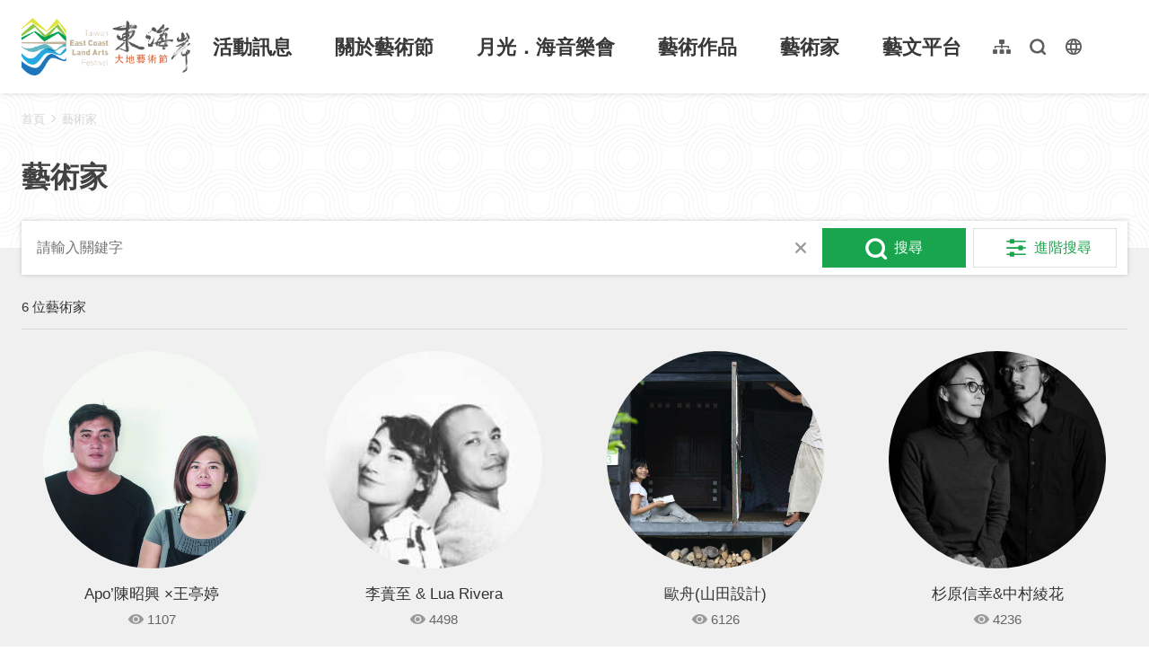

--- FILE ---
content_type: text/html; charset=utf-8
request_url: https://www.eastcoast-nsa.gov.tw/teclandart/zh-tw/artist/list/2020?page=1
body_size: 18389
content:

<!DOCTYPE html>
<html lang="zh-tw" class="no-js">
<head>
    <script>
        document.getElementsByTagName("html")[0].setAttribute('class', '');
    </script>
    <meta charset="utf-8" />
    <meta name="viewport" content="width=device-width, initial-scale=1.0, user-scalable=0">
    

<meta name="keyword" content="東部海岸,國家風景區,花蓮,臺東,台東,綠島,部落,部落觀光,觀光,都歷,東部旅遊,旅遊網,台灣好行,泛舟,迎曙光,潛水,景點" />
    <meta name="subject" content="藝術家" />
<meta name="language" content="zh-tw" />
<meta name="owner" content="東部海岸國家風景區管理處" />
<meta name="coverage" content="Worldwide" />
<meta name="distribution" content="Global" />
<meta name="rating" content="General" />

<meta property="og:title" content="藝術家" />
<meta property="og:type" content="website" />
<meta property="og:site_name" content="大地藝術節" />
<meta property="og:description" content="東部海岸國家風景區旅遊網" />
<meta property="og:url" content="https://www.eastcoast-nsa.gov.tw/teclandart/zh-tw/artist/list/2020?page=1" />
<meta property="og:locale" content="zh_TW" />
    <meta property="og:image" content="https://www.eastcoast-nsa.gov.tw/teclandart/Content/images/og-image/09.jpg" />
    <meta property="og:image" content="https://www.eastcoast-nsa.gov.tw/teclandart/Content/images/og-image/10.jpg" />
    <meta property="og:image" content="https://www.eastcoast-nsa.gov.tw/teclandart/Content/images/og-image/11.jpg" />
    <meta property="og:image" content="https://www.eastcoast-nsa.gov.tw/teclandart/Content/images/og-image/12.jpg" />
<meta name="twitter:card" content="https://www.eastcoast-nsa.gov.tw/teclandart/Content/images/og-image/09.jpg">
<meta name="twitter:site" content="大地藝術節">
<meta name="twitter:creator" content="大地藝術節">
<meta name="twitter:title" content="藝術家">
<meta name="twitter:description" content="東部海岸國家風景區旅遊網">
<meta name="twitter:image:src" content="https://www.eastcoast-nsa.gov.tw/teclandart/Content/images/og-image/09_tn.jpg">
    <link rel="apple-touch-icon" sizes="180x180" href="/teclandart/Content/images/favicon/apple-touch-icon.png">
<link rel="icon" type="image/png" href="/teclandart/Content/images/favicon/favicon-32x32.png" sizes="32x32">
<link rel="icon" type="image/png" href="/teclandart/Content/images/favicon/favicon-16x16.png" sizes="16x16">
<link rel="icon" type="image/png" href="/teclandart/Content/images/favicon/android-chrome-192x192.png" sizes="192x192">
<link rel="icon" type="image/png" href="/teclandart/Content/images/favicon/android-chrome-256x256.png" sizes="256x256">
<meta name="msapplication-TileColor" content="#2d89ef">
<meta name="msapplication-TileImage" content="/teclandart/Content/images/favicon/mstile-150x150.png">
<meta name="theme-color" content="#ffffff">
    <title>藝術家－大地藝術節</title>
    <link href="/teclandart/Content/css/all.css" rel="stylesheet" type="text/css" />
    <link rel="stylesheet" href="/teclandart/content/css/layout-new.css">
    
    

<script async src="https://www.googletagmanager.com/gtag/js?id=G-HMSHPVY8EL"></script>
<script>
    window.dataLayer = window.dataLayer || [];
    function gtag() { dataLayer.push(arguments); }
    gtag('js', new Date());

    gtag('config', 'G-HMSHPVY8EL', { cookie_flags: 'secure;samesite=lax' });
    gtag('config', 'G-WV2CP1VNZX', { cookie_flags: 'secure;samesite=lax' });
</script>

<script async src="https://www.googletagmanager.com/gtag/js?id=GTM-558X565X"></script>
<script>
    window.dataLayer = window.dataLayer || [];
    function gtag() { dataLayer.push(arguments); }
    gtag('js', new Date());
    gtag('config', 'GTM-558X565X', { cookie_flags: 'secure;samesite=lax' });
</script></head>
<body class="header-fixed zh-tw" data-root="/teclandart" data-lang="zh-tw">
        <noscript>
            <iframe src="https://www.googletagmanager.com/ns.html?id=GTM-558X565X"
                    height="0" width="0" style="display:none;visibility:hidden" title="GTM-558X565X">
            </iframe>
        </noscript>
    <a id="top" class="anchor-fix" title="定位點">定位點</a>
    <div class="main-container">
        <div id="header-root"></div>
        <main class="page-content-wrapper">
    
<div class="breadcrumb" data-path="首頁&gt;藝術家">
                <a href="/teclandart/zh-tw" class="unit" title="首頁">首頁</a>
                    <span class="unit last">藝術家</span>
</div>
    <section class="unit-title-blk">
        <h2 class="unit-title">藝術家</h2>
    </section>
    <div class="page-content-blk">
        
<input type="checkbox" class="hide-switch" id="condition-expend-switch">
<div class="condition-search-blk" id="condition-search-blk">
    <div class="expend-wrapper">
        <form class="condition-search-form" action="/teclandart/zh-tw/artist/query" method="post">
            <input name="__RequestVerificationToken" type="hidden" value="tIiKYoeE3L2ncaBP_3ztP88HR6Z-MaewxZgq3oJ81AVVYUYcGhJcsZM0p2AXUsecaWt15C49pd1j-NXJIy4qJKGn0Yemtt1KGAEMvl0hmtE1" />
            <div class="scroll-blk">
                <div class="row-item row-keyword">
                    <label for="keyword" class="label">關鍵字</label>
                    <input class="text-ipt" type="text" id="keyword" name="query" autocomplete="off" placeholder="請輸入關鍵字">
                </div>
                <div class="adv-condition-blk">
                        <div class="row-item row-condition">
                            <label class="label pull-left">類別</label>
                            <button class="btn-select-all js-select-all all cancel" data-resx-select-all="全部選取" data-resx-cancel-all="全部取消" type="button">全部取消</button>
                            <ul class="search-condition-list js-condition-container">
                                    <li class="item">
                                        <input type="checkbox" class="hide-switch" id="category-20785" name="category[]" value="2025" >
                                        <label class="btn-select" for="category-20785" title="2025">2025</label>
                                    </li>
                                    <li class="item">
                                        <input type="checkbox" class="hide-switch" id="category-20776" name="category[]" value="2024" >
                                        <label class="btn-select" for="category-20776" title="2024">2024</label>
                                    </li>
                                    <li class="item">
                                        <input type="checkbox" class="hide-switch" id="category-20772" name="category[]" value="2023" >
                                        <label class="btn-select" for="category-20772" title="2023">2023</label>
                                    </li>
                                    <li class="item">
                                        <input type="checkbox" class="hide-switch" id="category-20732" name="category[]" value="2022" >
                                        <label class="btn-select" for="category-20732" title="2022">2022</label>
                                    </li>
                                    <li class="item">
                                        <input type="checkbox" class="hide-switch" id="category-20725" name="category[]" value="2021" >
                                        <label class="btn-select" for="category-20725" title="2021">2021</label>
                                    </li>
                                    <li class="item">
                                        <input type="checkbox" class="hide-switch" id="category-20701" name="category[]" value="2020" checked=&quot;checked&quot;>
                                        <label class="btn-select" for="category-20701" title="2020">2020</label>
                                    </li>
                                    <li class="item">
                                        <input type="checkbox" class="hide-switch" id="category-20682" name="category[]" value="2019" >
                                        <label class="btn-select" for="category-20682" title="2019">2019</label>
                                    </li>
                                    <li class="item">
                                        <input type="checkbox" class="hide-switch" id="category-10620" name="category[]" value="2018" >
                                        <label class="btn-select" for="category-10620" title="2018">2018</label>
                                    </li>
                                    <li class="item">
                                        <input type="checkbox" class="hide-switch" id="category-10634" name="category[]" value="2017" >
                                        <label class="btn-select" for="category-10634" title="2017">2017</label>
                                    </li>
                                    <li class="item">
                                        <input type="checkbox" class="hide-switch" id="category-10635" name="category[]" value="2016" >
                                        <label class="btn-select" for="category-10635" title="2016">2016</label>
                                    </li>
                                    <li class="item">
                                        <input type="checkbox" class="hide-switch" id="category-10636" name="category[]" value="2015" >
                                        <label class="btn-select" for="category-10636" title="2015">2015</label>
                                    </li>
                            </ul>
                        </div>
                </div>
            </div>
            <div class="row-item row-button" id="row-button" data-resx-advance-search="進階搜尋">
                <button class="btn-search-clear" type="reset" title="清除全部">清除全部</button>
                <button class="btn-search-submit" title="搜尋">搜尋</button>
                <label class="btn-show-adv" for="condition-expend-switch" tabindex="0" title="進階搜尋">進階搜尋</label>
            </div>
        </form>
    </div>
</div>
        <div class="total-nums-blk">
            <p class="nums">6 位藝術家</p>
        </div>
            <ul class="info-card-list">
                    <li class="item">
                        <div class="info-card-item circle-thumb">
                            <a href="/teclandart/zh-tw/artist/artist/74" class="link" title="Apo’陳昭興 &#215;王亭婷">
                                <span class="thumb-frame">
                                    <img src="/teclandart/content/images/global/blank.gif" data-src="/teclandart/image/77738/640x480" alt="Apo’陳昭興 &#215;王亭婷" class="thumb lazy">
                                    <noscript>
                                        <img src="/teclandart/image/77738/640x480" alt="Apo’陳昭興 &#215;王亭婷" class="thumb">
                                    </noscript>
                                </span>
                                <div class="info-blk">
                                    <h3 class="info-title">Apo’陳昭興 &#215;王亭婷</h3>
                                    <span class="icon-view">1107</span>
                                </div>
                            </a>
                        </div>
                    </li>
                    <li class="item">
                        <div class="info-card-item circle-thumb">
                            <a href="/teclandart/zh-tw/artist/artist/55" class="link" title="李蕢至 &amp; Lua Rivera">
                                <span class="thumb-frame">
                                    <img src="/teclandart/content/images/global/blank.gif" data-src="/teclandart/image/30252/640x480" alt="李蕢至 &amp; Lua Rivera" class="thumb lazy">
                                    <noscript>
                                        <img src="/teclandart/image/30252/640x480" alt="李蕢至 &amp; Lua Rivera" class="thumb">
                                    </noscript>
                                </span>
                                <div class="info-blk">
                                    <h3 class="info-title">李蕢至 &amp; Lua Rivera</h3>
                                    <span class="icon-view">4498</span>
                                </div>
                            </a>
                        </div>
                    </li>
                    <li class="item">
                        <div class="info-card-item circle-thumb">
                            <a href="/teclandart/zh-tw/artist/artist/9" class="link" title="歐舟(山田設計)">
                                <span class="thumb-frame">
                                    <img src="/teclandart/content/images/global/blank.gif" data-src="/teclandart/image/17113/640x480" alt="歐舟(山田設計)" class="thumb lazy">
                                    <noscript>
                                        <img src="/teclandart/image/17113/640x480" alt="歐舟(山田設計)" class="thumb">
                                    </noscript>
                                </span>
                                <div class="info-blk">
                                    <h3 class="info-title">歐舟(山田設計)</h3>
                                    <span class="icon-view">6126</span>
                                </div>
                            </a>
                        </div>
                    </li>
                    <li class="item">
                        <div class="info-card-item circle-thumb">
                            <a href="/teclandart/zh-tw/artist/artist/56" class="link" title="杉原信幸&amp;中村綾花">
                                <span class="thumb-frame">
                                    <img src="/teclandart/content/images/global/blank.gif" data-src="/teclandart/image/30255/640x480" alt="杉原信幸&amp;中村綾花" class="thumb lazy">
                                    <noscript>
                                        <img src="/teclandart/image/30255/640x480" alt="杉原信幸&amp;中村綾花" class="thumb">
                                    </noscript>
                                </span>
                                <div class="info-blk">
                                    <h3 class="info-title">杉原信幸&amp;中村綾花</h3>
                                    <span class="icon-view">4236</span>
                                </div>
                            </a>
                        </div>
                    </li>
                    <li class="item">
                        <div class="info-card-item circle-thumb">
                            <a href="/teclandart/zh-tw/artist/artist/57" class="link" title="井上唯">
                                <span class="thumb-frame">
                                    <img src="/teclandart/content/images/global/blank.gif" data-src="/teclandart/image/30257/640x480" alt="井上唯" class="thumb lazy">
                                    <noscript>
                                        <img src="/teclandart/image/30257/640x480" alt="井上唯" class="thumb">
                                    </noscript>
                                </span>
                                <div class="info-blk">
                                    <h3 class="info-title">井上唯</h3>
                                    <span class="icon-view">5632</span>
                                </div>
                            </a>
                        </div>
                    </li>
                    <li class="item">
                        <div class="info-card-item circle-thumb">
                            <a href="/teclandart/zh-tw/artist/artist/54" class="link" title="周學涵">
                                <span class="thumb-frame">
                                    <img src="/teclandart/content/images/global/blank.gif" data-src="/teclandart/image/30251/640x480" alt="周學涵" class="thumb lazy">
                                    <noscript>
                                        <img src="/teclandart/image/30251/640x480" alt="周學涵" class="thumb">
                                    </noscript>
                                </span>
                                <div class="info-blk">
                                    <h3 class="info-title">周學涵</h3>
                                    <span class="icon-view">5863</span>
                                </div>
                            </a>
                        </div>
                    </li>
            </ul>

    <div class="page-bar">
        <div class="blk prev-blk">
                <a class="first-page disabled" href="javascript:void(0)" title="最前頁">最前頁</a>
                <a class="prev-page disabled" href="javascript:void(0)" title="上一頁">上一頁</a>
        </div>
        <div class="blk page-link">
                    <a href="javascript:void(0)" class="current" title="1">1</a>
        </div>
        <div class="blk next-blk">
                <a class="next-page disabled" href="javascript:void(0)" title="下一頁">下一頁</a>
                <a class="last-page disabled" href="javascript:void(0)" title="最末頁">最末頁</a>
        </div>
    </div>
    </div>
</main>
            <div id="app-root"></div>
        <div id="footer-root"></div>
    </div>
    <a href="#top" class="btn-back-to-top js-scroll-anchor" id="back-to-top" title="Top">Top</a>
    <script src="/teclandart/Scripts/_scripts.js"></script>
    
        <script src="/teclandart/scripts/alone/react/app-c54d7b9945ee9ff09218.js"></script>
    <input name="__RequestVerificationToken" type="hidden" value="l5CX3gi-V03zdBlfz9WJUqtzusH7OOwBqWGoWjSSzipMSSNlbc3GPMQ1H_WyOPBAnbhndJYqkZVmMQ8Y42_d5iu-b4gNWsckcTUf9AoeQQs1" /></body>
</html>

--- FILE ---
content_type: text/css
request_url: https://www.eastcoast-nsa.gov.tw/teclandart/Content/css/all.css
body_size: 409937
content:
a,abbr,acronym,address,applet,article,aside,audio,b,big,blockquote,body,canvas,caption,center,cite,code,dd,del,details,dfn,div,dl,dt,em,embed,fieldset,figcaption,figure,footer,form,h1,h2,h3,h4,h5,h6,header,hgroup,html,i,iframe,img,ins,kbd,label,legend,li,mark,menu,nav,object,ol,output,p,pre,q,ruby,s,samp,section,small,span,strike,strong,sub,summary,sup,table,tbody,td,tfoot,th,thead,time,tr,tt,u,ul,var,video{margin:0;padding:0;border:0;font:inherit;vertical-align:baseline}article,aside,details,figcaption,figure,footer,header,hgroup,menu,nav,section{display:block}body{line-height:1}ol,ul{list-style:none}blockquote,q{quotes:none}blockquote:after,blockquote:before,q:after,q:before{content:'';content:none}table{border-collapse:collapse;border-spacing:0}*,:after,:before{box-sizing:border-box}a{text-decoration:none}input[type=number]{-moz-appearance:textfield}button{outline:0;border:none;padding:0;margin:0;cursor:pointer}:root{--blue:#095fc4;--indigo:#6610f2;--purple:#6f42c1;--pink:#e83e8c;--red:#dc3545;--orange:#fd7e14;--yellow:#f7c421;--green:#00843c;--teal:#20c997;--cyan:#17a2b8;--white:#fff;--brown:#8a391c;--gray:#6c757d;--gray-dark:#383838;--primary:#d26a44;--secondary:#17a54d;--main:#c3b69c;--shine:#375ca5;--success:#00843c;--info:#5e5e5e;--warning:#f7c421;--danger:#dc3545;--light:#f2f2f2;--dark:#383838;--black:#000;--white:#fff;--normal:#383838;--default:#383838;--grey:#efefef;--breakpoint-xs:0;--breakpoint-sm:576px;--breakpoint-md:768px;--breakpoint-lg:992px;--breakpoint-xl:1200px;--font-family-sans-serif:-apple-system,BlinkMacSystemFont,"Segoe UI",Roboto,"Helvetica Neue",Arial,"Noto Sans",sans-serif,"Apple Color Emoji","Segoe UI Emoji","Segoe UI Symbol","Noto Color Emoji";--font-family-monospace:SFMono-Regular,Menlo,Monaco,Consolas,"Liberation Mono","Courier New",monospace}.container{width:100%;padding-right:8px;padding-left:8px;margin-right:auto;margin-left:auto}@media (min-width:576px){.container{max-width:540px}}@media (min-width:768px){.container{max-width:720px}}@media (min-width:992px){.container{max-width:960px}}@media (min-width:1200px){.container{max-width:1140px}}.container-fluid{width:100%;padding-right:8px;padding-left:8px;margin-right:auto;margin-left:auto}.row{--csii-gutter-x:16px;--csii-gutter-y:0;display:flex;flex-wrap:wrap;margin-top:calc(-1 * var(--csii-gutter-y));margin-right:calc(-.5 * var(--csii-gutter-x));margin-left:calc(-.5 * var(--csii-gutter-x))}.no-gutters{margin-right:0;margin-left:0}.no-gutters>.col,.no-gutters>[class*=col-]{padding-right:0;padding-left:0}.col,.col-1,.col-10,.col-11,.col-12,.col-2,.col-3,.col-4,.col-5,.col-6,.col-7,.col-8,.col-9,.col-auto,.col-lg,.col-lg-1,.col-lg-10,.col-lg-11,.col-lg-12,.col-lg-2,.col-lg-3,.col-lg-4,.col-lg-5,.col-lg-6,.col-lg-7,.col-lg-8,.col-lg-9,.col-lg-auto,.col-md,.col-md-1,.col-md-10,.col-md-11,.col-md-12,.col-md-2,.col-md-3,.col-md-4,.col-md-5,.col-md-6,.col-md-7,.col-md-8,.col-md-9,.col-md-auto,.col-sm,.col-sm-1,.col-sm-10,.col-sm-11,.col-sm-12,.col-sm-2,.col-sm-3,.col-sm-4,.col-sm-5,.col-sm-6,.col-sm-7,.col-sm-8,.col-sm-9,.col-sm-auto,.col-xl,.col-xl-1,.col-xl-10,.col-xl-11,.col-xl-12,.col-xl-2,.col-xl-3,.col-xl-4,.col-xl-5,.col-xl-6,.col-xl-7,.col-xl-8,.col-xl-9,.col-xl-auto{position:relative;width:100%;padding-right:calc(var(--csii-gutter-x) * .5);padding-left:calc(var(--csii-gutter-x) * .5);margin-top:var(--csii-gutter-y)}.col{flex-basis:0;flex-grow:1;max-width:100%}.col-auto{flex:0 0 auto;width:auto;max-width:100%}.col-1{flex:0 0 8.33333%;max-width:8.33333%}.col-2{flex:0 0 16.66667%;max-width:16.66667%}.col-3{flex:0 0 25%;max-width:25%}.col-4{flex:0 0 33.33333%;max-width:33.33333%}.col-5{flex:0 0 41.66667%;max-width:41.66667%}.col-6{flex:0 0 50%;max-width:50%}.col-7{flex:0 0 58.33333%;max-width:58.33333%}.col-8{flex:0 0 66.66667%;max-width:66.66667%}.col-9{flex:0 0 75%;max-width:75%}.col-10{flex:0 0 83.33333%;max-width:83.33333%}.col-11{flex:0 0 91.66667%;max-width:91.66667%}.col-12{flex:0 0 100%;max-width:100%}.order-first{order:-1}.order-last{order:13}.order-0{order:0}.order-1{order:1}.order-2{order:2}.order-3{order:3}.order-4{order:4}.order-5{order:5}.order-6{order:6}.order-7{order:7}.order-8{order:8}.order-9{order:9}.order-10{order:10}.order-11{order:11}.order-12{order:12}.offset-1{margin-left:8.33333%}.offset-2{margin-left:16.66667%}.offset-3{margin-left:25%}.offset-4{margin-left:33.33333%}.offset-5{margin-left:41.66667%}.offset-6{margin-left:50%}.offset-7{margin-left:58.33333%}.offset-8{margin-left:66.66667%}.offset-9{margin-left:75%}.offset-10{margin-left:83.33333%}.offset-11{margin-left:91.66667%}@media (min-width:576px){.col-sm{flex-basis:0;flex-grow:1;max-width:100%}.col-sm-auto{flex:0 0 auto;width:auto;max-width:100%}.col-sm-1{flex:0 0 8.33333%;max-width:8.33333%}.col-sm-2{flex:0 0 16.66667%;max-width:16.66667%}.col-sm-3{flex:0 0 25%;max-width:25%}.col-sm-4{flex:0 0 33.33333%;max-width:33.33333%}.col-sm-5{flex:0 0 41.66667%;max-width:41.66667%}.col-sm-6{flex:0 0 50%;max-width:50%}.col-sm-7{flex:0 0 58.33333%;max-width:58.33333%}.col-sm-8{flex:0 0 66.66667%;max-width:66.66667%}.col-sm-9{flex:0 0 75%;max-width:75%}.col-sm-10{flex:0 0 83.33333%;max-width:83.33333%}.col-sm-11{flex:0 0 91.66667%;max-width:91.66667%}.col-sm-12{flex:0 0 100%;max-width:100%}.order-sm-first{order:-1}.order-sm-last{order:13}.order-sm-0{order:0}.order-sm-1{order:1}.order-sm-2{order:2}.order-sm-3{order:3}.order-sm-4{order:4}.order-sm-5{order:5}.order-sm-6{order:6}.order-sm-7{order:7}.order-sm-8{order:8}.order-sm-9{order:9}.order-sm-10{order:10}.order-sm-11{order:11}.order-sm-12{order:12}.offset-sm-0{margin-left:0}.offset-sm-1{margin-left:8.33333%}.offset-sm-2{margin-left:16.66667%}.offset-sm-3{margin-left:25%}.offset-sm-4{margin-left:33.33333%}.offset-sm-5{margin-left:41.66667%}.offset-sm-6{margin-left:50%}.offset-sm-7{margin-left:58.33333%}.offset-sm-8{margin-left:66.66667%}.offset-sm-9{margin-left:75%}.offset-sm-10{margin-left:83.33333%}.offset-sm-11{margin-left:91.66667%}}@media (min-width:768px){.col-md{flex-basis:0;flex-grow:1;max-width:100%}.col-md-auto{flex:0 0 auto;width:auto;max-width:100%}.col-md-1{flex:0 0 8.33333%;max-width:8.33333%}.col-md-2{flex:0 0 16.66667%;max-width:16.66667%}.col-md-3{flex:0 0 25%;max-width:25%}.col-md-4{flex:0 0 33.33333%;max-width:33.33333%}.col-md-5{flex:0 0 41.66667%;max-width:41.66667%}.col-md-6{flex:0 0 50%;max-width:50%}.col-md-7{flex:0 0 58.33333%;max-width:58.33333%}.col-md-8{flex:0 0 66.66667%;max-width:66.66667%}.col-md-9{flex:0 0 75%;max-width:75%}.col-md-10{flex:0 0 83.33333%;max-width:83.33333%}.col-md-11{flex:0 0 91.66667%;max-width:91.66667%}.col-md-12{flex:0 0 100%;max-width:100%}.order-md-first{order:-1}.order-md-last{order:13}.order-md-0{order:0}.order-md-1{order:1}.order-md-2{order:2}.order-md-3{order:3}.order-md-4{order:4}.order-md-5{order:5}.order-md-6{order:6}.order-md-7{order:7}.order-md-8{order:8}.order-md-9{order:9}.order-md-10{order:10}.order-md-11{order:11}.order-md-12{order:12}.offset-md-0{margin-left:0}.offset-md-1{margin-left:8.33333%}.offset-md-2{margin-left:16.66667%}.offset-md-3{margin-left:25%}.offset-md-4{margin-left:33.33333%}.offset-md-5{margin-left:41.66667%}.offset-md-6{margin-left:50%}.offset-md-7{margin-left:58.33333%}.offset-md-8{margin-left:66.66667%}.offset-md-9{margin-left:75%}.offset-md-10{margin-left:83.33333%}.offset-md-11{margin-left:91.66667%}}@media (min-width:992px){.col-lg{flex-basis:0;flex-grow:1;max-width:100%}.col-lg-auto{flex:0 0 auto;width:auto;max-width:100%}.col-lg-1{flex:0 0 8.33333%;max-width:8.33333%}.col-lg-2{flex:0 0 16.66667%;max-width:16.66667%}.col-lg-3{flex:0 0 25%;max-width:25%}.col-lg-4{flex:0 0 33.33333%;max-width:33.33333%}.col-lg-5{flex:0 0 41.66667%;max-width:41.66667%}.col-lg-6{flex:0 0 50%;max-width:50%}.col-lg-7{flex:0 0 58.33333%;max-width:58.33333%}.col-lg-8{flex:0 0 66.66667%;max-width:66.66667%}.col-lg-9{flex:0 0 75%;max-width:75%}.col-lg-10{flex:0 0 83.33333%;max-width:83.33333%}.col-lg-11{flex:0 0 91.66667%;max-width:91.66667%}.col-lg-12{flex:0 0 100%;max-width:100%}.order-lg-first{order:-1}.order-lg-last{order:13}.order-lg-0{order:0}.order-lg-1{order:1}.order-lg-2{order:2}.order-lg-3{order:3}.order-lg-4{order:4}.order-lg-5{order:5}.order-lg-6{order:6}.order-lg-7{order:7}.order-lg-8{order:8}.order-lg-9{order:9}.order-lg-10{order:10}.order-lg-11{order:11}.order-lg-12{order:12}.offset-lg-0{margin-left:0}.offset-lg-1{margin-left:8.33333%}.offset-lg-2{margin-left:16.66667%}.offset-lg-3{margin-left:25%}.offset-lg-4{margin-left:33.33333%}.offset-lg-5{margin-left:41.66667%}.offset-lg-6{margin-left:50%}.offset-lg-7{margin-left:58.33333%}.offset-lg-8{margin-left:66.66667%}.offset-lg-9{margin-left:75%}.offset-lg-10{margin-left:83.33333%}.offset-lg-11{margin-left:91.66667%}}@media (min-width:1200px){.col-xl{flex-basis:0;flex-grow:1;max-width:100%}.col-xl-auto{flex:0 0 auto;width:auto;max-width:100%}.col-xl-1{flex:0 0 8.33333%;max-width:8.33333%}.col-xl-2{flex:0 0 16.66667%;max-width:16.66667%}.col-xl-3{flex:0 0 25%;max-width:25%}.col-xl-4{flex:0 0 33.33333%;max-width:33.33333%}.col-xl-5{flex:0 0 41.66667%;max-width:41.66667%}.col-xl-6{flex:0 0 50%;max-width:50%}.col-xl-7{flex:0 0 58.33333%;max-width:58.33333%}.col-xl-8{flex:0 0 66.66667%;max-width:66.66667%}.col-xl-9{flex:0 0 75%;max-width:75%}.col-xl-10{flex:0 0 83.33333%;max-width:83.33333%}.col-xl-11{flex:0 0 91.66667%;max-width:91.66667%}.col-xl-12{flex:0 0 100%;max-width:100%}.order-xl-first{order:-1}.order-xl-last{order:13}.order-xl-0{order:0}.order-xl-1{order:1}.order-xl-2{order:2}.order-xl-3{order:3}.order-xl-4{order:4}.order-xl-5{order:5}.order-xl-6{order:6}.order-xl-7{order:7}.order-xl-8{order:8}.order-xl-9{order:9}.order-xl-10{order:10}.order-xl-11{order:11}.order-xl-12{order:12}.offset-xl-0{margin-left:0}.offset-xl-1{margin-left:8.33333%}.offset-xl-2{margin-left:16.66667%}.offset-xl-3{margin-left:25%}.offset-xl-4{margin-left:33.33333%}.offset-xl-5{margin-left:41.66667%}.offset-xl-6{margin-left:50%}.offset-xl-7{margin-left:58.33333%}.offset-xl-8{margin-left:66.66667%}.offset-xl-9{margin-left:75%}.offset-xl-10{margin-left:83.33333%}.offset-xl-11{margin-left:91.66667%}}.align-baseline{vertical-align:baseline!important}.align-top{vertical-align:top!important}.align-middle{vertical-align:middle!important}.align-bottom{vertical-align:bottom!important}.align-text-bottom{vertical-align:text-bottom!important}.align-text-top{vertical-align:text-top!important}.bg-primary{background-color:#d26a44!important}.bg-secondary{background-color:#17a54d!important}.bg-main{background-color:#c3b69c!important}.bg-shine{background-color:#375ca5!important}.bg-success{background-color:#00843c!important}.bg-info{background-color:#5e5e5e!important}.bg-warning{background-color:#f7c421!important}.bg-danger{background-color:#dc3545!important}.bg-light{background-color:#f2f2f2!important}.bg-dark{background-color:#383838!important}.bg-black{background-color:#000!important}.bg-white{background-color:#fff!important}.bg-normal{background-color:#383838!important}.bg-default{background-color:#383838!important}.bg-grey{background-color:#efefef!important}.bg-white{background-color:#fff!important}.bg-transparent{background-color:transparent!important}.border{border:1px solid #dee2e6!important}.border-top{border-top:1px solid #dee2e6!important}.border-right{border-right:1px solid #dee2e6!important}.border-bottom{border-bottom:1px solid #dee2e6!important}.border-left{border-left:1px solid #dee2e6!important}.border-0{border:0!important}.border-top-0{border-top:0!important}.border-right-0{border-right:0!important}.border-bottom-0{border-bottom:0!important}.border-left-0{border-left:0!important}.border-primary{border-color:#d26a44!important}.border-secondary{border-color:#17a54d!important}.border-main{border-color:#c3b69c!important}.border-shine{border-color:#375ca5!important}.border-success{border-color:#00843c!important}.border-info{border-color:#5e5e5e!important}.border-warning{border-color:#f7c421!important}.border-danger{border-color:#dc3545!important}.border-light{border-color:#f2f2f2!important}.border-dark{border-color:#383838!important}.border-black{border-color:#000!important}.border-white{border-color:#fff!important}.border-normal{border-color:#383838!important}.border-default{border-color:#383838!important}.border-grey{border-color:#efefef!important}.border-white{border-color:#fff!important}.rounded-sm{border-radius:.2rem!important}.rounded{border-radius:.25rem!important}.rounded-top{border-top-left-radius:.25rem!important;border-top-right-radius:.25rem!important}.rounded-right{border-top-right-radius:.25rem!important;border-bottom-right-radius:.25rem!important}.rounded-bottom{border-bottom-right-radius:.25rem!important;border-bottom-left-radius:.25rem!important}.rounded-left{border-top-left-radius:.25rem!important;border-bottom-left-radius:.25rem!important}.rounded-lg{border-radius:.8rem!important}.rounded-circle{border-radius:50%!important}.rounded-pill{border-radius:50rem!important}.rounded-0{border-radius:0!important}.clearfix::after{display:block;clear:both;content:""}.d-none{display:none!important}.d-inline{display:inline!important}.d-inline-block{display:inline-block!important}.d-block{display:block!important}.d-table{display:table!important}.d-table-row{display:table-row!important}.d-table-cell{display:table-cell!important}.d-flex{display:flex!important}.d-inline-flex{display:inline-flex!important}@media (min-width:576px){.d-sm-none{display:none!important}.d-sm-inline{display:inline!important}.d-sm-inline-block{display:inline-block!important}.d-sm-block{display:block!important}.d-sm-table{display:table!important}.d-sm-table-row{display:table-row!important}.d-sm-table-cell{display:table-cell!important}.d-sm-flex{display:flex!important}.d-sm-inline-flex{display:inline-flex!important}}@media (min-width:768px){.d-md-none{display:none!important}.d-md-inline{display:inline!important}.d-md-inline-block{display:inline-block!important}.d-md-block{display:block!important}.d-md-table{display:table!important}.d-md-table-row{display:table-row!important}.d-md-table-cell{display:table-cell!important}.d-md-flex{display:flex!important}.d-md-inline-flex{display:inline-flex!important}}@media (min-width:992px){.d-lg-none{display:none!important}.d-lg-inline{display:inline!important}.d-lg-inline-block{display:inline-block!important}.d-lg-block{display:block!important}.d-lg-table{display:table!important}.d-lg-table-row{display:table-row!important}.d-lg-table-cell{display:table-cell!important}.d-lg-flex{display:flex!important}.d-lg-inline-flex{display:inline-flex!important}}@media (min-width:1200px){.d-xl-none{display:none!important}.d-xl-inline{display:inline!important}.d-xl-inline-block{display:inline-block!important}.d-xl-block{display:block!important}.d-xl-table{display:table!important}.d-xl-table-row{display:table-row!important}.d-xl-table-cell{display:table-cell!important}.d-xl-flex{display:flex!important}.d-xl-inline-flex{display:inline-flex!important}}@media print{.d-print-none{display:none!important}.d-print-inline{display:inline!important}.d-print-inline-block{display:inline-block!important}.d-print-block{display:block!important}.d-print-table{display:table!important}.d-print-table-row{display:table-row!important}.d-print-table-cell{display:table-cell!important}.d-print-flex{display:flex!important}.d-print-inline-flex{display:inline-flex!important}}.embed-responsive{position:relative;display:block;width:100%;padding:0;overflow:hidden}.embed-responsive::before{display:block;content:""}.embed-responsive .embed-responsive-item,.embed-responsive embed,.embed-responsive iframe,.embed-responsive object,.embed-responsive video{position:absolute;top:0;bottom:0;left:0;width:100%;height:100%;border:0}.embed-responsive-21by9::before{padding-top:42.85714%}.embed-responsive-16by10::before{padding-top:62.5%}.embed-responsive-16by9::before{padding-top:56.25%}.embed-responsive-4by3::before{padding-top:75%}.embed-responsive-3by4::before{padding-top:133.33333%}.embed-responsive-1by1::before{padding-top:100%}.flex-row{flex-direction:row!important}.flex-column{flex-direction:column!important}.flex-row-reverse{flex-direction:row-reverse!important}.flex-column-reverse{flex-direction:column-reverse!important}.flex-wrap{flex-wrap:wrap!important}.flex-nowrap{flex-wrap:nowrap!important}.flex-wrap-reverse{flex-wrap:wrap-reverse!important}.flex-fill{flex:1 1 auto!important}.flex-grow-0{flex-grow:0!important}.flex-grow-1{flex-grow:1!important}.flex-shrink-0{flex-shrink:0!important}.flex-shrink-1{flex-shrink:1!important}.justify-content-start{justify-content:flex-start!important}.justify-content-end{justify-content:flex-end!important}.justify-content-center{justify-content:center!important}.justify-content-between{justify-content:space-between!important}.justify-content-around{justify-content:space-around!important}.align-items-start{align-items:flex-start!important}.align-items-end{align-items:flex-end!important}.align-items-center{align-items:center!important}.align-items-baseline{align-items:baseline!important}.align-items-stretch{align-items:stretch!important}.align-content-start{align-content:flex-start!important}.align-content-end{align-content:flex-end!important}.align-content-center{align-content:center!important}.align-content-between{align-content:space-between!important}.align-content-around{align-content:space-around!important}.align-content-stretch{align-content:stretch!important}.align-self-auto{align-self:auto!important}.align-self-start{align-self:flex-start!important}.align-self-end{align-self:flex-end!important}.align-self-center{align-self:center!important}.align-self-baseline{align-self:baseline!important}.align-self-stretch{align-self:stretch!important}@media (min-width:576px){.flex-sm-row{flex-direction:row!important}.flex-sm-column{flex-direction:column!important}.flex-sm-row-reverse{flex-direction:row-reverse!important}.flex-sm-column-reverse{flex-direction:column-reverse!important}.flex-sm-wrap{flex-wrap:wrap!important}.flex-sm-nowrap{flex-wrap:nowrap!important}.flex-sm-wrap-reverse{flex-wrap:wrap-reverse!important}.flex-sm-fill{flex:1 1 auto!important}.flex-sm-grow-0{flex-grow:0!important}.flex-sm-grow-1{flex-grow:1!important}.flex-sm-shrink-0{flex-shrink:0!important}.flex-sm-shrink-1{flex-shrink:1!important}.justify-content-sm-start{justify-content:flex-start!important}.justify-content-sm-end{justify-content:flex-end!important}.justify-content-sm-center{justify-content:center!important}.justify-content-sm-between{justify-content:space-between!important}.justify-content-sm-around{justify-content:space-around!important}.align-items-sm-start{align-items:flex-start!important}.align-items-sm-end{align-items:flex-end!important}.align-items-sm-center{align-items:center!important}.align-items-sm-baseline{align-items:baseline!important}.align-items-sm-stretch{align-items:stretch!important}.align-content-sm-start{align-content:flex-start!important}.align-content-sm-end{align-content:flex-end!important}.align-content-sm-center{align-content:center!important}.align-content-sm-between{align-content:space-between!important}.align-content-sm-around{align-content:space-around!important}.align-content-sm-stretch{align-content:stretch!important}.align-self-sm-auto{align-self:auto!important}.align-self-sm-start{align-self:flex-start!important}.align-self-sm-end{align-self:flex-end!important}.align-self-sm-center{align-self:center!important}.align-self-sm-baseline{align-self:baseline!important}.align-self-sm-stretch{align-self:stretch!important}}@media (min-width:768px){.flex-md-row{flex-direction:row!important}.flex-md-column{flex-direction:column!important}.flex-md-row-reverse{flex-direction:row-reverse!important}.flex-md-column-reverse{flex-direction:column-reverse!important}.flex-md-wrap{flex-wrap:wrap!important}.flex-md-nowrap{flex-wrap:nowrap!important}.flex-md-wrap-reverse{flex-wrap:wrap-reverse!important}.flex-md-fill{flex:1 1 auto!important}.flex-md-grow-0{flex-grow:0!important}.flex-md-grow-1{flex-grow:1!important}.flex-md-shrink-0{flex-shrink:0!important}.flex-md-shrink-1{flex-shrink:1!important}.justify-content-md-start{justify-content:flex-start!important}.justify-content-md-end{justify-content:flex-end!important}.justify-content-md-center{justify-content:center!important}.justify-content-md-between{justify-content:space-between!important}.justify-content-md-around{justify-content:space-around!important}.align-items-md-start{align-items:flex-start!important}.align-items-md-end{align-items:flex-end!important}.align-items-md-center{align-items:center!important}.align-items-md-baseline{align-items:baseline!important}.align-items-md-stretch{align-items:stretch!important}.align-content-md-start{align-content:flex-start!important}.align-content-md-end{align-content:flex-end!important}.align-content-md-center{align-content:center!important}.align-content-md-between{align-content:space-between!important}.align-content-md-around{align-content:space-around!important}.align-content-md-stretch{align-content:stretch!important}.align-self-md-auto{align-self:auto!important}.align-self-md-start{align-self:flex-start!important}.align-self-md-end{align-self:flex-end!important}.align-self-md-center{align-self:center!important}.align-self-md-baseline{align-self:baseline!important}.align-self-md-stretch{align-self:stretch!important}}@media (min-width:992px){.flex-lg-row{flex-direction:row!important}.flex-lg-column{flex-direction:column!important}.flex-lg-row-reverse{flex-direction:row-reverse!important}.flex-lg-column-reverse{flex-direction:column-reverse!important}.flex-lg-wrap{flex-wrap:wrap!important}.flex-lg-nowrap{flex-wrap:nowrap!important}.flex-lg-wrap-reverse{flex-wrap:wrap-reverse!important}.flex-lg-fill{flex:1 1 auto!important}.flex-lg-grow-0{flex-grow:0!important}.flex-lg-grow-1{flex-grow:1!important}.flex-lg-shrink-0{flex-shrink:0!important}.flex-lg-shrink-1{flex-shrink:1!important}.justify-content-lg-start{justify-content:flex-start!important}.justify-content-lg-end{justify-content:flex-end!important}.justify-content-lg-center{justify-content:center!important}.justify-content-lg-between{justify-content:space-between!important}.justify-content-lg-around{justify-content:space-around!important}.align-items-lg-start{align-items:flex-start!important}.align-items-lg-end{align-items:flex-end!important}.align-items-lg-center{align-items:center!important}.align-items-lg-baseline{align-items:baseline!important}.align-items-lg-stretch{align-items:stretch!important}.align-content-lg-start{align-content:flex-start!important}.align-content-lg-end{align-content:flex-end!important}.align-content-lg-center{align-content:center!important}.align-content-lg-between{align-content:space-between!important}.align-content-lg-around{align-content:space-around!important}.align-content-lg-stretch{align-content:stretch!important}.align-self-lg-auto{align-self:auto!important}.align-self-lg-start{align-self:flex-start!important}.align-self-lg-end{align-self:flex-end!important}.align-self-lg-center{align-self:center!important}.align-self-lg-baseline{align-self:baseline!important}.align-self-lg-stretch{align-self:stretch!important}}@media (min-width:1200px){.flex-xl-row{flex-direction:row!important}.flex-xl-column{flex-direction:column!important}.flex-xl-row-reverse{flex-direction:row-reverse!important}.flex-xl-column-reverse{flex-direction:column-reverse!important}.flex-xl-wrap{flex-wrap:wrap!important}.flex-xl-nowrap{flex-wrap:nowrap!important}.flex-xl-wrap-reverse{flex-wrap:wrap-reverse!important}.flex-xl-fill{flex:1 1 auto!important}.flex-xl-grow-0{flex-grow:0!important}.flex-xl-grow-1{flex-grow:1!important}.flex-xl-shrink-0{flex-shrink:0!important}.flex-xl-shrink-1{flex-shrink:1!important}.justify-content-xl-start{justify-content:flex-start!important}.justify-content-xl-end{justify-content:flex-end!important}.justify-content-xl-center{justify-content:center!important}.justify-content-xl-between{justify-content:space-between!important}.justify-content-xl-around{justify-content:space-around!important}.align-items-xl-start{align-items:flex-start!important}.align-items-xl-end{align-items:flex-end!important}.align-items-xl-center{align-items:center!important}.align-items-xl-baseline{align-items:baseline!important}.align-items-xl-stretch{align-items:stretch!important}.align-content-xl-start{align-content:flex-start!important}.align-content-xl-end{align-content:flex-end!important}.align-content-xl-center{align-content:center!important}.align-content-xl-between{align-content:space-between!important}.align-content-xl-around{align-content:space-around!important}.align-content-xl-stretch{align-content:stretch!important}.align-self-xl-auto{align-self:auto!important}.align-self-xl-start{align-self:flex-start!important}.align-self-xl-end{align-self:flex-end!important}.align-self-xl-center{align-self:center!important}.align-self-xl-baseline{align-self:baseline!important}.align-self-xl-stretch{align-self:stretch!important}}.float-left{float:left!important}.float-right{float:right!important}.float-none{float:none!important}@media (min-width:576px){.float-sm-left{float:left!important}.float-sm-right{float:right!important}.float-sm-none{float:none!important}}@media (min-width:768px){.float-md-left{float:left!important}.float-md-right{float:right!important}.float-md-none{float:none!important}}@media (min-width:992px){.float-lg-left{float:left!important}.float-lg-right{float:right!important}.float-lg-none{float:none!important}}@media (min-width:1200px){.float-xl-left{float:left!important}.float-xl-right{float:right!important}.float-xl-none{float:none!important}}.overflow-auto{overflow:auto!important}.overflow-hidden{overflow:hidden!important}.position-static{position:static!important}.position-relative{position:relative!important}.position-absolute{position:absolute!important}.position-fixed{position:fixed!important}.position-sticky{position:sticky!important}.fixed-top{position:fixed;top:0;right:0;left:0;z-index:1030}.fixed-bottom{position:fixed;right:0;bottom:0;left:0;z-index:1030}@supports (position:sticky){.sticky-top{position:sticky;top:0;z-index:1020}}.sr-only{position:absolute;width:1px;height:1px;padding:0;overflow:hidden;clip:rect(0,0,0,0);white-space:nowrap;border:0}.sr-only-focusable:active,.sr-only-focusable:focus{position:static;width:auto;height:auto;overflow:visible;clip:auto;white-space:normal}.shadow-sm{box-shadow:0 0 6px rgba(0,0,0,.3)!important}.shadow{box-shadow:0 0 6px rgba(0,0,0,.16)!important}.shadow-lg{box-shadow:0 0 6px rgba(0,0,0,.16)!important}.shadow-none{box-shadow:none!important}.w-25{width:25%!important}.w-50{width:50%!important}.w-75{width:75%!important}.w-100{width:100%!important}.w-auto{width:auto!important}.h-25{height:25%!important}.h-50{height:50%!important}.h-75{height:75%!important}.h-100{height:100%!important}.h-auto{height:auto!important}.mw-100{max-width:100%!important}.mh-100{max-height:100%!important}.min-vw-100{min-width:100vw!important}.min-vh-100{min-height:100vh!important}.vw-100{width:100vw!important}.vh-100{height:100vh!important}.stretched-link::after{position:absolute;top:0;right:0;bottom:0;left:0;z-index:1;pointer-events:auto;content:"";background-color:rgba(0,0,0,0)}.m-0{margin:0!important}.mt-0,.my-0{margin-top:0!important}.mr-0,.mx-0{margin-right:0!important}.mb-0,.my-0{margin-bottom:0!important}.ml-0,.mx-0{margin-left:0!important}.m-1px{margin:.0625rem!important}.mt-1px,.my-1px{margin-top:.0625rem!important}.mr-1px,.mx-1px{margin-right:.0625rem!important}.mb-1px,.my-1px{margin-bottom:.0625rem!important}.ml-1px,.mx-1px{margin-left:.0625rem!important}.m-2px{margin:.125rem!important}.mt-2px,.my-2px{margin-top:.125rem!important}.mr-2px,.mx-2px{margin-right:.125rem!important}.mb-2px,.my-2px{margin-bottom:.125rem!important}.ml-2px,.mx-2px{margin-left:.125rem!important}.m-4px{margin:.25rem!important}.mt-4px,.my-4px{margin-top:.25rem!important}.mr-4px,.mx-4px{margin-right:.25rem!important}.mb-4px,.my-4px{margin-bottom:.25rem!important}.ml-4px,.mx-4px{margin-left:.25rem!important}.m-6px{margin:.375rem!important}.mt-6px,.my-6px{margin-top:.375rem!important}.mr-6px,.mx-6px{margin-right:.375rem!important}.mb-6px,.my-6px{margin-bottom:.375rem!important}.ml-6px,.mx-6px{margin-left:.375rem!important}.m-1{margin:.5rem!important}.mt-1,.my-1{margin-top:.5rem!important}.mr-1,.mx-1{margin-right:.5rem!important}.mb-1,.my-1{margin-bottom:.5rem!important}.ml-1,.mx-1{margin-left:.5rem!important}.m-10px{margin:.625rem!important}.mt-10px,.my-10px{margin-top:.625rem!important}.mr-10px,.mx-10px{margin-right:.625rem!important}.mb-10px,.my-10px{margin-bottom:.625rem!important}.ml-10px,.mx-10px{margin-left:.625rem!important}.m-12px{margin:.75rem!important}.mt-12px,.my-12px{margin-top:.75rem!important}.mr-12px,.mx-12px{margin-right:.75rem!important}.mb-12px,.my-12px{margin-bottom:.75rem!important}.ml-12px,.mx-12px{margin-left:.75rem!important}.m-2{margin:1rem!important}.mt-2,.my-2{margin-top:1rem!important}.mr-2,.mx-2{margin-right:1rem!important}.mb-2,.my-2{margin-bottom:1rem!important}.ml-2,.mx-2{margin-left:1rem!important}.m-20px{margin:1.25rem!important}.mt-20px,.my-20px{margin-top:1.25rem!important}.mr-20px,.mx-20px{margin-right:1.25rem!important}.mb-20px,.my-20px{margin-bottom:1.25rem!important}.ml-20px,.mx-20px{margin-left:1.25rem!important}.m-3{margin:1.5rem!important}.mt-3,.my-3{margin-top:1.5rem!important}.mr-3,.mx-3{margin-right:1.5rem!important}.mb-3,.my-3{margin-bottom:1.5rem!important}.ml-3,.mx-3{margin-left:1.5rem!important}.m-4{margin:2rem!important}.mt-4,.my-4{margin-top:2rem!important}.mr-4,.mx-4{margin-right:2rem!important}.mb-4,.my-4{margin-bottom:2rem!important}.ml-4,.mx-4{margin-left:2rem!important}.m-5{margin:2.5rem!important}.mt-5,.my-5{margin-top:2.5rem!important}.mr-5,.mx-5{margin-right:2.5rem!important}.mb-5,.my-5{margin-bottom:2.5rem!important}.ml-5,.mx-5{margin-left:2.5rem!important}.m-6{margin:3rem!important}.mt-6,.my-6{margin-top:3rem!important}.mr-6,.mx-6{margin-right:3rem!important}.mb-6,.my-6{margin-bottom:3rem!important}.ml-6,.mx-6{margin-left:3rem!important}.m-7{margin:3.5rem!important}.mt-7,.my-7{margin-top:3.5rem!important}.mr-7,.mx-7{margin-right:3.5rem!important}.mb-7,.my-7{margin-bottom:3.5rem!important}.ml-7,.mx-7{margin-left:3.5rem!important}.m-8{margin:4rem!important}.mt-8,.my-8{margin-top:4rem!important}.mr-8,.mx-8{margin-right:4rem!important}.mb-8,.my-8{margin-bottom:4rem!important}.ml-8,.mx-8{margin-left:4rem!important}.m-9{margin:4.5rem!important}.mt-9,.my-9{margin-top:4.5rem!important}.mr-9,.mx-9{margin-right:4.5rem!important}.mb-9,.my-9{margin-bottom:4.5rem!important}.ml-9,.mx-9{margin-left:4.5rem!important}.m-10{margin:5rem!important}.mt-10,.my-10{margin-top:5rem!important}.mr-10,.mx-10{margin-right:5rem!important}.mb-10,.my-10{margin-bottom:5rem!important}.ml-10,.mx-10{margin-left:5rem!important}.m-11{margin:5.5rem!important}.mt-11,.my-11{margin-top:5.5rem!important}.mr-11,.mx-11{margin-right:5.5rem!important}.mb-11,.my-11{margin-bottom:5.5rem!important}.ml-11,.mx-11{margin-left:5.5rem!important}.m-12{margin:6rem!important}.mt-12,.my-12{margin-top:6rem!important}.mr-12,.mx-12{margin-right:6rem!important}.mb-12,.my-12{margin-bottom:6rem!important}.ml-12,.mx-12{margin-left:6rem!important}.m-13{margin:6.5rem!important}.mt-13,.my-13{margin-top:6.5rem!important}.mr-13,.mx-13{margin-right:6.5rem!important}.mb-13,.my-13{margin-bottom:6.5rem!important}.ml-13,.mx-13{margin-left:6.5rem!important}.m-14{margin:7rem!important}.mt-14,.my-14{margin-top:7rem!important}.mr-14,.mx-14{margin-right:7rem!important}.mb-14,.my-14{margin-bottom:7rem!important}.ml-14,.mx-14{margin-left:7rem!important}.m-15{margin:7.5rem!important}.mt-15,.my-15{margin-top:7.5rem!important}.mr-15,.mx-15{margin-right:7.5rem!important}.mb-15,.my-15{margin-bottom:7.5rem!important}.ml-15,.mx-15{margin-left:7.5rem!important}.m-16{margin:8rem!important}.mt-16,.my-16{margin-top:8rem!important}.mr-16,.mx-16{margin-right:8rem!important}.mb-16,.my-16{margin-bottom:8rem!important}.ml-16,.mx-16{margin-left:8rem!important}.m-17{margin:8.5rem!important}.mt-17,.my-17{margin-top:8.5rem!important}.mr-17,.mx-17{margin-right:8.5rem!important}.mb-17,.my-17{margin-bottom:8.5rem!important}.ml-17,.mx-17{margin-left:8.5rem!important}.m-18{margin:9rem!important}.mt-18,.my-18{margin-top:9rem!important}.mr-18,.mx-18{margin-right:9rem!important}.mb-18,.my-18{margin-bottom:9rem!important}.ml-18,.mx-18{margin-left:9rem!important}.m-19{margin:9.5rem!important}.mt-19,.my-19{margin-top:9.5rem!important}.mr-19,.mx-19{margin-right:9.5rem!important}.mb-19,.my-19{margin-bottom:9.5rem!important}.ml-19,.mx-19{margin-left:9.5rem!important}.m-20{margin:10rem!important}.mt-20,.my-20{margin-top:10rem!important}.mr-20,.mx-20{margin-right:10rem!important}.mb-20,.my-20{margin-bottom:10rem!important}.ml-20,.mx-20{margin-left:10rem!important}.p-0{padding:0!important}.pt-0,.py-0{padding-top:0!important}.pr-0,.px-0{padding-right:0!important}.pb-0,.py-0{padding-bottom:0!important}.pl-0,.px-0{padding-left:0!important}.p-1px{padding:.0625rem!important}.pt-1px,.py-1px{padding-top:.0625rem!important}.pr-1px,.px-1px{padding-right:.0625rem!important}.pb-1px,.py-1px{padding-bottom:.0625rem!important}.pl-1px,.px-1px{padding-left:.0625rem!important}.p-2px{padding:.125rem!important}.pt-2px,.py-2px{padding-top:.125rem!important}.pr-2px,.px-2px{padding-right:.125rem!important}.pb-2px,.py-2px{padding-bottom:.125rem!important}.pl-2px,.px-2px{padding-left:.125rem!important}.p-4px{padding:.25rem!important}.pt-4px,.py-4px{padding-top:.25rem!important}.pr-4px,.px-4px{padding-right:.25rem!important}.pb-4px,.py-4px{padding-bottom:.25rem!important}.pl-4px,.px-4px{padding-left:.25rem!important}.p-6px{padding:.375rem!important}.pt-6px,.py-6px{padding-top:.375rem!important}.pr-6px,.px-6px{padding-right:.375rem!important}.pb-6px,.py-6px{padding-bottom:.375rem!important}.pl-6px,.px-6px{padding-left:.375rem!important}.p-1{padding:.5rem!important}.pt-1,.py-1{padding-top:.5rem!important}.pr-1,.px-1{padding-right:.5rem!important}.pb-1,.py-1{padding-bottom:.5rem!important}.pl-1,.px-1{padding-left:.5rem!important}.p-10px{padding:.625rem!important}.pt-10px,.py-10px{padding-top:.625rem!important}.pr-10px,.px-10px{padding-right:.625rem!important}.pb-10px,.py-10px{padding-bottom:.625rem!important}.pl-10px,.px-10px{padding-left:.625rem!important}.p-12px{padding:.75rem!important}.pt-12px,.py-12px{padding-top:.75rem!important}.pr-12px,.px-12px{padding-right:.75rem!important}.pb-12px,.py-12px{padding-bottom:.75rem!important}.pl-12px,.px-12px{padding-left:.75rem!important}.p-2{padding:1rem!important}.pt-2,.py-2{padding-top:1rem!important}.pr-2,.px-2{padding-right:1rem!important}.pb-2,.py-2{padding-bottom:1rem!important}.pl-2,.px-2{padding-left:1rem!important}.p-20px{padding:1.25rem!important}.pt-20px,.py-20px{padding-top:1.25rem!important}.pr-20px,.px-20px{padding-right:1.25rem!important}.pb-20px,.py-20px{padding-bottom:1.25rem!important}.pl-20px,.px-20px{padding-left:1.25rem!important}.p-3{padding:1.5rem!important}.pt-3,.py-3{padding-top:1.5rem!important}.pr-3,.px-3{padding-right:1.5rem!important}.pb-3,.py-3{padding-bottom:1.5rem!important}.pl-3,.px-3{padding-left:1.5rem!important}.p-4{padding:2rem!important}.pt-4,.py-4{padding-top:2rem!important}.pr-4,.px-4{padding-right:2rem!important}.pb-4,.py-4{padding-bottom:2rem!important}.pl-4,.px-4{padding-left:2rem!important}.p-5{padding:2.5rem!important}.pt-5,.py-5{padding-top:2.5rem!important}.pr-5,.px-5{padding-right:2.5rem!important}.pb-5,.py-5{padding-bottom:2.5rem!important}.pl-5,.px-5{padding-left:2.5rem!important}.p-6{padding:3rem!important}.pt-6,.py-6{padding-top:3rem!important}.pr-6,.px-6{padding-right:3rem!important}.pb-6,.py-6{padding-bottom:3rem!important}.pl-6,.px-6{padding-left:3rem!important}.p-7{padding:3.5rem!important}.pt-7,.py-7{padding-top:3.5rem!important}.pr-7,.px-7{padding-right:3.5rem!important}.pb-7,.py-7{padding-bottom:3.5rem!important}.pl-7,.px-7{padding-left:3.5rem!important}.p-8{padding:4rem!important}.pt-8,.py-8{padding-top:4rem!important}.pr-8,.px-8{padding-right:4rem!important}.pb-8,.py-8{padding-bottom:4rem!important}.pl-8,.px-8{padding-left:4rem!important}.p-9{padding:4.5rem!important}.pt-9,.py-9{padding-top:4.5rem!important}.pr-9,.px-9{padding-right:4.5rem!important}.pb-9,.py-9{padding-bottom:4.5rem!important}.pl-9,.px-9{padding-left:4.5rem!important}.p-10{padding:5rem!important}.pt-10,.py-10{padding-top:5rem!important}.pr-10,.px-10{padding-right:5rem!important}.pb-10,.py-10{padding-bottom:5rem!important}.pl-10,.px-10{padding-left:5rem!important}.p-11{padding:5.5rem!important}.pt-11,.py-11{padding-top:5.5rem!important}.pr-11,.px-11{padding-right:5.5rem!important}.pb-11,.py-11{padding-bottom:5.5rem!important}.pl-11,.px-11{padding-left:5.5rem!important}.p-12{padding:6rem!important}.pt-12,.py-12{padding-top:6rem!important}.pr-12,.px-12{padding-right:6rem!important}.pb-12,.py-12{padding-bottom:6rem!important}.pl-12,.px-12{padding-left:6rem!important}.p-13{padding:6.5rem!important}.pt-13,.py-13{padding-top:6.5rem!important}.pr-13,.px-13{padding-right:6.5rem!important}.pb-13,.py-13{padding-bottom:6.5rem!important}.pl-13,.px-13{padding-left:6.5rem!important}.p-14{padding:7rem!important}.pt-14,.py-14{padding-top:7rem!important}.pr-14,.px-14{padding-right:7rem!important}.pb-14,.py-14{padding-bottom:7rem!important}.pl-14,.px-14{padding-left:7rem!important}.p-15{padding:7.5rem!important}.pt-15,.py-15{padding-top:7.5rem!important}.pr-15,.px-15{padding-right:7.5rem!important}.pb-15,.py-15{padding-bottom:7.5rem!important}.pl-15,.px-15{padding-left:7.5rem!important}.p-16{padding:8rem!important}.pt-16,.py-16{padding-top:8rem!important}.pr-16,.px-16{padding-right:8rem!important}.pb-16,.py-16{padding-bottom:8rem!important}.pl-16,.px-16{padding-left:8rem!important}.p-17{padding:8.5rem!important}.pt-17,.py-17{padding-top:8.5rem!important}.pr-17,.px-17{padding-right:8.5rem!important}.pb-17,.py-17{padding-bottom:8.5rem!important}.pl-17,.px-17{padding-left:8.5rem!important}.p-18{padding:9rem!important}.pt-18,.py-18{padding-top:9rem!important}.pr-18,.px-18{padding-right:9rem!important}.pb-18,.py-18{padding-bottom:9rem!important}.pl-18,.px-18{padding-left:9rem!important}.p-19{padding:9.5rem!important}.pt-19,.py-19{padding-top:9.5rem!important}.pr-19,.px-19{padding-right:9.5rem!important}.pb-19,.py-19{padding-bottom:9.5rem!important}.pl-19,.px-19{padding-left:9.5rem!important}.p-20{padding:10rem!important}.pt-20,.py-20{padding-top:10rem!important}.pr-20,.px-20{padding-right:10rem!important}.pb-20,.py-20{padding-bottom:10rem!important}.pl-20,.px-20{padding-left:10rem!important}.m-n1px{margin:-.0625rem!important}.mt-n1px,.my-n1px{margin-top:-.0625rem!important}.mr-n1px,.mx-n1px{margin-right:-.0625rem!important}.mb-n1px,.my-n1px{margin-bottom:-.0625rem!important}.ml-n1px,.mx-n1px{margin-left:-.0625rem!important}.m-n2px{margin:-.125rem!important}.mt-n2px,.my-n2px{margin-top:-.125rem!important}.mr-n2px,.mx-n2px{margin-right:-.125rem!important}.mb-n2px,.my-n2px{margin-bottom:-.125rem!important}.ml-n2px,.mx-n2px{margin-left:-.125rem!important}.m-n4px{margin:-.25rem!important}.mt-n4px,.my-n4px{margin-top:-.25rem!important}.mr-n4px,.mx-n4px{margin-right:-.25rem!important}.mb-n4px,.my-n4px{margin-bottom:-.25rem!important}.ml-n4px,.mx-n4px{margin-left:-.25rem!important}.m-n6px{margin:-.375rem!important}.mt-n6px,.my-n6px{margin-top:-.375rem!important}.mr-n6px,.mx-n6px{margin-right:-.375rem!important}.mb-n6px,.my-n6px{margin-bottom:-.375rem!important}.ml-n6px,.mx-n6px{margin-left:-.375rem!important}.m-n1{margin:-.5rem!important}.mt-n1,.my-n1{margin-top:-.5rem!important}.mr-n1,.mx-n1{margin-right:-.5rem!important}.mb-n1,.my-n1{margin-bottom:-.5rem!important}.ml-n1,.mx-n1{margin-left:-.5rem!important}.m-n10px{margin:-.625rem!important}.mt-n10px,.my-n10px{margin-top:-.625rem!important}.mr-n10px,.mx-n10px{margin-right:-.625rem!important}.mb-n10px,.my-n10px{margin-bottom:-.625rem!important}.ml-n10px,.mx-n10px{margin-left:-.625rem!important}.m-n12px{margin:-.75rem!important}.mt-n12px,.my-n12px{margin-top:-.75rem!important}.mr-n12px,.mx-n12px{margin-right:-.75rem!important}.mb-n12px,.my-n12px{margin-bottom:-.75rem!important}.ml-n12px,.mx-n12px{margin-left:-.75rem!important}.m-n2{margin:-1rem!important}.mt-n2,.my-n2{margin-top:-1rem!important}.mr-n2,.mx-n2{margin-right:-1rem!important}.mb-n2,.my-n2{margin-bottom:-1rem!important}.ml-n2,.mx-n2{margin-left:-1rem!important}.m-n20px{margin:-1.25rem!important}.mt-n20px,.my-n20px{margin-top:-1.25rem!important}.mr-n20px,.mx-n20px{margin-right:-1.25rem!important}.mb-n20px,.my-n20px{margin-bottom:-1.25rem!important}.ml-n20px,.mx-n20px{margin-left:-1.25rem!important}.m-n3{margin:-1.5rem!important}.mt-n3,.my-n3{margin-top:-1.5rem!important}.mr-n3,.mx-n3{margin-right:-1.5rem!important}.mb-n3,.my-n3{margin-bottom:-1.5rem!important}.ml-n3,.mx-n3{margin-left:-1.5rem!important}.m-n4{margin:-2rem!important}.mt-n4,.my-n4{margin-top:-2rem!important}.mr-n4,.mx-n4{margin-right:-2rem!important}.mb-n4,.my-n4{margin-bottom:-2rem!important}.ml-n4,.mx-n4{margin-left:-2rem!important}.m-n5{margin:-2.5rem!important}.mt-n5,.my-n5{margin-top:-2.5rem!important}.mr-n5,.mx-n5{margin-right:-2.5rem!important}.mb-n5,.my-n5{margin-bottom:-2.5rem!important}.ml-n5,.mx-n5{margin-left:-2.5rem!important}.m-n6{margin:-3rem!important}.mt-n6,.my-n6{margin-top:-3rem!important}.mr-n6,.mx-n6{margin-right:-3rem!important}.mb-n6,.my-n6{margin-bottom:-3rem!important}.ml-n6,.mx-n6{margin-left:-3rem!important}.m-n7{margin:-3.5rem!important}.mt-n7,.my-n7{margin-top:-3.5rem!important}.mr-n7,.mx-n7{margin-right:-3.5rem!important}.mb-n7,.my-n7{margin-bottom:-3.5rem!important}.ml-n7,.mx-n7{margin-left:-3.5rem!important}.m-n8{margin:-4rem!important}.mt-n8,.my-n8{margin-top:-4rem!important}.mr-n8,.mx-n8{margin-right:-4rem!important}.mb-n8,.my-n8{margin-bottom:-4rem!important}.ml-n8,.mx-n8{margin-left:-4rem!important}.m-n9{margin:-4.5rem!important}.mt-n9,.my-n9{margin-top:-4.5rem!important}.mr-n9,.mx-n9{margin-right:-4.5rem!important}.mb-n9,.my-n9{margin-bottom:-4.5rem!important}.ml-n9,.mx-n9{margin-left:-4.5rem!important}.m-n10{margin:-5rem!important}.mt-n10,.my-n10{margin-top:-5rem!important}.mr-n10,.mx-n10{margin-right:-5rem!important}.mb-n10,.my-n10{margin-bottom:-5rem!important}.ml-n10,.mx-n10{margin-left:-5rem!important}.m-n11{margin:-5.5rem!important}.mt-n11,.my-n11{margin-top:-5.5rem!important}.mr-n11,.mx-n11{margin-right:-5.5rem!important}.mb-n11,.my-n11{margin-bottom:-5.5rem!important}.ml-n11,.mx-n11{margin-left:-5.5rem!important}.m-n12{margin:-6rem!important}.mt-n12,.my-n12{margin-top:-6rem!important}.mr-n12,.mx-n12{margin-right:-6rem!important}.mb-n12,.my-n12{margin-bottom:-6rem!important}.ml-n12,.mx-n12{margin-left:-6rem!important}.m-n13{margin:-6.5rem!important}.mt-n13,.my-n13{margin-top:-6.5rem!important}.mr-n13,.mx-n13{margin-right:-6.5rem!important}.mb-n13,.my-n13{margin-bottom:-6.5rem!important}.ml-n13,.mx-n13{margin-left:-6.5rem!important}.m-n14{margin:-7rem!important}.mt-n14,.my-n14{margin-top:-7rem!important}.mr-n14,.mx-n14{margin-right:-7rem!important}.mb-n14,.my-n14{margin-bottom:-7rem!important}.ml-n14,.mx-n14{margin-left:-7rem!important}.m-n15{margin:-7.5rem!important}.mt-n15,.my-n15{margin-top:-7.5rem!important}.mr-n15,.mx-n15{margin-right:-7.5rem!important}.mb-n15,.my-n15{margin-bottom:-7.5rem!important}.ml-n15,.mx-n15{margin-left:-7.5rem!important}.m-n16{margin:-8rem!important}.mt-n16,.my-n16{margin-top:-8rem!important}.mr-n16,.mx-n16{margin-right:-8rem!important}.mb-n16,.my-n16{margin-bottom:-8rem!important}.ml-n16,.mx-n16{margin-left:-8rem!important}.m-n17{margin:-8.5rem!important}.mt-n17,.my-n17{margin-top:-8.5rem!important}.mr-n17,.mx-n17{margin-right:-8.5rem!important}.mb-n17,.my-n17{margin-bottom:-8.5rem!important}.ml-n17,.mx-n17{margin-left:-8.5rem!important}.m-n18{margin:-9rem!important}.mt-n18,.my-n18{margin-top:-9rem!important}.mr-n18,.mx-n18{margin-right:-9rem!important}.mb-n18,.my-n18{margin-bottom:-9rem!important}.ml-n18,.mx-n18{margin-left:-9rem!important}.m-n19{margin:-9.5rem!important}.mt-n19,.my-n19{margin-top:-9.5rem!important}.mr-n19,.mx-n19{margin-right:-9.5rem!important}.mb-n19,.my-n19{margin-bottom:-9.5rem!important}.ml-n19,.mx-n19{margin-left:-9.5rem!important}.m-n20{margin:-10rem!important}.mt-n20,.my-n20{margin-top:-10rem!important}.mr-n20,.mx-n20{margin-right:-10rem!important}.mb-n20,.my-n20{margin-bottom:-10rem!important}.ml-n20,.mx-n20{margin-left:-10rem!important}.m-auto{margin:auto!important}.mt-auto,.my-auto{margin-top:auto!important}.mr-auto,.mx-auto{margin-right:auto!important}.mb-auto,.my-auto{margin-bottom:auto!important}.ml-auto,.mx-auto{margin-left:auto!important}@media (min-width:576px){.m-sm-0{margin:0!important}.mt-sm-0,.my-sm-0{margin-top:0!important}.mr-sm-0,.mx-sm-0{margin-right:0!important}.mb-sm-0,.my-sm-0{margin-bottom:0!important}.ml-sm-0,.mx-sm-0{margin-left:0!important}.m-sm-1px{margin:.0625rem!important}.mt-sm-1px,.my-sm-1px{margin-top:.0625rem!important}.mr-sm-1px,.mx-sm-1px{margin-right:.0625rem!important}.mb-sm-1px,.my-sm-1px{margin-bottom:.0625rem!important}.ml-sm-1px,.mx-sm-1px{margin-left:.0625rem!important}.m-sm-2px{margin:.125rem!important}.mt-sm-2px,.my-sm-2px{margin-top:.125rem!important}.mr-sm-2px,.mx-sm-2px{margin-right:.125rem!important}.mb-sm-2px,.my-sm-2px{margin-bottom:.125rem!important}.ml-sm-2px,.mx-sm-2px{margin-left:.125rem!important}.m-sm-4px{margin:.25rem!important}.mt-sm-4px,.my-sm-4px{margin-top:.25rem!important}.mr-sm-4px,.mx-sm-4px{margin-right:.25rem!important}.mb-sm-4px,.my-sm-4px{margin-bottom:.25rem!important}.ml-sm-4px,.mx-sm-4px{margin-left:.25rem!important}.m-sm-6px{margin:.375rem!important}.mt-sm-6px,.my-sm-6px{margin-top:.375rem!important}.mr-sm-6px,.mx-sm-6px{margin-right:.375rem!important}.mb-sm-6px,.my-sm-6px{margin-bottom:.375rem!important}.ml-sm-6px,.mx-sm-6px{margin-left:.375rem!important}.m-sm-1{margin:.5rem!important}.mt-sm-1,.my-sm-1{margin-top:.5rem!important}.mr-sm-1,.mx-sm-1{margin-right:.5rem!important}.mb-sm-1,.my-sm-1{margin-bottom:.5rem!important}.ml-sm-1,.mx-sm-1{margin-left:.5rem!important}.m-sm-10px{margin:.625rem!important}.mt-sm-10px,.my-sm-10px{margin-top:.625rem!important}.mr-sm-10px,.mx-sm-10px{margin-right:.625rem!important}.mb-sm-10px,.my-sm-10px{margin-bottom:.625rem!important}.ml-sm-10px,.mx-sm-10px{margin-left:.625rem!important}.m-sm-12px{margin:.75rem!important}.mt-sm-12px,.my-sm-12px{margin-top:.75rem!important}.mr-sm-12px,.mx-sm-12px{margin-right:.75rem!important}.mb-sm-12px,.my-sm-12px{margin-bottom:.75rem!important}.ml-sm-12px,.mx-sm-12px{margin-left:.75rem!important}.m-sm-2{margin:1rem!important}.mt-sm-2,.my-sm-2{margin-top:1rem!important}.mr-sm-2,.mx-sm-2{margin-right:1rem!important}.mb-sm-2,.my-sm-2{margin-bottom:1rem!important}.ml-sm-2,.mx-sm-2{margin-left:1rem!important}.m-sm-20px{margin:1.25rem!important}.mt-sm-20px,.my-sm-20px{margin-top:1.25rem!important}.mr-sm-20px,.mx-sm-20px{margin-right:1.25rem!important}.mb-sm-20px,.my-sm-20px{margin-bottom:1.25rem!important}.ml-sm-20px,.mx-sm-20px{margin-left:1.25rem!important}.m-sm-3{margin:1.5rem!important}.mt-sm-3,.my-sm-3{margin-top:1.5rem!important}.mr-sm-3,.mx-sm-3{margin-right:1.5rem!important}.mb-sm-3,.my-sm-3{margin-bottom:1.5rem!important}.ml-sm-3,.mx-sm-3{margin-left:1.5rem!important}.m-sm-4{margin:2rem!important}.mt-sm-4,.my-sm-4{margin-top:2rem!important}.mr-sm-4,.mx-sm-4{margin-right:2rem!important}.mb-sm-4,.my-sm-4{margin-bottom:2rem!important}.ml-sm-4,.mx-sm-4{margin-left:2rem!important}.m-sm-5{margin:2.5rem!important}.mt-sm-5,.my-sm-5{margin-top:2.5rem!important}.mr-sm-5,.mx-sm-5{margin-right:2.5rem!important}.mb-sm-5,.my-sm-5{margin-bottom:2.5rem!important}.ml-sm-5,.mx-sm-5{margin-left:2.5rem!important}.m-sm-6{margin:3rem!important}.mt-sm-6,.my-sm-6{margin-top:3rem!important}.mr-sm-6,.mx-sm-6{margin-right:3rem!important}.mb-sm-6,.my-sm-6{margin-bottom:3rem!important}.ml-sm-6,.mx-sm-6{margin-left:3rem!important}.m-sm-7{margin:3.5rem!important}.mt-sm-7,.my-sm-7{margin-top:3.5rem!important}.mr-sm-7,.mx-sm-7{margin-right:3.5rem!important}.mb-sm-7,.my-sm-7{margin-bottom:3.5rem!important}.ml-sm-7,.mx-sm-7{margin-left:3.5rem!important}.m-sm-8{margin:4rem!important}.mt-sm-8,.my-sm-8{margin-top:4rem!important}.mr-sm-8,.mx-sm-8{margin-right:4rem!important}.mb-sm-8,.my-sm-8{margin-bottom:4rem!important}.ml-sm-8,.mx-sm-8{margin-left:4rem!important}.m-sm-9{margin:4.5rem!important}.mt-sm-9,.my-sm-9{margin-top:4.5rem!important}.mr-sm-9,.mx-sm-9{margin-right:4.5rem!important}.mb-sm-9,.my-sm-9{margin-bottom:4.5rem!important}.ml-sm-9,.mx-sm-9{margin-left:4.5rem!important}.m-sm-10{margin:5rem!important}.mt-sm-10,.my-sm-10{margin-top:5rem!important}.mr-sm-10,.mx-sm-10{margin-right:5rem!important}.mb-sm-10,.my-sm-10{margin-bottom:5rem!important}.ml-sm-10,.mx-sm-10{margin-left:5rem!important}.m-sm-11{margin:5.5rem!important}.mt-sm-11,.my-sm-11{margin-top:5.5rem!important}.mr-sm-11,.mx-sm-11{margin-right:5.5rem!important}.mb-sm-11,.my-sm-11{margin-bottom:5.5rem!important}.ml-sm-11,.mx-sm-11{margin-left:5.5rem!important}.m-sm-12{margin:6rem!important}.mt-sm-12,.my-sm-12{margin-top:6rem!important}.mr-sm-12,.mx-sm-12{margin-right:6rem!important}.mb-sm-12,.my-sm-12{margin-bottom:6rem!important}.ml-sm-12,.mx-sm-12{margin-left:6rem!important}.m-sm-13{margin:6.5rem!important}.mt-sm-13,.my-sm-13{margin-top:6.5rem!important}.mr-sm-13,.mx-sm-13{margin-right:6.5rem!important}.mb-sm-13,.my-sm-13{margin-bottom:6.5rem!important}.ml-sm-13,.mx-sm-13{margin-left:6.5rem!important}.m-sm-14{margin:7rem!important}.mt-sm-14,.my-sm-14{margin-top:7rem!important}.mr-sm-14,.mx-sm-14{margin-right:7rem!important}.mb-sm-14,.my-sm-14{margin-bottom:7rem!important}.ml-sm-14,.mx-sm-14{margin-left:7rem!important}.m-sm-15{margin:7.5rem!important}.mt-sm-15,.my-sm-15{margin-top:7.5rem!important}.mr-sm-15,.mx-sm-15{margin-right:7.5rem!important}.mb-sm-15,.my-sm-15{margin-bottom:7.5rem!important}.ml-sm-15,.mx-sm-15{margin-left:7.5rem!important}.m-sm-16{margin:8rem!important}.mt-sm-16,.my-sm-16{margin-top:8rem!important}.mr-sm-16,.mx-sm-16{margin-right:8rem!important}.mb-sm-16,.my-sm-16{margin-bottom:8rem!important}.ml-sm-16,.mx-sm-16{margin-left:8rem!important}.m-sm-17{margin:8.5rem!important}.mt-sm-17,.my-sm-17{margin-top:8.5rem!important}.mr-sm-17,.mx-sm-17{margin-right:8.5rem!important}.mb-sm-17,.my-sm-17{margin-bottom:8.5rem!important}.ml-sm-17,.mx-sm-17{margin-left:8.5rem!important}.m-sm-18{margin:9rem!important}.mt-sm-18,.my-sm-18{margin-top:9rem!important}.mr-sm-18,.mx-sm-18{margin-right:9rem!important}.mb-sm-18,.my-sm-18{margin-bottom:9rem!important}.ml-sm-18,.mx-sm-18{margin-left:9rem!important}.m-sm-19{margin:9.5rem!important}.mt-sm-19,.my-sm-19{margin-top:9.5rem!important}.mr-sm-19,.mx-sm-19{margin-right:9.5rem!important}.mb-sm-19,.my-sm-19{margin-bottom:9.5rem!important}.ml-sm-19,.mx-sm-19{margin-left:9.5rem!important}.m-sm-20{margin:10rem!important}.mt-sm-20,.my-sm-20{margin-top:10rem!important}.mr-sm-20,.mx-sm-20{margin-right:10rem!important}.mb-sm-20,.my-sm-20{margin-bottom:10rem!important}.ml-sm-20,.mx-sm-20{margin-left:10rem!important}.p-sm-0{padding:0!important}.pt-sm-0,.py-sm-0{padding-top:0!important}.pr-sm-0,.px-sm-0{padding-right:0!important}.pb-sm-0,.py-sm-0{padding-bottom:0!important}.pl-sm-0,.px-sm-0{padding-left:0!important}.p-sm-1px{padding:.0625rem!important}.pt-sm-1px,.py-sm-1px{padding-top:.0625rem!important}.pr-sm-1px,.px-sm-1px{padding-right:.0625rem!important}.pb-sm-1px,.py-sm-1px{padding-bottom:.0625rem!important}.pl-sm-1px,.px-sm-1px{padding-left:.0625rem!important}.p-sm-2px{padding:.125rem!important}.pt-sm-2px,.py-sm-2px{padding-top:.125rem!important}.pr-sm-2px,.px-sm-2px{padding-right:.125rem!important}.pb-sm-2px,.py-sm-2px{padding-bottom:.125rem!important}.pl-sm-2px,.px-sm-2px{padding-left:.125rem!important}.p-sm-4px{padding:.25rem!important}.pt-sm-4px,.py-sm-4px{padding-top:.25rem!important}.pr-sm-4px,.px-sm-4px{padding-right:.25rem!important}.pb-sm-4px,.py-sm-4px{padding-bottom:.25rem!important}.pl-sm-4px,.px-sm-4px{padding-left:.25rem!important}.p-sm-6px{padding:.375rem!important}.pt-sm-6px,.py-sm-6px{padding-top:.375rem!important}.pr-sm-6px,.px-sm-6px{padding-right:.375rem!important}.pb-sm-6px,.py-sm-6px{padding-bottom:.375rem!important}.pl-sm-6px,.px-sm-6px{padding-left:.375rem!important}.p-sm-1{padding:.5rem!important}.pt-sm-1,.py-sm-1{padding-top:.5rem!important}.pr-sm-1,.px-sm-1{padding-right:.5rem!important}.pb-sm-1,.py-sm-1{padding-bottom:.5rem!important}.pl-sm-1,.px-sm-1{padding-left:.5rem!important}.p-sm-10px{padding:.625rem!important}.pt-sm-10px,.py-sm-10px{padding-top:.625rem!important}.pr-sm-10px,.px-sm-10px{padding-right:.625rem!important}.pb-sm-10px,.py-sm-10px{padding-bottom:.625rem!important}.pl-sm-10px,.px-sm-10px{padding-left:.625rem!important}.p-sm-12px{padding:.75rem!important}.pt-sm-12px,.py-sm-12px{padding-top:.75rem!important}.pr-sm-12px,.px-sm-12px{padding-right:.75rem!important}.pb-sm-12px,.py-sm-12px{padding-bottom:.75rem!important}.pl-sm-12px,.px-sm-12px{padding-left:.75rem!important}.p-sm-2{padding:1rem!important}.pt-sm-2,.py-sm-2{padding-top:1rem!important}.pr-sm-2,.px-sm-2{padding-right:1rem!important}.pb-sm-2,.py-sm-2{padding-bottom:1rem!important}.pl-sm-2,.px-sm-2{padding-left:1rem!important}.p-sm-20px{padding:1.25rem!important}.pt-sm-20px,.py-sm-20px{padding-top:1.25rem!important}.pr-sm-20px,.px-sm-20px{padding-right:1.25rem!important}.pb-sm-20px,.py-sm-20px{padding-bottom:1.25rem!important}.pl-sm-20px,.px-sm-20px{padding-left:1.25rem!important}.p-sm-3{padding:1.5rem!important}.pt-sm-3,.py-sm-3{padding-top:1.5rem!important}.pr-sm-3,.px-sm-3{padding-right:1.5rem!important}.pb-sm-3,.py-sm-3{padding-bottom:1.5rem!important}.pl-sm-3,.px-sm-3{padding-left:1.5rem!important}.p-sm-4{padding:2rem!important}.pt-sm-4,.py-sm-4{padding-top:2rem!important}.pr-sm-4,.px-sm-4{padding-right:2rem!important}.pb-sm-4,.py-sm-4{padding-bottom:2rem!important}.pl-sm-4,.px-sm-4{padding-left:2rem!important}.p-sm-5{padding:2.5rem!important}.pt-sm-5,.py-sm-5{padding-top:2.5rem!important}.pr-sm-5,.px-sm-5{padding-right:2.5rem!important}.pb-sm-5,.py-sm-5{padding-bottom:2.5rem!important}.pl-sm-5,.px-sm-5{padding-left:2.5rem!important}.p-sm-6{padding:3rem!important}.pt-sm-6,.py-sm-6{padding-top:3rem!important}.pr-sm-6,.px-sm-6{padding-right:3rem!important}.pb-sm-6,.py-sm-6{padding-bottom:3rem!important}.pl-sm-6,.px-sm-6{padding-left:3rem!important}.p-sm-7{padding:3.5rem!important}.pt-sm-7,.py-sm-7{padding-top:3.5rem!important}.pr-sm-7,.px-sm-7{padding-right:3.5rem!important}.pb-sm-7,.py-sm-7{padding-bottom:3.5rem!important}.pl-sm-7,.px-sm-7{padding-left:3.5rem!important}.p-sm-8{padding:4rem!important}.pt-sm-8,.py-sm-8{padding-top:4rem!important}.pr-sm-8,.px-sm-8{padding-right:4rem!important}.pb-sm-8,.py-sm-8{padding-bottom:4rem!important}.pl-sm-8,.px-sm-8{padding-left:4rem!important}.p-sm-9{padding:4.5rem!important}.pt-sm-9,.py-sm-9{padding-top:4.5rem!important}.pr-sm-9,.px-sm-9{padding-right:4.5rem!important}.pb-sm-9,.py-sm-9{padding-bottom:4.5rem!important}.pl-sm-9,.px-sm-9{padding-left:4.5rem!important}.p-sm-10{padding:5rem!important}.pt-sm-10,.py-sm-10{padding-top:5rem!important}.pr-sm-10,.px-sm-10{padding-right:5rem!important}.pb-sm-10,.py-sm-10{padding-bottom:5rem!important}.pl-sm-10,.px-sm-10{padding-left:5rem!important}.p-sm-11{padding:5.5rem!important}.pt-sm-11,.py-sm-11{padding-top:5.5rem!important}.pr-sm-11,.px-sm-11{padding-right:5.5rem!important}.pb-sm-11,.py-sm-11{padding-bottom:5.5rem!important}.pl-sm-11,.px-sm-11{padding-left:5.5rem!important}.p-sm-12{padding:6rem!important}.pt-sm-12,.py-sm-12{padding-top:6rem!important}.pr-sm-12,.px-sm-12{padding-right:6rem!important}.pb-sm-12,.py-sm-12{padding-bottom:6rem!important}.pl-sm-12,.px-sm-12{padding-left:6rem!important}.p-sm-13{padding:6.5rem!important}.pt-sm-13,.py-sm-13{padding-top:6.5rem!important}.pr-sm-13,.px-sm-13{padding-right:6.5rem!important}.pb-sm-13,.py-sm-13{padding-bottom:6.5rem!important}.pl-sm-13,.px-sm-13{padding-left:6.5rem!important}.p-sm-14{padding:7rem!important}.pt-sm-14,.py-sm-14{padding-top:7rem!important}.pr-sm-14,.px-sm-14{padding-right:7rem!important}.pb-sm-14,.py-sm-14{padding-bottom:7rem!important}.pl-sm-14,.px-sm-14{padding-left:7rem!important}.p-sm-15{padding:7.5rem!important}.pt-sm-15,.py-sm-15{padding-top:7.5rem!important}.pr-sm-15,.px-sm-15{padding-right:7.5rem!important}.pb-sm-15,.py-sm-15{padding-bottom:7.5rem!important}.pl-sm-15,.px-sm-15{padding-left:7.5rem!important}.p-sm-16{padding:8rem!important}.pt-sm-16,.py-sm-16{padding-top:8rem!important}.pr-sm-16,.px-sm-16{padding-right:8rem!important}.pb-sm-16,.py-sm-16{padding-bottom:8rem!important}.pl-sm-16,.px-sm-16{padding-left:8rem!important}.p-sm-17{padding:8.5rem!important}.pt-sm-17,.py-sm-17{padding-top:8.5rem!important}.pr-sm-17,.px-sm-17{padding-right:8.5rem!important}.pb-sm-17,.py-sm-17{padding-bottom:8.5rem!important}.pl-sm-17,.px-sm-17{padding-left:8.5rem!important}.p-sm-18{padding:9rem!important}.pt-sm-18,.py-sm-18{padding-top:9rem!important}.pr-sm-18,.px-sm-18{padding-right:9rem!important}.pb-sm-18,.py-sm-18{padding-bottom:9rem!important}.pl-sm-18,.px-sm-18{padding-left:9rem!important}.p-sm-19{padding:9.5rem!important}.pt-sm-19,.py-sm-19{padding-top:9.5rem!important}.pr-sm-19,.px-sm-19{padding-right:9.5rem!important}.pb-sm-19,.py-sm-19{padding-bottom:9.5rem!important}.pl-sm-19,.px-sm-19{padding-left:9.5rem!important}.p-sm-20{padding:10rem!important}.pt-sm-20,.py-sm-20{padding-top:10rem!important}.pr-sm-20,.px-sm-20{padding-right:10rem!important}.pb-sm-20,.py-sm-20{padding-bottom:10rem!important}.pl-sm-20,.px-sm-20{padding-left:10rem!important}.m-sm-n1px{margin:-.0625rem!important}.mt-sm-n1px,.my-sm-n1px{margin-top:-.0625rem!important}.mr-sm-n1px,.mx-sm-n1px{margin-right:-.0625rem!important}.mb-sm-n1px,.my-sm-n1px{margin-bottom:-.0625rem!important}.ml-sm-n1px,.mx-sm-n1px{margin-left:-.0625rem!important}.m-sm-n2px{margin:-.125rem!important}.mt-sm-n2px,.my-sm-n2px{margin-top:-.125rem!important}.mr-sm-n2px,.mx-sm-n2px{margin-right:-.125rem!important}.mb-sm-n2px,.my-sm-n2px{margin-bottom:-.125rem!important}.ml-sm-n2px,.mx-sm-n2px{margin-left:-.125rem!important}.m-sm-n4px{margin:-.25rem!important}.mt-sm-n4px,.my-sm-n4px{margin-top:-.25rem!important}.mr-sm-n4px,.mx-sm-n4px{margin-right:-.25rem!important}.mb-sm-n4px,.my-sm-n4px{margin-bottom:-.25rem!important}.ml-sm-n4px,.mx-sm-n4px{margin-left:-.25rem!important}.m-sm-n6px{margin:-.375rem!important}.mt-sm-n6px,.my-sm-n6px{margin-top:-.375rem!important}.mr-sm-n6px,.mx-sm-n6px{margin-right:-.375rem!important}.mb-sm-n6px,.my-sm-n6px{margin-bottom:-.375rem!important}.ml-sm-n6px,.mx-sm-n6px{margin-left:-.375rem!important}.m-sm-n1{margin:-.5rem!important}.mt-sm-n1,.my-sm-n1{margin-top:-.5rem!important}.mr-sm-n1,.mx-sm-n1{margin-right:-.5rem!important}.mb-sm-n1,.my-sm-n1{margin-bottom:-.5rem!important}.ml-sm-n1,.mx-sm-n1{margin-left:-.5rem!important}.m-sm-n10px{margin:-.625rem!important}.mt-sm-n10px,.my-sm-n10px{margin-top:-.625rem!important}.mr-sm-n10px,.mx-sm-n10px{margin-right:-.625rem!important}.mb-sm-n10px,.my-sm-n10px{margin-bottom:-.625rem!important}.ml-sm-n10px,.mx-sm-n10px{margin-left:-.625rem!important}.m-sm-n12px{margin:-.75rem!important}.mt-sm-n12px,.my-sm-n12px{margin-top:-.75rem!important}.mr-sm-n12px,.mx-sm-n12px{margin-right:-.75rem!important}.mb-sm-n12px,.my-sm-n12px{margin-bottom:-.75rem!important}.ml-sm-n12px,.mx-sm-n12px{margin-left:-.75rem!important}.m-sm-n2{margin:-1rem!important}.mt-sm-n2,.my-sm-n2{margin-top:-1rem!important}.mr-sm-n2,.mx-sm-n2{margin-right:-1rem!important}.mb-sm-n2,.my-sm-n2{margin-bottom:-1rem!important}.ml-sm-n2,.mx-sm-n2{margin-left:-1rem!important}.m-sm-n20px{margin:-1.25rem!important}.mt-sm-n20px,.my-sm-n20px{margin-top:-1.25rem!important}.mr-sm-n20px,.mx-sm-n20px{margin-right:-1.25rem!important}.mb-sm-n20px,.my-sm-n20px{margin-bottom:-1.25rem!important}.ml-sm-n20px,.mx-sm-n20px{margin-left:-1.25rem!important}.m-sm-n3{margin:-1.5rem!important}.mt-sm-n3,.my-sm-n3{margin-top:-1.5rem!important}.mr-sm-n3,.mx-sm-n3{margin-right:-1.5rem!important}.mb-sm-n3,.my-sm-n3{margin-bottom:-1.5rem!important}.ml-sm-n3,.mx-sm-n3{margin-left:-1.5rem!important}.m-sm-n4{margin:-2rem!important}.mt-sm-n4,.my-sm-n4{margin-top:-2rem!important}.mr-sm-n4,.mx-sm-n4{margin-right:-2rem!important}.mb-sm-n4,.my-sm-n4{margin-bottom:-2rem!important}.ml-sm-n4,.mx-sm-n4{margin-left:-2rem!important}.m-sm-n5{margin:-2.5rem!important}.mt-sm-n5,.my-sm-n5{margin-top:-2.5rem!important}.mr-sm-n5,.mx-sm-n5{margin-right:-2.5rem!important}.mb-sm-n5,.my-sm-n5{margin-bottom:-2.5rem!important}.ml-sm-n5,.mx-sm-n5{margin-left:-2.5rem!important}.m-sm-n6{margin:-3rem!important}.mt-sm-n6,.my-sm-n6{margin-top:-3rem!important}.mr-sm-n6,.mx-sm-n6{margin-right:-3rem!important}.mb-sm-n6,.my-sm-n6{margin-bottom:-3rem!important}.ml-sm-n6,.mx-sm-n6{margin-left:-3rem!important}.m-sm-n7{margin:-3.5rem!important}.mt-sm-n7,.my-sm-n7{margin-top:-3.5rem!important}.mr-sm-n7,.mx-sm-n7{margin-right:-3.5rem!important}.mb-sm-n7,.my-sm-n7{margin-bottom:-3.5rem!important}.ml-sm-n7,.mx-sm-n7{margin-left:-3.5rem!important}.m-sm-n8{margin:-4rem!important}.mt-sm-n8,.my-sm-n8{margin-top:-4rem!important}.mr-sm-n8,.mx-sm-n8{margin-right:-4rem!important}.mb-sm-n8,.my-sm-n8{margin-bottom:-4rem!important}.ml-sm-n8,.mx-sm-n8{margin-left:-4rem!important}.m-sm-n9{margin:-4.5rem!important}.mt-sm-n9,.my-sm-n9{margin-top:-4.5rem!important}.mr-sm-n9,.mx-sm-n9{margin-right:-4.5rem!important}.mb-sm-n9,.my-sm-n9{margin-bottom:-4.5rem!important}.ml-sm-n9,.mx-sm-n9{margin-left:-4.5rem!important}.m-sm-n10{margin:-5rem!important}.mt-sm-n10,.my-sm-n10{margin-top:-5rem!important}.mr-sm-n10,.mx-sm-n10{margin-right:-5rem!important}.mb-sm-n10,.my-sm-n10{margin-bottom:-5rem!important}.ml-sm-n10,.mx-sm-n10{margin-left:-5rem!important}.m-sm-n11{margin:-5.5rem!important}.mt-sm-n11,.my-sm-n11{margin-top:-5.5rem!important}.mr-sm-n11,.mx-sm-n11{margin-right:-5.5rem!important}.mb-sm-n11,.my-sm-n11{margin-bottom:-5.5rem!important}.ml-sm-n11,.mx-sm-n11{margin-left:-5.5rem!important}.m-sm-n12{margin:-6rem!important}.mt-sm-n12,.my-sm-n12{margin-top:-6rem!important}.mr-sm-n12,.mx-sm-n12{margin-right:-6rem!important}.mb-sm-n12,.my-sm-n12{margin-bottom:-6rem!important}.ml-sm-n12,.mx-sm-n12{margin-left:-6rem!important}.m-sm-n13{margin:-6.5rem!important}.mt-sm-n13,.my-sm-n13{margin-top:-6.5rem!important}.mr-sm-n13,.mx-sm-n13{margin-right:-6.5rem!important}.mb-sm-n13,.my-sm-n13{margin-bottom:-6.5rem!important}.ml-sm-n13,.mx-sm-n13{margin-left:-6.5rem!important}.m-sm-n14{margin:-7rem!important}.mt-sm-n14,.my-sm-n14{margin-top:-7rem!important}.mr-sm-n14,.mx-sm-n14{margin-right:-7rem!important}.mb-sm-n14,.my-sm-n14{margin-bottom:-7rem!important}.ml-sm-n14,.mx-sm-n14{margin-left:-7rem!important}.m-sm-n15{margin:-7.5rem!important}.mt-sm-n15,.my-sm-n15{margin-top:-7.5rem!important}.mr-sm-n15,.mx-sm-n15{margin-right:-7.5rem!important}.mb-sm-n15,.my-sm-n15{margin-bottom:-7.5rem!important}.ml-sm-n15,.mx-sm-n15{margin-left:-7.5rem!important}.m-sm-n16{margin:-8rem!important}.mt-sm-n16,.my-sm-n16{margin-top:-8rem!important}.mr-sm-n16,.mx-sm-n16{margin-right:-8rem!important}.mb-sm-n16,.my-sm-n16{margin-bottom:-8rem!important}.ml-sm-n16,.mx-sm-n16{margin-left:-8rem!important}.m-sm-n17{margin:-8.5rem!important}.mt-sm-n17,.my-sm-n17{margin-top:-8.5rem!important}.mr-sm-n17,.mx-sm-n17{margin-right:-8.5rem!important}.mb-sm-n17,.my-sm-n17{margin-bottom:-8.5rem!important}.ml-sm-n17,.mx-sm-n17{margin-left:-8.5rem!important}.m-sm-n18{margin:-9rem!important}.mt-sm-n18,.my-sm-n18{margin-top:-9rem!important}.mr-sm-n18,.mx-sm-n18{margin-right:-9rem!important}.mb-sm-n18,.my-sm-n18{margin-bottom:-9rem!important}.ml-sm-n18,.mx-sm-n18{margin-left:-9rem!important}.m-sm-n19{margin:-9.5rem!important}.mt-sm-n19,.my-sm-n19{margin-top:-9.5rem!important}.mr-sm-n19,.mx-sm-n19{margin-right:-9.5rem!important}.mb-sm-n19,.my-sm-n19{margin-bottom:-9.5rem!important}.ml-sm-n19,.mx-sm-n19{margin-left:-9.5rem!important}.m-sm-n20{margin:-10rem!important}.mt-sm-n20,.my-sm-n20{margin-top:-10rem!important}.mr-sm-n20,.mx-sm-n20{margin-right:-10rem!important}.mb-sm-n20,.my-sm-n20{margin-bottom:-10rem!important}.ml-sm-n20,.mx-sm-n20{margin-left:-10rem!important}.m-sm-auto{margin:auto!important}.mt-sm-auto,.my-sm-auto{margin-top:auto!important}.mr-sm-auto,.mx-sm-auto{margin-right:auto!important}.mb-sm-auto,.my-sm-auto{margin-bottom:auto!important}.ml-sm-auto,.mx-sm-auto{margin-left:auto!important}}@media (min-width:768px){.m-md-0{margin:0!important}.mt-md-0,.my-md-0{margin-top:0!important}.mr-md-0,.mx-md-0{margin-right:0!important}.mb-md-0,.my-md-0{margin-bottom:0!important}.ml-md-0,.mx-md-0{margin-left:0!important}.m-md-1px{margin:.0625rem!important}.mt-md-1px,.my-md-1px{margin-top:.0625rem!important}.mr-md-1px,.mx-md-1px{margin-right:.0625rem!important}.mb-md-1px,.my-md-1px{margin-bottom:.0625rem!important}.ml-md-1px,.mx-md-1px{margin-left:.0625rem!important}.m-md-2px{margin:.125rem!important}.mt-md-2px,.my-md-2px{margin-top:.125rem!important}.mr-md-2px,.mx-md-2px{margin-right:.125rem!important}.mb-md-2px,.my-md-2px{margin-bottom:.125rem!important}.ml-md-2px,.mx-md-2px{margin-left:.125rem!important}.m-md-4px{margin:.25rem!important}.mt-md-4px,.my-md-4px{margin-top:.25rem!important}.mr-md-4px,.mx-md-4px{margin-right:.25rem!important}.mb-md-4px,.my-md-4px{margin-bottom:.25rem!important}.ml-md-4px,.mx-md-4px{margin-left:.25rem!important}.m-md-6px{margin:.375rem!important}.mt-md-6px,.my-md-6px{margin-top:.375rem!important}.mr-md-6px,.mx-md-6px{margin-right:.375rem!important}.mb-md-6px,.my-md-6px{margin-bottom:.375rem!important}.ml-md-6px,.mx-md-6px{margin-left:.375rem!important}.m-md-1{margin:.5rem!important}.mt-md-1,.my-md-1{margin-top:.5rem!important}.mr-md-1,.mx-md-1{margin-right:.5rem!important}.mb-md-1,.my-md-1{margin-bottom:.5rem!important}.ml-md-1,.mx-md-1{margin-left:.5rem!important}.m-md-10px{margin:.625rem!important}.mt-md-10px,.my-md-10px{margin-top:.625rem!important}.mr-md-10px,.mx-md-10px{margin-right:.625rem!important}.mb-md-10px,.my-md-10px{margin-bottom:.625rem!important}.ml-md-10px,.mx-md-10px{margin-left:.625rem!important}.m-md-12px{margin:.75rem!important}.mt-md-12px,.my-md-12px{margin-top:.75rem!important}.mr-md-12px,.mx-md-12px{margin-right:.75rem!important}.mb-md-12px,.my-md-12px{margin-bottom:.75rem!important}.ml-md-12px,.mx-md-12px{margin-left:.75rem!important}.m-md-2{margin:1rem!important}.mt-md-2,.my-md-2{margin-top:1rem!important}.mr-md-2,.mx-md-2{margin-right:1rem!important}.mb-md-2,.my-md-2{margin-bottom:1rem!important}.ml-md-2,.mx-md-2{margin-left:1rem!important}.m-md-20px{margin:1.25rem!important}.mt-md-20px,.my-md-20px{margin-top:1.25rem!important}.mr-md-20px,.mx-md-20px{margin-right:1.25rem!important}.mb-md-20px,.my-md-20px{margin-bottom:1.25rem!important}.ml-md-20px,.mx-md-20px{margin-left:1.25rem!important}.m-md-3{margin:1.5rem!important}.mt-md-3,.my-md-3{margin-top:1.5rem!important}.mr-md-3,.mx-md-3{margin-right:1.5rem!important}.mb-md-3,.my-md-3{margin-bottom:1.5rem!important}.ml-md-3,.mx-md-3{margin-left:1.5rem!important}.m-md-4{margin:2rem!important}.mt-md-4,.my-md-4{margin-top:2rem!important}.mr-md-4,.mx-md-4{margin-right:2rem!important}.mb-md-4,.my-md-4{margin-bottom:2rem!important}.ml-md-4,.mx-md-4{margin-left:2rem!important}.m-md-5{margin:2.5rem!important}.mt-md-5,.my-md-5{margin-top:2.5rem!important}.mr-md-5,.mx-md-5{margin-right:2.5rem!important}.mb-md-5,.my-md-5{margin-bottom:2.5rem!important}.ml-md-5,.mx-md-5{margin-left:2.5rem!important}.m-md-6{margin:3rem!important}.mt-md-6,.my-md-6{margin-top:3rem!important}.mr-md-6,.mx-md-6{margin-right:3rem!important}.mb-md-6,.my-md-6{margin-bottom:3rem!important}.ml-md-6,.mx-md-6{margin-left:3rem!important}.m-md-7{margin:3.5rem!important}.mt-md-7,.my-md-7{margin-top:3.5rem!important}.mr-md-7,.mx-md-7{margin-right:3.5rem!important}.mb-md-7,.my-md-7{margin-bottom:3.5rem!important}.ml-md-7,.mx-md-7{margin-left:3.5rem!important}.m-md-8{margin:4rem!important}.mt-md-8,.my-md-8{margin-top:4rem!important}.mr-md-8,.mx-md-8{margin-right:4rem!important}.mb-md-8,.my-md-8{margin-bottom:4rem!important}.ml-md-8,.mx-md-8{margin-left:4rem!important}.m-md-9{margin:4.5rem!important}.mt-md-9,.my-md-9{margin-top:4.5rem!important}.mr-md-9,.mx-md-9{margin-right:4.5rem!important}.mb-md-9,.my-md-9{margin-bottom:4.5rem!important}.ml-md-9,.mx-md-9{margin-left:4.5rem!important}.m-md-10{margin:5rem!important}.mt-md-10,.my-md-10{margin-top:5rem!important}.mr-md-10,.mx-md-10{margin-right:5rem!important}.mb-md-10,.my-md-10{margin-bottom:5rem!important}.ml-md-10,.mx-md-10{margin-left:5rem!important}.m-md-11{margin:5.5rem!important}.mt-md-11,.my-md-11{margin-top:5.5rem!important}.mr-md-11,.mx-md-11{margin-right:5.5rem!important}.mb-md-11,.my-md-11{margin-bottom:5.5rem!important}.ml-md-11,.mx-md-11{margin-left:5.5rem!important}.m-md-12{margin:6rem!important}.mt-md-12,.my-md-12{margin-top:6rem!important}.mr-md-12,.mx-md-12{margin-right:6rem!important}.mb-md-12,.my-md-12{margin-bottom:6rem!important}.ml-md-12,.mx-md-12{margin-left:6rem!important}.m-md-13{margin:6.5rem!important}.mt-md-13,.my-md-13{margin-top:6.5rem!important}.mr-md-13,.mx-md-13{margin-right:6.5rem!important}.mb-md-13,.my-md-13{margin-bottom:6.5rem!important}.ml-md-13,.mx-md-13{margin-left:6.5rem!important}.m-md-14{margin:7rem!important}.mt-md-14,.my-md-14{margin-top:7rem!important}.mr-md-14,.mx-md-14{margin-right:7rem!important}.mb-md-14,.my-md-14{margin-bottom:7rem!important}.ml-md-14,.mx-md-14{margin-left:7rem!important}.m-md-15{margin:7.5rem!important}.mt-md-15,.my-md-15{margin-top:7.5rem!important}.mr-md-15,.mx-md-15{margin-right:7.5rem!important}.mb-md-15,.my-md-15{margin-bottom:7.5rem!important}.ml-md-15,.mx-md-15{margin-left:7.5rem!important}.m-md-16{margin:8rem!important}.mt-md-16,.my-md-16{margin-top:8rem!important}.mr-md-16,.mx-md-16{margin-right:8rem!important}.mb-md-16,.my-md-16{margin-bottom:8rem!important}.ml-md-16,.mx-md-16{margin-left:8rem!important}.m-md-17{margin:8.5rem!important}.mt-md-17,.my-md-17{margin-top:8.5rem!important}.mr-md-17,.mx-md-17{margin-right:8.5rem!important}.mb-md-17,.my-md-17{margin-bottom:8.5rem!important}.ml-md-17,.mx-md-17{margin-left:8.5rem!important}.m-md-18{margin:9rem!important}.mt-md-18,.my-md-18{margin-top:9rem!important}.mr-md-18,.mx-md-18{margin-right:9rem!important}.mb-md-18,.my-md-18{margin-bottom:9rem!important}.ml-md-18,.mx-md-18{margin-left:9rem!important}.m-md-19{margin:9.5rem!important}.mt-md-19,.my-md-19{margin-top:9.5rem!important}.mr-md-19,.mx-md-19{margin-right:9.5rem!important}.mb-md-19,.my-md-19{margin-bottom:9.5rem!important}.ml-md-19,.mx-md-19{margin-left:9.5rem!important}.m-md-20{margin:10rem!important}.mt-md-20,.my-md-20{margin-top:10rem!important}.mr-md-20,.mx-md-20{margin-right:10rem!important}.mb-md-20,.my-md-20{margin-bottom:10rem!important}.ml-md-20,.mx-md-20{margin-left:10rem!important}.p-md-0{padding:0!important}.pt-md-0,.py-md-0{padding-top:0!important}.pr-md-0,.px-md-0{padding-right:0!important}.pb-md-0,.py-md-0{padding-bottom:0!important}.pl-md-0,.px-md-0{padding-left:0!important}.p-md-1px{padding:.0625rem!important}.pt-md-1px,.py-md-1px{padding-top:.0625rem!important}.pr-md-1px,.px-md-1px{padding-right:.0625rem!important}.pb-md-1px,.py-md-1px{padding-bottom:.0625rem!important}.pl-md-1px,.px-md-1px{padding-left:.0625rem!important}.p-md-2px{padding:.125rem!important}.pt-md-2px,.py-md-2px{padding-top:.125rem!important}.pr-md-2px,.px-md-2px{padding-right:.125rem!important}.pb-md-2px,.py-md-2px{padding-bottom:.125rem!important}.pl-md-2px,.px-md-2px{padding-left:.125rem!important}.p-md-4px{padding:.25rem!important}.pt-md-4px,.py-md-4px{padding-top:.25rem!important}.pr-md-4px,.px-md-4px{padding-right:.25rem!important}.pb-md-4px,.py-md-4px{padding-bottom:.25rem!important}.pl-md-4px,.px-md-4px{padding-left:.25rem!important}.p-md-6px{padding:.375rem!important}.pt-md-6px,.py-md-6px{padding-top:.375rem!important}.pr-md-6px,.px-md-6px{padding-right:.375rem!important}.pb-md-6px,.py-md-6px{padding-bottom:.375rem!important}.pl-md-6px,.px-md-6px{padding-left:.375rem!important}.p-md-1{padding:.5rem!important}.pt-md-1,.py-md-1{padding-top:.5rem!important}.pr-md-1,.px-md-1{padding-right:.5rem!important}.pb-md-1,.py-md-1{padding-bottom:.5rem!important}.pl-md-1,.px-md-1{padding-left:.5rem!important}.p-md-10px{padding:.625rem!important}.pt-md-10px,.py-md-10px{padding-top:.625rem!important}.pr-md-10px,.px-md-10px{padding-right:.625rem!important}.pb-md-10px,.py-md-10px{padding-bottom:.625rem!important}.pl-md-10px,.px-md-10px{padding-left:.625rem!important}.p-md-12px{padding:.75rem!important}.pt-md-12px,.py-md-12px{padding-top:.75rem!important}.pr-md-12px,.px-md-12px{padding-right:.75rem!important}.pb-md-12px,.py-md-12px{padding-bottom:.75rem!important}.pl-md-12px,.px-md-12px{padding-left:.75rem!important}.p-md-2{padding:1rem!important}.pt-md-2,.py-md-2{padding-top:1rem!important}.pr-md-2,.px-md-2{padding-right:1rem!important}.pb-md-2,.py-md-2{padding-bottom:1rem!important}.pl-md-2,.px-md-2{padding-left:1rem!important}.p-md-20px{padding:1.25rem!important}.pt-md-20px,.py-md-20px{padding-top:1.25rem!important}.pr-md-20px,.px-md-20px{padding-right:1.25rem!important}.pb-md-20px,.py-md-20px{padding-bottom:1.25rem!important}.pl-md-20px,.px-md-20px{padding-left:1.25rem!important}.p-md-3{padding:1.5rem!important}.pt-md-3,.py-md-3{padding-top:1.5rem!important}.pr-md-3,.px-md-3{padding-right:1.5rem!important}.pb-md-3,.py-md-3{padding-bottom:1.5rem!important}.pl-md-3,.px-md-3{padding-left:1.5rem!important}.p-md-4{padding:2rem!important}.pt-md-4,.py-md-4{padding-top:2rem!important}.pr-md-4,.px-md-4{padding-right:2rem!important}.pb-md-4,.py-md-4{padding-bottom:2rem!important}.pl-md-4,.px-md-4{padding-left:2rem!important}.p-md-5{padding:2.5rem!important}.pt-md-5,.py-md-5{padding-top:2.5rem!important}.pr-md-5,.px-md-5{padding-right:2.5rem!important}.pb-md-5,.py-md-5{padding-bottom:2.5rem!important}.pl-md-5,.px-md-5{padding-left:2.5rem!important}.p-md-6{padding:3rem!important}.pt-md-6,.py-md-6{padding-top:3rem!important}.pr-md-6,.px-md-6{padding-right:3rem!important}.pb-md-6,.py-md-6{padding-bottom:3rem!important}.pl-md-6,.px-md-6{padding-left:3rem!important}.p-md-7{padding:3.5rem!important}.pt-md-7,.py-md-7{padding-top:3.5rem!important}.pr-md-7,.px-md-7{padding-right:3.5rem!important}.pb-md-7,.py-md-7{padding-bottom:3.5rem!important}.pl-md-7,.px-md-7{padding-left:3.5rem!important}.p-md-8{padding:4rem!important}.pt-md-8,.py-md-8{padding-top:4rem!important}.pr-md-8,.px-md-8{padding-right:4rem!important}.pb-md-8,.py-md-8{padding-bottom:4rem!important}.pl-md-8,.px-md-8{padding-left:4rem!important}.p-md-9{padding:4.5rem!important}.pt-md-9,.py-md-9{padding-top:4.5rem!important}.pr-md-9,.px-md-9{padding-right:4.5rem!important}.pb-md-9,.py-md-9{padding-bottom:4.5rem!important}.pl-md-9,.px-md-9{padding-left:4.5rem!important}.p-md-10{padding:5rem!important}.pt-md-10,.py-md-10{padding-top:5rem!important}.pr-md-10,.px-md-10{padding-right:5rem!important}.pb-md-10,.py-md-10{padding-bottom:5rem!important}.pl-md-10,.px-md-10{padding-left:5rem!important}.p-md-11{padding:5.5rem!important}.pt-md-11,.py-md-11{padding-top:5.5rem!important}.pr-md-11,.px-md-11{padding-right:5.5rem!important}.pb-md-11,.py-md-11{padding-bottom:5.5rem!important}.pl-md-11,.px-md-11{padding-left:5.5rem!important}.p-md-12{padding:6rem!important}.pt-md-12,.py-md-12{padding-top:6rem!important}.pr-md-12,.px-md-12{padding-right:6rem!important}.pb-md-12,.py-md-12{padding-bottom:6rem!important}.pl-md-12,.px-md-12{padding-left:6rem!important}.p-md-13{padding:6.5rem!important}.pt-md-13,.py-md-13{padding-top:6.5rem!important}.pr-md-13,.px-md-13{padding-right:6.5rem!important}.pb-md-13,.py-md-13{padding-bottom:6.5rem!important}.pl-md-13,.px-md-13{padding-left:6.5rem!important}.p-md-14{padding:7rem!important}.pt-md-14,.py-md-14{padding-top:7rem!important}.pr-md-14,.px-md-14{padding-right:7rem!important}.pb-md-14,.py-md-14{padding-bottom:7rem!important}.pl-md-14,.px-md-14{padding-left:7rem!important}.p-md-15{padding:7.5rem!important}.pt-md-15,.py-md-15{padding-top:7.5rem!important}.pr-md-15,.px-md-15{padding-right:7.5rem!important}.pb-md-15,.py-md-15{padding-bottom:7.5rem!important}.pl-md-15,.px-md-15{padding-left:7.5rem!important}.p-md-16{padding:8rem!important}.pt-md-16,.py-md-16{padding-top:8rem!important}.pr-md-16,.px-md-16{padding-right:8rem!important}.pb-md-16,.py-md-16{padding-bottom:8rem!important}.pl-md-16,.px-md-16{padding-left:8rem!important}.p-md-17{padding:8.5rem!important}.pt-md-17,.py-md-17{padding-top:8.5rem!important}.pr-md-17,.px-md-17{padding-right:8.5rem!important}.pb-md-17,.py-md-17{padding-bottom:8.5rem!important}.pl-md-17,.px-md-17{padding-left:8.5rem!important}.p-md-18{padding:9rem!important}.pt-md-18,.py-md-18{padding-top:9rem!important}.pr-md-18,.px-md-18{padding-right:9rem!important}.pb-md-18,.py-md-18{padding-bottom:9rem!important}.pl-md-18,.px-md-18{padding-left:9rem!important}.p-md-19{padding:9.5rem!important}.pt-md-19,.py-md-19{padding-top:9.5rem!important}.pr-md-19,.px-md-19{padding-right:9.5rem!important}.pb-md-19,.py-md-19{padding-bottom:9.5rem!important}.pl-md-19,.px-md-19{padding-left:9.5rem!important}.p-md-20{padding:10rem!important}.pt-md-20,.py-md-20{padding-top:10rem!important}.pr-md-20,.px-md-20{padding-right:10rem!important}.pb-md-20,.py-md-20{padding-bottom:10rem!important}.pl-md-20,.px-md-20{padding-left:10rem!important}.m-md-n1px{margin:-.0625rem!important}.mt-md-n1px,.my-md-n1px{margin-top:-.0625rem!important}.mr-md-n1px,.mx-md-n1px{margin-right:-.0625rem!important}.mb-md-n1px,.my-md-n1px{margin-bottom:-.0625rem!important}.ml-md-n1px,.mx-md-n1px{margin-left:-.0625rem!important}.m-md-n2px{margin:-.125rem!important}.mt-md-n2px,.my-md-n2px{margin-top:-.125rem!important}.mr-md-n2px,.mx-md-n2px{margin-right:-.125rem!important}.mb-md-n2px,.my-md-n2px{margin-bottom:-.125rem!important}.ml-md-n2px,.mx-md-n2px{margin-left:-.125rem!important}.m-md-n4px{margin:-.25rem!important}.mt-md-n4px,.my-md-n4px{margin-top:-.25rem!important}.mr-md-n4px,.mx-md-n4px{margin-right:-.25rem!important}.mb-md-n4px,.my-md-n4px{margin-bottom:-.25rem!important}.ml-md-n4px,.mx-md-n4px{margin-left:-.25rem!important}.m-md-n6px{margin:-.375rem!important}.mt-md-n6px,.my-md-n6px{margin-top:-.375rem!important}.mr-md-n6px,.mx-md-n6px{margin-right:-.375rem!important}.mb-md-n6px,.my-md-n6px{margin-bottom:-.375rem!important}.ml-md-n6px,.mx-md-n6px{margin-left:-.375rem!important}.m-md-n1{margin:-.5rem!important}.mt-md-n1,.my-md-n1{margin-top:-.5rem!important}.mr-md-n1,.mx-md-n1{margin-right:-.5rem!important}.mb-md-n1,.my-md-n1{margin-bottom:-.5rem!important}.ml-md-n1,.mx-md-n1{margin-left:-.5rem!important}.m-md-n10px{margin:-.625rem!important}.mt-md-n10px,.my-md-n10px{margin-top:-.625rem!important}.mr-md-n10px,.mx-md-n10px{margin-right:-.625rem!important}.mb-md-n10px,.my-md-n10px{margin-bottom:-.625rem!important}.ml-md-n10px,.mx-md-n10px{margin-left:-.625rem!important}.m-md-n12px{margin:-.75rem!important}.mt-md-n12px,.my-md-n12px{margin-top:-.75rem!important}.mr-md-n12px,.mx-md-n12px{margin-right:-.75rem!important}.mb-md-n12px,.my-md-n12px{margin-bottom:-.75rem!important}.ml-md-n12px,.mx-md-n12px{margin-left:-.75rem!important}.m-md-n2{margin:-1rem!important}.mt-md-n2,.my-md-n2{margin-top:-1rem!important}.mr-md-n2,.mx-md-n2{margin-right:-1rem!important}.mb-md-n2,.my-md-n2{margin-bottom:-1rem!important}.ml-md-n2,.mx-md-n2{margin-left:-1rem!important}.m-md-n20px{margin:-1.25rem!important}.mt-md-n20px,.my-md-n20px{margin-top:-1.25rem!important}.mr-md-n20px,.mx-md-n20px{margin-right:-1.25rem!important}.mb-md-n20px,.my-md-n20px{margin-bottom:-1.25rem!important}.ml-md-n20px,.mx-md-n20px{margin-left:-1.25rem!important}.m-md-n3{margin:-1.5rem!important}.mt-md-n3,.my-md-n3{margin-top:-1.5rem!important}.mr-md-n3,.mx-md-n3{margin-right:-1.5rem!important}.mb-md-n3,.my-md-n3{margin-bottom:-1.5rem!important}.ml-md-n3,.mx-md-n3{margin-left:-1.5rem!important}.m-md-n4{margin:-2rem!important}.mt-md-n4,.my-md-n4{margin-top:-2rem!important}.mr-md-n4,.mx-md-n4{margin-right:-2rem!important}.mb-md-n4,.my-md-n4{margin-bottom:-2rem!important}.ml-md-n4,.mx-md-n4{margin-left:-2rem!important}.m-md-n5{margin:-2.5rem!important}.mt-md-n5,.my-md-n5{margin-top:-2.5rem!important}.mr-md-n5,.mx-md-n5{margin-right:-2.5rem!important}.mb-md-n5,.my-md-n5{margin-bottom:-2.5rem!important}.ml-md-n5,.mx-md-n5{margin-left:-2.5rem!important}.m-md-n6{margin:-3rem!important}.mt-md-n6,.my-md-n6{margin-top:-3rem!important}.mr-md-n6,.mx-md-n6{margin-right:-3rem!important}.mb-md-n6,.my-md-n6{margin-bottom:-3rem!important}.ml-md-n6,.mx-md-n6{margin-left:-3rem!important}.m-md-n7{margin:-3.5rem!important}.mt-md-n7,.my-md-n7{margin-top:-3.5rem!important}.mr-md-n7,.mx-md-n7{margin-right:-3.5rem!important}.mb-md-n7,.my-md-n7{margin-bottom:-3.5rem!important}.ml-md-n7,.mx-md-n7{margin-left:-3.5rem!important}.m-md-n8{margin:-4rem!important}.mt-md-n8,.my-md-n8{margin-top:-4rem!important}.mr-md-n8,.mx-md-n8{margin-right:-4rem!important}.mb-md-n8,.my-md-n8{margin-bottom:-4rem!important}.ml-md-n8,.mx-md-n8{margin-left:-4rem!important}.m-md-n9{margin:-4.5rem!important}.mt-md-n9,.my-md-n9{margin-top:-4.5rem!important}.mr-md-n9,.mx-md-n9{margin-right:-4.5rem!important}.mb-md-n9,.my-md-n9{margin-bottom:-4.5rem!important}.ml-md-n9,.mx-md-n9{margin-left:-4.5rem!important}.m-md-n10{margin:-5rem!important}.mt-md-n10,.my-md-n10{margin-top:-5rem!important}.mr-md-n10,.mx-md-n10{margin-right:-5rem!important}.mb-md-n10,.my-md-n10{margin-bottom:-5rem!important}.ml-md-n10,.mx-md-n10{margin-left:-5rem!important}.m-md-n11{margin:-5.5rem!important}.mt-md-n11,.my-md-n11{margin-top:-5.5rem!important}.mr-md-n11,.mx-md-n11{margin-right:-5.5rem!important}.mb-md-n11,.my-md-n11{margin-bottom:-5.5rem!important}.ml-md-n11,.mx-md-n11{margin-left:-5.5rem!important}.m-md-n12{margin:-6rem!important}.mt-md-n12,.my-md-n12{margin-top:-6rem!important}.mr-md-n12,.mx-md-n12{margin-right:-6rem!important}.mb-md-n12,.my-md-n12{margin-bottom:-6rem!important}.ml-md-n12,.mx-md-n12{margin-left:-6rem!important}.m-md-n13{margin:-6.5rem!important}.mt-md-n13,.my-md-n13{margin-top:-6.5rem!important}.mr-md-n13,.mx-md-n13{margin-right:-6.5rem!important}.mb-md-n13,.my-md-n13{margin-bottom:-6.5rem!important}.ml-md-n13,.mx-md-n13{margin-left:-6.5rem!important}.m-md-n14{margin:-7rem!important}.mt-md-n14,.my-md-n14{margin-top:-7rem!important}.mr-md-n14,.mx-md-n14{margin-right:-7rem!important}.mb-md-n14,.my-md-n14{margin-bottom:-7rem!important}.ml-md-n14,.mx-md-n14{margin-left:-7rem!important}.m-md-n15{margin:-7.5rem!important}.mt-md-n15,.my-md-n15{margin-top:-7.5rem!important}.mr-md-n15,.mx-md-n15{margin-right:-7.5rem!important}.mb-md-n15,.my-md-n15{margin-bottom:-7.5rem!important}.ml-md-n15,.mx-md-n15{margin-left:-7.5rem!important}.m-md-n16{margin:-8rem!important}.mt-md-n16,.my-md-n16{margin-top:-8rem!important}.mr-md-n16,.mx-md-n16{margin-right:-8rem!important}.mb-md-n16,.my-md-n16{margin-bottom:-8rem!important}.ml-md-n16,.mx-md-n16{margin-left:-8rem!important}.m-md-n17{margin:-8.5rem!important}.mt-md-n17,.my-md-n17{margin-top:-8.5rem!important}.mr-md-n17,.mx-md-n17{margin-right:-8.5rem!important}.mb-md-n17,.my-md-n17{margin-bottom:-8.5rem!important}.ml-md-n17,.mx-md-n17{margin-left:-8.5rem!important}.m-md-n18{margin:-9rem!important}.mt-md-n18,.my-md-n18{margin-top:-9rem!important}.mr-md-n18,.mx-md-n18{margin-right:-9rem!important}.mb-md-n18,.my-md-n18{margin-bottom:-9rem!important}.ml-md-n18,.mx-md-n18{margin-left:-9rem!important}.m-md-n19{margin:-9.5rem!important}.mt-md-n19,.my-md-n19{margin-top:-9.5rem!important}.mr-md-n19,.mx-md-n19{margin-right:-9.5rem!important}.mb-md-n19,.my-md-n19{margin-bottom:-9.5rem!important}.ml-md-n19,.mx-md-n19{margin-left:-9.5rem!important}.m-md-n20{margin:-10rem!important}.mt-md-n20,.my-md-n20{margin-top:-10rem!important}.mr-md-n20,.mx-md-n20{margin-right:-10rem!important}.mb-md-n20,.my-md-n20{margin-bottom:-10rem!important}.ml-md-n20,.mx-md-n20{margin-left:-10rem!important}.m-md-auto{margin:auto!important}.mt-md-auto,.my-md-auto{margin-top:auto!important}.mr-md-auto,.mx-md-auto{margin-right:auto!important}.mb-md-auto,.my-md-auto{margin-bottom:auto!important}.ml-md-auto,.mx-md-auto{margin-left:auto!important}}@media (min-width:992px){.m-lg-0{margin:0!important}.mt-lg-0,.my-lg-0{margin-top:0!important}.mr-lg-0,.mx-lg-0{margin-right:0!important}.mb-lg-0,.my-lg-0{margin-bottom:0!important}.ml-lg-0,.mx-lg-0{margin-left:0!important}.m-lg-1px{margin:.0625rem!important}.mt-lg-1px,.my-lg-1px{margin-top:.0625rem!important}.mr-lg-1px,.mx-lg-1px{margin-right:.0625rem!important}.mb-lg-1px,.my-lg-1px{margin-bottom:.0625rem!important}.ml-lg-1px,.mx-lg-1px{margin-left:.0625rem!important}.m-lg-2px{margin:.125rem!important}.mt-lg-2px,.my-lg-2px{margin-top:.125rem!important}.mr-lg-2px,.mx-lg-2px{margin-right:.125rem!important}.mb-lg-2px,.my-lg-2px{margin-bottom:.125rem!important}.ml-lg-2px,.mx-lg-2px{margin-left:.125rem!important}.m-lg-4px{margin:.25rem!important}.mt-lg-4px,.my-lg-4px{margin-top:.25rem!important}.mr-lg-4px,.mx-lg-4px{margin-right:.25rem!important}.mb-lg-4px,.my-lg-4px{margin-bottom:.25rem!important}.ml-lg-4px,.mx-lg-4px{margin-left:.25rem!important}.m-lg-6px{margin:.375rem!important}.mt-lg-6px,.my-lg-6px{margin-top:.375rem!important}.mr-lg-6px,.mx-lg-6px{margin-right:.375rem!important}.mb-lg-6px,.my-lg-6px{margin-bottom:.375rem!important}.ml-lg-6px,.mx-lg-6px{margin-left:.375rem!important}.m-lg-1{margin:.5rem!important}.mt-lg-1,.my-lg-1{margin-top:.5rem!important}.mr-lg-1,.mx-lg-1{margin-right:.5rem!important}.mb-lg-1,.my-lg-1{margin-bottom:.5rem!important}.ml-lg-1,.mx-lg-1{margin-left:.5rem!important}.m-lg-10px{margin:.625rem!important}.mt-lg-10px,.my-lg-10px{margin-top:.625rem!important}.mr-lg-10px,.mx-lg-10px{margin-right:.625rem!important}.mb-lg-10px,.my-lg-10px{margin-bottom:.625rem!important}.ml-lg-10px,.mx-lg-10px{margin-left:.625rem!important}.m-lg-12px{margin:.75rem!important}.mt-lg-12px,.my-lg-12px{margin-top:.75rem!important}.mr-lg-12px,.mx-lg-12px{margin-right:.75rem!important}.mb-lg-12px,.my-lg-12px{margin-bottom:.75rem!important}.ml-lg-12px,.mx-lg-12px{margin-left:.75rem!important}.m-lg-2{margin:1rem!important}.mt-lg-2,.my-lg-2{margin-top:1rem!important}.mr-lg-2,.mx-lg-2{margin-right:1rem!important}.mb-lg-2,.my-lg-2{margin-bottom:1rem!important}.ml-lg-2,.mx-lg-2{margin-left:1rem!important}.m-lg-20px{margin:1.25rem!important}.mt-lg-20px,.my-lg-20px{margin-top:1.25rem!important}.mr-lg-20px,.mx-lg-20px{margin-right:1.25rem!important}.mb-lg-20px,.my-lg-20px{margin-bottom:1.25rem!important}.ml-lg-20px,.mx-lg-20px{margin-left:1.25rem!important}.m-lg-3{margin:1.5rem!important}.mt-lg-3,.my-lg-3{margin-top:1.5rem!important}.mr-lg-3,.mx-lg-3{margin-right:1.5rem!important}.mb-lg-3,.my-lg-3{margin-bottom:1.5rem!important}.ml-lg-3,.mx-lg-3{margin-left:1.5rem!important}.m-lg-4{margin:2rem!important}.mt-lg-4,.my-lg-4{margin-top:2rem!important}.mr-lg-4,.mx-lg-4{margin-right:2rem!important}.mb-lg-4,.my-lg-4{margin-bottom:2rem!important}.ml-lg-4,.mx-lg-4{margin-left:2rem!important}.m-lg-5{margin:2.5rem!important}.mt-lg-5,.my-lg-5{margin-top:2.5rem!important}.mr-lg-5,.mx-lg-5{margin-right:2.5rem!important}.mb-lg-5,.my-lg-5{margin-bottom:2.5rem!important}.ml-lg-5,.mx-lg-5{margin-left:2.5rem!important}.m-lg-6{margin:3rem!important}.mt-lg-6,.my-lg-6{margin-top:3rem!important}.mr-lg-6,.mx-lg-6{margin-right:3rem!important}.mb-lg-6,.my-lg-6{margin-bottom:3rem!important}.ml-lg-6,.mx-lg-6{margin-left:3rem!important}.m-lg-7{margin:3.5rem!important}.mt-lg-7,.my-lg-7{margin-top:3.5rem!important}.mr-lg-7,.mx-lg-7{margin-right:3.5rem!important}.mb-lg-7,.my-lg-7{margin-bottom:3.5rem!important}.ml-lg-7,.mx-lg-7{margin-left:3.5rem!important}.m-lg-8{margin:4rem!important}.mt-lg-8,.my-lg-8{margin-top:4rem!important}.mr-lg-8,.mx-lg-8{margin-right:4rem!important}.mb-lg-8,.my-lg-8{margin-bottom:4rem!important}.ml-lg-8,.mx-lg-8{margin-left:4rem!important}.m-lg-9{margin:4.5rem!important}.mt-lg-9,.my-lg-9{margin-top:4.5rem!important}.mr-lg-9,.mx-lg-9{margin-right:4.5rem!important}.mb-lg-9,.my-lg-9{margin-bottom:4.5rem!important}.ml-lg-9,.mx-lg-9{margin-left:4.5rem!important}.m-lg-10{margin:5rem!important}.mt-lg-10,.my-lg-10{margin-top:5rem!important}.mr-lg-10,.mx-lg-10{margin-right:5rem!important}.mb-lg-10,.my-lg-10{margin-bottom:5rem!important}.ml-lg-10,.mx-lg-10{margin-left:5rem!important}.m-lg-11{margin:5.5rem!important}.mt-lg-11,.my-lg-11{margin-top:5.5rem!important}.mr-lg-11,.mx-lg-11{margin-right:5.5rem!important}.mb-lg-11,.my-lg-11{margin-bottom:5.5rem!important}.ml-lg-11,.mx-lg-11{margin-left:5.5rem!important}.m-lg-12{margin:6rem!important}.mt-lg-12,.my-lg-12{margin-top:6rem!important}.mr-lg-12,.mx-lg-12{margin-right:6rem!important}.mb-lg-12,.my-lg-12{margin-bottom:6rem!important}.ml-lg-12,.mx-lg-12{margin-left:6rem!important}.m-lg-13{margin:6.5rem!important}.mt-lg-13,.my-lg-13{margin-top:6.5rem!important}.mr-lg-13,.mx-lg-13{margin-right:6.5rem!important}.mb-lg-13,.my-lg-13{margin-bottom:6.5rem!important}.ml-lg-13,.mx-lg-13{margin-left:6.5rem!important}.m-lg-14{margin:7rem!important}.mt-lg-14,.my-lg-14{margin-top:7rem!important}.mr-lg-14,.mx-lg-14{margin-right:7rem!important}.mb-lg-14,.my-lg-14{margin-bottom:7rem!important}.ml-lg-14,.mx-lg-14{margin-left:7rem!important}.m-lg-15{margin:7.5rem!important}.mt-lg-15,.my-lg-15{margin-top:7.5rem!important}.mr-lg-15,.mx-lg-15{margin-right:7.5rem!important}.mb-lg-15,.my-lg-15{margin-bottom:7.5rem!important}.ml-lg-15,.mx-lg-15{margin-left:7.5rem!important}.m-lg-16{margin:8rem!important}.mt-lg-16,.my-lg-16{margin-top:8rem!important}.mr-lg-16,.mx-lg-16{margin-right:8rem!important}.mb-lg-16,.my-lg-16{margin-bottom:8rem!important}.ml-lg-16,.mx-lg-16{margin-left:8rem!important}.m-lg-17{margin:8.5rem!important}.mt-lg-17,.my-lg-17{margin-top:8.5rem!important}.mr-lg-17,.mx-lg-17{margin-right:8.5rem!important}.mb-lg-17,.my-lg-17{margin-bottom:8.5rem!important}.ml-lg-17,.mx-lg-17{margin-left:8.5rem!important}.m-lg-18{margin:9rem!important}.mt-lg-18,.my-lg-18{margin-top:9rem!important}.mr-lg-18,.mx-lg-18{margin-right:9rem!important}.mb-lg-18,.my-lg-18{margin-bottom:9rem!important}.ml-lg-18,.mx-lg-18{margin-left:9rem!important}.m-lg-19{margin:9.5rem!important}.mt-lg-19,.my-lg-19{margin-top:9.5rem!important}.mr-lg-19,.mx-lg-19{margin-right:9.5rem!important}.mb-lg-19,.my-lg-19{margin-bottom:9.5rem!important}.ml-lg-19,.mx-lg-19{margin-left:9.5rem!important}.m-lg-20{margin:10rem!important}.mt-lg-20,.my-lg-20{margin-top:10rem!important}.mr-lg-20,.mx-lg-20{margin-right:10rem!important}.mb-lg-20,.my-lg-20{margin-bottom:10rem!important}.ml-lg-20,.mx-lg-20{margin-left:10rem!important}.p-lg-0{padding:0!important}.pt-lg-0,.py-lg-0{padding-top:0!important}.pr-lg-0,.px-lg-0{padding-right:0!important}.pb-lg-0,.py-lg-0{padding-bottom:0!important}.pl-lg-0,.px-lg-0{padding-left:0!important}.p-lg-1px{padding:.0625rem!important}.pt-lg-1px,.py-lg-1px{padding-top:.0625rem!important}.pr-lg-1px,.px-lg-1px{padding-right:.0625rem!important}.pb-lg-1px,.py-lg-1px{padding-bottom:.0625rem!important}.pl-lg-1px,.px-lg-1px{padding-left:.0625rem!important}.p-lg-2px{padding:.125rem!important}.pt-lg-2px,.py-lg-2px{padding-top:.125rem!important}.pr-lg-2px,.px-lg-2px{padding-right:.125rem!important}.pb-lg-2px,.py-lg-2px{padding-bottom:.125rem!important}.pl-lg-2px,.px-lg-2px{padding-left:.125rem!important}.p-lg-4px{padding:.25rem!important}.pt-lg-4px,.py-lg-4px{padding-top:.25rem!important}.pr-lg-4px,.px-lg-4px{padding-right:.25rem!important}.pb-lg-4px,.py-lg-4px{padding-bottom:.25rem!important}.pl-lg-4px,.px-lg-4px{padding-left:.25rem!important}.p-lg-6px{padding:.375rem!important}.pt-lg-6px,.py-lg-6px{padding-top:.375rem!important}.pr-lg-6px,.px-lg-6px{padding-right:.375rem!important}.pb-lg-6px,.py-lg-6px{padding-bottom:.375rem!important}.pl-lg-6px,.px-lg-6px{padding-left:.375rem!important}.p-lg-1{padding:.5rem!important}.pt-lg-1,.py-lg-1{padding-top:.5rem!important}.pr-lg-1,.px-lg-1{padding-right:.5rem!important}.pb-lg-1,.py-lg-1{padding-bottom:.5rem!important}.pl-lg-1,.px-lg-1{padding-left:.5rem!important}.p-lg-10px{padding:.625rem!important}.pt-lg-10px,.py-lg-10px{padding-top:.625rem!important}.pr-lg-10px,.px-lg-10px{padding-right:.625rem!important}.pb-lg-10px,.py-lg-10px{padding-bottom:.625rem!important}.pl-lg-10px,.px-lg-10px{padding-left:.625rem!important}.p-lg-12px{padding:.75rem!important}.pt-lg-12px,.py-lg-12px{padding-top:.75rem!important}.pr-lg-12px,.px-lg-12px{padding-right:.75rem!important}.pb-lg-12px,.py-lg-12px{padding-bottom:.75rem!important}.pl-lg-12px,.px-lg-12px{padding-left:.75rem!important}.p-lg-2{padding:1rem!important}.pt-lg-2,.py-lg-2{padding-top:1rem!important}.pr-lg-2,.px-lg-2{padding-right:1rem!important}.pb-lg-2,.py-lg-2{padding-bottom:1rem!important}.pl-lg-2,.px-lg-2{padding-left:1rem!important}.p-lg-20px{padding:1.25rem!important}.pt-lg-20px,.py-lg-20px{padding-top:1.25rem!important}.pr-lg-20px,.px-lg-20px{padding-right:1.25rem!important}.pb-lg-20px,.py-lg-20px{padding-bottom:1.25rem!important}.pl-lg-20px,.px-lg-20px{padding-left:1.25rem!important}.p-lg-3{padding:1.5rem!important}.pt-lg-3,.py-lg-3{padding-top:1.5rem!important}.pr-lg-3,.px-lg-3{padding-right:1.5rem!important}.pb-lg-3,.py-lg-3{padding-bottom:1.5rem!important}.pl-lg-3,.px-lg-3{padding-left:1.5rem!important}.p-lg-4{padding:2rem!important}.pt-lg-4,.py-lg-4{padding-top:2rem!important}.pr-lg-4,.px-lg-4{padding-right:2rem!important}.pb-lg-4,.py-lg-4{padding-bottom:2rem!important}.pl-lg-4,.px-lg-4{padding-left:2rem!important}.p-lg-5{padding:2.5rem!important}.pt-lg-5,.py-lg-5{padding-top:2.5rem!important}.pr-lg-5,.px-lg-5{padding-right:2.5rem!important}.pb-lg-5,.py-lg-5{padding-bottom:2.5rem!important}.pl-lg-5,.px-lg-5{padding-left:2.5rem!important}.p-lg-6{padding:3rem!important}.pt-lg-6,.py-lg-6{padding-top:3rem!important}.pr-lg-6,.px-lg-6{padding-right:3rem!important}.pb-lg-6,.py-lg-6{padding-bottom:3rem!important}.pl-lg-6,.px-lg-6{padding-left:3rem!important}.p-lg-7{padding:3.5rem!important}.pt-lg-7,.py-lg-7{padding-top:3.5rem!important}.pr-lg-7,.px-lg-7{padding-right:3.5rem!important}.pb-lg-7,.py-lg-7{padding-bottom:3.5rem!important}.pl-lg-7,.px-lg-7{padding-left:3.5rem!important}.p-lg-8{padding:4rem!important}.pt-lg-8,.py-lg-8{padding-top:4rem!important}.pr-lg-8,.px-lg-8{padding-right:4rem!important}.pb-lg-8,.py-lg-8{padding-bottom:4rem!important}.pl-lg-8,.px-lg-8{padding-left:4rem!important}.p-lg-9{padding:4.5rem!important}.pt-lg-9,.py-lg-9{padding-top:4.5rem!important}.pr-lg-9,.px-lg-9{padding-right:4.5rem!important}.pb-lg-9,.py-lg-9{padding-bottom:4.5rem!important}.pl-lg-9,.px-lg-9{padding-left:4.5rem!important}.p-lg-10{padding:5rem!important}.pt-lg-10,.py-lg-10{padding-top:5rem!important}.pr-lg-10,.px-lg-10{padding-right:5rem!important}.pb-lg-10,.py-lg-10{padding-bottom:5rem!important}.pl-lg-10,.px-lg-10{padding-left:5rem!important}.p-lg-11{padding:5.5rem!important}.pt-lg-11,.py-lg-11{padding-top:5.5rem!important}.pr-lg-11,.px-lg-11{padding-right:5.5rem!important}.pb-lg-11,.py-lg-11{padding-bottom:5.5rem!important}.pl-lg-11,.px-lg-11{padding-left:5.5rem!important}.p-lg-12{padding:6rem!important}.pt-lg-12,.py-lg-12{padding-top:6rem!important}.pr-lg-12,.px-lg-12{padding-right:6rem!important}.pb-lg-12,.py-lg-12{padding-bottom:6rem!important}.pl-lg-12,.px-lg-12{padding-left:6rem!important}.p-lg-13{padding:6.5rem!important}.pt-lg-13,.py-lg-13{padding-top:6.5rem!important}.pr-lg-13,.px-lg-13{padding-right:6.5rem!important}.pb-lg-13,.py-lg-13{padding-bottom:6.5rem!important}.pl-lg-13,.px-lg-13{padding-left:6.5rem!important}.p-lg-14{padding:7rem!important}.pt-lg-14,.py-lg-14{padding-top:7rem!important}.pr-lg-14,.px-lg-14{padding-right:7rem!important}.pb-lg-14,.py-lg-14{padding-bottom:7rem!important}.pl-lg-14,.px-lg-14{padding-left:7rem!important}.p-lg-15{padding:7.5rem!important}.pt-lg-15,.py-lg-15{padding-top:7.5rem!important}.pr-lg-15,.px-lg-15{padding-right:7.5rem!important}.pb-lg-15,.py-lg-15{padding-bottom:7.5rem!important}.pl-lg-15,.px-lg-15{padding-left:7.5rem!important}.p-lg-16{padding:8rem!important}.pt-lg-16,.py-lg-16{padding-top:8rem!important}.pr-lg-16,.px-lg-16{padding-right:8rem!important}.pb-lg-16,.py-lg-16{padding-bottom:8rem!important}.pl-lg-16,.px-lg-16{padding-left:8rem!important}.p-lg-17{padding:8.5rem!important}.pt-lg-17,.py-lg-17{padding-top:8.5rem!important}.pr-lg-17,.px-lg-17{padding-right:8.5rem!important}.pb-lg-17,.py-lg-17{padding-bottom:8.5rem!important}.pl-lg-17,.px-lg-17{padding-left:8.5rem!important}.p-lg-18{padding:9rem!important}.pt-lg-18,.py-lg-18{padding-top:9rem!important}.pr-lg-18,.px-lg-18{padding-right:9rem!important}.pb-lg-18,.py-lg-18{padding-bottom:9rem!important}.pl-lg-18,.px-lg-18{padding-left:9rem!important}.p-lg-19{padding:9.5rem!important}.pt-lg-19,.py-lg-19{padding-top:9.5rem!important}.pr-lg-19,.px-lg-19{padding-right:9.5rem!important}.pb-lg-19,.py-lg-19{padding-bottom:9.5rem!important}.pl-lg-19,.px-lg-19{padding-left:9.5rem!important}.p-lg-20{padding:10rem!important}.pt-lg-20,.py-lg-20{padding-top:10rem!important}.pr-lg-20,.px-lg-20{padding-right:10rem!important}.pb-lg-20,.py-lg-20{padding-bottom:10rem!important}.pl-lg-20,.px-lg-20{padding-left:10rem!important}.m-lg-n1px{margin:-.0625rem!important}.mt-lg-n1px,.my-lg-n1px{margin-top:-.0625rem!important}.mr-lg-n1px,.mx-lg-n1px{margin-right:-.0625rem!important}.mb-lg-n1px,.my-lg-n1px{margin-bottom:-.0625rem!important}.ml-lg-n1px,.mx-lg-n1px{margin-left:-.0625rem!important}.m-lg-n2px{margin:-.125rem!important}.mt-lg-n2px,.my-lg-n2px{margin-top:-.125rem!important}.mr-lg-n2px,.mx-lg-n2px{margin-right:-.125rem!important}.mb-lg-n2px,.my-lg-n2px{margin-bottom:-.125rem!important}.ml-lg-n2px,.mx-lg-n2px{margin-left:-.125rem!important}.m-lg-n4px{margin:-.25rem!important}.mt-lg-n4px,.my-lg-n4px{margin-top:-.25rem!important}.mr-lg-n4px,.mx-lg-n4px{margin-right:-.25rem!important}.mb-lg-n4px,.my-lg-n4px{margin-bottom:-.25rem!important}.ml-lg-n4px,.mx-lg-n4px{margin-left:-.25rem!important}.m-lg-n6px{margin:-.375rem!important}.mt-lg-n6px,.my-lg-n6px{margin-top:-.375rem!important}.mr-lg-n6px,.mx-lg-n6px{margin-right:-.375rem!important}.mb-lg-n6px,.my-lg-n6px{margin-bottom:-.375rem!important}.ml-lg-n6px,.mx-lg-n6px{margin-left:-.375rem!important}.m-lg-n1{margin:-.5rem!important}.mt-lg-n1,.my-lg-n1{margin-top:-.5rem!important}.mr-lg-n1,.mx-lg-n1{margin-right:-.5rem!important}.mb-lg-n1,.my-lg-n1{margin-bottom:-.5rem!important}.ml-lg-n1,.mx-lg-n1{margin-left:-.5rem!important}.m-lg-n10px{margin:-.625rem!important}.mt-lg-n10px,.my-lg-n10px{margin-top:-.625rem!important}.mr-lg-n10px,.mx-lg-n10px{margin-right:-.625rem!important}.mb-lg-n10px,.my-lg-n10px{margin-bottom:-.625rem!important}.ml-lg-n10px,.mx-lg-n10px{margin-left:-.625rem!important}.m-lg-n12px{margin:-.75rem!important}.mt-lg-n12px,.my-lg-n12px{margin-top:-.75rem!important}.mr-lg-n12px,.mx-lg-n12px{margin-right:-.75rem!important}.mb-lg-n12px,.my-lg-n12px{margin-bottom:-.75rem!important}.ml-lg-n12px,.mx-lg-n12px{margin-left:-.75rem!important}.m-lg-n2{margin:-1rem!important}.mt-lg-n2,.my-lg-n2{margin-top:-1rem!important}.mr-lg-n2,.mx-lg-n2{margin-right:-1rem!important}.mb-lg-n2,.my-lg-n2{margin-bottom:-1rem!important}.ml-lg-n2,.mx-lg-n2{margin-left:-1rem!important}.m-lg-n20px{margin:-1.25rem!important}.mt-lg-n20px,.my-lg-n20px{margin-top:-1.25rem!important}.mr-lg-n20px,.mx-lg-n20px{margin-right:-1.25rem!important}.mb-lg-n20px,.my-lg-n20px{margin-bottom:-1.25rem!important}.ml-lg-n20px,.mx-lg-n20px{margin-left:-1.25rem!important}.m-lg-n3{margin:-1.5rem!important}.mt-lg-n3,.my-lg-n3{margin-top:-1.5rem!important}.mr-lg-n3,.mx-lg-n3{margin-right:-1.5rem!important}.mb-lg-n3,.my-lg-n3{margin-bottom:-1.5rem!important}.ml-lg-n3,.mx-lg-n3{margin-left:-1.5rem!important}.m-lg-n4{margin:-2rem!important}.mt-lg-n4,.my-lg-n4{margin-top:-2rem!important}.mr-lg-n4,.mx-lg-n4{margin-right:-2rem!important}.mb-lg-n4,.my-lg-n4{margin-bottom:-2rem!important}.ml-lg-n4,.mx-lg-n4{margin-left:-2rem!important}.m-lg-n5{margin:-2.5rem!important}.mt-lg-n5,.my-lg-n5{margin-top:-2.5rem!important}.mr-lg-n5,.mx-lg-n5{margin-right:-2.5rem!important}.mb-lg-n5,.my-lg-n5{margin-bottom:-2.5rem!important}.ml-lg-n5,.mx-lg-n5{margin-left:-2.5rem!important}.m-lg-n6{margin:-3rem!important}.mt-lg-n6,.my-lg-n6{margin-top:-3rem!important}.mr-lg-n6,.mx-lg-n6{margin-right:-3rem!important}.mb-lg-n6,.my-lg-n6{margin-bottom:-3rem!important}.ml-lg-n6,.mx-lg-n6{margin-left:-3rem!important}.m-lg-n7{margin:-3.5rem!important}.mt-lg-n7,.my-lg-n7{margin-top:-3.5rem!important}.mr-lg-n7,.mx-lg-n7{margin-right:-3.5rem!important}.mb-lg-n7,.my-lg-n7{margin-bottom:-3.5rem!important}.ml-lg-n7,.mx-lg-n7{margin-left:-3.5rem!important}.m-lg-n8{margin:-4rem!important}.mt-lg-n8,.my-lg-n8{margin-top:-4rem!important}.mr-lg-n8,.mx-lg-n8{margin-right:-4rem!important}.mb-lg-n8,.my-lg-n8{margin-bottom:-4rem!important}.ml-lg-n8,.mx-lg-n8{margin-left:-4rem!important}.m-lg-n9{margin:-4.5rem!important}.mt-lg-n9,.my-lg-n9{margin-top:-4.5rem!important}.mr-lg-n9,.mx-lg-n9{margin-right:-4.5rem!important}.mb-lg-n9,.my-lg-n9{margin-bottom:-4.5rem!important}.ml-lg-n9,.mx-lg-n9{margin-left:-4.5rem!important}.m-lg-n10{margin:-5rem!important}.mt-lg-n10,.my-lg-n10{margin-top:-5rem!important}.mr-lg-n10,.mx-lg-n10{margin-right:-5rem!important}.mb-lg-n10,.my-lg-n10{margin-bottom:-5rem!important}.ml-lg-n10,.mx-lg-n10{margin-left:-5rem!important}.m-lg-n11{margin:-5.5rem!important}.mt-lg-n11,.my-lg-n11{margin-top:-5.5rem!important}.mr-lg-n11,.mx-lg-n11{margin-right:-5.5rem!important}.mb-lg-n11,.my-lg-n11{margin-bottom:-5.5rem!important}.ml-lg-n11,.mx-lg-n11{margin-left:-5.5rem!important}.m-lg-n12{margin:-6rem!important}.mt-lg-n12,.my-lg-n12{margin-top:-6rem!important}.mr-lg-n12,.mx-lg-n12{margin-right:-6rem!important}.mb-lg-n12,.my-lg-n12{margin-bottom:-6rem!important}.ml-lg-n12,.mx-lg-n12{margin-left:-6rem!important}.m-lg-n13{margin:-6.5rem!important}.mt-lg-n13,.my-lg-n13{margin-top:-6.5rem!important}.mr-lg-n13,.mx-lg-n13{margin-right:-6.5rem!important}.mb-lg-n13,.my-lg-n13{margin-bottom:-6.5rem!important}.ml-lg-n13,.mx-lg-n13{margin-left:-6.5rem!important}.m-lg-n14{margin:-7rem!important}.mt-lg-n14,.my-lg-n14{margin-top:-7rem!important}.mr-lg-n14,.mx-lg-n14{margin-right:-7rem!important}.mb-lg-n14,.my-lg-n14{margin-bottom:-7rem!important}.ml-lg-n14,.mx-lg-n14{margin-left:-7rem!important}.m-lg-n15{margin:-7.5rem!important}.mt-lg-n15,.my-lg-n15{margin-top:-7.5rem!important}.mr-lg-n15,.mx-lg-n15{margin-right:-7.5rem!important}.mb-lg-n15,.my-lg-n15{margin-bottom:-7.5rem!important}.ml-lg-n15,.mx-lg-n15{margin-left:-7.5rem!important}.m-lg-n16{margin:-8rem!important}.mt-lg-n16,.my-lg-n16{margin-top:-8rem!important}.mr-lg-n16,.mx-lg-n16{margin-right:-8rem!important}.mb-lg-n16,.my-lg-n16{margin-bottom:-8rem!important}.ml-lg-n16,.mx-lg-n16{margin-left:-8rem!important}.m-lg-n17{margin:-8.5rem!important}.mt-lg-n17,.my-lg-n17{margin-top:-8.5rem!important}.mr-lg-n17,.mx-lg-n17{margin-right:-8.5rem!important}.mb-lg-n17,.my-lg-n17{margin-bottom:-8.5rem!important}.ml-lg-n17,.mx-lg-n17{margin-left:-8.5rem!important}.m-lg-n18{margin:-9rem!important}.mt-lg-n18,.my-lg-n18{margin-top:-9rem!important}.mr-lg-n18,.mx-lg-n18{margin-right:-9rem!important}.mb-lg-n18,.my-lg-n18{margin-bottom:-9rem!important}.ml-lg-n18,.mx-lg-n18{margin-left:-9rem!important}.m-lg-n19{margin:-9.5rem!important}.mt-lg-n19,.my-lg-n19{margin-top:-9.5rem!important}.mr-lg-n19,.mx-lg-n19{margin-right:-9.5rem!important}.mb-lg-n19,.my-lg-n19{margin-bottom:-9.5rem!important}.ml-lg-n19,.mx-lg-n19{margin-left:-9.5rem!important}.m-lg-n20{margin:-10rem!important}.mt-lg-n20,.my-lg-n20{margin-top:-10rem!important}.mr-lg-n20,.mx-lg-n20{margin-right:-10rem!important}.mb-lg-n20,.my-lg-n20{margin-bottom:-10rem!important}.ml-lg-n20,.mx-lg-n20{margin-left:-10rem!important}.m-lg-auto{margin:auto!important}.mt-lg-auto,.my-lg-auto{margin-top:auto!important}.mr-lg-auto,.mx-lg-auto{margin-right:auto!important}.mb-lg-auto,.my-lg-auto{margin-bottom:auto!important}.ml-lg-auto,.mx-lg-auto{margin-left:auto!important}}@media (min-width:1200px){.m-xl-0{margin:0!important}.mt-xl-0,.my-xl-0{margin-top:0!important}.mr-xl-0,.mx-xl-0{margin-right:0!important}.mb-xl-0,.my-xl-0{margin-bottom:0!important}.ml-xl-0,.mx-xl-0{margin-left:0!important}.m-xl-1px{margin:.0625rem!important}.mt-xl-1px,.my-xl-1px{margin-top:.0625rem!important}.mr-xl-1px,.mx-xl-1px{margin-right:.0625rem!important}.mb-xl-1px,.my-xl-1px{margin-bottom:.0625rem!important}.ml-xl-1px,.mx-xl-1px{margin-left:.0625rem!important}.m-xl-2px{margin:.125rem!important}.mt-xl-2px,.my-xl-2px{margin-top:.125rem!important}.mr-xl-2px,.mx-xl-2px{margin-right:.125rem!important}.mb-xl-2px,.my-xl-2px{margin-bottom:.125rem!important}.ml-xl-2px,.mx-xl-2px{margin-left:.125rem!important}.m-xl-4px{margin:.25rem!important}.mt-xl-4px,.my-xl-4px{margin-top:.25rem!important}.mr-xl-4px,.mx-xl-4px{margin-right:.25rem!important}.mb-xl-4px,.my-xl-4px{margin-bottom:.25rem!important}.ml-xl-4px,.mx-xl-4px{margin-left:.25rem!important}.m-xl-6px{margin:.375rem!important}.mt-xl-6px,.my-xl-6px{margin-top:.375rem!important}.mr-xl-6px,.mx-xl-6px{margin-right:.375rem!important}.mb-xl-6px,.my-xl-6px{margin-bottom:.375rem!important}.ml-xl-6px,.mx-xl-6px{margin-left:.375rem!important}.m-xl-1{margin:.5rem!important}.mt-xl-1,.my-xl-1{margin-top:.5rem!important}.mr-xl-1,.mx-xl-1{margin-right:.5rem!important}.mb-xl-1,.my-xl-1{margin-bottom:.5rem!important}.ml-xl-1,.mx-xl-1{margin-left:.5rem!important}.m-xl-10px{margin:.625rem!important}.mt-xl-10px,.my-xl-10px{margin-top:.625rem!important}.mr-xl-10px,.mx-xl-10px{margin-right:.625rem!important}.mb-xl-10px,.my-xl-10px{margin-bottom:.625rem!important}.ml-xl-10px,.mx-xl-10px{margin-left:.625rem!important}.m-xl-12px{margin:.75rem!important}.mt-xl-12px,.my-xl-12px{margin-top:.75rem!important}.mr-xl-12px,.mx-xl-12px{margin-right:.75rem!important}.mb-xl-12px,.my-xl-12px{margin-bottom:.75rem!important}.ml-xl-12px,.mx-xl-12px{margin-left:.75rem!important}.m-xl-2{margin:1rem!important}.mt-xl-2,.my-xl-2{margin-top:1rem!important}.mr-xl-2,.mx-xl-2{margin-right:1rem!important}.mb-xl-2,.my-xl-2{margin-bottom:1rem!important}.ml-xl-2,.mx-xl-2{margin-left:1rem!important}.m-xl-20px{margin:1.25rem!important}.mt-xl-20px,.my-xl-20px{margin-top:1.25rem!important}.mr-xl-20px,.mx-xl-20px{margin-right:1.25rem!important}.mb-xl-20px,.my-xl-20px{margin-bottom:1.25rem!important}.ml-xl-20px,.mx-xl-20px{margin-left:1.25rem!important}.m-xl-3{margin:1.5rem!important}.mt-xl-3,.my-xl-3{margin-top:1.5rem!important}.mr-xl-3,.mx-xl-3{margin-right:1.5rem!important}.mb-xl-3,.my-xl-3{margin-bottom:1.5rem!important}.ml-xl-3,.mx-xl-3{margin-left:1.5rem!important}.m-xl-4{margin:2rem!important}.mt-xl-4,.my-xl-4{margin-top:2rem!important}.mr-xl-4,.mx-xl-4{margin-right:2rem!important}.mb-xl-4,.my-xl-4{margin-bottom:2rem!important}.ml-xl-4,.mx-xl-4{margin-left:2rem!important}.m-xl-5{margin:2.5rem!important}.mt-xl-5,.my-xl-5{margin-top:2.5rem!important}.mr-xl-5,.mx-xl-5{margin-right:2.5rem!important}.mb-xl-5,.my-xl-5{margin-bottom:2.5rem!important}.ml-xl-5,.mx-xl-5{margin-left:2.5rem!important}.m-xl-6{margin:3rem!important}.mt-xl-6,.my-xl-6{margin-top:3rem!important}.mr-xl-6,.mx-xl-6{margin-right:3rem!important}.mb-xl-6,.my-xl-6{margin-bottom:3rem!important}.ml-xl-6,.mx-xl-6{margin-left:3rem!important}.m-xl-7{margin:3.5rem!important}.mt-xl-7,.my-xl-7{margin-top:3.5rem!important}.mr-xl-7,.mx-xl-7{margin-right:3.5rem!important}.mb-xl-7,.my-xl-7{margin-bottom:3.5rem!important}.ml-xl-7,.mx-xl-7{margin-left:3.5rem!important}.m-xl-8{margin:4rem!important}.mt-xl-8,.my-xl-8{margin-top:4rem!important}.mr-xl-8,.mx-xl-8{margin-right:4rem!important}.mb-xl-8,.my-xl-8{margin-bottom:4rem!important}.ml-xl-8,.mx-xl-8{margin-left:4rem!important}.m-xl-9{margin:4.5rem!important}.mt-xl-9,.my-xl-9{margin-top:4.5rem!important}.mr-xl-9,.mx-xl-9{margin-right:4.5rem!important}.mb-xl-9,.my-xl-9{margin-bottom:4.5rem!important}.ml-xl-9,.mx-xl-9{margin-left:4.5rem!important}.m-xl-10{margin:5rem!important}.mt-xl-10,.my-xl-10{margin-top:5rem!important}.mr-xl-10,.mx-xl-10{margin-right:5rem!important}.mb-xl-10,.my-xl-10{margin-bottom:5rem!important}.ml-xl-10,.mx-xl-10{margin-left:5rem!important}.m-xl-11{margin:5.5rem!important}.mt-xl-11,.my-xl-11{margin-top:5.5rem!important}.mr-xl-11,.mx-xl-11{margin-right:5.5rem!important}.mb-xl-11,.my-xl-11{margin-bottom:5.5rem!important}.ml-xl-11,.mx-xl-11{margin-left:5.5rem!important}.m-xl-12{margin:6rem!important}.mt-xl-12,.my-xl-12{margin-top:6rem!important}.mr-xl-12,.mx-xl-12{margin-right:6rem!important}.mb-xl-12,.my-xl-12{margin-bottom:6rem!important}.ml-xl-12,.mx-xl-12{margin-left:6rem!important}.m-xl-13{margin:6.5rem!important}.mt-xl-13,.my-xl-13{margin-top:6.5rem!important}.mr-xl-13,.mx-xl-13{margin-right:6.5rem!important}.mb-xl-13,.my-xl-13{margin-bottom:6.5rem!important}.ml-xl-13,.mx-xl-13{margin-left:6.5rem!important}.m-xl-14{margin:7rem!important}.mt-xl-14,.my-xl-14{margin-top:7rem!important}.mr-xl-14,.mx-xl-14{margin-right:7rem!important}.mb-xl-14,.my-xl-14{margin-bottom:7rem!important}.ml-xl-14,.mx-xl-14{margin-left:7rem!important}.m-xl-15{margin:7.5rem!important}.mt-xl-15,.my-xl-15{margin-top:7.5rem!important}.mr-xl-15,.mx-xl-15{margin-right:7.5rem!important}.mb-xl-15,.my-xl-15{margin-bottom:7.5rem!important}.ml-xl-15,.mx-xl-15{margin-left:7.5rem!important}.m-xl-16{margin:8rem!important}.mt-xl-16,.my-xl-16{margin-top:8rem!important}.mr-xl-16,.mx-xl-16{margin-right:8rem!important}.mb-xl-16,.my-xl-16{margin-bottom:8rem!important}.ml-xl-16,.mx-xl-16{margin-left:8rem!important}.m-xl-17{margin:8.5rem!important}.mt-xl-17,.my-xl-17{margin-top:8.5rem!important}.mr-xl-17,.mx-xl-17{margin-right:8.5rem!important}.mb-xl-17,.my-xl-17{margin-bottom:8.5rem!important}.ml-xl-17,.mx-xl-17{margin-left:8.5rem!important}.m-xl-18{margin:9rem!important}.mt-xl-18,.my-xl-18{margin-top:9rem!important}.mr-xl-18,.mx-xl-18{margin-right:9rem!important}.mb-xl-18,.my-xl-18{margin-bottom:9rem!important}.ml-xl-18,.mx-xl-18{margin-left:9rem!important}.m-xl-19{margin:9.5rem!important}.mt-xl-19,.my-xl-19{margin-top:9.5rem!important}.mr-xl-19,.mx-xl-19{margin-right:9.5rem!important}.mb-xl-19,.my-xl-19{margin-bottom:9.5rem!important}.ml-xl-19,.mx-xl-19{margin-left:9.5rem!important}.m-xl-20{margin:10rem!important}.mt-xl-20,.my-xl-20{margin-top:10rem!important}.mr-xl-20,.mx-xl-20{margin-right:10rem!important}.mb-xl-20,.my-xl-20{margin-bottom:10rem!important}.ml-xl-20,.mx-xl-20{margin-left:10rem!important}.p-xl-0{padding:0!important}.pt-xl-0,.py-xl-0{padding-top:0!important}.pr-xl-0,.px-xl-0{padding-right:0!important}.pb-xl-0,.py-xl-0{padding-bottom:0!important}.pl-xl-0,.px-xl-0{padding-left:0!important}.p-xl-1px{padding:.0625rem!important}.pt-xl-1px,.py-xl-1px{padding-top:.0625rem!important}.pr-xl-1px,.px-xl-1px{padding-right:.0625rem!important}.pb-xl-1px,.py-xl-1px{padding-bottom:.0625rem!important}.pl-xl-1px,.px-xl-1px{padding-left:.0625rem!important}.p-xl-2px{padding:.125rem!important}.pt-xl-2px,.py-xl-2px{padding-top:.125rem!important}.pr-xl-2px,.px-xl-2px{padding-right:.125rem!important}.pb-xl-2px,.py-xl-2px{padding-bottom:.125rem!important}.pl-xl-2px,.px-xl-2px{padding-left:.125rem!important}.p-xl-4px{padding:.25rem!important}.pt-xl-4px,.py-xl-4px{padding-top:.25rem!important}.pr-xl-4px,.px-xl-4px{padding-right:.25rem!important}.pb-xl-4px,.py-xl-4px{padding-bottom:.25rem!important}.pl-xl-4px,.px-xl-4px{padding-left:.25rem!important}.p-xl-6px{padding:.375rem!important}.pt-xl-6px,.py-xl-6px{padding-top:.375rem!important}.pr-xl-6px,.px-xl-6px{padding-right:.375rem!important}.pb-xl-6px,.py-xl-6px{padding-bottom:.375rem!important}.pl-xl-6px,.px-xl-6px{padding-left:.375rem!important}.p-xl-1{padding:.5rem!important}.pt-xl-1,.py-xl-1{padding-top:.5rem!important}.pr-xl-1,.px-xl-1{padding-right:.5rem!important}.pb-xl-1,.py-xl-1{padding-bottom:.5rem!important}.pl-xl-1,.px-xl-1{padding-left:.5rem!important}.p-xl-10px{padding:.625rem!important}.pt-xl-10px,.py-xl-10px{padding-top:.625rem!important}.pr-xl-10px,.px-xl-10px{padding-right:.625rem!important}.pb-xl-10px,.py-xl-10px{padding-bottom:.625rem!important}.pl-xl-10px,.px-xl-10px{padding-left:.625rem!important}.p-xl-12px{padding:.75rem!important}.pt-xl-12px,.py-xl-12px{padding-top:.75rem!important}.pr-xl-12px,.px-xl-12px{padding-right:.75rem!important}.pb-xl-12px,.py-xl-12px{padding-bottom:.75rem!important}.pl-xl-12px,.px-xl-12px{padding-left:.75rem!important}.p-xl-2{padding:1rem!important}.pt-xl-2,.py-xl-2{padding-top:1rem!important}.pr-xl-2,.px-xl-2{padding-right:1rem!important}.pb-xl-2,.py-xl-2{padding-bottom:1rem!important}.pl-xl-2,.px-xl-2{padding-left:1rem!important}.p-xl-20px{padding:1.25rem!important}.pt-xl-20px,.py-xl-20px{padding-top:1.25rem!important}.pr-xl-20px,.px-xl-20px{padding-right:1.25rem!important}.pb-xl-20px,.py-xl-20px{padding-bottom:1.25rem!important}.pl-xl-20px,.px-xl-20px{padding-left:1.25rem!important}.p-xl-3{padding:1.5rem!important}.pt-xl-3,.py-xl-3{padding-top:1.5rem!important}.pr-xl-3,.px-xl-3{padding-right:1.5rem!important}.pb-xl-3,.py-xl-3{padding-bottom:1.5rem!important}.pl-xl-3,.px-xl-3{padding-left:1.5rem!important}.p-xl-4{padding:2rem!important}.pt-xl-4,.py-xl-4{padding-top:2rem!important}.pr-xl-4,.px-xl-4{padding-right:2rem!important}.pb-xl-4,.py-xl-4{padding-bottom:2rem!important}.pl-xl-4,.px-xl-4{padding-left:2rem!important}.p-xl-5{padding:2.5rem!important}.pt-xl-5,.py-xl-5{padding-top:2.5rem!important}.pr-xl-5,.px-xl-5{padding-right:2.5rem!important}.pb-xl-5,.py-xl-5{padding-bottom:2.5rem!important}.pl-xl-5,.px-xl-5{padding-left:2.5rem!important}.p-xl-6{padding:3rem!important}.pt-xl-6,.py-xl-6{padding-top:3rem!important}.pr-xl-6,.px-xl-6{padding-right:3rem!important}.pb-xl-6,.py-xl-6{padding-bottom:3rem!important}.pl-xl-6,.px-xl-6{padding-left:3rem!important}.p-xl-7{padding:3.5rem!important}.pt-xl-7,.py-xl-7{padding-top:3.5rem!important}.pr-xl-7,.px-xl-7{padding-right:3.5rem!important}.pb-xl-7,.py-xl-7{padding-bottom:3.5rem!important}.pl-xl-7,.px-xl-7{padding-left:3.5rem!important}.p-xl-8{padding:4rem!important}.pt-xl-8,.py-xl-8{padding-top:4rem!important}.pr-xl-8,.px-xl-8{padding-right:4rem!important}.pb-xl-8,.py-xl-8{padding-bottom:4rem!important}.pl-xl-8,.px-xl-8{padding-left:4rem!important}.p-xl-9{padding:4.5rem!important}.pt-xl-9,.py-xl-9{padding-top:4.5rem!important}.pr-xl-9,.px-xl-9{padding-right:4.5rem!important}.pb-xl-9,.py-xl-9{padding-bottom:4.5rem!important}.pl-xl-9,.px-xl-9{padding-left:4.5rem!important}.p-xl-10{padding:5rem!important}.pt-xl-10,.py-xl-10{padding-top:5rem!important}.pr-xl-10,.px-xl-10{padding-right:5rem!important}.pb-xl-10,.py-xl-10{padding-bottom:5rem!important}.pl-xl-10,.px-xl-10{padding-left:5rem!important}.p-xl-11{padding:5.5rem!important}.pt-xl-11,.py-xl-11{padding-top:5.5rem!important}.pr-xl-11,.px-xl-11{padding-right:5.5rem!important}.pb-xl-11,.py-xl-11{padding-bottom:5.5rem!important}.pl-xl-11,.px-xl-11{padding-left:5.5rem!important}.p-xl-12{padding:6rem!important}.pt-xl-12,.py-xl-12{padding-top:6rem!important}.pr-xl-12,.px-xl-12{padding-right:6rem!important}.pb-xl-12,.py-xl-12{padding-bottom:6rem!important}.pl-xl-12,.px-xl-12{padding-left:6rem!important}.p-xl-13{padding:6.5rem!important}.pt-xl-13,.py-xl-13{padding-top:6.5rem!important}.pr-xl-13,.px-xl-13{padding-right:6.5rem!important}.pb-xl-13,.py-xl-13{padding-bottom:6.5rem!important}.pl-xl-13,.px-xl-13{padding-left:6.5rem!important}.p-xl-14{padding:7rem!important}.pt-xl-14,.py-xl-14{padding-top:7rem!important}.pr-xl-14,.px-xl-14{padding-right:7rem!important}.pb-xl-14,.py-xl-14{padding-bottom:7rem!important}.pl-xl-14,.px-xl-14{padding-left:7rem!important}.p-xl-15{padding:7.5rem!important}.pt-xl-15,.py-xl-15{padding-top:7.5rem!important}.pr-xl-15,.px-xl-15{padding-right:7.5rem!important}.pb-xl-15,.py-xl-15{padding-bottom:7.5rem!important}.pl-xl-15,.px-xl-15{padding-left:7.5rem!important}.p-xl-16{padding:8rem!important}.pt-xl-16,.py-xl-16{padding-top:8rem!important}.pr-xl-16,.px-xl-16{padding-right:8rem!important}.pb-xl-16,.py-xl-16{padding-bottom:8rem!important}.pl-xl-16,.px-xl-16{padding-left:8rem!important}.p-xl-17{padding:8.5rem!important}.pt-xl-17,.py-xl-17{padding-top:8.5rem!important}.pr-xl-17,.px-xl-17{padding-right:8.5rem!important}.pb-xl-17,.py-xl-17{padding-bottom:8.5rem!important}.pl-xl-17,.px-xl-17{padding-left:8.5rem!important}.p-xl-18{padding:9rem!important}.pt-xl-18,.py-xl-18{padding-top:9rem!important}.pr-xl-18,.px-xl-18{padding-right:9rem!important}.pb-xl-18,.py-xl-18{padding-bottom:9rem!important}.pl-xl-18,.px-xl-18{padding-left:9rem!important}.p-xl-19{padding:9.5rem!important}.pt-xl-19,.py-xl-19{padding-top:9.5rem!important}.pr-xl-19,.px-xl-19{padding-right:9.5rem!important}.pb-xl-19,.py-xl-19{padding-bottom:9.5rem!important}.pl-xl-19,.px-xl-19{padding-left:9.5rem!important}.p-xl-20{padding:10rem!important}.pt-xl-20,.py-xl-20{padding-top:10rem!important}.pr-xl-20,.px-xl-20{padding-right:10rem!important}.pb-xl-20,.py-xl-20{padding-bottom:10rem!important}.pl-xl-20,.px-xl-20{padding-left:10rem!important}.m-xl-n1px{margin:-.0625rem!important}.mt-xl-n1px,.my-xl-n1px{margin-top:-.0625rem!important}.mr-xl-n1px,.mx-xl-n1px{margin-right:-.0625rem!important}.mb-xl-n1px,.my-xl-n1px{margin-bottom:-.0625rem!important}.ml-xl-n1px,.mx-xl-n1px{margin-left:-.0625rem!important}.m-xl-n2px{margin:-.125rem!important}.mt-xl-n2px,.my-xl-n2px{margin-top:-.125rem!important}.mr-xl-n2px,.mx-xl-n2px{margin-right:-.125rem!important}.mb-xl-n2px,.my-xl-n2px{margin-bottom:-.125rem!important}.ml-xl-n2px,.mx-xl-n2px{margin-left:-.125rem!important}.m-xl-n4px{margin:-.25rem!important}.mt-xl-n4px,.my-xl-n4px{margin-top:-.25rem!important}.mr-xl-n4px,.mx-xl-n4px{margin-right:-.25rem!important}.mb-xl-n4px,.my-xl-n4px{margin-bottom:-.25rem!important}.ml-xl-n4px,.mx-xl-n4px{margin-left:-.25rem!important}.m-xl-n6px{margin:-.375rem!important}.mt-xl-n6px,.my-xl-n6px{margin-top:-.375rem!important}.mr-xl-n6px,.mx-xl-n6px{margin-right:-.375rem!important}.mb-xl-n6px,.my-xl-n6px{margin-bottom:-.375rem!important}.ml-xl-n6px,.mx-xl-n6px{margin-left:-.375rem!important}.m-xl-n1{margin:-.5rem!important}.mt-xl-n1,.my-xl-n1{margin-top:-.5rem!important}.mr-xl-n1,.mx-xl-n1{margin-right:-.5rem!important}.mb-xl-n1,.my-xl-n1{margin-bottom:-.5rem!important}.ml-xl-n1,.mx-xl-n1{margin-left:-.5rem!important}.m-xl-n10px{margin:-.625rem!important}.mt-xl-n10px,.my-xl-n10px{margin-top:-.625rem!important}.mr-xl-n10px,.mx-xl-n10px{margin-right:-.625rem!important}.mb-xl-n10px,.my-xl-n10px{margin-bottom:-.625rem!important}.ml-xl-n10px,.mx-xl-n10px{margin-left:-.625rem!important}.m-xl-n12px{margin:-.75rem!important}.mt-xl-n12px,.my-xl-n12px{margin-top:-.75rem!important}.mr-xl-n12px,.mx-xl-n12px{margin-right:-.75rem!important}.mb-xl-n12px,.my-xl-n12px{margin-bottom:-.75rem!important}.ml-xl-n12px,.mx-xl-n12px{margin-left:-.75rem!important}.m-xl-n2{margin:-1rem!important}.mt-xl-n2,.my-xl-n2{margin-top:-1rem!important}.mr-xl-n2,.mx-xl-n2{margin-right:-1rem!important}.mb-xl-n2,.my-xl-n2{margin-bottom:-1rem!important}.ml-xl-n2,.mx-xl-n2{margin-left:-1rem!important}.m-xl-n20px{margin:-1.25rem!important}.mt-xl-n20px,.my-xl-n20px{margin-top:-1.25rem!important}.mr-xl-n20px,.mx-xl-n20px{margin-right:-1.25rem!important}.mb-xl-n20px,.my-xl-n20px{margin-bottom:-1.25rem!important}.ml-xl-n20px,.mx-xl-n20px{margin-left:-1.25rem!important}.m-xl-n3{margin:-1.5rem!important}.mt-xl-n3,.my-xl-n3{margin-top:-1.5rem!important}.mr-xl-n3,.mx-xl-n3{margin-right:-1.5rem!important}.mb-xl-n3,.my-xl-n3{margin-bottom:-1.5rem!important}.ml-xl-n3,.mx-xl-n3{margin-left:-1.5rem!important}.m-xl-n4{margin:-2rem!important}.mt-xl-n4,.my-xl-n4{margin-top:-2rem!important}.mr-xl-n4,.mx-xl-n4{margin-right:-2rem!important}.mb-xl-n4,.my-xl-n4{margin-bottom:-2rem!important}.ml-xl-n4,.mx-xl-n4{margin-left:-2rem!important}.m-xl-n5{margin:-2.5rem!important}.mt-xl-n5,.my-xl-n5{margin-top:-2.5rem!important}.mr-xl-n5,.mx-xl-n5{margin-right:-2.5rem!important}.mb-xl-n5,.my-xl-n5{margin-bottom:-2.5rem!important}.ml-xl-n5,.mx-xl-n5{margin-left:-2.5rem!important}.m-xl-n6{margin:-3rem!important}.mt-xl-n6,.my-xl-n6{margin-top:-3rem!important}.mr-xl-n6,.mx-xl-n6{margin-right:-3rem!important}.mb-xl-n6,.my-xl-n6{margin-bottom:-3rem!important}.ml-xl-n6,.mx-xl-n6{margin-left:-3rem!important}.m-xl-n7{margin:-3.5rem!important}.mt-xl-n7,.my-xl-n7{margin-top:-3.5rem!important}.mr-xl-n7,.mx-xl-n7{margin-right:-3.5rem!important}.mb-xl-n7,.my-xl-n7{margin-bottom:-3.5rem!important}.ml-xl-n7,.mx-xl-n7{margin-left:-3.5rem!important}.m-xl-n8{margin:-4rem!important}.mt-xl-n8,.my-xl-n8{margin-top:-4rem!important}.mr-xl-n8,.mx-xl-n8{margin-right:-4rem!important}.mb-xl-n8,.my-xl-n8{margin-bottom:-4rem!important}.ml-xl-n8,.mx-xl-n8{margin-left:-4rem!important}.m-xl-n9{margin:-4.5rem!important}.mt-xl-n9,.my-xl-n9{margin-top:-4.5rem!important}.mr-xl-n9,.mx-xl-n9{margin-right:-4.5rem!important}.mb-xl-n9,.my-xl-n9{margin-bottom:-4.5rem!important}.ml-xl-n9,.mx-xl-n9{margin-left:-4.5rem!important}.m-xl-n10{margin:-5rem!important}.mt-xl-n10,.my-xl-n10{margin-top:-5rem!important}.mr-xl-n10,.mx-xl-n10{margin-right:-5rem!important}.mb-xl-n10,.my-xl-n10{margin-bottom:-5rem!important}.ml-xl-n10,.mx-xl-n10{margin-left:-5rem!important}.m-xl-n11{margin:-5.5rem!important}.mt-xl-n11,.my-xl-n11{margin-top:-5.5rem!important}.mr-xl-n11,.mx-xl-n11{margin-right:-5.5rem!important}.mb-xl-n11,.my-xl-n11{margin-bottom:-5.5rem!important}.ml-xl-n11,.mx-xl-n11{margin-left:-5.5rem!important}.m-xl-n12{margin:-6rem!important}.mt-xl-n12,.my-xl-n12{margin-top:-6rem!important}.mr-xl-n12,.mx-xl-n12{margin-right:-6rem!important}.mb-xl-n12,.my-xl-n12{margin-bottom:-6rem!important}.ml-xl-n12,.mx-xl-n12{margin-left:-6rem!important}.m-xl-n13{margin:-6.5rem!important}.mt-xl-n13,.my-xl-n13{margin-top:-6.5rem!important}.mr-xl-n13,.mx-xl-n13{margin-right:-6.5rem!important}.mb-xl-n13,.my-xl-n13{margin-bottom:-6.5rem!important}.ml-xl-n13,.mx-xl-n13{margin-left:-6.5rem!important}.m-xl-n14{margin:-7rem!important}.mt-xl-n14,.my-xl-n14{margin-top:-7rem!important}.mr-xl-n14,.mx-xl-n14{margin-right:-7rem!important}.mb-xl-n14,.my-xl-n14{margin-bottom:-7rem!important}.ml-xl-n14,.mx-xl-n14{margin-left:-7rem!important}.m-xl-n15{margin:-7.5rem!important}.mt-xl-n15,.my-xl-n15{margin-top:-7.5rem!important}.mr-xl-n15,.mx-xl-n15{margin-right:-7.5rem!important}.mb-xl-n15,.my-xl-n15{margin-bottom:-7.5rem!important}.ml-xl-n15,.mx-xl-n15{margin-left:-7.5rem!important}.m-xl-n16{margin:-8rem!important}.mt-xl-n16,.my-xl-n16{margin-top:-8rem!important}.mr-xl-n16,.mx-xl-n16{margin-right:-8rem!important}.mb-xl-n16,.my-xl-n16{margin-bottom:-8rem!important}.ml-xl-n16,.mx-xl-n16{margin-left:-8rem!important}.m-xl-n17{margin:-8.5rem!important}.mt-xl-n17,.my-xl-n17{margin-top:-8.5rem!important}.mr-xl-n17,.mx-xl-n17{margin-right:-8.5rem!important}.mb-xl-n17,.my-xl-n17{margin-bottom:-8.5rem!important}.ml-xl-n17,.mx-xl-n17{margin-left:-8.5rem!important}.m-xl-n18{margin:-9rem!important}.mt-xl-n18,.my-xl-n18{margin-top:-9rem!important}.mr-xl-n18,.mx-xl-n18{margin-right:-9rem!important}.mb-xl-n18,.my-xl-n18{margin-bottom:-9rem!important}.ml-xl-n18,.mx-xl-n18{margin-left:-9rem!important}.m-xl-n19{margin:-9.5rem!important}.mt-xl-n19,.my-xl-n19{margin-top:-9.5rem!important}.mr-xl-n19,.mx-xl-n19{margin-right:-9.5rem!important}.mb-xl-n19,.my-xl-n19{margin-bottom:-9.5rem!important}.ml-xl-n19,.mx-xl-n19{margin-left:-9.5rem!important}.m-xl-n20{margin:-10rem!important}.mt-xl-n20,.my-xl-n20{margin-top:-10rem!important}.mr-xl-n20,.mx-xl-n20{margin-right:-10rem!important}.mb-xl-n20,.my-xl-n20{margin-bottom:-10rem!important}.ml-xl-n20,.mx-xl-n20{margin-left:-10rem!important}.m-xl-auto{margin:auto!important}.mt-xl-auto,.my-xl-auto{margin-top:auto!important}.mr-xl-auto,.mx-xl-auto{margin-right:auto!important}.mb-xl-auto,.my-xl-auto{margin-bottom:auto!important}.ml-xl-auto,.mx-xl-auto{margin-left:auto!important}}.text-monospace{font-family:SFMono-Regular,Menlo,Monaco,Consolas,"Liberation Mono","Courier New",monospace!important}.text-justify{text-align:justify!important}.text-wrap{white-space:normal!important}.text-nowrap{white-space:nowrap!important}.text-truncate{overflow:hidden;text-overflow:ellipsis;white-space:nowrap}.text-left{text-align:left!important}.text-right{text-align:right!important}.text-center{text-align:center!important}@media (min-width:576px){.text-sm-left{text-align:left!important}.text-sm-right{text-align:right!important}.text-sm-center{text-align:center!important}}@media (min-width:768px){.text-md-left{text-align:left!important}.text-md-right{text-align:right!important}.text-md-center{text-align:center!important}}@media (min-width:992px){.text-lg-left{text-align:left!important}.text-lg-right{text-align:right!important}.text-lg-center{text-align:center!important}}@media (min-width:1200px){.text-xl-left{text-align:left!important}.text-xl-right{text-align:right!important}.text-xl-center{text-align:center!important}}.text-lowercase{text-transform:lowercase!important}.text-uppercase{text-transform:uppercase!important}.text-capitalize{text-transform:capitalize!important}.font-weight-light{font-weight:300!important}.font-weight-lighter{font-weight:lighter!important}.font-weight-normal{font-weight:400!important}.font-weight-bold{font-weight:700!important}.font-weight-bolder{font-weight:bolder!important}.font-italic{font-style:italic!important}.text-white{color:#fff!important}.text-primary{color:#d26a44!important}.text-secondary{color:#17a54d!important}.text-main{color:#c3b69c!important}.text-shine{color:#375ca5!important}.text-success{color:#00843c!important}.text-info{color:#5e5e5e!important}.text-warning{color:#f7c421!important}.text-danger{color:#dc3545!important}.text-light{color:#f2f2f2!important}.text-dark{color:#383838!important}.text-black{color:#000!important}.text-white{color:#fff!important}.text-normal{color:#383838!important}.text-default{color:#383838!important}.text-grey{color:#efefef!important}.text-body{color:#212529!important}.text-muted{color:#6c757d!important}.text-black-50{color:rgba(0,0,0,.5)!important}.text-white-50{color:rgba(255,255,255,.5)!important}.text-hide{font:0/0 a;color:transparent;text-shadow:none;background-color:transparent;border:0}.text-decoration-none{text-decoration:none!important}.text-break{word-break:break-word!important}.text-reset{color:inherit!important}.visible{visibility:visible!important}.invisible{visibility:hidden!important}.icon-album:not(i):before,.icon-distance:not(i):before,.icon-view:not(i):before,i.icon:before{font-family:iconfont;-webkit-font-smoothing:antialiased;-moz-osx-font-smoothing:grayscale;font-style:normal;font-variant:normal;font-weight:400;text-decoration:none;text-transform:none}.icon-album:not(i),.icon-distance:not(i),.icon-view:not(i){font-family:-apple-system,"Microsoft JhengHei",sans-serif}[class^=icon-]{position:relative;display:inline-block}i.icon{display:flex;flex-flow:row nowrap;align-items:center;justify-content:center}i.icon:before{line-height:1!important}.icon-weather:before{content:""}.wt-01:before{content:""}.wt-02:before{content:""}.wt-03:before{content:""}.wt-04:before{content:""}.wt-05:before{content:""}.wt-06:before{content:""}.wt-07:before{content:""}.wt-08:before{content:""}.wt-09:before{content:""}.wt-10:before{content:""}.wt-11:before{content:""}.wt-12:before{content:""}.wt-13:before{content:""}.wt-14:before{content:""}.wt-15:before{content:""}.wt-16:before{content:""}.wt-17:before{content:""}.wt-18:before{content:""}.wt-19:before{content:""}.wt-20:before{content:""}.wt-21:before{content:""}.wt-22:before{content:""}.wt-23:before{content:""}.wt-24:before{content:""}.wt-25:before{content:""}.wt-26:before{content:""}.wt-27:before{content:""}.wt-28:before{content:""}.wt-29:before{content:""}.wt-30:before{content:""}.wt-31:before{content:""}.wt-32:before{content:""}.wt-33:before{content:""}.wt-34:before{content:""}.wt-35:before{content:""}.wt-36:before{content:""}.wt-37:before{content:""}.wt-38:before{content:""}.wt-39:before{content:""}.wt-40:before{content:""}.wt-41:before{content:""}.wt-42:before{content:""}.icon-triangle:before{content:""}.icon-global:before{content:""}.icon-photo:before{content:""}.icon-video:before{content:""}.icon-arrow-left:before{content:""}.icon-instagram:before{content:""}.icon-view:before{content:""}.icon-fast-01:before{content:""}.icon-fast-02:before{content:""}.icon-fast-03:before{content:""}.icon-fast-04:before{content:""}.icon-parking:before{content:""}.icon-link-out:before{content:""}.icon-mail:before{content:""}.icon-sitemap:before{content:""}.icon-magnifier:before{content:""}.icon-umbrella:before{content:""}.icon-ecnsa:before{content:""}.icon-arrow-right:before{content:""}.icon-arrow-forward:before{content:""}.icon-arrow-back:before{content:""}.icon-mobile-social-01:before{content:""}.icon-mobile-social-02:before{content:""}.icon-mobile-social-03:before{content:""}.icon-mobile-social-04:before{content:""}.icon-mobile-social-05:before{content:""}:not(i).icon-album,:not(i).icon-distance,:not(i).icon-view{display:-webkit-inline-flex;display:inline-flex;-webkit-flex-flow:row nowrap;flex-flow:row nowrap;-webkit-justify-content:center;justify-content:center;-webkit-align-items:center;align-items:center}:not(i).icon-album:before,:not(i).icon-distance:before,:not(i).icon-view:before{content:"";font-size:1.0625rem;color:#999;margin-right:4px}:not(i).icon-album:before{content:""}:not(i).icon-distance:before{content:""}.btn-back-all:before,.btn-back-to-top:before,.btn-download:after,.btn-fullscreen:before,.btn-link-out:after,.btn-link:after,.btn-magnifier:before,.btn-marker:before,.btn-media-pano:before,.btn-media-photo:before,.btn-media-video:before,.btn-more:after,.btn-search-submit.close:before,.btn-search-submit:before,.btn-search:before,.btn-share-fb:before,.btn-share-gplus:before,.btn-share-line:before,.btn-share-twitter:before,.btn-share-weibo:before,.btn-show-adv.close:before,.btn-show-adv:before,.btn-video-play:before{font-family:iconfont;-webkit-font-smoothing:antialiased;-moz-osx-font-smoothing:grayscale;font-style:normal;font-variant:normal;font-weight:400;text-decoration:none;text-transform:none}.btn-search:before{content:"";display:inline-block;vertical-align:middle}.btn-search:after{content:"";display:inline-block;vertical-align:middle}.btn-back-to-top{font-family:Arial,PMingLiU}.btn-apply,.btn-more,.btn-radio,.btn-search-submit,.btn-select,.btn-show-adv,.btn-sort{font-family:-apple-system,"Microsoft JhengHei",sans-serif}[class^=btn-]{display:inline-block;text-decoration:none;transition:color .3s,background-color .3s;cursor:pointer}@media (prefers-reduced-motion:reduce){[class^=btn-]{transition:none}}.btn{--color:#383838;--hover-bg-color:#f2f2f2;--hover-color:#383838;--bg-color:#fff;display:inline-flex;justify-content:center;flex-flow:row nowrap;align-items:center;padding:4px 8px;border-radius:4px;text-decoration:none;border:1px #adb5bd solid;color:var(--color);transition:transform .3s,opacity .3s,background .3s,color .3s;background-color:var(--bg-color);cursor:pointer}@media (hover:hover){.btn:is(:hover,:focus-visible:focus){background-color:var(--hover-bg-color);color:var(--hover-color)}}.btn:is([disabled],.disabled){background:#eee!important;color:#aaa;pointer-events:none;cursor:not-allowed;opacity:.3}.btn-primary{--color:#d26a44;--hover-bg-color:#d77a59;--hover-color:#fff;color:#fff;background-color:var(--color);border-color:transparent}.btn-outline-primary{--color:#d26a44;color:var(--color);border-color:var(--color)!important}.btn-outline-primary.act{color:#fff!important;background-color:#d26a44}.btn-secondary{--color:#17a54d;--hover-bg-color:#1abb57;--hover-color:#fff;color:#fff;background-color:var(--color);border-color:transparent}.btn-outline-secondary{--color:#17a54d;color:var(--color);border-color:var(--color)!important}.btn-outline-secondary.act{color:#fff!important;background-color:#17a54d}.btn-danger{--color:#dc3545;--hover-bg-color:#e04b59;--hover-color:#fff;color:#fff;background-color:var(--color);border-color:transparent}.btn-outline-danger{--color:#dc3545;color:var(--color);border-color:var(--color)!important}.btn-outline-danger.act{color:#fff!important;background-color:#dc3545}.btn-open-menu-new{--button-color:#d26a44}.btn-open-menu-new .line{transition:y .3s ease-in .3s,transform .3s ease-in,opacity 0s .3s;transform-origin:center}.btn-open-menu-new[aria-expanded=true]{--button-color:#d26a44}.btn-open-menu-new[aria-expanded=true] .line{transition:y .3s ease-in,transform .3s ease-in .3s,opacity 0s .3s}.btn-open-menu-new[aria-expanded=true] .top{transform:rotate(42deg)}.btn-open-menu-new[aria-expanded=true] .middle{opacity:0}.btn-open-menu-new[aria-expanded=true] .bottom{transform:rotate(-42deg)}.white .btn-open-menu-new{--button-color:#d26a44}.btn-open-menu{position:relative;width:50px;height:50px;padding:0 10px;background:0 0;border:none}.btn-open-menu:after,.btn-open-menu:before{position:relative;display:block;width:100%;height:4px;background:#d36a44;content:'';border-radius:2px;transition:all .3s .1s}@media (prefers-reduced-motion:reduce){.btn-open-menu:after,.btn-open-menu:before{transition:none}}.btn-open-menu:before{margin-bottom:5px}.btn-open-menu:after{margin-top:5px}.btn-open-menu .line{display:block;width:100%;height:4px;background:#d36a44;position:relative;border-radius:2px;text-indent:-119988px;overflow:hidden;text-align:left;transition:all .3s .1s}@media (prefers-reduced-motion:reduce){.btn-open-menu .line{transition:none}}.is-open .btn-open-menu .link,.is-open .btn-open-menu:after,.is-open .btn-open-menu:before{background:#fff}.is-open .btn-open-menu:before{-webkit-transform:translate(0,9px) rotate(42deg);-moz-transform:translate(0,9px) rotate(42deg);-ms-transform:translate(0,9px) rotate(42deg);-o-transform:translate(0,9px) rotate(42deg);transform:translate(0,9px) rotate(42deg)}.is-open .btn-open-menu:after{-webkit-transform:translate(0,-9px) rotate(-42deg);-moz-transform:translate(0,-9px) rotate(-42deg);-ms-transform:translate(0,-9px) rotate(-42deg);-o-transform:translate(0,-9px) rotate(-42deg);transform:translate(0,-9px) rotate(-42deg)}.is-open .btn-open-menu .line{opacity:0}.btn-magnifier{width:50px;height:40px;border-radius:0 5px 5px 0;border:none;text-indent:-119988px;overflow:hidden;text-align:left}.btn-magnifier:before{content:"";display:inline-block;width:100%;height:100%;position:absolute;top:0;left:0;text-indent:0;vertical-align:middle;text-align:center;font-size:2.8125rem;line-height:40px;color:#63cdc2}@media (min-width:1200px){.btn-magnifier:hover:before{background-color:#8ad9d1;color:#fff}}.btn-back-to-top{display:-webkit-flex;display:flex;-webkit-flex-flow:column nowrap;flex-flow:column nowrap;-webkit-justify-content:flex-start;justify-content:flex-start;-webkit-align-items:center;align-items:center;visibility:hidden;position:fixed;z-index:100;right:20px;bottom:-50px;width:45px;height:45px;padding-top:4px;line-height:16px;text-align:center;color:#fff;opacity:0;border-radius:50%;background-color:#d36a44;transition:all .3s;font-size:.9375em;line-height:1em;box-shadow:0 0 8px rgba(0,0,0,.6)}@media (prefers-reduced-motion:reduce){.btn-back-to-top{transition:none}}.btn-back-to-top:before{display:-webkit-flex;display:flex;-webkit-flex-flow:row nowrap;flex-flow:row nowrap;-webkit-justify-content:center;justify-content:center;-webkit-align-items:center;align-items:center;content:"";font-size:.8125rem;width:16px;height:13px;-webkit-flex:0 0 16px;flex:0 0 16px;-webkit-transform:rotate(-90deg);-moz-transform:rotate(-90deg);-ms-transform:rotate(-90deg);-o-transform:rotate(-90deg);transform:rotate(-90deg)}.btn-back-to-top.show{visibility:visible;opacity:1;bottom:30px}@media (min-width:0) and (max-width:767px){.btn-back-to-top.show{bottom:20px}}.btn-more{display:-webkit-inline-flex;display:inline-flex;-webkit-flex-flow:row nowrap;flex-flow:row nowrap;-webkit-justify-content:center;justify-content:center;-webkit-align-items:center;align-items:center;height:32px;padding:0 12px;color:#666;transition:all .3s}@media (prefers-reduced-motion:reduce){.btn-more{transition:none}}.btn-more.bd{background:#fff;border:1px #dbdbdb solid}.btn-more:after{content:"";margin-left:4px;font-size:.75em;line-height:2em}@media (min-width:1200px){.btn-more:focus,.btn-more:hover{background:#feeeeb;color:#f15b3f}.btn-more.bd:focus,.btn-more.bd:hover{border-color:#d36a44}}.btn-apply{min-width:100px;height:30px;color:#087368;background:rgba(255,255,255,.85);border:1px solid #afafaf;border-radius:5px;text-align:center;font-size:1em;line-height:1.75em}.btn-apply:after{content:'';display:inline-block;margin-left:5px;width:10px;height:10px;border:2px solid #286764;border-left:none;border-bottom:none;-webkit-transform:rotate(45deg);-moz-transform:rotate(45deg);-ms-transform:rotate(45deg);-o-transform:rotate(45deg);transform:rotate(45deg)}@media (min-width:1200px){.btn-apply:focus,.btn-apply:hover{color:#1bdcc8;border:2px solid #74e4d8;background:#fff;font-size:1em;line-height:1.625em}.btn-apply:focus:after,.btn-apply:hover:after{border-color:#1bdcc8}}.btn-radio,.btn-select{display:-webkit-flex;display:flex;-webkit-flex-flow:row nowrap;flex-flow:row nowrap;-webkit-align-items:center;align-items:center;position:relative;border:1px #ddd solid;background:#fff;padding:0 12px;height:40px;min-width:80px;text-align:center;color:#000;border-radius:2px;font-size:1em;line-height:2.125em}.btn-radio:before,.btn-select:before{content:'';display:block;margin-right:8px;width:19px;height:19px;border-radius:2px;border:3px #fff solid;box-shadow:0 0 0 1px #ccc}.hide-switch:checked~.btn-radio:before,.hide-switch:checked~.btn-select:before{background:#5ec083;box-shadow:0 0 0 1px #5ec083}@media (min-width:1200px){.btn-radio:focus,.btn-radio:hover,.btn-select:focus,.btn-select:hover{color:#5ec083;background:#fff}.btn-radio:focus:before,.btn-radio:hover:before,.btn-select:focus:before,.btn-select:hover:before{border-color:#fff}}.btn-radio:before{border-radius:50%}.hide-switch:checked~.btn-radio:before{border-color:#fff}.btn-select-all{padding:0;height:22px;text-decoration:underline;border:none;background:0 0;color:#999;font-size:.8125em;line-height:1.84615em}.btn-sort{height:30px;padding:0 7px;background:#fff;border:1px solid #eee;color:grey;font-size:.875em;line-height:2.14286em}.btn-sort.act{border:none;color:#fff;background:#bfbfbf}@media (min-width:1200px){.btn-sort:not(.act):hover{color:#737373;background:#f2f2f2}}.btn-share-fb,.btn-share-gplus,.btn-share-line,.btn-share-twitter,.btn-share-weibo{display:block;width:35px;height:35px;font-size:0;overflow:hidden;border-radius:4px;background:#fff;position:relative;transition:all .3s}@media (prefers-reduced-motion:reduce){.btn-share-fb,.btn-share-gplus,.btn-share-line,.btn-share-twitter,.btn-share-weibo{transition:none}}.btn-share-fb:before,.btn-share-gplus:before,.btn-share-line:before,.btn-share-twitter:before,.btn-share-weibo:before{display:-webkit-flex;display:flex;-webkit-flex-flow:row nowrap;flex-flow:row nowrap;-webkit-justify-content:center;justify-content:center;-webkit-align-items:center;align-items:center;position:absolute;font-size:1.5rem;color:#fff;border-radius:4px;width:100%;height:100%}.btn-share-fb:before{content:"";background:#718dc8}@media (min-width:1200px){.btn-share-fb:focus:before,.btn-share-fb:hover:before{background:#3b5998}}.btn-share-gplus:before{content:"";background:#ec9a90}@media (min-width:1200px){.btn-share-gplus:focus:before,.btn-share-gplus:hover:before{background:#dd4b39}}.btn-share-twitter:before{content:"";background:#4d6172}@media (min-width:1200px){.btn-share-twitter:focus:before,.btn-share-twitter:hover:before{background:#242d35}}.btn-share-weibo:before{content:"";background:#db686a}@media (min-width:1200px){.btn-share-weibo:focus:before,.btn-share-weibo:hover:before{background:#b22b2d}}.btn-share-line:before{content:"";background:#b9e5ab}@media (min-width:1200px){.btn-share-line:focus:before,.btn-share-line:hover:before{background:#78cc5e}}.btn-share-line{text-align:center;background:#00c300}.btn-share-line:before{font-size:1.375rem}.btn-media-pano,.btn-media-photo,.btn-media-video{position:relative;background:0 0;border:none;text-align:center;padding:0;color:#ccc;min-width:80px;height:40px;text-indent:-119988px;overflow:hidden;text-align:left}.btn-media-pano:before,.btn-media-photo:before,.btn-media-video:before{display:block;text-indent:0;position:absolute;top:0;left:0;width:100%;height:100%;text-align:center;font-size:3.125em;line-height:1.1em}.act.btn-media-pano,.act.btn-media-photo,.act.btn-media-video{color:#45c9bb}@media (min-width:1200px){.btn-media-pano:before,.btn-media-photo:before,.btn-media-video:before{font-size:2.5em;line-height:1em}}.btn-media-photo:before{content:""}.btn-media-video:before{content:""}.btn-media-pano:before{content:""}.btn-fullscreen{position:relative;width:40px;height:40px;background:rgba(0,0,0,.5);border:none;color:#fff;border-radius:3px;text-indent:-119988px;overflow:hidden;text-align:left}.btn-fullscreen:before{content:"";position:absolute;top:50%;left:50%;display:block;width:35px;height:35px;margin-left:-17px;margin-top:-17px;text-align:center;text-indent:0;color:#fff;font-size:2.1875em;line-height:1.37143em}.btn-fullscreen.fullscreen:before{content:""}.btn-back-all:before{content:"";color:#d36a44;display:inline-block;font-size:24px;margin-right:12px;vertical-align:middle;-webkit-transform:translateY(-1px);-moz-transform:translateY(-1px);-ms-transform:translateY(-1px);-o-transform:translateY(-1px);transform:translateY(-1px)}.btn-search-submit,.btn-show-adv{display:block;position:relative;padding:0;height:44px;background:#19a54d;border:none;color:#fff;vertical-align:middle;text-align:center;font-size:1em;line-height:2.75em}.btn-search-submit:before,.btn-show-adv:before{content:"";font-size:1.5rem;margin-right:8px;vertical-align:middle}.btn-search-submit.show-search,.btn-show-adv.show-search{position:relative;z-index:10;float:right;clear:both;padding:0 10px}.btn-search-submit.close,.btn-show-adv.close{position:relative;width:30px;height:30px;font-size:0}.btn-search-submit.close:before,.btn-show-adv.close:before{content:"";text-indent:0;width:100%;height:100%;text-align:center;position:absolute;top:0;left:0;line-height:28px}@media (min-width:0) and (max-width:767px){.btn-search-submit,.btn-show-adv{width:44px;text-indent:-119988px;overflow:hidden;text-align:left}.btn-search-submit.show-search,.btn-show-adv.show-search{display:none}.btn-search-submit:before,.btn-show-adv:before{display:-webkit-flex;display:flex;-webkit-flex-flow:row nowrap;flex-flow:row nowrap;-webkit-justify-content:center;justify-content:center;-webkit-align-items:center;align-items:center;width:100%;height:100%;position:absolute;top:0;left:0;text-indent:0;text-align:center;font-size:1.5rem}}@media (min-width:768px) and (max-width:1199px){.btn-search-submit,.btn-show-adv{width:160px;font-size:1em;line-height:2.625em}}@media (min-width:1200px){.btn-search-submit,.btn-show-adv{width:160px;font-size:1em;line-height:2.75em}.btn-search-submit:focus,.btn-search-submit:hover,.btn-show-adv:focus,.btn-show-adv:hover{background:#47b770}}.btn-show-adv{background:#fff;color:#19a54d;border:1px #e1e1e1 solid}.btn-show-adv:before{content:"";color:#19a54d;font-size:1.375rem}@media (min-width:768px) and (max-width:1199px){.btn-show-adv{display:-webkit-flex;display:flex;-webkit-flex-flow:row nowrap;flex-flow:row nowrap;-webkit-justify-content:center;justify-content:center;-webkit-align-items:center;align-items:center;text-indent:0}.btn-show-adv:before{display:-webkit-flex;display:flex;-webkit-flex-flow:row nowrap;flex-flow:row nowrap;-webkit-justify-content:center;justify-content:center;-webkit-align-items:center;align-items:center;position:static;width:40px;height:40px;margin-right:0}}@media (min-width:1200px){.btn-show-adv{display:-webkit-flex;display:flex;-webkit-flex-flow:row nowrap;flex-flow:row nowrap;-webkit-justify-content:center;justify-content:center;-webkit-align-items:center;align-items:center;text-indent:0}.btn-show-adv:before{display:-webkit-flex;display:flex;-webkit-flex-flow:row nowrap;flex-flow:row nowrap;-webkit-justify-content:center;justify-content:center;-webkit-align-items:center;align-items:center;position:static;width:40px;height:40px;margin-right:0}}@media (min-width:1200px){.btn-show-adv:focus,.btn-show-adv:hover{background:#d1eddc}}.btn-download,.btn-link,.btn-link-out{border:1px #d36a44 solid;padding:4px 12px;max-width:100%;color:#d36a44;position:relative;padding-right:36px;background:#fff;white-space:nowrap;overflow:hidden;-ms-text-overflow:ellipsis;-o-text-overflow:ellipsis;text-overflow:ellipsis}.btn-download:after,.btn-link-out:after,.btn-link:after{display:-webkit-inline-flex;display:inline-flex;-webkit-flex-flow:row nowrap;flex-flow:row nowrap;-webkit-justify-content:center;justify-content:center;-webkit-align-items:center;align-items:center;content:"";position:absolute;right:8px;top:0;height:100%;width:24px;font-size:.875rem}@media (min-width:1200px){.btn-download:focus,.btn-download:hover,.btn-link-out:focus,.btn-link-out:hover,.btn-link:focus,.btn-link:hover{background:#d36a44;color:#fff;border-color:#d36a44}}.btn-download{color:#30aab0;border-color:#30aab0}.btn-download:after{content:""}@media (min-width:1200px){.btn-download:focus,.btn-download:hover{background:#30aab0;border-color:#30aab0}}.btn-link-out{color:#25a8e0;border-color:#25a8e0}.btn-link-out:after{content:""}@media (min-width:1200px){.btn-link-out:focus,.btn-link-out:hover{background:#25a8e0;border-color:#25a8e0}}.btn-video-play{display:block;color:#fff;position:relative;border:4px #fff solid;border-radius:50%;text-indent:-119988px;overflow:hidden;text-align:left;width:48px;height:48px}.btn-video-play:before{display:-webkit-flex;display:flex;-webkit-flex-flow:row nowrap;flex-flow:row nowrap;-webkit-justify-content:center;justify-content:center;-webkit-align-items:center;align-items:center;content:"";position:absolute;left:0;top:0;text-indent:0;padding-left:3px;width:100%;height:100%}.btn-gold{display:-webkit-flex;display:flex;-webkit-flex-flow:row nowrap;flex-flow:row nowrap;-webkit-justify-content:center;justify-content:center;-webkit-align-items:center;align-items:center;height:40px;border:2px #f7ef90 solid;color:#fffbc3;padding:8px 16px;font-size:1.5em;line-height:2em}@media (min-width:1200px){.btn-gold:focus,.btn-gold:hover{color:#333;background:#f7ef90}}.btn-marker{display:block;color:#d36a44;position:relative;background:0 0;border:none;text-indent:-119988px;overflow:hidden;text-align:left;width:32px;height:32px}.btn-marker:before{display:-webkit-flex;display:flex;-webkit-flex-flow:row nowrap;flex-flow:row nowrap;-webkit-justify-content:center;justify-content:center;-webkit-align-items:center;align-items:center;content:"";position:absolute;left:0;top:0;text-indent:0;font-size:1.25rem;width:100%;height:100%}@media (min-width:1200px){.btn-marker:focus,.btn-marker:hover{color:#fff;background:#d36a44}}.btn-search{width:50px;height:50px;background:#b9512b;border:none;border-radius:25px;font-size:0}.btn-search:before{content:"";display:block;font-size:1.5625rem;color:#000;position:absolute;top:0;left:0;width:100%;height:100%;line-height:50px;text-indent:0;text-align:center;color:#fff}.show .btn-search:before{content:"";font-size:1.25rem}.fz-10px{font-size:.625rem!important;line-height:24px}.fz-11px{font-size:.6875rem!important;line-height:24px}.fz-12px{font-size:.75rem!important;line-height:24px}.fz-13px{font-size:.8125rem!important;line-height:24px}.fz-14px{font-size:.875rem!important;line-height:24px}.fz-15px{font-size:.9375rem!important;line-height:24px}.fz-16px{font-size:1rem!important;line-height:24px}.fz-17px{font-size:1.0625rem!important;line-height:24px}.fz-18px{font-size:1.125rem!important;line-height:24px}.fz-19px{font-size:1.1875rem!important;line-height:1.44}.fz-20px{font-size:1.25rem!important;line-height:1.44}.fz-22px{font-size:1.375rem!important;line-height:1.44}.fz-24px{font-size:1.5rem!important;line-height:1.44}.fz-26px{font-size:1.625rem!important;line-height:1.33}.fz-28px{font-size:1.75rem!important;line-height:1.33}.fz-30px{font-size:1.875rem!important;line-height:1.33}.fz-32px{font-size:2rem!important;line-height:1.33}.fz-34px{font-size:2.125rem!important;line-height:1.33}.fz-36px{font-size:2.25rem!important;line-height:1.33}.fz-38px{font-size:2.375rem!important;line-height:1.15}.fz-40px{font-size:2.5rem!important;line-height:1.15}.fz-40px{font-size:2.5rem!important;line-height:1.15}.fz-42px{font-size:2.625rem!important;line-height:1.15}.fz-46px{font-size:2.875rem!important;line-height:1.15}.fz-48px{font-size:3rem!important;line-height:1.15}.fz-56px{font-size:3.5rem!important;line-height:1.15}.fz-64px{font-size:4rem!important;line-height:1.15}.fz-80px{font-size:5rem!important;line-height:1.15}.fz-88px{font-size:5.5rem!important;line-height:1.15}.fz-100px{font-size:6.25rem!important;line-height:1.15}.fz-160px{font-size:10rem!important;line-height:1.15}.fz-200px{font-size:12.5rem!important;line-height:1.15}.w-1{width:8px!important}.h-1{height:8px!important}.w-2{width:16px!important}.h-2{height:16px!important}.w-3{width:24px!important}.h-3{height:24px!important}.w-4{width:32px!important}.h-4{height:32px!important}.w-5{width:40px!important}.h-5{height:40px!important}.w-6{width:48px!important}.h-6{height:48px!important}.w-7{width:56px!important}.h-7{height:56px!important}.w-8{width:64px!important}.h-8{height:64px!important}.w-9{width:72px!important}.h-9{height:72px!important}.w-10{width:80px!important}.h-10{height:80px!important}.w-11{width:88px!important}.h-11{height:88px!important}.w-12{width:96px!important}.h-12{height:96px!important}.w-13{width:104px!important}.h-13{height:104px!important}.w-14{width:112px!important}.h-14{height:112px!important}.w-15{width:120px!important}.h-15{height:120px!important}.w-16{width:128px!important}.h-16{height:128px!important}.w-1px{width:1px!important}.h-1px{height:1px!important}.w-2px{width:2px!important}.h-2px{height:2px!important}.w-4px{width:4px!important}.h-4px{height:4px!important}.w-6px{width:6px!important}.h-6px{height:6px!important}.w-10px{width:10px!important}.h-10px{height:10px!important}.w-12px{width:12px!important}.h-12px{height:12px!important}.w-20px{width:20px!important}.h-20px{height:20px!important}.w-auto{width:auto!important}.w-100{width:100%!important}.h-auto{height:auto!important}.h-100{height:100%!important}@media (min-width:576px){.fz-sm-10px{font-size:.625rem!important;line-height:24px}.fz-sm-11px{font-size:.6875rem!important;line-height:24px}.fz-sm-12px{font-size:.75rem!important;line-height:24px}.fz-sm-13px{font-size:.8125rem!important;line-height:24px}.fz-sm-14px{font-size:.875rem!important;line-height:24px}.fz-sm-15px{font-size:.9375rem!important;line-height:24px}.fz-sm-16px{font-size:1rem!important;line-height:24px}.fz-sm-17px{font-size:1.0625rem!important;line-height:24px}.fz-sm-18px{font-size:1.125rem!important;line-height:24px}.fz-sm-19px{font-size:1.1875rem!important;line-height:1.44}.fz-sm-20px{font-size:1.25rem!important;line-height:1.44}.fz-sm-22px{font-size:1.375rem!important;line-height:1.44}.fz-sm-24px{font-size:1.5rem!important;line-height:1.44}.fz-sm-26px{font-size:1.625rem!important;line-height:1.33}.fz-sm-28px{font-size:1.75rem!important;line-height:1.33}.fz-sm-30px{font-size:1.875rem!important;line-height:1.33}.fz-sm-32px{font-size:2rem!important;line-height:1.33}.fz-sm-34px{font-size:2.125rem!important;line-height:1.33}.fz-sm-36px{font-size:2.25rem!important;line-height:1.33}.fz-sm-38px{font-size:2.375rem!important;line-height:1.15}.fz-sm-40px{font-size:2.5rem!important;line-height:1.15}.fz-sm-40px{font-size:2.5rem!important;line-height:1.15}.fz-sm-42px{font-size:2.625rem!important;line-height:1.15}.fz-sm-46px{font-size:2.875rem!important;line-height:1.15}.fz-sm-48px{font-size:3rem!important;line-height:1.15}.fz-sm-56px{font-size:3.5rem!important;line-height:1.15}.fz-sm-64px{font-size:4rem!important;line-height:1.15}.fz-sm-80px{font-size:5rem!important;line-height:1.15}.fz-sm-88px{font-size:5.5rem!important;line-height:1.15}.fz-sm-100px{font-size:6.25rem!important;line-height:1.15}.fz-sm-160px{font-size:10rem!important;line-height:1.15}.fz-sm-200px{font-size:12.5rem!important;line-height:1.15}.w-sm-1{width:8px!important}.h-sm-1{height:8px!important}.w-sm-2{width:16px!important}.h-sm-2{height:16px!important}.w-sm-3{width:24px!important}.h-sm-3{height:24px!important}.w-sm-4{width:32px!important}.h-sm-4{height:32px!important}.w-sm-5{width:40px!important}.h-sm-5{height:40px!important}.w-sm-6{width:48px!important}.h-sm-6{height:48px!important}.w-sm-7{width:56px!important}.h-sm-7{height:56px!important}.w-sm-8{width:64px!important}.h-sm-8{height:64px!important}.w-sm-9{width:72px!important}.h-sm-9{height:72px!important}.w-sm-10{width:80px!important}.h-sm-10{height:80px!important}.w-sm-11{width:88px!important}.h-sm-11{height:88px!important}.w-sm-12{width:96px!important}.h-sm-12{height:96px!important}.w-sm-13{width:104px!important}.h-sm-13{height:104px!important}.w-sm-14{width:112px!important}.h-sm-14{height:112px!important}.w-sm-15{width:120px!important}.h-sm-15{height:120px!important}.w-sm-16{width:128px!important}.h-sm-16{height:128px!important}.w-sm-1px{width:1px!important}.h-sm-1px{height:1px!important}.w-sm-2px{width:2px!important}.h-sm-2px{height:2px!important}.w-sm-4px{width:4px!important}.h-sm-4px{height:4px!important}.w-sm-6px{width:6px!important}.h-sm-6px{height:6px!important}.w-sm-10px{width:10px!important}.h-sm-10px{height:10px!important}.w-sm-12px{width:12px!important}.h-sm-12px{height:12px!important}.w-sm-20px{width:20px!important}.h-sm-20px{height:20px!important}.w-sm-auto{width:auto!important}.w-sm-100{width:100%!important}.h-sm-auto{height:auto!important}.h-sm-100{height:100%!important}}@media (min-width:768px){.fz-md-10px{font-size:.625rem!important;line-height:24px}.fz-md-11px{font-size:.6875rem!important;line-height:24px}.fz-md-12px{font-size:.75rem!important;line-height:24px}.fz-md-13px{font-size:.8125rem!important;line-height:24px}.fz-md-14px{font-size:.875rem!important;line-height:24px}.fz-md-15px{font-size:.9375rem!important;line-height:24px}.fz-md-16px{font-size:1rem!important;line-height:24px}.fz-md-17px{font-size:1.0625rem!important;line-height:24px}.fz-md-18px{font-size:1.125rem!important;line-height:24px}.fz-md-19px{font-size:1.1875rem!important;line-height:1.44}.fz-md-20px{font-size:1.25rem!important;line-height:1.44}.fz-md-22px{font-size:1.375rem!important;line-height:1.44}.fz-md-24px{font-size:1.5rem!important;line-height:1.44}.fz-md-26px{font-size:1.625rem!important;line-height:1.33}.fz-md-28px{font-size:1.75rem!important;line-height:1.33}.fz-md-30px{font-size:1.875rem!important;line-height:1.33}.fz-md-32px{font-size:2rem!important;line-height:1.33}.fz-md-34px{font-size:2.125rem!important;line-height:1.33}.fz-md-36px{font-size:2.25rem!important;line-height:1.33}.fz-md-38px{font-size:2.375rem!important;line-height:1.15}.fz-md-40px{font-size:2.5rem!important;line-height:1.15}.fz-md-40px{font-size:2.5rem!important;line-height:1.15}.fz-md-42px{font-size:2.625rem!important;line-height:1.15}.fz-md-46px{font-size:2.875rem!important;line-height:1.15}.fz-md-48px{font-size:3rem!important;line-height:1.15}.fz-md-56px{font-size:3.5rem!important;line-height:1.15}.fz-md-64px{font-size:4rem!important;line-height:1.15}.fz-md-80px{font-size:5rem!important;line-height:1.15}.fz-md-88px{font-size:5.5rem!important;line-height:1.15}.fz-md-100px{font-size:6.25rem!important;line-height:1.15}.fz-md-160px{font-size:10rem!important;line-height:1.15}.fz-md-200px{font-size:12.5rem!important;line-height:1.15}.w-md-1{width:8px!important}.h-md-1{height:8px!important}.w-md-2{width:16px!important}.h-md-2{height:16px!important}.w-md-3{width:24px!important}.h-md-3{height:24px!important}.w-md-4{width:32px!important}.h-md-4{height:32px!important}.w-md-5{width:40px!important}.h-md-5{height:40px!important}.w-md-6{width:48px!important}.h-md-6{height:48px!important}.w-md-7{width:56px!important}.h-md-7{height:56px!important}.w-md-8{width:64px!important}.h-md-8{height:64px!important}.w-md-9{width:72px!important}.h-md-9{height:72px!important}.w-md-10{width:80px!important}.h-md-10{height:80px!important}.w-md-11{width:88px!important}.h-md-11{height:88px!important}.w-md-12{width:96px!important}.h-md-12{height:96px!important}.w-md-13{width:104px!important}.h-md-13{height:104px!important}.w-md-14{width:112px!important}.h-md-14{height:112px!important}.w-md-15{width:120px!important}.h-md-15{height:120px!important}.w-md-16{width:128px!important}.h-md-16{height:128px!important}.w-md-1px{width:1px!important}.h-md-1px{height:1px!important}.w-md-2px{width:2px!important}.h-md-2px{height:2px!important}.w-md-4px{width:4px!important}.h-md-4px{height:4px!important}.w-md-6px{width:6px!important}.h-md-6px{height:6px!important}.w-md-10px{width:10px!important}.h-md-10px{height:10px!important}.w-md-12px{width:12px!important}.h-md-12px{height:12px!important}.w-md-20px{width:20px!important}.h-md-20px{height:20px!important}.w-md-auto{width:auto!important}.w-md-100{width:100%!important}.h-md-auto{height:auto!important}.h-md-100{height:100%!important}}@media (min-width:992px){.fz-lg-10px{font-size:.625rem!important;line-height:24px}.fz-lg-11px{font-size:.6875rem!important;line-height:24px}.fz-lg-12px{font-size:.75rem!important;line-height:24px}.fz-lg-13px{font-size:.8125rem!important;line-height:24px}.fz-lg-14px{font-size:.875rem!important;line-height:24px}.fz-lg-15px{font-size:.9375rem!important;line-height:24px}.fz-lg-16px{font-size:1rem!important;line-height:24px}.fz-lg-17px{font-size:1.0625rem!important;line-height:24px}.fz-lg-18px{font-size:1.125rem!important;line-height:24px}.fz-lg-19px{font-size:1.1875rem!important;line-height:1.44}.fz-lg-20px{font-size:1.25rem!important;line-height:1.44}.fz-lg-22px{font-size:1.375rem!important;line-height:1.44}.fz-lg-24px{font-size:1.5rem!important;line-height:1.44}.fz-lg-26px{font-size:1.625rem!important;line-height:1.33}.fz-lg-28px{font-size:1.75rem!important;line-height:1.33}.fz-lg-30px{font-size:1.875rem!important;line-height:1.33}.fz-lg-32px{font-size:2rem!important;line-height:1.33}.fz-lg-34px{font-size:2.125rem!important;line-height:1.33}.fz-lg-36px{font-size:2.25rem!important;line-height:1.33}.fz-lg-38px{font-size:2.375rem!important;line-height:1.15}.fz-lg-40px{font-size:2.5rem!important;line-height:1.15}.fz-lg-40px{font-size:2.5rem!important;line-height:1.15}.fz-lg-42px{font-size:2.625rem!important;line-height:1.15}.fz-lg-46px{font-size:2.875rem!important;line-height:1.15}.fz-lg-48px{font-size:3rem!important;line-height:1.15}.fz-lg-56px{font-size:3.5rem!important;line-height:1.15}.fz-lg-64px{font-size:4rem!important;line-height:1.15}.fz-lg-80px{font-size:5rem!important;line-height:1.15}.fz-lg-88px{font-size:5.5rem!important;line-height:1.15}.fz-lg-100px{font-size:6.25rem!important;line-height:1.15}.fz-lg-160px{font-size:10rem!important;line-height:1.15}.fz-lg-200px{font-size:12.5rem!important;line-height:1.15}.w-lg-1{width:8px!important}.h-lg-1{height:8px!important}.w-lg-2{width:16px!important}.h-lg-2{height:16px!important}.w-lg-3{width:24px!important}.h-lg-3{height:24px!important}.w-lg-4{width:32px!important}.h-lg-4{height:32px!important}.w-lg-5{width:40px!important}.h-lg-5{height:40px!important}.w-lg-6{width:48px!important}.h-lg-6{height:48px!important}.w-lg-7{width:56px!important}.h-lg-7{height:56px!important}.w-lg-8{width:64px!important}.h-lg-8{height:64px!important}.w-lg-9{width:72px!important}.h-lg-9{height:72px!important}.w-lg-10{width:80px!important}.h-lg-10{height:80px!important}.w-lg-11{width:88px!important}.h-lg-11{height:88px!important}.w-lg-12{width:96px!important}.h-lg-12{height:96px!important}.w-lg-13{width:104px!important}.h-lg-13{height:104px!important}.w-lg-14{width:112px!important}.h-lg-14{height:112px!important}.w-lg-15{width:120px!important}.h-lg-15{height:120px!important}.w-lg-16{width:128px!important}.h-lg-16{height:128px!important}.w-lg-1px{width:1px!important}.h-lg-1px{height:1px!important}.w-lg-2px{width:2px!important}.h-lg-2px{height:2px!important}.w-lg-4px{width:4px!important}.h-lg-4px{height:4px!important}.w-lg-6px{width:6px!important}.h-lg-6px{height:6px!important}.w-lg-10px{width:10px!important}.h-lg-10px{height:10px!important}.w-lg-12px{width:12px!important}.h-lg-12px{height:12px!important}.w-lg-20px{width:20px!important}.h-lg-20px{height:20px!important}.w-lg-auto{width:auto!important}.w-lg-100{width:100%!important}.h-lg-auto{height:auto!important}.h-lg-100{height:100%!important}}@media (min-width:1200px){.fz-xl-10px{font-size:.625rem!important;line-height:24px}.fz-xl-11px{font-size:.6875rem!important;line-height:24px}.fz-xl-12px{font-size:.75rem!important;line-height:24px}.fz-xl-13px{font-size:.8125rem!important;line-height:24px}.fz-xl-14px{font-size:.875rem!important;line-height:24px}.fz-xl-15px{font-size:.9375rem!important;line-height:24px}.fz-xl-16px{font-size:1rem!important;line-height:24px}.fz-xl-17px{font-size:1.0625rem!important;line-height:24px}.fz-xl-18px{font-size:1.125rem!important;line-height:24px}.fz-xl-19px{font-size:1.1875rem!important;line-height:1.44}.fz-xl-20px{font-size:1.25rem!important;line-height:1.44}.fz-xl-22px{font-size:1.375rem!important;line-height:1.44}.fz-xl-24px{font-size:1.5rem!important;line-height:1.44}.fz-xl-26px{font-size:1.625rem!important;line-height:1.33}.fz-xl-28px{font-size:1.75rem!important;line-height:1.33}.fz-xl-30px{font-size:1.875rem!important;line-height:1.33}.fz-xl-32px{font-size:2rem!important;line-height:1.33}.fz-xl-34px{font-size:2.125rem!important;line-height:1.33}.fz-xl-36px{font-size:2.25rem!important;line-height:1.33}.fz-xl-38px{font-size:2.375rem!important;line-height:1.15}.fz-xl-40px{font-size:2.5rem!important;line-height:1.15}.fz-xl-40px{font-size:2.5rem!important;line-height:1.15}.fz-xl-42px{font-size:2.625rem!important;line-height:1.15}.fz-xl-46px{font-size:2.875rem!important;line-height:1.15}.fz-xl-48px{font-size:3rem!important;line-height:1.15}.fz-xl-56px{font-size:3.5rem!important;line-height:1.15}.fz-xl-64px{font-size:4rem!important;line-height:1.15}.fz-xl-80px{font-size:5rem!important;line-height:1.15}.fz-xl-88px{font-size:5.5rem!important;line-height:1.15}.fz-xl-100px{font-size:6.25rem!important;line-height:1.15}.fz-xl-160px{font-size:10rem!important;line-height:1.15}.fz-xl-200px{font-size:12.5rem!important;line-height:1.15}.w-xl-1{width:8px!important}.h-xl-1{height:8px!important}.w-xl-2{width:16px!important}.h-xl-2{height:16px!important}.w-xl-3{width:24px!important}.h-xl-3{height:24px!important}.w-xl-4{width:32px!important}.h-xl-4{height:32px!important}.w-xl-5{width:40px!important}.h-xl-5{height:40px!important}.w-xl-6{width:48px!important}.h-xl-6{height:48px!important}.w-xl-7{width:56px!important}.h-xl-7{height:56px!important}.w-xl-8{width:64px!important}.h-xl-8{height:64px!important}.w-xl-9{width:72px!important}.h-xl-9{height:72px!important}.w-xl-10{width:80px!important}.h-xl-10{height:80px!important}.w-xl-11{width:88px!important}.h-xl-11{height:88px!important}.w-xl-12{width:96px!important}.h-xl-12{height:96px!important}.w-xl-13{width:104px!important}.h-xl-13{height:104px!important}.w-xl-14{width:112px!important}.h-xl-14{height:112px!important}.w-xl-15{width:120px!important}.h-xl-15{height:120px!important}.w-xl-16{width:128px!important}.h-xl-16{height:128px!important}.w-xl-1px{width:1px!important}.h-xl-1px{height:1px!important}.w-xl-2px{width:2px!important}.h-xl-2px{height:2px!important}.w-xl-4px{width:4px!important}.h-xl-4px{height:4px!important}.w-xl-6px{width:6px!important}.h-xl-6px{height:6px!important}.w-xl-10px{width:10px!important}.h-xl-10px{height:10px!important}.w-xl-12px{width:12px!important}.h-xl-12px{height:12px!important}.w-xl-20px{width:20px!important}.h-xl-20px{height:20px!important}.w-xl-auto{width:auto!important}.w-xl-100{width:100%!important}.h-xl-auto{height:auto!important}.h-xl-100{height:100%!important}}@media (min-width:1200px){.w-xl-240px{width:240px!important}}@media (min-width:1200px){.w-xl-480px{width:480px}}@media (min-width:1200px){.w-xl-520px{width:520px}}.lh-initial{line-height:initial!important}.rb{border:1px red solid!important}.child-rb>*{border:1px red solid!important}.maw-880px{max-width:880px}.maw-960px{max-width:960px}.maw-1280px{max-width:1280px}.maw-1400px{max-width:1400px}.maw-1600px{max-width:1600px}.maw-1920px{max-width:1920px}.maw-2400px{max-width:2400px}@media (min-width:1200px){.maw-xl-520px{max-width:520px}}.fill-parent{position:absolute!important;top:0;left:0;width:100%!important;height:100%!important}.absolute-center{position:absolute!important;top:50%;left:50%;transform:translate(-50%,-50%)}.absolute-top-left{position:absolute!important;top:0;left:0}.absolute-top-right{position:absolute!important;top:0;right:0}.absolute-bottom-right{position:absolute!important;bottom:0;right:0}.absolute-bottom-left{position:absolute!important;bottom:0;left:0}.z-n1{z-index:-1!important}.z-0{z-index:0!important}.z-1{z-index:1!important}.z-100{z-index:100!important}.z-200{z-index:200!important}.z-1000{z-index:1000!important}.z-1500{z-index:1500!important}.z-2000{z-index:2000!important}.z-99999{z-index:99999!important}.miw-0{min-width:0}.mt-0-first:first-child{margin-top:0!important}.mb-0-last:last-child{margin-bottom:0!important}.mr-0-last:last-child{margin-right:0!important}[class*=line-clamp]{overflow:hidden;display:block;display:-webkit-box;-webkit-box-orient:vertical;text-overflow:ellipsis}.line-clamp-2{-webkit-line-clamp:2}.line-clamp-3{-webkit-line-clamp:3}.text-inherit{color:inherit}.trs-all{transition:all .3s}.op-0{opacity:0}.scroll-blk{overflow:hidden;overflow-y:auto;-webkit-overflow-scrolling:touch}.scroll-x-blk{overflow:hidden;overflow-x:auto;-webkit-overflow-scrolling:touch}.loading-animate{animation-fill-mode:both;animation:loading 1.8s infinite ease-in-out}@keyframes loading{0%,100%,80%{transform:scale(0)}40%{transform:scale(1)}}.order-list{list-style:decimal}.order-list.cjk{list-style:cjk-ideographic}.order-list.lower-roman{list-style:lower-roman}.unorder-list{list-style:disc}.fit-cover img,.fit-cover video,img.fit-cover,video.fit-cover{object-fit:cover!important}.fit-contain img,img.fit-contain{object-fit:contain!important}.pointer-events-none{pointer-events:none}.pointer-events-auto{pointer-events:auto}.ipt{min-height:40px;border:1px #ced4da solid;padding:0;width:100%;-webkit-appearance:none;color:#000;font-size:1rem;background-color:#fff}.ipt:focus{outline:0;border-color:#d26a44!important;background-color:#faede8}.ipt.form-err{border:1px #dc3545 solid!important}.hide-switch:checked+.condition-search-form .ipt{background-color:#fff!important}@media (hover:hover){.hover-primary:is(:hover,:focus-visible:focus){color:#d26a44!important}}@media (hover:hover){.hover-secondary:is(:hover,:focus-visible:focus){color:#17a54d!important}}.ipt-focus-show{opacity:0}.ipt:focus+.ipt-focus-show{opacity:1}.bg-placeholder{background-image:linear-gradient(135deg,#f3dfd8 0,#e9b5a4 100%)}.bg-white-60{background-color:rgba(255,255,255,.6)}.bg-black-50{background-color:rgba(0,0,0,.5)}.bg-black-60{background-color:rgba(0,0,0,.6)}.bg-countdown{background-color:rgba(102,102,102,.6)}.bg-main-20{background-color:rgba(195,182,156,.2)}.bg-none{background:0 0!important}.backdrop-blur{backdrop-filter:blur(5px)}.scroll-down-circle{top:calc(-1 * var(--deco-offset-top));width:140px;height:140px;border-radius:50%;overflow:hidden}.scroll-down-circle .img{object-fit:cover;transform:translate(-50%,-50%)}.scroll-down-circle .circle{width:100%;height:100%;animation:circle 10s infinite linear;z-index:1}.scroll-down-circle .down{width:55%;height:55%;position:absolute;border-radius:50%;top:50%;left:50%;transform:translate(-50%,-50%);overflow:hidden}.scroll-down-circle svg{position:absolute;top:50%;left:50%;transform:translate(-50%,-50%);animation:down 5s infinite linear}@keyframes circle{0%{transform:rotate(0)}100%{transform:rotate(360deg)}}@keyframes down{0%{top:-50%}100%{top:150%}}@media (min-width:768px){.embed-responsive-banner:before{padding-top:50%}}@media (min-width:1200px){.index-extra-info{width:340px}}@media (min-width:1400px){.index-extra-info{width:360px}}@media (min-width:1600px){.index-extra-info{width:400px}}.index-guide-deco{height:calc(100% + var(--deco-offset-top,10%));width:100%;border-radius:0 0 16px 0;right:var(--deco-offset-right,200px);bottom:0}@media (min-width:1600px){.align-items-xxl-center{align-items:center!important}}@media (min-width:1200px){.offset-item:nth-child(4n+2){transform:translateY(40px)}.offset-item:nth-child(4n+3){transform:translateY(80px)}.offset-item:nth-child(4n){transform:translateY(120px)}}.newest-tag{clip-path:polygon(10px 0,100% 0,100% 100%,10px 100%,0 50%)}.drop-shadow-black-25{-webkit-filter:drop-shadow(0 2px 8px rgba(0,0,0,.25));filter:drop-shadow(0 2px 8px rgba(0,0,0,.25))}.rotate-180{transform:rotate(180deg)}.group:focus-within .group-hover-opacity-100,.group:hover .group-hover-opacity-100{opacity:1!important}.group:focus-within .group-hover-pointer-events-auto,.group:hover .group-hover-pointer-events-auto{pointer-events:auto!important}.mobile a[href^='tel:']:after{font-family:iconfont;-webkit-font-smoothing:antialiased;-moz-osx-font-smoothing:grayscale;font-style:normal;font-variant:normal;font-weight:400;text-decoration:none;text-transform:none}.center-content-wrapper:after,.clearfix-blk:after,.shop-media-info-wrapper:after{content:"";display:table;clear:both}.acc-show-at-focus,.accessible-desc,.close-modal-hint,.main-container,.page-content-title,.page-sub-title{font-family:-apple-system,"Microsoft JhengHei",sans-serif}* html{font-size:100%}html{font-size:100%;line-height:1.5em}*,:after,:before{-webkit-box-sizing:border-box;-moz-box-sizing:border-box;box-sizing:border-box}@font-face{font-family:iconfont;src:url(../fonts/iconfont.eot);src:url(../fonts/iconfont.eot?#iefix) format("eot"),url(../fonts/iconfont.woff) format("woff"),url(../fonts/iconfont.ttf) format("truetype"),url(../fonts/iconfont.svg#iconfont) format("svg")}body,html{overflow-x:hidden}body{font-size:100%;line-height:1.5}.main-container{position:relative;background-color:#f0f0f0;-webkit-box-sizing:border-box;-moz-box-sizing:border-box;box-sizing:border-box;max-width:116%;margin-left:auto;margin-right:auto}.main-container:after{content:" ";display:block;clear:both}@media (min-width:768px) and (max-width:1199px){.main-container{-webkit-box-sizing:border-box;-moz-box-sizing:border-box;box-sizing:border-box;max-width:188%;margin-left:auto;margin-right:auto}.main-container:after{content:" ";display:block;clear:both}}@media (min-width:1200px){.main-container{-webkit-box-sizing:border-box;-moz-box-sizing:border-box;box-sizing:border-box;max-width:460%;margin-left:auto;margin-right:auto}.main-container:after{content:" ";display:block;clear:both}}@media (min-width:1200px){.desktop-wrapper{margin-left:auto;margin-right:auto;min-width:1100px;width:calc(100% - 48px);max-width:1260px}}.page-content-section{margin-bottom:24px}.page-content-section:after{content:'';display:block;width:100%;height:1px;padding-top:40px;border-bottom:1px #e6e6e6 solid}.page-content-section>:last-child{margin-bottom:0}.page-content-section.mb0{margin-bottom:0}.page-content-section:last-child:after{display:none}@media (min-width:0) and (max-width:767px){.page-content-section:after{width:100vw;margin-left:50%;-webkit-transform:translateX(-50%);-moz-transform:translateX(-50%);-ms-transform:translateX(-50%);-o-transform:translateX(-50%);transform:translateX(-50%)}}@media (min-width:768px) and (max-width:1199px){.page-content-section.shop-half-blk{float:left;width:calc(50% - 12px);margin-bottom:0}.page-content-section.shop-half-blk:nth-child(2n){float:right;margin-right:0}.page-content-section.shop-half-blk:after{display:none}}@media (min-width:1200px){.page-content-section.shop-half-blk{float:left;width:calc(50% - 12px);margin-bottom:0}.page-content-section.shop-half-blk:nth-child(2n){float:right;margin-right:0}.page-content-section.shop-half-blk:after{display:none}}.shop-media-info-wrapper{margin-bottom:40px}.shop-media-info-wrapper:after{content:'';display:block;width:100%;height:1px;padding-top:40px;border-bottom:1px #e6e6e6 solid}@media (min-width:768px) and (max-width:1199px){.shop-media-info-wrapper .media-switch-blk{margin-left:auto;margin-right:auto}}.page-content-title{margin-bottom:16px;color:#424242;font-size:1.25em;line-height:1.2em}.bg-gray{background:#f0f0f0}.bg-cyan{position:relative;z-index:0;background:#eef9f6}@media (min-width:1200px){.bg-cyan:before{content:'';position:absolute;top:0;left:50%;z-index:-1;width:100vw;height:100%;background:#eef9f6;-webkit-transform:translateX(-50vw);-moz-transform:translateX(-50vw);-ms-transform:translateX(-50vw);-o-transform:translateX(-50vw);transform:translateX(-50vw)}}.page-content-wrapper{display:block;padding-top:50px}.page-content-wrapper.pb0{padding-bottom:0}@media (min-width:0) and (max-width:767px){.page-content-wrapper{padding-left:16px;padding-right:16px}}@media (min-width:768px) and (max-width:1199px){.page-content-wrapper{padding-left:24px;padding-right:24px}}@media (min-width:1200px){.page-content-wrapper{padding-top:86px;margin-left:auto;margin-right:auto;min-width:1100px;width:calc(100% - 48px);max-width:1260px}}.page-content-blk{position:relative;padding-bottom:40px}@media (min-width:0) and (max-width:767px){.page-content-blk.pb0-at-mobile{padding-bottom:0}}@media (min-width:768px) and (max-width:1199px){.page-content-blk.pb0-at-mobile{padding-bottom:0}}@media (min-width:1200px){.page-content-blk{display:-webkit-flex;display:flex;-webkit-flex-flow:row wrap;flex-flow:row wrap;-webkit-justify-content:space-between;justify-content:space-between;-webkit-align-items:flex-start;align-items:flex-start}}.index-content-section .section-title{color:#424242;margin-bottom:24px;font-size:1.875em;line-height:.8em}.main-content-blk.has-shadow{background:#fafafa}@media (min-width:0) and (max-width:767px){.main-content-blk.has-shadow{padding:32px 16px;margin-left:-16px;margin-right:-16px}}@media (min-width:768px) and (max-width:1199px){.main-content-blk.has-shadow{padding:32px 24px;margin-left:-24px;margin-right:-24px}}@media (min-width:1200px){.main-content-blk{width:calc(100% - 362px)}.main-content-blk.has-shadow{background:#fafafa;box-shadow:0 0 5px rgba(0,0,0,.2);padding:32px}}.article-content-blk{margin-bottom:60px}.center-content-wrapper{padding-bottom:32px;margin-bottom:64px;background:#fff}.center-content-wrapper.mb10{margin-bottom:10px}@media (min-width:0) and (max-width:767px){.center-content-wrapper{padding-top:20px;padding-left:3.44828%;padding-right:3.44828%}}@media (min-width:768px) and (max-width:1199px){.center-content-wrapper{padding-top:20px;padding-left:2.12766%;padding-right:2.12766%}}@media (min-width:768px) and (max-width:1199px){.center-content-wrapper{padding-top:30px}}@media (min-width:1200px){.center-content-wrapper{padding-top:30px;padding-left:24px;padding-right:24px}}.pull-left{float:left}.pull-right{float:right}.anchor-fix{position:relative;top:-50px;display:block;width:0;height:0;font-size:0}@media (min-width:1200px){.anchor-fix{top:-85px}.anchor-fix:focus{border:0!important}}.h-center{text-align:center}.h-right{text-align:right}.bold{font-weight:700}.hide{display:none}.letter-2x{letter-spacing:2em}.common-link{display:inline-block;color:#9fa0a0;text-decoration:none;font-size:.8125em;line-height:1.84615em}.common-link:hover{text-decoration:underline}@media (min-width:0) and (max-width:374px){.hide-at-xs-mobile{position:absolute;top:-9999px;left:-9999px;visibility:hidden}}@media (min-width:0) and (max-width:767px){.hide-at-mobile{position:absolute;top:-9999px;left:-9999px}}@media (min-width:768px) and (max-width:1199px){.hide-at-mobile{position:static;top:0;left:0}}@media (min-width:768px) and (max-width:1199px){.show-at-mobile{position:absolute!important;top:-9999px;left:-9999px;visibility:hidden}}@media (min-width:1200px){.show-at-mobile{position:absolute!important;top:-9999px;left:-9999px;visibility:hidden}}.show-at-desktop{position:absolute;top:-9999px;left:-9999px;visibility:hidden}@media (min-width:1200px){.show-at-desktop{position:static;visibility:visible;top:0;left:0}}.hide-at-desktop{position:static;visibility:visible;top:0;left:0}@media (min-width:1200px){.hide-at-desktop.hide-at-desktop{position:absolute!important;top:-9999px;left:-9999px;visibility:hidden;border:1px red solid}}.vam-blk{height:100%}.vam-blk:before{content:'';display:inline-block;vertical-align:middle;width:0;height:100%}.vam-blk .vam{display:inline-block;max-width:95%;vertical-align:middle;text-align:left;word-wrap:break-word}.content-full-blk{overflow:hidden;background:#fff;padding:12px 12px 0}@media (min-width:768px) and (max-width:1199px){.content-full-blk{padding:18px 18px 0}}@media (min-width:1200px){.content-full-blk{padding:18px 18px 0}}@media (min-width:0) and (max-width:767px){.content-left-blk{margin-bottom:20px;padding-bottom:40px}}@media (min-width:768px) and (max-width:1199px){.content-left-blk{margin-bottom:20px;padding-bottom:40px}}@media (min-width:1024px) and (max-width:1199px){.content-left-blk{width:calc(100% - 310px);float:left}}@media (min-width:1200px){.content-left-blk{padding-bottom:56px;float:left;width:calc(100% - 370px)}.content-left-blk.decoration{position:relative;z-index:0}.content-left-blk.decoration:before{content:'';position:absolute;top:20px;left:50%;z-index:-1;width:200vw;margin-left:-100vw;height:230px;background:-owg-linear-gradient(to top,#abbaba 0,#d2d7d7 100%);background:-webkit-linear-gradient(to top,#abbaba 0,#d2d7d7 100%);background:-moz-linear-gradient(to top,#abbaba 0,#d2d7d7 100%);background:-o-linear-gradient(to top,#abbaba 0,#d2d7d7 100%);background:linear-gradient(to top,#abbaba 0,#d2d7d7 100%)}}.content-right-blk{position:relative;display:none}@media (min-width:1200px){.content-right-blk{display:block;width:330px}}.hide-switch{position:fixed;bottom:0;right:0;width:0;height:0;opacity:0;border:none}.brick{display:none;color:#fff;text-decoration:none}@media (min-width:1200px){.brick{display:block}.brick[accesskey='C']{display:inline-block}.brick.before-banner{position:absolute;z-index:100;margin-top:-25px}}.mobile a[href^='tel:']{display:inline-block;color:inherit;text-decoration:none}.mobile a[href^='tel:']:after{content:"";position:relative;top:-1px;margin-left:5px;font-size:12px;vertical-align:middle;color:#939393}.no-js .lazy{display:none}.no-js .thumb{opacity:1;-webkit-filter:none;filter:none}.tab-panel-blk{width:100%;display:flex;flex-flow:row nowrap;justify-content:flex-start;margin-bottom:32px}.tab-panel-blk .btn-select{flex:1 auto}.tab-panel-blk .btn-select:not(:last-child){border-right:none}@media (min-width:0) and (max-width:767px){.tab-panel-blk .btn-select.adj{flex:auto;width:25px}}.switch-content{display:none}.switch-content.act{display:block}.tdn{text-decoration:none}.page-sub-title{padding-bottom:12px;margin-bottom:12px;color:#009f8c;border-bottom:1px #dcdcdc solid;font-size:1.25em;line-height:1.2em}.button-add-heart-blk{display:none;margin-top:-55px;margin-bottom:20px;text-align:right}@media (min-width:1200px){.button-add-heart-blk{display:block;max-width:760px;margin-left:auto;margin-right:auto}}.no-js .no-js-hide,.no-js .show-search{display:none}.accessible-desc{padding-top:20px;padding-bottom:20px;text-align:center;font-size:1.25em;line-height:1.2em}.close-modal-hint{position:absolute;width:100%;padding-top:5px;text-align:right;color:#fff;font-size:.9375em;line-height:1.6em}@media (min-width:0) and (max-width:767px){.close-modal-hint{display:none}}@media (min-width:768px) and (max-width:1199px){.close-modal-hint{display:none}}@media (min-width:1200px){.desktop-width-limit-blk{max-width:760px;margin-left:auto;margin-right:auto}.center-content-wrapper .desktop-width-limit-blk{max-width:880px}}.taxi-content{padding-bottom:64px;background:#fff}@media (min-width:0) and (max-width:767px){.taxi-content{padding-top:12px}}@media (min-width:768px) and (max-width:1199px){.taxi-content{padding-top:24px;padding-left:24px;padding-right:24px}}@media (min-width:1200px){.taxi-content{padding-top:24px;padding-left:24px;padding-right:24px}}@media (min-width:0) and (max-width:767px){.service-center-content{margin-top:32px}}#top{position:absolute;font-size:0}.ellipsis{display:inline-block;max-width:100%;white-space:nowrap;overflow:hidden;-ms-text-overflow:ellipsis;-o-text-overflow:ellipsis;text-overflow:ellipsis}.video-frame{position:relative;width:100%;height:0;padding-bottom:56.25%}.video-frame .video{position:absolute;top:0;left:0;width:100%;height:100%}.acc-show-at-focus{position:fixed;top:0;left:0;z-index:50000;display:block;width:.063rem;height:.063rem;padding:0;margin:-.063rem;overflow:hidden;clip:rect(0,0,0,0);border:0;color:#fff}.acc-show-at-focus:focus{width:auto;height:auto;margin:0;overflow:visible;clip:auto;outline:2px auto -webkit-focus-ring-color}.translated-ltr body{top:0!important}.swiper{--swiper-pagination-bullet-size:10px;--swiper-pagination-bullet-horizontal-gap:8px;--swiper-pagination-bullet-inactive-color:rgba(255,255,255,0.5);--swiper-pagination-bullet-opacity:1;--swiper-pagination-bullet-inactive-opacity:1;--swiper-pagination-color:#d26a44;--swiper-navigation-color:#383838;--swiper-navigation-size:20px}:is(.swiper-button-next,.swiper-button-prev){width:40px!important;height:40px!important;background-color:#fff;border-radius:50%}:is(.swiper-button-next,.swiper-button-prev):after{font-size:px2Rem(16px)!important}.swiper-button-disabled{pointer-events:auto!important}.swiper-pagination{--swiper-pagination-bottom:20px}.index-banner-slider .swiper-pagination{padding-left:16px;text-align:left}@media (min-width:768px){.swiper-pagination{--swiper-pagination-bottom:24px}.index-banner-slider .swiper-pagination{padding-left:24px}}@media (min-width:1200px){.index-banner-slider .swiper-pagination{padding-left:40px}}@media (hover:hover){:is(.swiper-button-prev:hover,.swiper-button-next:hover){color:#d26a44}}.google-translate-blk-react .goog-te-gadget-simple{background:0 0;border:none;padding-top:3px}@media (min-width:1200px){.google-translate-blk-react{width:40px;height:40px}.google-translate-blk-react .goog-te-gadget-simple{padding-top:0;width:40px;height:40px;display:flex;justify-content:center;align-items:center}.google-translate-blk-react .goog-te-gadget-simple:before{content:"";font-size:1.0625rem;font-family:iconfont}.google-translate-blk-react .goog-te-gadget-simple>*{display:none}}.skiptranslate iframe.skiptranslate{top:auto!important;bottom:0!important}.flickity-enabled{position:relative}.flickity-enabled:focus{outline:0}.flickity-viewport{overflow:hidden;position:relative;height:100%}.flickity-slider{position:absolute;width:100%;height:100%}.flickity-enabled.is-draggable{-webkit-tap-highlight-color:transparent;tap-highlight-color:transparent;-webkit-user-select:none;-moz-user-select:none;-ms-user-select:none;user-select:none}.flickity-enabled.is-draggable .flickity-viewport{cursor:move;cursor:-webkit-grab;cursor:grab}.flickity-enabled.is-draggable .flickity-viewport.is-pointer-down{cursor:-webkit-grabbing;cursor:grabbing}.flickity-prev-next-button{position:absolute;top:50%;width:44px;height:44px;border:none;border-radius:50%;background:#fff;background:rgba(255,255,255,.75);cursor:pointer;-webkit-transform:translateY(-50%);-ms-transform:translateY(-50%);transform:translateY(-50%)}.flickity-prev-next-button:hover{background:#fff}.flickity-prev-next-button:focus{outline:0;box-shadow:0 0 0 5px #09f}.flickity-prev-next-button:active{opacity:.6}.flickity-prev-next-button.previous{left:10px}.flickity-prev-next-button.next{right:10px}.flickity-rtl .flickity-prev-next-button.previous{left:auto;right:10px}.flickity-rtl .flickity-prev-next-button.next{right:auto;left:10px}.flickity-prev-next-button:disabled{opacity:.3;cursor:auto}.flickity-prev-next-button svg{position:absolute;left:20%;top:20%;width:60%;height:60%}.flickity-prev-next-button .arrow{fill:#333}.flickity-prev-next-button.no-svg{color:#333;font-size:26px}.flickity-page-dots{position:absolute;width:100%;bottom:-25px;padding:0;margin:0;list-style:none;text-align:center;line-height:1}.flickity-rtl .flickity-page-dots{direction:rtl}.flickity-page-dots .dot{display:inline-block;width:10px;height:10px;margin:0 8px;background:#333;border-radius:50%;opacity:.25;cursor:pointer}.flickity-page-dots .dot.is-selected{opacity:1}.ui-helper-hidden{display:none}.ui-helper-hidden-accessible{border:0;clip:rect(0 0 0 0);height:1px;margin:-1px;overflow:hidden;padding:0;position:absolute;width:1px}.ui-helper-reset{margin:0;padding:0;border:0;outline:0;line-height:1.3;text-decoration:none;font-size:100%;list-style:none}.ui-helper-clearfix:after,.ui-helper-clearfix:before{content:"";display:table;border-collapse:collapse}.ui-helper-clearfix:after{clear:both}.ui-helper-clearfix{min-height:0}.ui-helper-zfix{width:100%;height:100%;top:0;left:0;position:absolute;opacity:0;filter:Alpha(Opacity=0)}.ui-front{z-index:100}.ui-state-disabled{cursor:default!important}.ui-icon{display:block;text-indent:-99999px;overflow:hidden;background-repeat:no-repeat}.ui-widget-overlay{position:fixed;top:0;left:0;width:100%;height:100%}.ui-accordion .ui-accordion-header{display:block;cursor:pointer;position:relative;margin:2px 0 0 0;padding:.5em .5em .5em .7em;min-height:0;font-size:100%}.ui-accordion .ui-accordion-icons{padding-left:2.2em}.ui-accordion .ui-accordion-icons .ui-accordion-icons{padding-left:2.2em}.ui-accordion .ui-accordion-header .ui-accordion-header-icon{position:absolute;left:.5em;top:50%;margin-top:-8px}.ui-accordion .ui-accordion-content{padding:1em 2.2em;border-top:0;overflow:auto}.ui-autocomplete{position:absolute;top:0;left:0;cursor:default}.ui-button{display:inline-block;position:relative;padding:0;line-height:normal;margin-right:.1em;cursor:pointer;vertical-align:middle;text-align:center;overflow:visible}.ui-button,.ui-button:active,.ui-button:hover,.ui-button:link,.ui-button:visited{text-decoration:none}.ui-button-icon-only{width:2.2em}button.ui-button-icon-only{width:2.4em}.ui-button-icons-only{width:3.4em}button.ui-button-icons-only{width:3.7em}.ui-button .ui-button-text{display:block;line-height:normal}.ui-button-text-only .ui-button-text{padding:.4em 1em}.ui-button-icon-only .ui-button-text,.ui-button-icons-only .ui-button-text{padding:.4em;text-indent:-9999999px}.ui-button-text-icon-primary .ui-button-text,.ui-button-text-icons .ui-button-text{padding:.4em 1em .4em 2.1em}.ui-button-text-icon-secondary .ui-button-text,.ui-button-text-icons .ui-button-text{padding:.4em 2.1em .4em 1em}.ui-button-text-icons .ui-button-text{padding-left:2.1em;padding-right:2.1em}input.ui-button{padding:.4em 1em}.ui-button-icon-only .ui-icon,.ui-button-icons-only .ui-icon,.ui-button-text-icon-primary .ui-icon,.ui-button-text-icon-secondary .ui-icon,.ui-button-text-icons .ui-icon{position:absolute;top:50%;margin-top:-8px}.ui-button-icon-only .ui-icon{left:50%;margin-left:-8px}.ui-button-icons-only .ui-button-icon-primary,.ui-button-text-icon-primary .ui-button-icon-primary,.ui-button-text-icons .ui-button-icon-primary{left:.5em}.ui-button-icons-only .ui-button-icon-secondary,.ui-button-text-icon-secondary .ui-button-icon-secondary,.ui-button-text-icons .ui-button-icon-secondary{right:.5em}.ui-buttonset{margin-right:7px}.ui-buttonset .ui-button{margin-left:0;margin-right:-.3em}button.ui-button::-moz-focus-inner,input.ui-button::-moz-focus-inner{border:0;padding:0}.ui-datepicker{width:17em;padding:.2em .2em 0;display:none}.ui-datepicker .ui-datepicker-header{position:relative;padding:.2em 0}.ui-datepicker .ui-datepicker-next,.ui-datepicker .ui-datepicker-prev{position:absolute;top:2px;width:1.8em;height:1.8em}.ui-datepicker .ui-datepicker-next:before,.ui-datepicker .ui-datepicker-prev:before{content:"";display:block;position:absolute;top:50%;left:50%;margin-top:-7px;margin-left:-7px;width:15px;height:15px;border:3px solid #fff;-webkit-transform:rotate(45deg);-moz-transform:rotate(45deg);-ms-transform:rotate(45deg);-o-transform:rotate(45deg);transform:rotate(45deg)}.ui-datepicker .ui-datepicker-next-hover,.ui-datepicker .ui-datepicker-prev-hover{top:1px}.ui-datepicker .ui-datepicker-prev{left:2px}.ui-datepicker .ui-datepicker-prev:before{border-right:none;border-top:none;margin-left:-4px}.ui-datepicker .ui-datepicker-next{right:2px}.ui-datepicker .ui-datepicker-next:before{border-left:none;border-bottom:none;margin-left:-10px}.ui-datepicker .ui-datepicker-prev-hover{left:1px}.ui-datepicker .ui-datepicker-next-hover{right:1px}.ui-datepicker .ui-datepicker-next span,.ui-datepicker .ui-datepicker-prev span{display:block;position:absolute;left:50%;margin-left:-8px;top:50%;margin-top:-8px}.ui-datepicker .ui-datepicker-title{margin:0 2.3em;line-height:1.8em;text-align:center}.ui-datepicker .ui-datepicker-title select{font-size:1em;margin:1px 0}.ui-datepicker select.ui-datepicker-month,.ui-datepicker select.ui-datepicker-year{width:45%}.ui-datepicker table{width:100%;font-size:.9em;border-collapse:collapse;margin:0 0 .4em}.ui-datepicker th{padding:.7em .3em;text-align:center;font-weight:700;border:0}.ui-datepicker td{border:0;padding:1px}.ui-datepicker td a,.ui-datepicker td span{display:block;padding:.2em;text-align:right;text-decoration:none}.ui-datepicker .ui-datepicker-buttonpane{background-image:none;margin:.7em 0 0 0;padding:0 .2em;border-left:0;border-right:0;border-bottom:0}.ui-datepicker .ui-datepicker-buttonpane button{float:right;margin:.5em .2em .4em;cursor:pointer;padding:.2em .6em .3em .6em;width:auto;overflow:visible}.ui-datepicker .ui-datepicker-buttonpane button.ui-datepicker-current{float:left}.ui-datepicker.ui-datepicker-multi{width:auto}.ui-datepicker-multi .ui-datepicker-group{float:left}.ui-datepicker-multi .ui-datepicker-group table{width:95%;margin:0 auto .4em}.ui-datepicker-multi-2 .ui-datepicker-group{width:50%}.ui-datepicker-multi-3 .ui-datepicker-group{width:33.3%}.ui-datepicker-multi-4 .ui-datepicker-group{width:25%}.ui-datepicker-multi .ui-datepicker-group-last .ui-datepicker-header,.ui-datepicker-multi .ui-datepicker-group-middle .ui-datepicker-header{border-left-width:0}.ui-datepicker-multi .ui-datepicker-buttonpane{clear:left}.ui-datepicker-row-break{clear:both;width:100%;font-size:0}.ui-datepicker-rtl{direction:rtl}.ui-datepicker-rtl .ui-datepicker-prev{right:2px;left:auto}.ui-datepicker-rtl .ui-datepicker-next{left:2px;right:auto}.ui-datepicker-rtl .ui-datepicker-prev:hover{right:1px;left:auto}.ui-datepicker-rtl .ui-datepicker-next:hover{left:1px;right:auto}.ui-datepicker-rtl .ui-datepicker-buttonpane{clear:right}.ui-datepicker-rtl .ui-datepicker-buttonpane button{float:left}.ui-datepicker-rtl .ui-datepicker-buttonpane button.ui-datepicker-current,.ui-datepicker-rtl .ui-datepicker-group{float:right}.ui-datepicker-rtl .ui-datepicker-group-last .ui-datepicker-header,.ui-datepicker-rtl .ui-datepicker-group-middle .ui-datepicker-header{border-right-width:0;border-left-width:1px}.ui-dialog{overflow:hidden;position:absolute;top:0;left:0;padding:.2em;outline:0}.ui-dialog .ui-dialog-titlebar{padding:.4em 1em;position:relative}.ui-dialog .ui-dialog-title{float:left;margin:.1em 0;white-space:nowrap;width:90%;overflow:hidden;text-overflow:ellipsis}.ui-dialog .ui-dialog-titlebar-close{position:absolute;right:.3em;top:50%;width:20px;margin:-10px 0 0 0;padding:1px;height:20px}.ui-dialog .ui-dialog-content{position:relative;border:0;padding:.5em 1em;background:0 0;overflow:auto}.ui-dialog .ui-dialog-buttonpane{text-align:left;border-width:1px 0 0 0;background-image:none;margin-top:.5em;padding:.3em 1em .5em .4em}.ui-dialog .ui-dialog-buttonpane .ui-dialog-buttonset{float:right}.ui-dialog .ui-dialog-buttonpane button{margin:.5em .4em .5em 0;cursor:pointer}.ui-dialog .ui-resizable-se{width:12px;height:12px;right:-5px;bottom:-5px;background-position:16px 16px}.ui-draggable .ui-dialog-titlebar{cursor:move}.ui-draggable-handle{-ms-touch-action:none;touch-action:none}.ui-menu{list-style:none;padding:0;margin:0;display:block;outline:0}.ui-menu .ui-menu{position:absolute}.ui-menu .ui-menu-item{position:relative;margin:0;padding:3px 1em 3px .4em;cursor:pointer;min-height:0;list-style-image:url([data-uri])}.ui-menu .ui-menu-divider{margin:5px 0;height:0;font-size:0;line-height:0;border-width:1px 0 0 0}.ui-menu .ui-state-active,.ui-menu .ui-state-focus{margin:-1px}.ui-menu-icons{position:relative}.ui-menu-icons .ui-menu-item{padding-left:2em}.ui-menu .ui-icon{position:absolute;top:0;bottom:0;left:.2em;margin:auto 0}.ui-menu .ui-menu-icon{left:auto;right:0}.ui-progressbar{height:2em;text-align:left;overflow:hidden}.ui-progressbar .ui-progressbar-value{margin:-1px;height:100%}.ui-progressbar .ui-progressbar-overlay{background:url([data-uri]);height:100%;opacity:.25}.ui-progressbar-indeterminate .ui-progressbar-value{background-image:none}.ui-resizable{position:relative}.ui-resizable-handle{position:absolute;font-size:.1px;display:block;-ms-touch-action:none;touch-action:none}.ui-resizable-autohide .ui-resizable-handle,.ui-resizable-disabled .ui-resizable-handle{display:none}.ui-resizable-n{cursor:n-resize;height:7px;width:100%;top:-5px;left:0}.ui-resizable-s{cursor:s-resize;height:7px;width:100%;bottom:-5px;left:0}.ui-resizable-e{cursor:e-resize;width:7px;right:-5px;top:0;height:100%}.ui-resizable-w{cursor:w-resize;width:7px;left:-5px;top:0;height:100%}.ui-resizable-se{cursor:se-resize;width:12px;height:12px;right:1px;bottom:1px}.ui-resizable-sw{cursor:sw-resize;width:9px;height:9px;left:-5px;bottom:-5px}.ui-resizable-nw{cursor:nw-resize;width:9px;height:9px;left:-5px;top:-5px}.ui-resizable-ne{cursor:ne-resize;width:9px;height:9px;right:-5px;top:-5px}.ui-selectable{-ms-touch-action:none;touch-action:none}.ui-selectable-helper{position:absolute;z-index:100;border:1px dotted #000}.ui-selectmenu-menu{padding:0;margin:0;position:absolute;top:0;left:0;display:none}.ui-selectmenu-menu .ui-menu{overflow:auto;overflow-x:hidden;padding-bottom:1px}.ui-selectmenu-menu .ui-menu .ui-selectmenu-optgroup{font-size:1em;font-weight:700;line-height:1.5;padding:2px .4em;margin:.5em 0 0 0;height:auto;border:0}.ui-selectmenu-open{display:block}.ui-selectmenu-button{display:inline-block;overflow:hidden;position:relative;text-decoration:none;cursor:pointer}.ui-selectmenu-button span.ui-icon{right:.5em;left:auto;margin-top:-8px;position:absolute;top:50%}.ui-selectmenu-button span.ui-selectmenu-text{text-align:left;padding:.4em 2.1em .4em 1em;display:block;line-height:1.4;overflow:hidden;text-overflow:ellipsis;white-space:nowrap}.ui-slider{position:relative;text-align:left}.ui-slider .ui-slider-handle{position:absolute;z-index:2;width:1.2em;height:1.2em;cursor:default;-ms-touch-action:none;touch-action:none}.ui-slider .ui-slider-range{position:absolute;z-index:1;font-size:.7em;display:block;border:0;background-position:0 0}.ui-slider.ui-state-disabled .ui-slider-handle,.ui-slider.ui-state-disabled .ui-slider-range{filter:inherit}.ui-slider-horizontal{height:.8em}.ui-slider-horizontal .ui-slider-handle{top:-.3em;margin-left:-.6em}.ui-slider-horizontal .ui-slider-range{top:0;height:100%}.ui-slider-horizontal .ui-slider-range-min{left:0}.ui-slider-horizontal .ui-slider-range-max{right:0}.ui-slider-vertical{width:.8em;height:100px}.ui-slider-vertical .ui-slider-handle{left:-.3em;margin-left:0;margin-bottom:-.6em}.ui-slider-vertical .ui-slider-range{left:0;width:100%}.ui-slider-vertical .ui-slider-range-min{bottom:0}.ui-slider-vertical .ui-slider-range-max{top:0}.ui-sortable-handle{-ms-touch-action:none;touch-action:none}.ui-spinner{position:relative;display:inline-block;overflow:hidden;padding:0;vertical-align:middle}.ui-spinner-input{border:none;background:0 0;color:inherit;padding:0;margin:.2em 0;vertical-align:middle;margin-left:.4em;margin-right:22px}.ui-spinner-button{width:16px;height:50%;font-size:.5em;padding:0;margin:0;text-align:center;position:absolute;cursor:default;display:block;overflow:hidden;right:0}.ui-spinner a.ui-spinner-button{border-top:none;border-bottom:none;border-right:none}.ui-spinner .ui-icon{position:absolute;margin-top:-8px;top:50%;left:0}.ui-spinner-up{top:0}.ui-spinner-down{bottom:0}.ui-spinner .ui-icon-triangle-1-s{background-position:-65px -16px}.ui-tabs{position:relative;padding:.2em}.ui-tabs .ui-tabs-nav{margin:0;padding:.2em .2em 0}.ui-tabs .ui-tabs-nav li{list-style:none;float:left;position:relative;top:0;margin:1px .2em 0 0;border-bottom-width:0;padding:0;white-space:nowrap}.ui-tabs .ui-tabs-nav .ui-tabs-anchor{float:left;padding:.5em 1em;text-decoration:none}.ui-tabs .ui-tabs-nav li.ui-tabs-active{margin-bottom:-1px;padding-bottom:1px}.ui-tabs .ui-tabs-nav li.ui-state-disabled .ui-tabs-anchor,.ui-tabs .ui-tabs-nav li.ui-tabs-active .ui-tabs-anchor,.ui-tabs .ui-tabs-nav li.ui-tabs-loading .ui-tabs-anchor{cursor:text}.ui-tabs-collapsible .ui-tabs-nav li.ui-tabs-active .ui-tabs-anchor{cursor:pointer}.ui-tabs .ui-tabs-panel{display:block;border-width:0;padding:1em 1.4em;background:0 0}.ui-tooltip{padding:8px;position:absolute;z-index:9999;max-width:300px;-webkit-box-shadow:0 0 5px #aaa;box-shadow:0 0 5px #aaa}body .ui-tooltip{border-width:2px}.ui-widget{font-family:Helvetica,Arial,sans-serif;font-size:1.1em}.ui-widget .ui-widget{font-size:1em}.ui-widget button,.ui-widget input,.ui-widget select,.ui-widget textarea{font-family:Helvetica,Arial,sans-serif;font-size:1em}.ui-widget-content{border:1px solid #ddd;background:#fff;color:#444}.ui-widget-content a{color:#444}.ui-widget-header{border:1px solid #ddd;background:#ddd;color:#444;font-weight:700}.ui-widget-header a{color:#444}.ui-state-default,.ui-widget-content .ui-state-default,.ui-widget-header .ui-state-default{border:1px solid #ddd;background:#f6f6f6;font-weight:700;color:#54c5c6}.ui-state-default a,.ui-state-default a:link,.ui-state-default a:visited{color:#54c5c6;text-decoration:none}.ui-state-focus,.ui-state-hover,.ui-widget-content .ui-state-focus,.ui-widget-content .ui-state-hover,.ui-widget-header .ui-state-focus,.ui-widget-header .ui-state-hover{border:1px solid #54c5c6;background:#54c5c6;font-weight:700;color:#fff}.ui-state-focus a,.ui-state-focus a:hover,.ui-state-focus a:link,.ui-state-focus a:visited,.ui-state-hover a,.ui-state-hover a:hover,.ui-state-hover a:link,.ui-state-hover a:visited{color:#fff;text-decoration:none}.ui-state-active,.ui-widget-content .ui-state-active,.ui-widget-header .ui-state-active{border:1px solid #ddd;background:#fff;font-weight:700;color:#ff0084}.ui-state-active a,.ui-state-active a:link,.ui-state-active a:visited{color:#ff0084;text-decoration:none}.ui-state-highlight,.ui-widget-content .ui-state-highlight,.ui-widget-header .ui-state-highlight{border:1px solid #ccc;background:#fff;color:#444}.ui-state-highlight a,.ui-widget-content .ui-state-highlight a,.ui-widget-header .ui-state-highlight a{color:#444}.ui-state-error,.ui-widget-content .ui-state-error,.ui-widget-header .ui-state-error{border:1px solid #ff0084;background:#fff;color:#222}.ui-state-error a,.ui-widget-content .ui-state-error a,.ui-widget-header .ui-state-error a{color:#222}.ui-state-error-text,.ui-widget-content .ui-state-error-text,.ui-widget-header .ui-state-error-text{color:#222}.ui-priority-primary,.ui-widget-content .ui-priority-primary,.ui-widget-header .ui-priority-primary{font-weight:700}.ui-priority-secondary,.ui-widget-content .ui-priority-secondary,.ui-widget-header .ui-priority-secondary{opacity:.7;filter:Alpha(Opacity=70);font-weight:400}.ui-state-disabled,.ui-widget-content .ui-state-disabled,.ui-widget-header .ui-state-disabled{opacity:.35;filter:Alpha(Opacity=35);background-image:none}.ui-state-disabled .ui-icon{filter:Alpha(Opacity=35)}.ui-icon{width:16px;height:16px}.ui-icon-blank{background-position:16px 16px}.ui-icon-carat-1-n{background-position:0 0}.ui-icon-carat-1-ne{background-position:-16px 0}.ui-icon-carat-1-e{background-position:-32px 0}.ui-icon-carat-1-se{background-position:-48px 0}.ui-icon-carat-1-s{background-position:-64px 0}.ui-icon-carat-1-sw{background-position:-80px 0}.ui-icon-carat-1-w{background-position:-96px 0}.ui-icon-carat-1-nw{background-position:-112px 0}.ui-icon-carat-2-n-s{background-position:-128px 0}.ui-icon-carat-2-e-w{background-position:-144px 0}.ui-icon-triangle-1-n{background-position:0 -16px}.ui-icon-triangle-1-ne{background-position:-16px -16px}.ui-icon-triangle-1-e{background-position:-32px -16px}.ui-icon-triangle-1-se{background-position:-48px -16px}.ui-icon-triangle-1-s{background-position:-64px -16px}.ui-icon-triangle-1-sw{background-position:-80px -16px}.ui-icon-triangle-1-w{background-position:-96px -16px}.ui-icon-triangle-1-nw{background-position:-112px -16px}.ui-icon-triangle-2-n-s{background-position:-128px -16px}.ui-icon-triangle-2-e-w{background-position:-144px -16px}.ui-icon-arrow-1-n{background-position:0 -32px}.ui-icon-arrow-1-ne{background-position:-16px -32px}.ui-icon-arrow-1-e{background-position:-32px -32px}.ui-icon-arrow-1-se{background-position:-48px -32px}.ui-icon-arrow-1-s{background-position:-64px -32px}.ui-icon-arrow-1-sw{background-position:-80px -32px}.ui-icon-arrow-1-w{background-position:-96px -32px}.ui-icon-arrow-1-nw{background-position:-112px -32px}.ui-icon-arrow-2-n-s{background-position:-128px -32px}.ui-icon-arrow-2-ne-sw{background-position:-144px -32px}.ui-icon-arrow-2-e-w{background-position:-160px -32px}.ui-icon-arrow-2-se-nw{background-position:-176px -32px}.ui-icon-arrowstop-1-n{background-position:-192px -32px}.ui-icon-arrowstop-1-e{background-position:-208px -32px}.ui-icon-arrowstop-1-s{background-position:-224px -32px}.ui-icon-arrowstop-1-w{background-position:-240px -32px}.ui-icon-arrowthick-1-n{background-position:0 -48px}.ui-icon-arrowthick-1-ne{background-position:-16px -48px}.ui-icon-arrowthick-1-e{background-position:-32px -48px}.ui-icon-arrowthick-1-se{background-position:-48px -48px}.ui-icon-arrowthick-1-s{background-position:-64px -48px}.ui-icon-arrowthick-1-sw{background-position:-80px -48px}.ui-icon-arrowthick-1-w{background-position:-96px -48px}.ui-icon-arrowthick-1-nw{background-position:-112px -48px}.ui-icon-arrowthick-2-n-s{background-position:-128px -48px}.ui-icon-arrowthick-2-ne-sw{background-position:-144px -48px}.ui-icon-arrowthick-2-e-w{background-position:-160px -48px}.ui-icon-arrowthick-2-se-nw{background-position:-176px -48px}.ui-icon-arrowthickstop-1-n{background-position:-192px -48px}.ui-icon-arrowthickstop-1-e{background-position:-208px -48px}.ui-icon-arrowthickstop-1-s{background-position:-224px -48px}.ui-icon-arrowthickstop-1-w{background-position:-240px -48px}.ui-icon-arrowreturnthick-1-w{background-position:0 -64px}.ui-icon-arrowreturnthick-1-n{background-position:-16px -64px}.ui-icon-arrowreturnthick-1-e{background-position:-32px -64px}.ui-icon-arrowreturnthick-1-s{background-position:-48px -64px}.ui-icon-arrowreturn-1-w{background-position:-64px -64px}.ui-icon-arrowreturn-1-n{background-position:-80px -64px}.ui-icon-arrowreturn-1-e{background-position:-96px -64px}.ui-icon-arrowreturn-1-s{background-position:-112px -64px}.ui-icon-arrowrefresh-1-w{background-position:-128px -64px}.ui-icon-arrowrefresh-1-n{background-position:-144px -64px}.ui-icon-arrowrefresh-1-e{background-position:-160px -64px}.ui-icon-arrowrefresh-1-s{background-position:-176px -64px}.ui-icon-arrow-4{background-position:0 -80px}.ui-icon-arrow-4-diag{background-position:-16px -80px}.ui-icon-extlink{background-position:-32px -80px}.ui-icon-newwin{background-position:-48px -80px}.ui-icon-refresh{background-position:-64px -80px}.ui-icon-shuffle{background-position:-80px -80px}.ui-icon-transfer-e-w{background-position:-96px -80px}.ui-icon-transferthick-e-w{background-position:-112px -80px}.ui-icon-folder-collapsed{background-position:0 -96px}.ui-icon-folder-open{background-position:-16px -96px}.ui-icon-document{background-position:-32px -96px}.ui-icon-document-b{background-position:-48px -96px}.ui-icon-note{background-position:-64px -96px}.ui-icon-mail-closed{background-position:-80px -96px}.ui-icon-mail-open{background-position:-96px -96px}.ui-icon-suitcase{background-position:-112px -96px}.ui-icon-comment{background-position:-128px -96px}.ui-icon-person{background-position:-144px -96px}.ui-icon-print{background-position:-160px -96px}.ui-icon-trash{background-position:-176px -96px}.ui-icon-locked{background-position:-192px -96px}.ui-icon-unlocked{background-position:-208px -96px}.ui-icon-bookmark{background-position:-224px -96px}.ui-icon-tag{background-position:-240px -96px}.ui-icon-home{background-position:0 -112px}.ui-icon-flag{background-position:-16px -112px}.ui-icon-calendar{background-position:-32px -112px}.ui-icon-cart{background-position:-48px -112px}.ui-icon-pencil{background-position:-64px -112px}.ui-icon-clock{background-position:-80px -112px}.ui-icon-disk{background-position:-96px -112px}.ui-icon-calculator{background-position:-112px -112px}.ui-icon-zoomin{background-position:-128px -112px}.ui-icon-zoomout{background-position:-144px -112px}.ui-icon-search{background-position:-160px -112px}.ui-icon-wrench{background-position:-176px -112px}.ui-icon-gear{background-position:-192px -112px}.ui-icon-heart{background-position:-208px -112px}.ui-icon-star{background-position:-224px -112px}.ui-icon-link{background-position:-240px -112px}.ui-icon-cancel{background-position:0 -128px}.ui-icon-plus{background-position:-16px -128px}.ui-icon-plusthick{background-position:-32px -128px}.ui-icon-minus{background-position:-48px -128px}.ui-icon-minusthick{background-position:-64px -128px}.ui-icon-close{background-position:-80px -128px}.ui-icon-closethick{background-position:-96px -128px}.ui-icon-key{background-position:-112px -128px}.ui-icon-lightbulb{background-position:-128px -128px}.ui-icon-scissors{background-position:-144px -128px}.ui-icon-clipboard{background-position:-160px -128px}.ui-icon-copy{background-position:-176px -128px}.ui-icon-contact{background-position:-192px -128px}.ui-icon-image{background-position:-208px -128px}.ui-icon-video{background-position:-224px -128px}.ui-icon-script{background-position:-240px -128px}.ui-icon-alert{background-position:0 -144px}.ui-icon-info{background-position:-16px -144px}.ui-icon-notice{background-position:-32px -144px}.ui-icon-help{background-position:-48px -144px}.ui-icon-check{background-position:-64px -144px}.ui-icon-bullet{background-position:-80px -144px}.ui-icon-radio-on{background-position:-96px -144px}.ui-icon-radio-off{background-position:-112px -144px}.ui-icon-pin-w{background-position:-128px -144px}.ui-icon-pin-s{background-position:-144px -144px}.ui-icon-play{background-position:0 -160px}.ui-icon-pause{background-position:-16px -160px}.ui-icon-seek-next{background-position:-32px -160px}.ui-icon-seek-prev{background-position:-48px -160px}.ui-icon-seek-end{background-position:-64px -160px}.ui-icon-seek-start{background-position:-80px -160px}.ui-icon-seek-first{background-position:-80px -160px}.ui-icon-stop{background-position:-96px -160px}.ui-icon-eject{background-position:-112px -160px}.ui-icon-volume-off{background-position:-128px -160px}.ui-icon-volume-on{background-position:-144px -160px}.ui-icon-power{background-position:0 -176px}.ui-icon-signal-diag{background-position:-16px -176px}.ui-icon-signal{background-position:-32px -176px}.ui-icon-battery-0{background-position:-48px -176px}.ui-icon-battery-1{background-position:-64px -176px}.ui-icon-battery-2{background-position:-80px -176px}.ui-icon-battery-3{background-position:-96px -176px}.ui-icon-circle-plus{background-position:0 -192px}.ui-icon-circle-minus{background-position:-16px -192px}.ui-icon-circle-close{background-position:-32px -192px}.ui-icon-circle-triangle-e{background-position:-48px -192px}.ui-icon-circle-triangle-s{background-position:-64px -192px}.ui-icon-circle-triangle-w{background-position:-80px -192px}.ui-icon-circle-triangle-n{background-position:-96px -192px}.ui-icon-circle-arrow-e{background-position:-112px -192px}.ui-icon-circle-arrow-s{background-position:-128px -192px}.ui-icon-circle-arrow-w{background-position:-144px -192px}.ui-icon-circle-arrow-n{background-position:-160px -192px}.ui-icon-circle-zoomin{background-position:-176px -192px}.ui-icon-circle-zoomout{background-position:-192px -192px}.ui-icon-circle-check{background-position:-208px -192px}.ui-icon-circlesmall-plus{background-position:0 -208px}.ui-icon-circlesmall-minus{background-position:-16px -208px}.ui-icon-circlesmall-close{background-position:-32px -208px}.ui-icon-squaresmall-plus{background-position:-48px -208px}.ui-icon-squaresmall-minus{background-position:-64px -208px}.ui-icon-squaresmall-close{background-position:-80px -208px}.ui-icon-grip-dotted-vertical{background-position:0 -224px}.ui-icon-grip-dotted-horizontal{background-position:-16px -224px}.ui-icon-grip-solid-vertical{background-position:-32px -224px}.ui-icon-grip-solid-horizontal{background-position:-48px -224px}.ui-icon-gripsmall-diagonal-se{background-position:-64px -224px}.ui-icon-grip-diagonal-se{background-position:-80px -224px}.ui-corner-all,.ui-corner-left,.ui-corner-tl,.ui-corner-top{border-top-left-radius:2px}.ui-corner-all,.ui-corner-right,.ui-corner-top,.ui-corner-tr{border-top-right-radius:2px}.ui-corner-all,.ui-corner-bl,.ui-corner-bottom,.ui-corner-left{border-bottom-left-radius:2px}.ui-corner-all,.ui-corner-bottom,.ui-corner-br,.ui-corner-right{border-bottom-right-radius:2px}.ui-widget-overlay{background:#eee;opacity:.8;filter:Alpha(Opacity=80)}.ui-widget-shadow{margin:-4px 0 0 -4px;padding:4px;background:#aaa;opacity:.6;filter:Alpha(Opacity=60);border-radius:0}.pswp{display:none;position:absolute;width:100%;height:100%;left:0;top:0;overflow:hidden;-ms-touch-action:none;touch-action:none;z-index:30000;-webkit-text-size-adjust:100%;-webkit-backface-visibility:hidden;outline:0}.pswp *{box-sizing:border-box}.pswp img{max-width:none}.pswp--animate_opacity{opacity:.001;will-change:opacity;transition:opacity 333ms cubic-bezier(.4,0,.22,1)}.pswp--open{display:block}.pswp--zoom-allowed .pswp__img{cursor:-webkit-zoom-in;cursor:-moz-zoom-in;cursor:zoom-in}.pswp--zoomed-in .pswp__img{cursor:-webkit-grab;cursor:-moz-grab;cursor:grab}.pswp--dragging .pswp__img{cursor:-webkit-grabbing;cursor:-moz-grabbing;cursor:grabbing}.pswp__bg{position:absolute;left:0;top:0;width:100%;height:100%;background:#000;opacity:0;transform:translateZ(0);-webkit-backface-visibility:hidden;will-change:opacity}.pswp__scroll-wrap{position:absolute;left:0;top:0;width:100%;height:100%;overflow:hidden}.pswp__container,.pswp__zoom-wrap{-ms-touch-action:none;touch-action:none;position:absolute;left:0;right:0;top:0;bottom:0}.pswp__container,.pswp__img{-webkit-user-select:none;-moz-user-select:none;user-select:none;-webkit-tap-highlight-color:transparent;-webkit-touch-callout:none}.pswp__zoom-wrap{position:absolute;width:100%;-webkit-transform-origin:left top;-moz-transform-origin:left top;-ms-transform-origin:left top;transform-origin:left top;transition:transform 333ms cubic-bezier(.4,0,.22,1)}.pswp__bg{will-change:opacity;transition:opacity 333ms cubic-bezier(.4,0,.22,1)}.pswp--animated-in .pswp__bg,.pswp--animated-in .pswp__zoom-wrap{-webkit-transition:none;transition:none}.pswp__container,.pswp__zoom-wrap{-webkit-backface-visibility:hidden}.pswp__item{position:absolute;left:0;right:0;top:0;bottom:0;overflow:hidden}.pswp__img{position:absolute;width:auto;height:auto;top:0;left:0}.pswp__img--placeholder{-webkit-backface-visibility:hidden}.pswp__img--placeholder--blank{background:#222}.pswp--ie .pswp__img{width:100%!important;height:auto!important;left:0;top:0}.pswp__error-msg{position:absolute;left:0;top:50%;width:100%;text-align:center;font-size:14px;line-height:16px;margin-top:-8px;color:#ccc}.pswp__error-msg a{color:#ccc;text-decoration:underline}.pswp__button{width:44px;height:44px;position:relative;background:0 0;cursor:pointer;overflow:visible;-webkit-appearance:none;display:block;border:0;padding:0;margin:0;float:right;opacity:.75;transition:opacity .2s;box-shadow:none}.pswp__button:focus,.pswp__button:hover{opacity:1}.pswp__button:active{outline:0;opacity:.9}.pswp__button::-moz-focus-inner{padding:0;border:0}.pswp__ui--over-close .pswp__button--close{opacity:1}.pswp__button,.pswp__button--arrow--left:before,.pswp__button--arrow--right:before{background:url(../images/default-skin/default-skin.png) 0 0 no-repeat;background-size:264px 88px;width:44px;height:44px}@media (-webkit-min-device-pixel-ratio:1.1),(min-resolution:105dpi),(min-resolution:1.1dppx){.pswp--svg .pswp__button,.pswp--svg .pswp__button--arrow--left:before,.pswp--svg .pswp__button--arrow--right:before{background-image:url(../images/default-skin/default-skin.svg)}.pswp--svg .pswp__button--arrow--left,.pswp--svg .pswp__button--arrow--right{background:0 0}}.pswp__button--close{background-position:0 -44px}.pswp__button--share{background-position:-44px -44px}.pswp__button--fs{display:none}.pswp--supports-fs .pswp__button--fs{display:block}.pswp--fs .pswp__button--fs{background-position:-44px 0}.pswp__button--zoom{display:none;background-position:-88px 0}.pswp--zoom-allowed .pswp__button--zoom{display:block}.pswp--zoomed-in .pswp__button--zoom{background-position:-132px 0}.pswp--touch .pswp__button--arrow--left,.pswp--touch .pswp__button--arrow--right{visibility:hidden}.pswp__button--arrow--left,.pswp__button--arrow--right{background:0 0;top:50%;margin-top:-50px;width:70px;height:100px;position:absolute}.pswp__button--arrow--left{left:0}.pswp__button--arrow--right{right:0}.pswp__button--arrow--left:before,.pswp__button--arrow--right:before{content:'';top:35px;background-color:rgba(0,0,0,.3);height:30px;width:32px;position:absolute}.pswp__button--arrow--left:before{left:6px;background-position:-138px -44px}.pswp__button--arrow--right:before{right:6px;background-position:-94px -44px}.pswp__counter,.pswp__share-modal{-webkit-user-select:none;-moz-user-select:none;user-select:none}.pswp__share-modal{display:block;background:rgba(0,0,0,.5);width:100%;height:100%;top:0;left:0;padding:10px;position:absolute;z-index:30100;opacity:0;transition:opacity .25s ease-out;-webkit-backface-visibility:hidden;will-change:opacity}.pswp__share-modal--hidden{display:none}.pswp__share-tooltip{z-index:30120;position:absolute;background:#fff;top:56px;border-radius:2px;display:block;width:auto;right:44px;box-shadow:0 2px 5px rgba(0,0,0,.25);transform:translateY(6px);transition:transform .25s;-webkit-backface-visibility:hidden;will-change:transform}.pswp__share-tooltip a{display:block;padding:8px 12px;color:#000;text-decoration:none;font-size:14px;line-height:18px}.pswp__share-tooltip a:hover{text-decoration:none;color:#000}.pswp__share-tooltip a:first-child{border-radius:2px 2px 0 0}.pswp__share-tooltip a:last-child{border-radius:0 0 2px 2px}.pswp__share-modal--fade-in{opacity:1}.pswp__share-modal--fade-in .pswp__share-tooltip{transform:translateY(0)}.pswp--touch .pswp__share-tooltip a{padding:16px 12px}a.pswp__share--facebook:before{content:'';display:block;width:0;height:0;position:absolute;top:-12px;right:15px;border:6px solid transparent;border-bottom-color:#fff;-webkit-pointer-events:none;-moz-pointer-events:none;pointer-events:none}a.pswp__share--facebook:hover{background:#3e5c9a;color:#fff}a.pswp__share--facebook:hover:before{border-bottom-color:#3e5c9a}a.pswp__share--twitter:hover{background:#55acee;color:#fff}a.pswp__share--pinterest:hover{background:#ccc;color:#ce272d}a.pswp__share--download:hover{background:#ddd}.pswp__counter{position:absolute;left:0;top:0;height:44px;font-size:13px;line-height:44px;color:#fff;opacity:.75;padding:0 10px}.pswp__caption{position:absolute;left:0;bottom:0;width:100%;min-height:44px}.pswp__caption small{font-size:11px;color:#bbb}.pswp__caption__center{text-align:left;max-width:420px;margin:0 auto;font-size:13px;padding:10px;line-height:20px;color:#ccc}.pswp__caption--empty{display:none}.pswp__caption--fake{visibility:hidden}.pswp__preloader{width:44px;height:44px;position:absolute;top:0;left:50%;margin-left:-22px;opacity:0;transition:opacity .25s ease-out;will-change:opacity;direction:ltr}.pswp__preloader__icn{width:20px;height:20px;margin:12px}.pswp__preloader--active{opacity:1}.pswp__preloader--active .pswp__preloader__icn{background:url(../images/default-skin/preloader.gif) 0 0 no-repeat}.pswp--css_animation .pswp__preloader--active{opacity:1}.pswp--css_animation .pswp__preloader--active .pswp__preloader__icn{animation:clockwise .5s linear infinite}.pswp--css_animation .pswp__preloader--active .pswp__preloader__donut{animation:donut-rotate 1s cubic-bezier(.4,0,.22,1) infinite}.pswp--css_animation .pswp__preloader__icn{background:0 0;opacity:.75;width:14px;height:14px;position:absolute;left:15px;top:15px;margin:0}.pswp--css_animation .pswp__preloader__cut{position:relative;width:7px;height:14px;overflow:hidden}.pswp--css_animation .pswp__preloader__donut{box-sizing:border-box;width:14px;height:14px;border:2px solid #fff;border-radius:50%;border-left-color:transparent;border-bottom-color:transparent;position:absolute;top:0;left:0;background:0 0;margin:0}@media screen and (max-width:1024px){.pswp__preloader{position:relative;left:auto;top:auto;margin:0;float:right}}@keyframes clockwise{0%{transform:rotate(0)}100%{transform:rotate(360deg)}}@keyframes donut-rotate{0%{transform:rotate(0)}50%{transform:rotate(-140deg)}100%{transform:rotate(0)}}.pswp__ui{-webkit-font-smoothing:auto;visibility:visible;opacity:1;z-index:30050}.pswp__top-bar{position:absolute;left:0;top:0;height:44px;width:100%}.pswp--has_mouse .pswp__button--arrow--left,.pswp--has_mouse .pswp__button--arrow--right,.pswp__caption,.pswp__top-bar{-webkit-backface-visibility:hidden;will-change:opacity;transition:opacity 333ms cubic-bezier(.4,0,.22,1)}.pswp--has_mouse .pswp__button--arrow--left,.pswp--has_mouse .pswp__button--arrow--right{visibility:visible}.pswp__caption,.pswp__top-bar{background-color:rgba(0,0,0,.5)}.pswp__ui--fit .pswp__caption,.pswp__ui--fit .pswp__top-bar{background-color:rgba(0,0,0,.3)}.pswp__ui--idle .pswp__top-bar{opacity:0}.pswp__ui--idle .pswp__button--arrow--left,.pswp__ui--idle .pswp__button--arrow--right{opacity:0}.pswp__ui--hidden .pswp__button--arrow--left,.pswp__ui--hidden .pswp__button--arrow--right,.pswp__ui--hidden .pswp__caption,.pswp__ui--hidden .pswp__top-bar{opacity:.001}.pswp__ui--one-slide .pswp__button--arrow--left,.pswp__ui--one-slide .pswp__button--arrow--right,.pswp__ui--one-slide .pswp__counter{display:none}.pswp__element--disabled{display:none!important}.pswp--minimal--dark .pswp__top-bar{background:0 0}body.stop-scrolling{height:100%;overflow:hidden}.sweet-overlay{background-color:#000;background-color:rgba(0,0,0,.4);position:fixed;left:0;right:0;top:0;bottom:0;display:none;z-index:10000}.sweet-alert{background-color:#fff;font-family:'Open Sans','Helvetica Neue',Helvetica,Arial,sans-serif;width:478px;padding:17px;border-radius:5px;text-align:center;position:fixed;left:50%;top:50%;margin-left:-256px;margin-top:-200px;overflow:hidden;display:none;z-index:99999}@media all and (max-width:540px){.sweet-alert{width:auto;margin-left:0;margin-right:0;left:15px;right:15px}}.sweet-alert h2{color:#575757;font-size:30px;text-align:center;font-weight:600;text-transform:none;position:relative;margin:25px 0;padding:0;line-height:40px;display:block}.sweet-alert p{color:#797979;font-size:16px;text-align:center;font-weight:300;position:relative;text-align:inherit;float:none;margin:0;padding:0;line-height:normal}.sweet-alert fieldset{border:none;position:relative}.sweet-alert .sa-error-container{background-color:#f1f1f1;margin-left:-17px;margin-right:-17px;overflow:hidden;padding:0 10px;max-height:0;webkit-transition:padding .15s,max-height .15s;transition:padding .15s,max-height .15s}.sweet-alert .sa-error-container.show{padding:10px 0;max-height:100px;webkit-transition:padding .2s,max-height .2s;transition:padding .25s,max-height .25s}.sweet-alert .sa-error-container .icon{display:inline-block;width:24px;height:24px;border-radius:50%;background-color:#ea7d7d;color:#fff;line-height:24px;text-align:center;margin-right:3px}.sweet-alert .sa-error-container p{display:inline-block}.sweet-alert .sa-input-error{position:absolute;top:29px;right:26px;width:20px;height:20px;opacity:0;-webkit-transform:scale(.5);transform:scale(.5);-webkit-transform-origin:50% 50%;transform-origin:50% 50%;-webkit-transition:all .1s;transition:all .1s}.sweet-alert .sa-input-error::after,.sweet-alert .sa-input-error::before{content:"";width:20px;height:6px;background-color:#f06e57;border-radius:3px;position:absolute;top:50%;margin-top:-4px;left:50%;margin-left:-9px}.sweet-alert .sa-input-error::before{-webkit-transform:rotate(-45deg);transform:rotate(-45deg)}.sweet-alert .sa-input-error::after{-webkit-transform:rotate(45deg);transform:rotate(45deg)}.sweet-alert .sa-input-error.show{opacity:1;-webkit-transform:scale(1);transform:scale(1)}.sweet-alert input{width:100%;box-sizing:border-box;border-radius:3px;border:1px solid #d7d7d7;height:43px;margin-top:10px;margin-bottom:17px;font-size:18px;box-shadow:inset 0 1px 1px rgba(0,0,0,.06);padding:0 12px;display:none;-webkit-transition:all .3s;transition:all .3s}.sweet-alert input:focus{outline:0;box-shadow:0 0 3px #c4e6f5;border:1px solid #b4dbed}.sweet-alert input:focus::-moz-placeholder{transition:opacity .3s 30ms ease;opacity:.5}.sweet-alert input:focus:-ms-input-placeholder{transition:opacity .3s 30ms ease;opacity:.5}.sweet-alert input:focus::-webkit-input-placeholder{transition:opacity .3s 30ms ease;opacity:.5}.sweet-alert input::-moz-placeholder{color:#bdbdbd}.sweet-alert input:-ms-input-placeholder{color:#bdbdbd}.sweet-alert input::-webkit-input-placeholder{color:#bdbdbd}.sweet-alert.show-input input{display:block}.sweet-alert .sa-confirm-button-container{display:inline-block;position:relative}.sweet-alert .la-ball-fall{position:absolute;left:50%;top:50%;margin-left:-27px;margin-top:4px;opacity:0;visibility:hidden}.sweet-alert button{background-color:#8cd4f5;color:#fff;border:none;box-shadow:none;font-size:17px;font-weight:500;-webkit-border-radius:4px;border-radius:5px;padding:10px 32px;margin:26px 5px 0 5px;cursor:pointer}.sweet-alert button:focus{outline:0;box-shadow:0 0 2px rgba(128,179,235,.5),inset 0 0 0 1px rgba(0,0,0,.05)}.sweet-alert button:hover{background-color:#7ecff4}.sweet-alert button:active{background-color:#5dc2f1}.sweet-alert button.cancel{background-color:#c1c1c1}.sweet-alert button.cancel:hover{background-color:#b9b9b9}.sweet-alert button.cancel:active{background-color:#a8a8a8}.sweet-alert button.cancel:focus{box-shadow:rgba(197,205,211,.8) 0 0 2px,rgba(0,0,0,.0470588) 0 0 0 1px inset!important}.sweet-alert button[disabled]{opacity:.6;cursor:default}.sweet-alert button.confirm[disabled]{color:transparent}.sweet-alert button.confirm[disabled]~.la-ball-fall{opacity:1;visibility:visible;transition-delay:0s}.sweet-alert button::-moz-focus-inner{border:0}.sweet-alert[data-has-cancel-button=false] button{box-shadow:none!important}.sweet-alert[data-has-confirm-button=false][data-has-cancel-button=false]{padding-bottom:40px}.sweet-alert .sa-icon{width:80px;height:80px;border:4px solid gray;-webkit-border-radius:40px;border-radius:40px;border-radius:50%;margin:20px auto;padding:0;position:relative;box-sizing:content-box}.sweet-alert .sa-icon.sa-error{border-color:#f27474}.sweet-alert .sa-icon.sa-error .sa-x-mark{position:relative;display:block}.sweet-alert .sa-icon.sa-error .sa-line{position:absolute;height:5px;width:47px;background-color:#f27474;display:block;top:37px;border-radius:2px}.sweet-alert .sa-icon.sa-error .sa-line.sa-left{-webkit-transform:rotate(45deg);transform:rotate(45deg);left:17px}.sweet-alert .sa-icon.sa-error .sa-line.sa-right{-webkit-transform:rotate(-45deg);transform:rotate(-45deg);right:16px}.sweet-alert .sa-icon.sa-warning{border-color:#f8bb86}.sweet-alert .sa-icon.sa-warning .sa-body{position:absolute;width:5px;height:47px;left:50%;top:10px;-webkit-border-radius:2px;border-radius:2px;margin-left:-2px;background-color:#f8bb86}.sweet-alert .sa-icon.sa-warning .sa-dot{position:absolute;width:7px;height:7px;-webkit-border-radius:50%;border-radius:50%;margin-left:-3px;left:50%;bottom:10px;background-color:#f8bb86}.sweet-alert .sa-icon.sa-info{border-color:#c9dae1}.sweet-alert .sa-icon.sa-info::before{content:"";position:absolute;width:5px;height:29px;left:50%;bottom:17px;border-radius:2px;margin-left:-2px;background-color:#c9dae1}.sweet-alert .sa-icon.sa-info::after{content:"";position:absolute;width:7px;height:7px;border-radius:50%;margin-left:-3px;top:19px;background-color:#c9dae1}.sweet-alert .sa-icon.sa-success{border-color:#a5dc86}.sweet-alert .sa-icon.sa-success::after,.sweet-alert .sa-icon.sa-success::before{content:'';-webkit-border-radius:40px;border-radius:40px;border-radius:50%;position:absolute;width:60px;height:120px;background:#fff;-webkit-transform:rotate(45deg);transform:rotate(45deg)}.sweet-alert .sa-icon.sa-success::before{-webkit-border-radius:120px 0 0 120px;border-radius:120px 0 0 120px;top:-7px;left:-33px;-webkit-transform:rotate(-45deg);transform:rotate(-45deg);-webkit-transform-origin:60px 60px;transform-origin:60px 60px}.sweet-alert .sa-icon.sa-success::after{-webkit-border-radius:0 120px 120px 0;border-radius:0 120px 120px 0;top:-11px;left:30px;-webkit-transform:rotate(-45deg);transform:rotate(-45deg);-webkit-transform-origin:0 60px;transform-origin:0 60px}.sweet-alert .sa-icon.sa-success .sa-placeholder{width:80px;height:80px;border:4px solid rgba(165,220,134,.2);-webkit-border-radius:40px;border-radius:40px;border-radius:50%;box-sizing:content-box;position:absolute;left:-4px;top:-4px;z-index:2}.sweet-alert .sa-icon.sa-success .sa-fix{width:5px;height:90px;background-color:#fff;position:absolute;left:28px;top:8px;z-index:1;-webkit-transform:rotate(-45deg);transform:rotate(-45deg)}.sweet-alert .sa-icon.sa-success .sa-line{height:5px;background-color:#a5dc86;display:block;border-radius:2px;position:absolute;z-index:2}.sweet-alert .sa-icon.sa-success .sa-line.sa-tip{width:25px;left:14px;top:46px;-webkit-transform:rotate(45deg);transform:rotate(45deg)}.sweet-alert .sa-icon.sa-success .sa-line.sa-long{width:47px;right:8px;top:38px;-webkit-transform:rotate(-45deg);transform:rotate(-45deg)}.sweet-alert .sa-icon.sa-custom{background-size:contain;border-radius:0;border:none;background-position:center center;background-repeat:no-repeat}@-webkit-keyframes showSweetAlert{0%{transform:scale(.7);-webkit-transform:scale(.7)}45%{transform:scale(1.05);-webkit-transform:scale(1.05)}80%{transform:scale(.95);-webkit-transform:scale(.95)}100%{transform:scale(1);-webkit-transform:scale(1)}}@keyframes showSweetAlert{0%{transform:scale(.7);-webkit-transform:scale(.7)}45%{transform:scale(1.05);-webkit-transform:scale(1.05)}80%{transform:scale(.95);-webkit-transform:scale(.95)}100%{transform:scale(1);-webkit-transform:scale(1)}}@-webkit-keyframes hideSweetAlert{0%{transform:scale(1);-webkit-transform:scale(1)}100%{transform:scale(.5);-webkit-transform:scale(.5)}}@keyframes hideSweetAlert{0%{transform:scale(1);-webkit-transform:scale(1)}100%{transform:scale(.5);-webkit-transform:scale(.5)}}@-webkit-keyframes slideFromTop{0%{top:0}100%{top:50%}}@keyframes slideFromTop{0%{top:0}100%{top:50%}}@-webkit-keyframes slideToTop{0%{top:50%}100%{top:0}}@keyframes slideToTop{0%{top:50%}100%{top:0}}@-webkit-keyframes slideFromBottom{0%{top:70%}100%{top:50%}}@keyframes slideFromBottom{0%{top:70%}100%{top:50%}}@-webkit-keyframes slideToBottom{0%{top:50%}100%{top:70%}}@keyframes slideToBottom{0%{top:50%}100%{top:70%}}.showSweetAlert[data-animation=pop]{-webkit-animation:showSweetAlert .3s;animation:showSweetAlert .3s}.showSweetAlert[data-animation=none]{-webkit-animation:none;animation:none}.showSweetAlert[data-animation=slide-from-top]{-webkit-animation:slideFromTop .3s;animation:slideFromTop .3s}.showSweetAlert[data-animation=slide-from-bottom]{-webkit-animation:slideFromBottom .3s;animation:slideFromBottom .3s}.hideSweetAlert[data-animation=pop]{-webkit-animation:hideSweetAlert .2s;animation:hideSweetAlert .2s}.hideSweetAlert[data-animation=none]{-webkit-animation:none;animation:none}.hideSweetAlert[data-animation=slide-from-top]{-webkit-animation:slideToTop .4s;animation:slideToTop .4s}.hideSweetAlert[data-animation=slide-from-bottom]{-webkit-animation:slideToBottom .3s;animation:slideToBottom .3s}@-webkit-keyframes animateSuccessTip{0%{width:0;left:1px;top:19px}54%{width:0;left:1px;top:19px}70%{width:50px;left:-8px;top:37px}84%{width:17px;left:21px;top:48px}100%{width:25px;left:14px;top:45px}}@keyframes animateSuccessTip{0%{width:0;left:1px;top:19px}54%{width:0;left:1px;top:19px}70%{width:50px;left:-8px;top:37px}84%{width:17px;left:21px;top:48px}100%{width:25px;left:14px;top:45px}}@-webkit-keyframes animateSuccessLong{0%{width:0;right:46px;top:54px}65%{width:0;right:46px;top:54px}84%{width:55px;right:0;top:35px}100%{width:47px;right:8px;top:38px}}@keyframes animateSuccessLong{0%{width:0;right:46px;top:54px}65%{width:0;right:46px;top:54px}84%{width:55px;right:0;top:35px}100%{width:47px;right:8px;top:38px}}@-webkit-keyframes rotatePlaceholder{0%{transform:rotate(-45deg);-webkit-transform:rotate(-45deg)}5%{transform:rotate(-45deg);-webkit-transform:rotate(-45deg)}12%{transform:rotate(-405deg);-webkit-transform:rotate(-405deg)}100%{transform:rotate(-405deg);-webkit-transform:rotate(-405deg)}}@keyframes rotatePlaceholder{0%{transform:rotate(-45deg);-webkit-transform:rotate(-45deg)}5%{transform:rotate(-45deg);-webkit-transform:rotate(-45deg)}12%{transform:rotate(-405deg);-webkit-transform:rotate(-405deg)}100%{transform:rotate(-405deg);-webkit-transform:rotate(-405deg)}}.animateSuccessTip{-webkit-animation:animateSuccessTip .75s;animation:animateSuccessTip .75s}.animateSuccessLong{-webkit-animation:animateSuccessLong .75s;animation:animateSuccessLong .75s}.sa-icon.sa-success.animate::after{-webkit-animation:rotatePlaceholder 4.25s ease-in;animation:rotatePlaceholder 4.25s ease-in}@-webkit-keyframes animateErrorIcon{0%{transform:rotateX(100deg);-webkit-transform:rotateX(100deg);opacity:0}100%{transform:rotateX(0);-webkit-transform:rotateX(0);opacity:1}}@keyframes animateErrorIcon{0%{transform:rotateX(100deg);-webkit-transform:rotateX(100deg);opacity:0}100%{transform:rotateX(0);-webkit-transform:rotateX(0);opacity:1}}.animateErrorIcon{-webkit-animation:animateErrorIcon .5s;animation:animateErrorIcon .5s}@-webkit-keyframes animateXMark{0%{transform:scale(.4);-webkit-transform:scale(.4);margin-top:26px;opacity:0}50%{transform:scale(.4);-webkit-transform:scale(.4);margin-top:26px;opacity:0}80%{transform:scale(1.15);-webkit-transform:scale(1.15);margin-top:-6px}100%{transform:scale(1);-webkit-transform:scale(1);margin-top:0;opacity:1}}@keyframes animateXMark{0%{transform:scale(.4);-webkit-transform:scale(.4);margin-top:26px;opacity:0}50%{transform:scale(.4);-webkit-transform:scale(.4);margin-top:26px;opacity:0}80%{transform:scale(1.15);-webkit-transform:scale(1.15);margin-top:-6px}100%{transform:scale(1);-webkit-transform:scale(1);margin-top:0;opacity:1}}.animateXMark{-webkit-animation:animateXMark .5s;animation:animateXMark .5s}@-webkit-keyframes pulseWarning{0%{border-color:#f8d486}100%{border-color:#f8bb86}}@keyframes pulseWarning{0%{border-color:#f8d486}100%{border-color:#f8bb86}}.pulseWarning{-webkit-animation:pulseWarning .75s infinite alternate;animation:pulseWarning .75s infinite alternate}@-webkit-keyframes pulseWarningIns{0%{background-color:#f8d486}100%{background-color:#f8bb86}}@keyframes pulseWarningIns{0%{background-color:#f8d486}100%{background-color:#f8bb86}}.pulseWarningIns{-webkit-animation:pulseWarningIns .75s infinite alternate;animation:pulseWarningIns .75s infinite alternate}@-webkit-keyframes rotate-loading{0%{transform:rotate(0)}100%{transform:rotate(360deg)}}@keyframes rotate-loading{0%{transform:rotate(0)}100%{transform:rotate(360deg)}}/*!
 * Load Awesome v1.1.0 (http://github.danielcardoso.net/load-awesome/)
 * Copyright 2015 Daniel Cardoso <@DanielCardoso>
 * Licensed under MIT
 */.la-ball-fall,.la-ball-fall>div{position:relative;-webkit-box-sizing:border-box;-moz-box-sizing:border-box;box-sizing:border-box}.la-ball-fall{display:block;font-size:0;color:#fff}.la-ball-fall.la-dark{color:#333}.la-ball-fall>div{display:inline-block;float:none;background-color:currentColor;border:0 solid currentColor}.la-ball-fall{width:54px;height:18px}.la-ball-fall>div{width:10px;height:10px;margin:4px;border-radius:100%;opacity:0;-webkit-animation:ball-fall 1s ease-in-out infinite;-moz-animation:ball-fall 1s ease-in-out infinite;-o-animation:ball-fall 1s ease-in-out infinite;animation:ball-fall 1s ease-in-out infinite}.la-ball-fall>div:nth-child(1){-webkit-animation-delay:-.2s;-moz-animation-delay:-.2s;-o-animation-delay:-.2s;animation-delay:-.2s}.la-ball-fall>div:nth-child(2){-webkit-animation-delay:-.1s;-moz-animation-delay:-.1s;-o-animation-delay:-.1s;animation-delay:-.1s}.la-ball-fall>div:nth-child(3){-webkit-animation-delay:0s;-moz-animation-delay:0s;-o-animation-delay:0s;animation-delay:0s}.la-ball-fall.la-sm{width:26px;height:8px}.la-ball-fall.la-sm>div{width:4px;height:4px;margin:2px}.la-ball-fall.la-2x{width:108px;height:36px}.la-ball-fall.la-2x>div{width:20px;height:20px;margin:8px}.la-ball-fall.la-3x{width:162px;height:54px}.la-ball-fall.la-3x>div{width:30px;height:30px;margin:12px}@-webkit-keyframes ball-fall{0%{opacity:0;-webkit-transform:translateY(-145%);transform:translateY(-145%)}10%{opacity:.5}20%{opacity:1;-webkit-transform:translateY(0);transform:translateY(0)}80%{opacity:1;-webkit-transform:translateY(0);transform:translateY(0)}90%{opacity:.5}100%{opacity:0;-webkit-transform:translateY(145%);transform:translateY(145%)}}@-moz-keyframes ball-fall{0%{opacity:0;-moz-transform:translateY(-145%);transform:translateY(-145%)}10%{opacity:.5}20%{opacity:1;-moz-transform:translateY(0);transform:translateY(0)}80%{opacity:1;-moz-transform:translateY(0);transform:translateY(0)}90%{opacity:.5}100%{opacity:0;-moz-transform:translateY(145%);transform:translateY(145%)}}@-o-keyframes ball-fall{0%{opacity:0;-o-transform:translateY(-145%);transform:translateY(-145%)}10%{opacity:.5}20%{opacity:1;-o-transform:translateY(0);transform:translateY(0)}80%{opacity:1;-o-transform:translateY(0);transform:translateY(0)}90%{opacity:.5}100%{opacity:0;-o-transform:translateY(145%);transform:translateY(145%)}}@keyframes ball-fall{0%{opacity:0;-webkit-transform:translateY(-145%);-moz-transform:translateY(-145%);-o-transform:translateY(-145%);transform:translateY(-145%)}10%{opacity:.5}20%{opacity:1;-webkit-transform:translateY(0);-moz-transform:translateY(0);-o-transform:translateY(0);transform:translateY(0)}80%{opacity:1;-webkit-transform:translateY(0);-moz-transform:translateY(0);-o-transform:translateY(0);transform:translateY(0)}90%{opacity:.5}100%{opacity:0;-webkit-transform:translateY(145%);-moz-transform:translateY(145%);-o-transform:translateY(145%);transform:translateY(145%)}}.about-banner-blk .slogan:after,.about-banner-blk .slogan:before{font-family:iconfont;-webkit-font-smoothing:antialiased;-moz-osx-font-smoothing:grayscale;font-style:normal;font-variant:normal;font-weight:400;text-decoration:none;text-transform:none}.about-banner-blk{height:480px;padding:50px 16px 0 16px;position:relative;z-index:0}.about-banner-blk .breadcrumb{max-width:1280px;margin-left:auto;margin-right:auto}.about-banner-blk:before{content:"";position:fixed;top:0;left:0;z-index:-1;background:url(../images/static/about/about-banner-mobile.jpg) top center no-repeat;-webkit-background-size:cover;-moz-background-size:cover;-o-background-size:cover;background-size:cover;background-size:auto 100%;width:100vw;height:100vh}.about-banner-blk .title{width:290px;height:160px;margin-bottom:16px;margin-left:auto;margin-right:auto;text-indent:-119988px;overflow:hidden;text-align:left;background:url(../images/static/about/about-title.svg) no-repeat;background-size:100% auto;position:relative}.about-banner-blk .title:after{content:"";display:block;width:60px;height:3px;background:#d36a44;position:absolute;bottom:0;left:50%;margin-left:-30px}.about-banner-blk .slogan{display:-webkit-flex;display:flex;-webkit-flex-flow:row wrap;flex-flow:row wrap;-webkit-justify-content:center;justify-content:center;-webkit-align-items:center;align-items:center;color:#fff;width:280px;height:90px;margin-left:auto;margin-right:auto;text-align:center;position:relative;font-size:1.875em;line-height:1.6em}.about-banner-blk .slogan:after,.about-banner-blk .slogan:before{display:-webkit-inline-flex;display:inline-flex;-webkit-flex-flow:row nowrap;flex-flow:row nowrap;-webkit-justify-content:center;justify-content:center;-webkit-align-items:flex-start;align-items:flex-start;content:"";color:#d36a44;position:absolute;font-size:2.3125rem;width:20px;height:24px}.about-banner-blk .slogan:before{left:0;top:-20px}.about-banner-blk .slogan:after{right:0;bottom:-20px;-webkit-transform:rotate(180deg);-moz-transform:rotate(180deg);-ms-transform:rotate(180deg);-o-transform:rotate(180deg);transform:rotate(180deg)}.about-banner-blk.event-2025{height:400px;background:url(../images/static/about/about-2025-mobile.jpg) center center no-repeat;background-size:cover}.about-banner-blk.event-2025:before{display:none}.about-banner-blk.event-2025 .title{width:350px;height:200px;margin-top:120px;background:url(../images/static/about/about-2025-title.png) no-repeat;background-size:contain}.about-banner-blk.event-2025 .title:after{display:none}@media (min-width:1200px){.about-banner-blk.event-2025{min-height:80vh;background:url(../images/static/about/about-2025-banner-desktop.jpg) center center no-repeat;background-size:cover}.about-banner-blk.event-2025 .title{width:760px;height:342px;margin-top:230px}}.about-banner-blk.event-2024{height:400px;background:url(../images/static/about/about-2024-mobile.jpg) center center no-repeat;background-size:cover}.about-banner-blk.event-2024:before{display:none}.about-banner-blk.event-2024 .title{width:300px;height:150px;margin-top:50px;background:url(../images/static/about/about-2024-title.png) no-repeat;background-size:contain}.about-banner-blk.event-2024 .title:after{display:none}@media (min-width:1200px){.about-banner-blk.event-2024{min-height:80vh;background:url(../images/static/about/about-2024-banner-desktop.jpg) center center no-repeat;background-size:cover}.about-banner-blk.event-2024 .title{width:760px;height:342px;margin-top:230px}}.about-banner-blk.event-2023{height:400px;background:url(../images/static/about/about-2023-mobile.jpg) center center no-repeat;background-size:cover}.about-banner-blk.event-2023:before{display:none}.about-banner-blk.event-2023 .title{width:300px;height:150px;margin-top:0;background:url(../images/static/about/about-2023-title.png) no-repeat;background-size:contain}.about-banner-blk.event-2023 .title:after{display:none}@media (min-width:1200px){.about-banner-blk.event-2023{min-height:80vh;background:url(../images/static/about/about-2023-banner-desktop.jpg) center center no-repeat;background-size:cover}.about-banner-blk.event-2023 .title{width:500px;height:300px;margin-top:10px}}.about-banner-blk.event-2022{height:400px;background:url(../images/static/about/about-2022-banner-desktop.jpg) center center no-repeat fixed;-webkit-background-size:cover;-moz-background-size:cover;-o-background-size:cover;background-size:cover}.about-banner-blk.event-2022 .title{width:110px;height:300px;background:url(../images/static/about/about-2022-title.png) no-repeat;background-size:contain;margin-right:5%}.about-banner-blk.event-2022 .title:after{display:none}@media (min-width:0) and (max-width:767px){.about-banner-blk.event-2022{background-position:fixed;background:url(../images/static/about/about-2022-mobile.jpg) center center no-repeat;background-size:cover}.about-banner-blk.event-2022 .title{margin-left:10%}}.about-banner-blk.event-2022:before{display:none}@media (min-width:768px) and (max-width:1199px){.about-banner-blk.event-2022{background:url(../images/static/about/about-2021-banner-tablet.jpg) center center no-repeat;-webkit-background-size:cover;-moz-background-size:cover;-o-background-size:cover;background-size:cover}}@media (min-width:1200px){.about-banner-blk.event-2022{min-height:80vh}.about-banner-blk.event-2022 .title{width:240px;height:550px;margin-top:20px}}.about-banner-blk.event-2021{height:400px;background:url(../images/static/about/about-2021-banner-desktop.jpg) center center no-repeat fixed;-webkit-background-size:cover;-moz-background-size:cover;-o-background-size:cover;background-size:cover}.about-banner-blk.event-2021 .title{width:110px;height:300px;background:url(../images/static/about/about-2021-title.png) no-repeat;background-size:contain;margin-top:-26px}.about-banner-blk.event-2021 .title:after{display:none}@media (min-width:0) and (max-width:767px){.about-banner-blk.event-2021{background-position:fixed;background:url(../images/static/about/about-2021-mobile.jpg) center center no-repeat;background-size:cover}}.about-banner-blk.event-2021:before{display:none}@media (min-width:768px) and (max-width:1199px){.about-banner-blk.event-2021{background-position:fixed;background:url(../images/static/about/about-2021-banner-mobile.jpg) center center no-repeat}}@media (min-width:1200px){.about-banner-blk.event-2021{min-height:80vh}.about-banner-blk.event-2021 .title{width:240px;height:630px;margin-top:-50px}}.about-banner-blk.event-2020{height:400px;background:url(../images/static/about/about-2020-banner-desktop.jpg) center center no-repeat fixed;-webkit-background-size:cover;-moz-background-size:cover;-o-background-size:cover;background-size:cover}.about-banner-blk.event-2020 .title{width:110px;height:300px;background:url(../images/static/about/about-2020-title.png) no-repeat;background-size:contain;margin-top:-26px}.about-banner-blk.event-2020 .title:after{display:none}@media (min-width:0) and (max-width:767px){.about-banner-blk.event-2020{background-position:fixed;background:url(../images/static/about/about-2020-mobile.jpg) center center no-repeat;background-size:cover}}.about-banner-blk.event-2020:before{display:none}@media (min-width:768px) and (max-width:1199px){.about-banner-blk.event-2020{background-position:fixed;background:url(../images/static/about/about-2020-banner-mobile.jpg) center center no-repeat}}@media (min-width:1200px){.about-banner-blk.event-2020{min-height:80vh}.about-banner-blk.event-2020 .title{width:240px;height:630px;margin-top:-50px}}.about-banner-blk.event-2019{height:400px;background:url(../images/static/about/about-2019-banner-desktop.jpg) center center no-repeat fixed;-webkit-background-size:cover;-moz-background-size:cover;-o-background-size:cover;background-size:cover}@media (min-width:0) and (max-width:767px){.about-banner-blk.event-2019{background-position:fixed;background:url(../images/static/about/about-2019-banner-mobile.jpg) center center no-repeat}}@media (min-width:768px) and (max-width:1199px){.about-banner-blk.event-2019{background-position:fixed;background:url(../images/static/about/about-2019-banner-mobile.jpg) center center no-repeat}}.about-banner-blk.event-2019:before{display:none}@media (min-width:1200px){.about-banner-blk.event-2019{min-height:80vh}}.about-banner-blk.event-2019 .title{width:320px;height:320px;background:url(../images/static/about/about-2019-title.png) no-repeat;background-size:contain;margin-top:-40px}.about-banner-blk.event-2019 .title:after{display:none}.about-banner-blk.event-2018{height:500px;background:url(../images/static/about/about-2018-banner-desktop.jpg) center center no-repeat fixed;-webkit-background-size:cover;-moz-background-size:cover;-o-background-size:cover;background-size:cover}@media (min-width:0) and (max-width:767px){.about-banner-blk.event-2018{background-position:fixed;background:url(../images/static/about/about-2018-banner-mobile.jpg) center center no-repeat}}@media (min-width:768px) and (max-width:1199px){.about-banner-blk.event-2018{background-position:fixed;background:url(../images/static/about/about-2018-banner-mobile.jpg) center center no-repeat}}.about-banner-blk.event-2018:before{display:none}@media (min-width:1200px){.about-banner-blk.event-2018{min-height:80vh}}.about-banner-blk.event-2018 .title{width:180px;margin-top:0;height:320px;background:url(../images/static/about/about-2018-title.png) no-repeat;background-size:contain}.about-banner-blk.event-2018 .title:after{display:none}.about-banner-blk.event-2017{height:330px;background:url(../images/static/about/about-2017-banner.jpg) center center no-repeat fixed;-webkit-background-size:cover;-moz-background-size:cover;-o-background-size:cover;background-size:cover}@media (min-width:0) and (max-width:767px){.about-banner-blk.event-2017{background-position:fixed;background:url(../images/static/about/about-2017-banner-mobile-2.jpg) center center no-repeat}}@media (min-width:768px) and (max-width:1199px){.about-banner-blk.event-2017{background-position:fixed;background:url(../images/static/about/about-2017-banner-mobile-2.jpg) center center no-repeat}}.about-banner-blk.event-2017:before{display:none}@media (min-width:1200px){.about-banner-blk.event-2017{min-height:80vh}}.about-banner-blk.event-2017 .title{margin-top:40px;height:127px;background:url(../images/static/about/about-2017-title.png) no-repeat;background-size:100% auto}.about-banner-blk.event-2017 .title:after{display:none}.about-banner-blk.event-2016{position:relative;background:url(../images/static/about/about-2016-banner.png) center center no-repeat fixed;background-size:cover}.about-banner-blk.event-2016:before{display:none}@media (min-width:1200px){.about-banner-blk.event-2016{min-height:80vh}}.about-banner-blk.event-2016 .title{position:absolute;top:0;left:0;right:0;bottom:0;margin:auto;background:url(../images/static/about/about-2016-title.png) center center no-repeat,rgba(255,255,255,.85);background-size:85% auto}.about-banner-blk.event-2016 .title:after{display:none}.about-banner-blk.event-2015{position:relative;background:url(../images/static/about/about-2015-banner-2.png) center bottom no-repeat fixed;background-size:cover}.about-banner-blk.event-2015 .title{position:absolute;top:50px;right:50px;max-width:650px;background:url(../images/static/about/about-2015-title.png) center center no-repeat;background-size:auto 100%}.about-banner-blk.event-2015 .title:after{display:none}@media (min-width:0) and (max-width:767px){.about-banner-blk.event-2015 .title{top:80px;right:-10px;width:230px;height:230px}}@media (min-width:768px) and (max-width:1199px){.about-banner-blk.event-2015 .title{top:-20px;right:-20px}}@media (min-width:0) and (max-width:767px){.about-banner-blk.event-2015{background:url(../images/static/about/about-2015-banner-m.png) center center no-repeat;background-size:cover}}@media (min-width:768px) and (max-width:1199px){.about-banner-blk.event-2015{background:url(../images/static/about/about-2015-banner-m.png) center center no-repeat;background-size:cover}}.about-banner-blk.event-2015:before{display:none}@media (min-width:1200px){.about-banner-blk.event-2015{min-height:80vh}}.about-banner-blk.moon-sea:before{background-image:url(../images/static/moon/moon-banner.jpg)}.about-banner-blk.moon-sea .title{margin-top:40px;height:127px;background:url(../images/static/moon/moon-title.svg) no-repeat;background-size:100% auto}.about-banner-blk.moon-sea .title:after{display:none}.about-banner-blk.moon-sea .video-frame{position:fixed;top:0;left:0;width:100%;z-index:-1}.about-banner-blk.moon-sea .video-frame:before{content:"";position:absolute;top:0;left:0;z-index:1;background:rgba(0,0,0,.5);width:100%;height:100%}@media (min-width:0) and (max-width:767px){.about-banner-blk.moon-sea{height:440px}.about-banner-blk.moon-sea .video-frame{display:none}}@media (min-width:768px) and (max-width:1199px){.about-banner-blk.moon-sea{height:440px}.about-banner-blk.moon-sea .video-frame{display:none}}@media (min-width:0) and (max-width:767px){.about-banner-blk.moon-sea .title{height:96px;margin-bottom:40px}}@media (min-width:768px) and (max-width:1199px){.about-banner-blk.moon-sea .title{width:430px;height:140px;margin-bottom:40px}.about-banner-blk.event-2019 .title{margin-top:-40px}}@media (min-width:768px) and (max-width:1199px){.about-banner-blk{height:700px}.about-banner-blk:before{background-image:url(../images/static/about/about-banner-desktop.jpg)}.about-banner-blk .title{width:420px;margin-top:110px}.about-banner-blk .slogan{width:450px;-webkit-justify-content:space-between;justify-content:space-between}.about-banner-blk .slogan:after,.about-banner-blk .slogan:before{height:70px;font-size:4.375rem}.about-banner-blk .slogan:before{left:-50px;top:0}.about-banner-blk .slogan:after{right:-50px;bottom:0}.about-banner-blk.event-2017{height:520px;background-image:url(../images/static/about/about-2017-banner-desktop.jpg)}.about-banner-blk.event-2017 .title{margin-top:72px;width:545px;height:240px}.about-banner-blk.event-2015 .title{height:420px;margin-left:180px}}@media (min-width:1200px){.about-banner-blk{height:700px}.about-banner-blk:before{background-image:url(../images/static/about/about-banner-desktop.jpg)}.about-banner-blk .title{width:420px;margin-top:110px}.about-banner-blk .slogan{width:450px;-webkit-justify-content:space-between;justify-content:space-between}.about-banner-blk .slogan:after,.about-banner-blk .slogan:before{height:70px;font-size:4.375rem}.about-banner-blk .slogan:before{left:-50px;top:0}.about-banner-blk .slogan:after{right:-50px;bottom:0}.about-banner-blk.event-2017{height:520px;background-image:url(../images/static/about/about-2017-banner-desktop.jpg)}.about-banner-blk.event-2017 .title{margin-top:72px;width:545px;height:240px}.about-banner-blk.event-2015 .title{height:420px;margin-left:180px}}@media (min-width:1200px){.about-banner-blk{padding-top:86px}.about-banner-blk:before{background-size:100vw auto}.about-banner-blk.event-2019{height:500px}.about-banner-blk.event-2019 .title{width:640px;height:640px;margin-top:0!important}.about-banner-blk.event-2018{height:330px}.about-banner-blk.event-2018 .title{margin-top:0!important;width:300px;height:500px}.about-banner-blk.event-2017{height:850px}.about-banner-blk.event-2017 .title{margin-top:120px;width:778px;height:340px}.about-banner-blk.moon-sea{height:100vh}.about-banner-blk.moon-sea .title{width:600px;height:200px;margin-bottom:64px;margin-top:280px}}.about-content-section{position:relative;z-index:100}.about-content-section.bg-wave{background:url(../images/global/bg-wave.png) repeat}.about-content-section .section-title{display:-webkit-flex;display:flex;-webkit-flex-flow:row nowrap;flex-flow:row nowrap;-webkit-justify-content:center;justify-content:center;-webkit-align-items:center;align-items:center;background:rgba(211,106,68,.9);color:#fff;height:52px;font-size:2.25em;line-height:1.33333em}.about-content-section .section-title:after{content:attr(data-en);margin-left:16px;font-size:.5em;line-height:1.33333em}@media (min-width:1200px){.about-content-section{padding-left:calc(50vw - 640px);padding-right:calc(50vw - 640px);padding-bottom:80px}.about-content-section.full{padding-left:0;padding-right:0}.about-content-section.adj{background:#f0f0f0}.about-content-section .section-title{-webkit-flex-flow:column wrap;flex-flow:column wrap;-webkit-justify-content:flex-start;justify-content:flex-start;width:190px;height:96px;padding-top:4px;margin-left:auto;margin-right:auto;border-radius:0 0 96px 96px}.about-content-section .section-title:after{display:block;width:100%;text-align:center;margin-left:auto}.about-content-section .section-title.adj{position:absolute;top:0;left:50%;margin-left:-95px;z-index:100}}.about-content-blk{padding:32px 16px 0}.about-content-blk .title{color:#424242;margin-bottom:24px;text-align:center;font-size:2.25em;line-height:1.38889em}.about-content-blk .title .small{display:block;margin-top:4px;font-size:.55556em;line-height:1.2em}.about-content-blk .desc-blk{margin-bottom:24px}.about-content-blk .slogan{margin-bottom:12px;color:#424242;text-align:center;font-size:1.5em;line-height:1.25em}.about-content-blk .desc{color:#333}.about-content-blk .desc:not(:last-child){margin-bottom:24px}@media (min-width:0) and (max-width:767px){.about-content-blk .video-frame{width:auto;margin-left:-16px;margin-right:-16px;padding-bottom:calc(56.25% + 16px)}}@media (min-width:768px) and (max-width:1199px){.about-content-blk{padding:32px 32px 0}.about-content-blk .video-frame{width:auto;margin-left:-32px;margin-right:-32px;padding-bottom:calc(56.25% + 32px)}}@media (min-width:1200px){.about-content-blk{display:-webkit-flex;display:flex;-webkit-flex-flow:row wrap;flex-flow:row wrap;-webkit-justify-content:space-between;justify-content:space-between;-webkit-align-items:flex-start;align-items:flex-start}.about-content-blk .title{width:100%;margin-bottom:40px}.about-content-blk .desc-blk{width:50%;padding-right:32px}.about-content-blk .slogan{text-align:left}.about-content-blk .video-frame{width:50%;padding-bottom:calc(56.25% / 2)}}.about-desc-blk{padding:32px 16px 0;position:relative;background:#fff;color:#333;margin-bottom:165px}.about-desc-blk:before{content:"";height:50px;width:270px;position:absolute;top:-50px;left:50%;margin-left:-135px;background:url(../images/static/about/decorate-mountain-top.svg) no-repeat;background-size:100% auto}.about-desc-blk:after{content:"";display:block;width:100%;height:165px;margin-left:auto;margin-right:auto;position:absolute;left:0;bottom:-165px;background:-owg-url(../images/static/about/decorate-mountain-bottom.svg) center no-repeat,-owg-linear-gradient(to right,#fff calc(50% - 135px),transparent calc(50% - 135px)),-owg-linear-gradient(to left,#fff calc(50% - 135px),transparent calc(50% - 135px));background:-webkit-url(../images/static/about/decorate-mountain-bottom.svg) center no-repeat,-webkit-linear-gradient(to right,#fff calc(50% - 135px),transparent calc(50% - 135px)),-webkit-linear-gradient(to left,#fff calc(50% - 135px),transparent calc(50% - 135px));background:-moz-url(../images/static/about/decorate-mountain-bottom.svg) center no-repeat,-moz-linear-gradient(to right,#fff calc(50% - 135px),transparent calc(50% - 135px)),-moz-linear-gradient(to left,#fff calc(50% - 135px),transparent calc(50% - 135px));background:-o-url(../images/static/about/decorate-mountain-bottom.svg) center no-repeat,-o-linear-gradient(to right,#fff calc(50% - 135px),transparent calc(50% - 135px)),-o-linear-gradient(to left,#fff calc(50% - 135px),transparent calc(50% - 135px));background:url(../images/static/about/decorate-mountain-bottom.svg) center no-repeat,linear-gradient(to right,#fff calc(50% - 135px),transparent calc(50% - 135px)),linear-gradient(to left,#fff calc(50% - 135px),transparent calc(50% - 135px));background-size:270px auto,auto,auto}.about-desc-blk .desc:not(:last-child){margin-bottom:16px}@media (min-width:768px) and (max-width:1199px){.about-desc-blk{padding:48px 32px;margin-bottom:300px}.about-desc-blk:before{top:-95px;margin-left:-254px;width:508px;height:95px}.about-desc-blk:after{height:300px;bottom:-300px;background:-owg-url(../images/static/about/decorate-mountain-bottom.svg) center no-repeat,-owg-linear-gradient(to right,#fff calc(50% - 250px),transparent calc(50% - 250px)),-owg-linear-gradient(to left,#fff calc(50% - 250px),transparent calc(50% - 250px));background:-webkit-url(../images/static/about/decorate-mountain-bottom.svg) center no-repeat,-webkit-linear-gradient(to right,#fff calc(50% - 250px),transparent calc(50% - 250px)),-webkit-linear-gradient(to left,#fff calc(50% - 250px),transparent calc(50% - 250px));background:-moz-url(../images/static/about/decorate-mountain-bottom.svg) center no-repeat,-moz-linear-gradient(to right,#fff calc(50% - 250px),transparent calc(50% - 250px)),-moz-linear-gradient(to left,#fff calc(50% - 250px),transparent calc(50% - 250px));background:-o-url(../images/static/about/decorate-mountain-bottom.svg) center no-repeat,-o-linear-gradient(to right,#fff calc(50% - 250px),transparent calc(50% - 250px)),-o-linear-gradient(to left,#fff calc(50% - 250px),transparent calc(50% - 250px));background:url(../images/static/about/decorate-mountain-bottom.svg) center no-repeat,linear-gradient(to right,#fff calc(50% - 250px),transparent calc(50% - 250px)),linear-gradient(to left,#fff calc(50% - 250px),transparent calc(50% - 250px));background-size:505px auto,auto,auto}}@media (min-width:1200px){.about-desc-blk{min-height:450px;padding-top:80px;padding-bottom:80px;padding-left:calc(50vw - 520px);padding-right:calc(50vw - 180px);margin-bottom:0;background:linear-gradient(to right,#fff calc(50vw + 250px),transparent calc(50vw + 250px))}.about-desc-blk:before{top:-125px;left:50%;margin-left:250px;width:695px;height:138px}.about-desc-blk:after{top:0;left:50%;margin-left:250px;width:750px;height:450px;background:url(../images/static/about/decorate-mountain-bottom.svg) top center no-repeat;background-size:100% auto}}@media (min-width:1200px){.about-event-desktop-adj-blk{display:-webkit-flex;display:flex;-webkit-flex-flow:row nowrap;flex-flow:row nowrap;-webkit-justify-content:space-between;justify-content:space-between;-webkit-align-items:stretch;align-items:stretch;margin-bottom:-80px;background:#f0f0f0;padding:80px calc(50vw - 600px)}.about-event-desktop-adj-blk .about-event-section{display:block;width:calc((100% - 24px * 2)/ 3);background:#fff}.about-event-desktop-adj-blk .about-event-section .thumb-frame{height:0;width:100%;padding-bottom:56.26%}.about-event-desktop-adj-blk .about-event-section .about-event-info{width:100%;padding:24px}.about-event-desktop-adj-blk .about-event-section .about-event-info:before{display:none}}@media (min-width:1200px){.about-event-desktop-adj-blk .about-event-desktop-double{width:calc((100% - 24px * 1)/ 2)}}.about-event-photo-list{display:-webkit-flex;display:flex;-webkit-flex-flow:row wrap;flex-flow:row wrap;-webkit-justify-content:center;justify-content:center;-webkit-align-items:center;align-items:center}@media (min-width:0) and (max-width:767px){.about-event-photo-list .item{-webkit-flex:1 1 50%;flex:1 1 50%}}@media (min-width:768px) and (max-width:1199px){.about-event-photo-list .item{width:20%}}@media (min-width:1200px){.about-event-photo-list{margin-top:24px}.about-event-photo-list .item{width:20%}}.about-event-section .thumb-frame .title{display:-webkit-flex;display:flex;-webkit-flex-flow:row nowrap;flex-flow:row nowrap;-webkit-justify-content:center;justify-content:center;-webkit-align-items:center;align-items:center;min-width:0;position:absolute;top:0;left:0;z-index:100;padding:0;color:#fff;font-size:2em;line-height:1.5em;width:100%;height:100%}@media (min-width:0) and (max-width:767px){.about-event-section .thumb-frame{padding-bottom:56.26%}.about-event-section .thumb-frame .title{position:absolute;top:0;left:0;z-index:100}}@media (min-width:768px) and (max-width:1199px){.about-event-section{display:-webkit-flex;display:flex;-webkit-flex-flow:row nowrap;flex-flow:row nowrap;-webkit-justify-content:center;justify-content:center;-webkit-align-items:stretch;align-items:stretch}.about-event-section .thumb-frame{height:auto!important;width:50%;padding-bottom:0!important}.about-event-section .about-event-info{width:50%}.about-event-section.reverse .thumb-frame{-webkit-order:2;order:2}}@media (min-width:1200px){.about-event-section{display:-webkit-flex;display:flex;-webkit-flex-flow:row nowrap;flex-flow:row nowrap;-webkit-justify-content:center;justify-content:center;-webkit-align-items:stretch;align-items:stretch}.about-event-section .thumb-frame{height:auto!important;width:50%;padding-bottom:0!important}.about-event-section .about-event-info{width:50%}.about-event-section.reverse .thumb-frame{-webkit-order:2;order:2}}.about-event-info{position:relative;padding:32px 16px}.about-event-info:before{content:'';display:block;width:0;height:0;border-style:solid;border-width:0 20px 20px 20px;border-color:transparent;border-bottom-color:#fff;position:absolute;left:50%;top:-20px;margin-left:-10px}.about-event-info .title{margin-bottom:8px;color:#424242;text-align:center;font-size:1.875em;line-height:1.6em}.about-event-info .desc,.about-event-info .desc-list{color:#333}.about-event-info .desc-list:not(:last-child),.about-event-info .desc:not(:last-child){margin-bottom:24px}.about-event-info .link{color:#333}.about-event-info .desc-list .item{padding-left:16px;position:relative;margin-bottom:8px}.about-event-info .desc-list .item:before{content:'';display:block;width:5px;height:5px;background:#d36a44;position:absolute;top:8px;left:4px}.about-event-info .btn-link{margin-right:8px}@media (min-width:768px) and (max-width:1199px){.about-event-info{padding:48px 32px}.about-event-info:before{top:50%;left:0;margin-left:-30px;margin-top:-10px;-webkit-transform:rotate(-90deg);-moz-transform:rotate(-90deg);-ms-transform:rotate(-90deg);-o-transform:rotate(-90deg);transform:rotate(-90deg)}.reverse .about-event-info:before{top:50%;left:auto;right:0;margin-right:-30px;-webkit-transform:rotate(90deg);-moz-transform:rotate(90deg);-ms-transform:rotate(90deg);-o-transform:rotate(90deg);transform:rotate(90deg)}}@media (min-width:1200px){.about-event-info{padding:48px 32px}.about-event-info:before{top:50%;left:0;margin-left:-30px;margin-top:-10px;-webkit-transform:rotate(-90deg);-moz-transform:rotate(-90deg);-ms-transform:rotate(-90deg);-o-transform:rotate(-90deg);transform:rotate(-90deg)}.reverse .about-event-info:before{top:50%;left:auto;right:0;margin-right:-30px;-webkit-transform:rotate(90deg);-moz-transform:rotate(90deg);-ms-transform:rotate(90deg);-o-transform:rotate(90deg);transform:rotate(90deg)}}@media (min-width:1200px){.about-event-info .info-blk{max-width:700px;margin-left:auto;margin-right:auto}}.breadcrumb .unit{font-family:-apple-system,"Microsoft JhengHei",sans-serif}.breadcrumb{display:-webkit-flex;display:flex;-webkit-flex-flow:row nowrap;flex-flow:row nowrap;position:relative;padding-top:16px;margin-bottom:32px;z-index:1}.breadcrumb .unit{display:-webkit-flex;display:flex;-webkit-flex-flow:row nowrap;flex-flow:row nowrap;-webkit-align-items:center;align-items:center;text-decoration:none;height:24px;color:#d5d4d4;font-size:.8125em;line-height:1.84615em}.breadcrumb .btn-home:after,.breadcrumb .unit:after{content:'';display:inline-block;width:6px;height:6px;margin:0 8px 0 5px;border-right:1px #d5d4d4 solid;border-bottom:1px #d5d4d4 solid;vertical-align:middle;-webkit-transform:rotate(-45deg);-moz-transform:rotate(-45deg);-ms-transform:rotate(-45deg);-o-transform:rotate(-45deg);transform:rotate(-45deg)}.breadcrumb .btn-home{overflow:visible;margin-right:10px}.breadcrumb .btn-home:after{position:absolute;left:30px;top:50%;margin:-4px 0 0 0}.breadcrumb .unit:last-child:after{border:none}.addr-ipt-blk:after,.condition-search-blk .row-item:after,.search-condition-list:after{content:"";display:table;clear:both}.condition-search-blk .common-text,.condition-search-blk .condition-select,.condition-search-blk .date-ipt,.condition-search-blk .desc,.condition-search-blk .info,.condition-search-blk .label,.condition-search-blk .required-hint,.condition-search-blk .row-button:before,.condition-search-blk .text-ipt,.condition-search-blk .textarea,.condition-search-blk span.err,.extra-check-condition{font-family:-apple-system,"Microsoft JhengHei",sans-serif}.condition-search-blk{width:100%;position:relative;z-index:1000;margin-bottom:24px;background:#fff;box-shadow:0 0 5px rgba(0,0,0,.2);padding:8px}.condition-search-blk .required-hint{margin-bottom:16px;color:#d57360}.condition-search-blk .row-item{padding:0;margin-bottom:24px}.condition-search-blk .row-item:last-child{margin-bottom:0}.condition-search-blk .row-half{float:left;width:48%}.condition-search-blk .row-half:nth-child(2n){float:right;margin-right:0}.condition-search-blk .row-condition{position:relative}.condition-search-blk .row-ecard-button{margin-top:48px;margin-bottom:48px}.condition-search-blk .row-captcha{display:none!important}.condition-search-blk .row-recaptcha{display:none;padding-top:6px}.condition-search-blk .label{display:block;min-width:80px;margin-bottom:4px;padding-left:1px;color:#424242;font-size:1em;line-height:1.5em}.condition-search-blk .optional{color:#ccc;margin-left:8px;font-size:.8125em;line-height:1.84615em}.condition-search-blk .ps{display:inline-block;margin-left:5px;color:#464646}.condition-search-blk .date-ipt,.condition-search-blk .info,.condition-search-blk .text-ipt,.condition-search-blk .textarea{height:44px;padding:8px 32px 8px 4px;border:1px #dbdbdb solid;border-radius:0;margin-left:0;width:100%;-webkit-appearance:none;color:#000;background:#fff;font-size:1em;line-height:1.5em}.condition-search-blk .date-ipt.err,.condition-search-blk .info.err,.condition-search-blk .text-ipt.err,.condition-search-blk .textarea.err{border-color:red}.condition-search-blk .date-ipt.short,.condition-search-blk .info.short,.condition-search-blk .text-ipt.short,.condition-search-blk .textarea.short{max-width:170px}.condition-search-blk .date-ipt.half,.condition-search-blk .info.half,.condition-search-blk .text-ipt.half,.condition-search-blk .textarea.half{max-width:300px}.condition-search-blk .date-ipt.mt10,.condition-search-blk .info.mt10,.condition-search-blk .text-ipt.mt10,.condition-search-blk .textarea.mt10{margin-top:10px}.condition-search-blk .date-ipt:focus,.condition-search-blk .info:focus,.condition-search-blk .text-ipt:focus,.condition-search-blk .textarea:focus{border-bottom-color:#1976d3}.condition-search-blk .text-ipt{border-color:transparent}.condition-search-blk .info{background:#eee}.condition-search-blk .common-text{display:block;min-height:44px;padding:12px;background:#eee;margin-top:2px;font-size:1em;line-height:1.5em}.condition-search-blk .captcha-ipt{width:150px;text-align:center}.condition-search-blk .textarea{display:block;height:auto;margin-top:3px}.condition-search-blk .icon-calendar-after{display:block}.condition-search-blk .date-ipt{max-width:100%;background:url(../images/content/calendar.svg) no-repeat #fff;background-size:24px 24px;background-position:center right 4px;padding-left:8px;padding-right:0}.condition-search-blk .date-ipt[type=date]:before{content:attr(placeholder);color:#aaa;font-size:.9375em;line-height:1.6em}.condition-search-blk .date-ipt[type=date].no-hint:before,.condition-search-blk .date-ipt[type=date]:focus:before{content:""}.condition-search-blk .date-ipt[type=date].no-hint{color:#ff7b41;background:0 0}.condition-search-blk .adv-condition-blk{clear:both}.condition-search-blk .btn-select-all{float:left;margin-top:0}.condition-search-blk .condition-select{position:relative;-webkit-appearance:none;-moz-appearance:none;height:44px;padding:0 10px;border:none;border:1px solid #dbdbdb;border-radius:0;width:100%;background:#fff;background-image:url([data-uri]);background-size:15px auto;background-repeat:no-repeat;background-position:right 10px center;font-size:1em;line-height:1.5em}.condition-search-blk .condition-select.err{border-color:red}.condition-search-blk span.err{clear:both;display:block;color:red;margin-top:5px;font-size:.8125em;line-height:1em}.condition-search-blk .captcha-blk{display:-webkit-flex;display:flex;-webkit-flex-flow:row nowrap;flex-flow:row nowrap;-webkit-justify-content:flex-start;justify-content:flex-start;-webkit-align-items:center;align-items:center}.condition-search-blk .captcha-blk .captcha-img{display:block;height:44px}.condition-search-blk .captcha-blk .captcha-ipt{line-height:44px;margin-right:12px}.condition-search-blk .btn-file{margin-top:5px;margin-bottom:5px}.no-js .condition-search-blk .row-recaptcha{display:none}.no-js .condition-search-blk .row-captcha{display:block!important}.no-js .condition-search-blk .file-ipt{display:block!important;width:85px;height:26px;opacity:1;position:static!important}.no-js .condition-search-blk .btn-file{display:none}.condition-search-blk .desc{color:#212121;font-size:.9375em;line-height:1.6em}.condition-search-blk.show{display:block}.condition-search-blk.bg-white{z-index:0}.condition-search-blk.bg-white:before{display:none}.condition-search-blk.contact-fill-blk{background:#fff;padding-bottom:24px;padding:16px}.condition-search-blk .condition-search-form{display:-webkit-flex;display:flex;-webkit-flex-flow:row nowrap;flex-flow:row nowrap;-webkit-align-items:center;align-items:center}.condition-search-blk .row-button{display:-webkit-flex;display:flex;-webkit-flex-flow:row nowrap;flex-flow:row nowrap;-webkit-justify-content:space-between;justify-content:space-between;-webkit-align-items:center;align-items:center;padding:0;margin:0;position:relative}.condition-search-blk .row-button:after{display:none}.condition-search-blk .row-button .btn-form-submit:only-child{margin-left:auto;margin-right:auto}.condition-search-blk .row-keyword{-webkit-flex:1 1 auto;flex:1 1 auto;margin-bottom:0}.condition-search-blk .row-keyword .label{display:none}.condition-search-blk .btn-search-clear{position:absolute;top:50%;left:-32px;width:16px;height:16px;z-index:100;background:0 0;border:none;padding:0;margin-top:-8px;text-indent:-119988px;overflow:hidden;text-align:left}.condition-search-blk .btn-search-clear:before{position:absolute;top:0;left:0;width:100%;height:100%;line-height:16px;font-size:.75rem;color:#999;text-indent:0;text-align:center;content:"";font-family:iconfont;-webkit-font-smoothing:antialiased;-moz-osx-font-smoothing:grayscale;font-style:normal;font-variant:normal;font-weight:400;text-decoration:none;text-transform:none}.condition-search-blk .btn-form-submit.full{margin-top:60px}.hide-switch:checked~.condition-search-blk .condition-search-form{display:block}.hide-switch:checked~.condition-search-blk .condition-search-hint{display:none}.hide-switch:checked~.condition-search-blk .condition-search-hint~.expend-wrapper{display:block}.hide-switch:checked~.condition-search-blk .row-keyword{margin-right:0}.hide-switch:checked~.condition-search-blk .row-button{position:static;display:block;width:100%}.hide-switch:checked~.condition-search-blk .row-button:after{display:table}.hide-switch:checked~.condition-search-blk .text-ipt{border-color:#dbdbdb}.hide-switch:checked~.condition-search-blk .btn-show-adv{position:fixed;width:44px;height:44px;top:16px;right:16px;background:#999;border:none;box-shadow:none;font-size:0;text-indent:-119988px;overflow:hidden;text-align:left}.hide-switch:checked~.condition-search-blk .btn-show-adv:before{display:-webkit-flex;display:flex;-webkit-flex-flow:row nowrap;flex-flow:row nowrap;-webkit-justify-content:center;justify-content:center;-webkit-align-items:center;align-items:center;content:"";font-size:1.5rem;color:#fff;position:absolute;top:0;left:0;width:100%;height:100%;text-indent:0;text-align:center;font-family:iconfont;-webkit-font-smoothing:antialiased;-moz-osx-font-smoothing:grayscale;font-style:normal;font-variant:normal;font-weight:400;text-decoration:none;text-transform:none}.hide-switch:checked~.condition-search-blk .btn-search-clear{position:static;height:44px;margin-top:0;overflow:visible;color:#eee;border:1px solid #dbdbdb;vertical-align:middle;text-indent:0;text-align:center;text-decoration:underline;color:#888;-webkit-box-sizing:border-box;-moz-box-sizing:border-box;box-sizing:border-box;width:37.93103%;float:left;margin-right:3.44828%;font-size:.875em;line-height:1.71429em}.hide-switch:checked~.condition-search-blk .btn-search-clear:before{display:none}.hide-switch:checked~.condition-search-blk .adv-condition-blk{display:block}.member-content-wrapper .condition-search-blk{box-shadow:none;border-radius:0}.member-content-wrapper .condition-search-blk:before{display:none}@media (min-width:0) and (max-width:767px){.condition-search-blk.member{width:100%;background:0 0}.condition-search-blk .adv-condition-blk{display:none}.condition-search-blk .row-button{-webkit-flex:0 0 96px;flex:0 0 96px;width:96px}.condition-search-blk .scroll-blk{width:100%}.hide-switch:checked~.condition-search-blk{position:fixed;z-index:25000;top:0;left:0;width:100vw;height:100vh;background:rgba(246,246,246,.98);padding:0 0 80px;margin-right:0;margin-left:0}.hide-switch:checked~.condition-search-blk .expend-wrapper{background:0 0}.hide-switch:checked~.condition-search-blk .scroll-blk{position:relative;z-index:20000;overflow:hidden;overflow-y:auto;-webkit-overflow-scrolling:touch;padding:72px 16px 164px;height:calc(100vh);border-top:1px #fff solid;background:#fff}.hide-switch:checked~.condition-search-blk .row-keyword{margin-bottom:24px}.hide-switch:checked~.condition-search-blk .row-keyword .label{display:block}.hide-switch:checked~.condition-search-blk .row-keyword .text-ipt{width:100%}.hide-switch:checked~.condition-search-blk .row-button{position:fixed;bottom:0;left:0;z-index:20000;padding-top:12px;padding-bottom:12px;padding-left:16px;padding-right:16px;background:rgba(240,240,240,.95);border-top:1px #ccc solid}.hide-switch:checked~.condition-search-blk .row-button:before{content:attr(data-resx-advance-search);display:block;width:100%;height:56px;background:rgba(240,240,240,.95);position:fixed;top:0;left:0;color:#212121;padding:16px;font-size:1.25em;line-height:1.2em;border-bottom:1px #ccc solid}.hide-switch:checked~.condition-search-blk .row-button.sink{z-index:0}.hide-switch:checked~.condition-search-blk .btn-search-submit{position:relative;top:0;right:0;-webkit-box-sizing:border-box;-moz-box-sizing:border-box;box-sizing:border-box;width:58.62069%;float:left;margin-right:3.44828%;float:right;margin-right:0}.hide-switch:checked~.condition-search-blk .btn-show-adv{position:fixed;top:6px;z-index:30000;background:0 0}.hide-switch:checked~.condition-search-blk .btn-show-adv:before{color:#999}.condition-search-blk.only-keyword .row-button{-webkit-flex:0 0 44px;flex:0 0 44px;width:44px}}@media (min-width:768px) and (max-width:1199px){.condition-search-blk .scroll-blk{width:100%}.condition-search-blk .adv-condition-blk{display:none}.condition-search-blk .row-keyword{margin-right:0}.condition-search-blk .row-half-at-tablet{float:left;width:49%}.condition-search-blk .row-half-at-tablet:nth-child(2n){float:right;margin-right:0}.condition-search-blk .row-one-third{float:left;width:calc(96% / 3);margin-right:2%}.condition-search-blk .row-one-third:nth-child(3n){float:right;margin-right:0}.condition-search-blk .text-ipt{padding-right:40px}.condition-search-blk .btn-search-clear{left:-32px;z-index:2000}.condition-search-blk .row-button{-webkit-flex:0 0 328px;flex:0 0 328px}.hide-switch:checked~.condition-search-blk{margin-bottom:40px;padding-top:32px;padding-bottom:32px;padding-left:16px;padding-right:16px}.hide-switch:checked~.condition-search-blk .scroll-blk{margin-bottom:24px}.hide-switch:checked~.condition-search-blk .row-keyword{margin-bottom:24px}.hide-switch:checked~.condition-search-blk .row-keyword .label{display:block}.hide-switch:checked~.condition-search-blk .adv-condition-blk{display:block}.hide-switch:checked~.condition-search-blk .btn-search-submit{position:static;-webkit-box-sizing:border-box;-moz-box-sizing:border-box;box-sizing:border-box;width:61.70213%;float:left;margin-right:2.12766%;float:right;margin-right:0}.hide-switch:checked~.condition-search-blk .btn-show-adv{position:absolute;top:8px;right:16px}.hide-switch:checked~.condition-search-blk .btn-search-clear{-webkit-box-sizing:border-box;-moz-box-sizing:border-box;box-sizing:border-box;width:36.17021%;float:left;margin-right:2.12766%;font-size:.9375em;line-height:1.6em}.hide-switch:checked~.condition-search-blk .btn-search-clear:before{display:none}.condition-search-blk.only-keyword .row-button{-webkit-flex:0 0 160px;flex:0 0 160px;width:160px}}@media (min-width:1200px){.condition-search-blk .scroll-blk{width:100%}.condition-search-blk .adv-condition-blk{display:none}.condition-search-blk .row-keyword{margin-right:0}.condition-search-blk .row-half-at-tablet{float:left;width:49%}.condition-search-blk .row-half-at-tablet:nth-child(2n){float:right;margin-right:0}.condition-search-blk .row-one-third{float:left;width:calc(96% / 3);margin-right:2%}.condition-search-blk .row-one-third:nth-child(3n){float:right;margin-right:0}.condition-search-blk .text-ipt{padding-right:40px}.condition-search-blk .btn-search-clear{left:-32px;z-index:2000}.condition-search-blk .row-button{-webkit-flex:0 0 328px;flex:0 0 328px}.hide-switch:checked~.condition-search-blk{margin-bottom:40px;padding-top:32px;padding-bottom:32px;padding-left:16px;padding-right:16px}.hide-switch:checked~.condition-search-blk .scroll-blk{margin-bottom:24px}.hide-switch:checked~.condition-search-blk .row-keyword{margin-bottom:24px}.hide-switch:checked~.condition-search-blk .row-keyword .label{display:block}.hide-switch:checked~.condition-search-blk .adv-condition-blk{display:block}.hide-switch:checked~.condition-search-blk .btn-search-submit{position:static;-webkit-box-sizing:border-box;-moz-box-sizing:border-box;box-sizing:border-box;width:60%;float:left;margin-right:6.66667%;float:right;margin-right:0}.hide-switch:checked~.condition-search-blk .btn-show-adv{position:absolute;top:8px;right:16px}.hide-switch:checked~.condition-search-blk .btn-search-clear{-webkit-box-sizing:border-box;-moz-box-sizing:border-box;box-sizing:border-box;width:33.33333%;float:left;margin-right:6.66667%;font-size:.9375em;line-height:1.6em}.hide-switch:checked~.condition-search-blk .btn-search-clear:before{display:none}.condition-search-blk.only-keyword .row-button{-webkit-flex:0 0 160px;flex:0 0 160px;width:160px}}@media (min-width:1200px){.condition-search-blk{padding-left:12px;padding-right:12px}.has-search .condition-search-blk{margin-top:-22px}.condition-search-blk:before{width:100%}.condition-search-blk .captcha-ipt{width:165px;padding-right:16px}.hide-switch:checked~.condition-search-blk:before{border:1px #d9a69f solid}.condition-search-blk .btn-search-clear:focus,.condition-search-blk .btn-search-clear:hover{background:#fff}.no-js .condition-search-blk:not(.only-keyword){padding-left:24px;padding-right:24px;padding-top:40px;padding-bottom:40px;background:rgba(246,246,246,.98)}.no-js .condition-search-blk:not(.only-keyword) .adv-condition-blk{display:block}.no-js .condition-search-blk:not(.only-keyword) .condition-search-form{display:block}.no-js .condition-search-blk:not(.only-keyword) .row-keyword{margin-right:0}.no-js .condition-search-blk:not(.only-keyword) .row-button{width:100%;margin-top:40px}.no-js .condition-search-blk:not(.only-keyword) .btn-show-adv{display:none}.no-js .condition-search-blk:not(.only-keyword) .btn-search-submit{-webkit-box-sizing:border-box;-moz-box-sizing:border-box;box-sizing:border-box;width:61.29032%;float:left;margin-right:3.22581%;float:right;margin-right:0}.no-js .condition-search-blk:not(.only-keyword) .btn-search-clear{position:static;height:44px;margin-top:0;overflow:visible;color:#eee;border:1px solid #dbdbdb;vertical-align:middle;text-indent:0;text-align:center;text-decoration:underline;border:1px solid #fff;-webkit-box-sizing:border-box;-moz-box-sizing:border-box;box-sizing:border-box;width:35.48387%;float:left;margin-right:3.22581%;font-size:.875em;line-height:1.71429em}.no-js .condition-search-blk:not(.only-keyword) .btn-search-clear:before{display:none}.no-js .condition-search-blk .btn-select-all{display:none}.no-js .condition-search-blk .easy-select-txt{display:none}.no-js .condition-search-blk .easy-select-txt~.search-condition-list{display:block}}.condition-expend-close-mask{display:none}@media (min-width:1200px){.hide-switch:checked~.condition-expend-close-mask{display:block;position:fixed;width:100%;height:100%;top:0;left:0;z-index:7000;background:rgba(23,23,23,.5)}}.search-condition-list{clear:both;padding-top:2px;margin-bottom:-6px}.search-condition-list .item{float:left;margin-right:6px;margin-bottom:6px}.search-condition-list .half{width:48%;margin-right:0;margin-bottom:0}.search-condition-list .half:nth-child(2n){float:right;margin-right:0}.search-condition-list .btn-radio,.search-condition-list .btn-select{width:100%}@media (min-width:0) and (max-width:374px){#recaptchaPlaceholder{-webkit-transform-origin:0 0;-moz-transform-origin:0 0;-ms-transform-origin:0 0;-o-transform-origin:0 0;transform-origin:0 0;-webkit-transform:scale(.9,.9);-moz-transform:scale(.9,.9);-ms-transform:scale(.9,.9);-o-transform:scale(.9,.9);transform:scale(.9,.9)}}.condition-flex-list{display:flex;flex-flow:row wrap;justify-content:flex-start;padding-top:2px}.condition-flex-list:after{content:"";display:block;flex:9999}.condition-flex-list .item{flex:1 3 auto;margin-right:10px;margin-bottom:10px}.condition-flex-list .btn-radio,.condition-flex-list .btn-select{display:block;width:100%}.addr-ipt-blk .address-blk .text-ipt.half{margin-bottom:0}@media (min-width:0) and (max-width:767px){.addr-ipt-blk .addr-select-wrapper,.addr-ipt-blk .text-ipt.half{margin-bottom:6px;-webkit-box-sizing:border-box;-moz-box-sizing:border-box;box-sizing:border-box;width:48.27586%;float:left;margin-right:3.44828%}.addr-ipt-blk .addr-select-wrapper:nth-child(2),.addr-ipt-blk .text-ipt.half:nth-child(2){float:right;margin-right:0}.addr-ipt-blk .text-ipt.three{margin-bottom:6px;-webkit-box-sizing:border-box;-moz-box-sizing:border-box;box-sizing:border-box;width:48.27586%;float:left;margin-right:3.44828%}.addr-ipt-blk .text-ipt.three:first-child,.addr-ipt-blk .text-ipt.three:last-child{float:right;margin-right:0}}@media (min-width:768px) and (max-width:1199px){.addr-ipt-blk .addr-select-wrapper{float:left;width:120px;margin-right:10px}.addr-ipt-blk .address-blk{float:left;width:calc(100% - 260px)}.addr-ipt-blk .address-blk.adj{width:calc(100% - 130px)}}@media (min-width:1200px){.addr-ipt-blk .addr-select-wrapper{float:left;width:120px;margin-right:10px}.addr-ipt-blk .address-blk{float:left;width:calc(100% - 260px)}.addr-ipt-blk .address-blk.adj{width:calc(100% - 130px)}}@media (min-width:768px) and (max-width:1199px){.addr-ipt-blk .text-ipt.half{-webkit-box-sizing:border-box;-moz-box-sizing:border-box;box-sizing:border-box;width:48.93617%;float:left;margin-right:2.12766%}.addr-ipt-blk .text-ipt.half:nth-child(2){float:right;margin-right:0}.addr-ipt-blk .text-ipt.three{-webkit-box-sizing:border-box;-moz-box-sizing:border-box;box-sizing:border-box;width:32.07547%;float:left;margin-right:1.88679%}.addr-ipt-blk .text-ipt.three:last-child{float:right;margin-right:0}}@media (min-width:1200px){.addr-ipt-blk .text-ipt.half{-webkit-box-sizing:border-box;-moz-box-sizing:border-box;box-sizing:border-box;width:48.3871%;float:left;margin-right:3.22581%}.addr-ipt-blk .text-ipt.half:nth-child(2){float:right;margin-right:0}.addr-ipt-blk .text-ipt.three{-webkit-box-sizing:border-box;-moz-box-sizing:border-box;box-sizing:border-box;width:31.91489%;float:left;margin-right:2.12766%}.addr-ipt-blk .text-ipt.three:last-child{float:right;margin-right:0}}.extra-check-condition{position:relative;padding-left:25px;margin-top:20px;margin-bottom:10px;color:#4c4c4c;display:inline-block;font-size:.9375em;line-height:1.6em}.extra-check-condition:before{content:"";display:block;position:absolute;top:3px;left:0;z-index:10;width:18px;height:18px;border:2px #000 solid;transition:transform .3s cubic-bezier(.25,.46,.45,.94)}@media (prefers-reduced-motion:reduce){.extra-check-condition:before{transition:none}}.extra-check-condition:after{content:"";display:block;position:absolute;top:6px;left:4px;width:10px;height:10px;background:#000;opacity:0;will-change:transform;transform:scale(0);transition:all .3s cubic-bezier(.25,.46,.45,.94)}.extra-check-condition .link{color:#d57360}.hide-switch:focus~.extra-check-condition{text-decoration:underline}.hide-switch:focus~.extra-check-condition:before{border-color:#d57360;background:#e09788}.hide-switch:checked~.extra-check-condition:after{opacity:1;transform:scale(1);top:2px;left:0;width:18px;height:18px;border-radius:0;background:#dbdbdb}.hide-switch:checked~.extra-check-condition:before{top:5px;width:10px;border-top:transparent;border-left:transparent;background:0 0;-webkit-transform:rotate(45deg) translate(0,-6px);-moz-transform:rotate(45deg) translate(0,-6px);-ms-transform:rotate(45deg) translate(0,-6px);-o-transform:rotate(45deg) translate(0,-6px);transform:rotate(45deg) translate(0,-6px)}#farm-comment-error{padding-left:25px}.captcha-accessibility-blk{margin-left:12px;margin-right:12px;display:-webkit-flex;display:flex;-webkit-flex-flow:column nowrap;flex-flow:column nowrap;-webkit-justify-content:center;justify-content:center;-webkit-align-items:center;align-items:center}.event-clock-blk,.event-title-blk .duration{font-family:-apple-system,"Microsoft JhengHei",sans-serif}.event-countdown-blk{position:relative;background:top center no-repeat;background-color:#72929d;background-size:auto 100%}@media (min-width:0) and (max-width:767px){.event-countdown-blk{height:480px;background-image:url(../images/index/bg-countdown-mobile.jpg)}}@media (min-width:768px) and (max-width:1199px){.event-countdown-blk{margin-top:50px;height:480px;background-image:url(../images/index/bg-countdown-desktop.jpg)}}@media (min-width:1200px){.event-countdown-blk{height:750px;padding-bottom:0;background-image:url(../images/index/bg-countdown-desktop.jpg);background-size:cover}}@media (min-width:1921px){.event-countdown-blk{height:850px;padding-bottom:0}}@media (min-width:0) and (max-width:767px){.active-section{height:480px;background-image:url(../images/index/in-active-banner-xs.jpg)}}@media (min-width:768px) and (max-width:1199px){.active-section{background-image:url(../images/index/in-active-banner-md.jpg)}}@media (min-width:1200px){.active-section{background-image:url(../images/index/in-active-banner-md.jpg);background-size:cover}}.event-countdown-content{display:-webkit-flex;display:flex;-webkit-flex-flow:column nowrap;flex-flow:column nowrap;-webkit-justify-content:center;justify-content:center;-webkit-align-items:center;align-items:center;position:absolute;top:0;left:0;width:100%;height:100%}@media (min-width:0) and (max-width:767px){.event-countdown-content{-webkit-justify-content:flex-start;justify-content:flex-start;padding-top:75px;padding-bottom:20px}.event-countdown-content .event-clock-blk{margin-top:10px}}.event-title-blk{display:-webkit-flex;display:flex;-webkit-flex-flow:column nowrap;flex-flow:column nowrap;-webkit-justify-content:center;justify-content:center;-webkit-align-items:center;align-items:center}.event-title-blk .event-title{background:url(../images/index/event-title.svg) center center no-repeat;background-size:100% auto;text-indent:-119988px;overflow:hidden;text-align:left;width:300px;height:330px}.event-title-blk .count-title{background:url(../images/index/count-title.png) center center no-repeat;background-size:100% auto;text-indent:-119988px;overflow:hidden;text-align:left;width:500px;height:320px;margin-bottom:180px}.event-title-blk .duration{display:-webkit-flex;display:flex;-webkit-flex-flow:row nowrap;flex-flow:row nowrap;-webkit-justify-content:center;justify-content:center;-webkit-align-items:flex-end;align-items:flex-end;color:#fff;text-align:center;font-size:1em;line-height:1.5em}.event-title-blk .duration .bold{font-weight:700;margin:0 4px;height:24px;margin-bottom:2px;font-size:1.375em;line-height:1.09091em}.event-title-blk .duration .to{display:-webkit-flex;display:flex;-webkit-flex-flow:row nowrap;flex-flow:row nowrap;-webkit-justify-content:center;justify-content:center;-webkit-align-items:center;align-items:center;font-size:0;margin-left:8px;margin-right:2px;height:24px}.event-title-blk .duration .to:after,.event-title-blk .duration .to:before{content:"";display:inline-block;width:0;height:0;border-style:solid;border-width:4px 0 4px 6px;border-color:transparent;border-left-color:#fff}@media (min-width:0) and (max-width:767px){.event-title-blk .count-title{width:300px;height:200px;margin-bottom:90px}}@media (min-width:768px) and (max-width:1199px){.event-title-blk .event-title{width:350px;height:350px}.event-title-blk .count-title{width:380px;height:200px;margin-bottom:100px}.event-title-blk .duration{margin-bottom:16px;margin-top:24px;font-size:1.125em;line-height:1.33333em}.event-title-blk .duration .bold{margin-bottom:1px;margin-left:8px;margin-right:8px;font-size:1.44444em;line-height:.92308em}}@media (min-width:1200px){.event-title-blk .event-title{margin-top:30px;width:450px}.event-title-blk .duration{margin-bottom:16px;margin-top:8px;font-size:1.25em;line-height:1.2em}.event-title-blk .duration .bold{margin-bottom:1px;margin-left:8px;margin-right:8px;font-size:1.3em;line-height:.92308em}}.event-clock-blk{display:-webkit-flex;display:flex;-webkit-flex-flow:column nowrap;flex-flow:column nowrap;-webkit-justify-content:center;justify-content:center;-webkit-align-items:center;align-items:center;color:#fff}.event-clock-blk .title{margin-bottom:8px}.event-clock-blk .event-clock{display:-webkit-flex;display:flex;-webkit-flex-flow:row nowrap;flex-flow:row nowrap;-webkit-justify-content:center;justify-content:center;-webkit-align-items:center;align-items:center;width:90%;padding:12px;border:1px #fff solid}.event-clock-blk .text{font-size:.8125em;line-height:1em;margin-left:4px}.event-clock-blk .text:not(:last-child){margin-right:8px}.event-clock-blk .time-blk{overflow:hidden;height:14px;width:14px;position:relative}.event-clock-blk .time-blk.n-0 .nums-blk{-webkit-transform:translateY(0);-moz-transform:translateY(0);-ms-transform:translateY(0);-o-transform:translateY(0);transform:translateY(0)}.event-clock-blk .time-blk.n-1 .nums-blk{-webkit-transform:translateY(10%);-moz-transform:translateY(10%);-ms-transform:translateY(10%);-o-transform:translateY(10%);transform:translateY(10%)}.event-clock-blk .time-blk.n-2 .nums-blk{-webkit-transform:translateY(20%);-moz-transform:translateY(20%);-ms-transform:translateY(20%);-o-transform:translateY(20%);transform:translateY(20%)}.event-clock-blk .time-blk.n-3 .nums-blk{-webkit-transform:translateY(30%);-moz-transform:translateY(30%);-ms-transform:translateY(30%);-o-transform:translateY(30%);transform:translateY(30%)}.event-clock-blk .time-blk.n-4 .nums-blk{-webkit-transform:translateY(40%);-moz-transform:translateY(40%);-ms-transform:translateY(40%);-o-transform:translateY(40%);transform:translateY(40%)}.event-clock-blk .time-blk.n-5 .nums-blk{-webkit-transform:translateY(50%);-moz-transform:translateY(50%);-ms-transform:translateY(50%);-o-transform:translateY(50%);transform:translateY(50%)}.event-clock-blk .time-blk.n-6 .nums-blk{-webkit-transform:translateY(60%);-moz-transform:translateY(60%);-ms-transform:translateY(60%);-o-transform:translateY(60%);transform:translateY(60%)}.event-clock-blk .time-blk.n-7 .nums-blk{-webkit-transform:translateY(70%);-moz-transform:translateY(70%);-ms-transform:translateY(70%);-o-transform:translateY(70%);transform:translateY(70%)}.event-clock-blk .time-blk.n-8 .nums-blk{-webkit-transform:translateY(80%);-moz-transform:translateY(80%);-ms-transform:translateY(80%);-o-transform:translateY(80%);transform:translateY(80%)}.event-clock-blk .time-blk.n-9 .nums-blk{-webkit-transform:translateY(90%);-moz-transform:translateY(90%);-ms-transform:translateY(90%);-o-transform:translateY(90%);transform:translateY(90%)}.event-clock-blk .nums-blk{display:-webkit-flex;display:flex;-webkit-flex-flow:column nowrap;flex-flow:column nowrap;position:absolute;bottom:0;font-size:18px;transition:transform .5s}@media (prefers-reduced-motion:reduce){.event-clock-blk .nums-blk{transition:none}}.event-clock-blk .nums{display:-webkit-flex;display:flex;-webkit-flex-flow:row nowrap;flex-flow:row nowrap;-webkit-justify-content:center;justify-content:center;-webkit-align-items:center;align-items:center;width:12px;height:14px}.translated-ltr .event-clock-blk{display:none}@media (min-width:0) and (max-width:767px){.event-clock-blk .title{width:100%;text-align:center}.event-clock-blk .duration{display:block;font-size:1.25em;line-height:1.2em}.event-clock-blk .fix{margin-right:8px}.event-clock-blk .fix:after{content:"";display:inline-block;width:0;height:0;border-style:solid;border-width:4px 0 4px 6px;border-color:transparent;border-left-color:#fff;margin-left:8px}}@media (min-width:1200px){.event-clock-blk .nums,.event-clock-blk .time-blk{height:30px;width:22px}.event-clock-blk .nums-blk{bottom:0;font-size:28px}.event-clock-blk .title{font-size:1.125em;line-height:1.33333em}.event-clock-blk .text{margin-left:8px;margin-bottom:0;font-size:1em;line-height:1.5em}}.event-info-list{font-family:-apple-system,"Microsoft JhengHei",sans-serif}.event-info-list{font-size:.9375em;line-height:1.6em}.event-info-list .info,.event-info-list .info-label{display:inline-block;min-height:32px;vertical-align:top}.event-info-list .info-label{color:#737373}.event-info-list .info-label:after{content:'|';display:inline-block;margin:0 8px;color:#bebebe}.event-info-list .info{color:#212121}.event-info-list .tag-list .btn-tag,.event-info-list .tag-list .capsule{margin-right:4px;margin-bottom:8px}.event-info-list .btn-link-out{margin-right:8px}.event-info-list .btn-link-out,.event-info-list .btn-location,.event-info-list .btn-mail{vertical-align:middle}.event-info-list .capsule{display:-webkit-inline-flex;display:inline-flex;-webkit-flex-flow:row nowrap;flex-flow:row nowrap;-webkit-justify-content:center;justify-content:center;-webkit-align-items:center;align-items:center;color:#212121;height:24px;background:#f7efe9;border-radius:12px;padding:0 12px}.event-info-list.apply-round{position:relative}.event-info-list.apply-round:not(:last-child){border-bottom:1px #e1e1e1 solid;margin-bottom:40px}.event-info-list.apply-round .btn-apply{position:absolute;bottom:16px;right:0}.event-info-list .round-title{color:#c7604c;margin-bottom:24px;font-size:1.125em;line-height:1.33333em}@media (min-width:0) and (max-width:767px){.event-info-list .item:not(:last-child){margin-bottom:16px}}@media (min-width:768px) and (max-width:1199px){.event-info-list{font-size:1em;line-height:1.5em}.event-info-list .item:not(:last-child){margin-bottom:20px}}@media (min-width:1200px){.event-info-list{font-size:1em;line-height:1.5em}.event-info-list .item:not(:last-child){margin-bottom:20px}}.event-review-list-blk{position:relative;background:#fff;padding:0 16px}@media (min-width:768px) and (max-width:1199px){.event-review-list-blk{padding:0 24px}}@media (min-width:0) and (max-width:767px){.event-review-list .item:not(:last-child){margin-bottom:16px}}@media (min-width:768px) and (max-width:1199px){.event-review-list{display:-webkit-flex;display:flex;-webkit-flex-flow:row wrap;flex-flow:row wrap;-webkit-justify-content:start;justify-content:start;-webkit-align-items:cneter;align-items:cneter}.event-review-list .item{width:30%;margin-right:20px;margin-bottom:20px}.event-review-list .item:nth-child(3n){margin-right:0;margin-bottom:0}}@media (min-width:1200px){.event-review-list{display:-webkit-flex;display:flex;-webkit-flex-flow:row wrap;flex-flow:row wrap;-webkit-justify-content:start;justify-content:start;-webkit-align-items:cneter;align-items:cneter}.event-review-list .item{width:30%;margin-right:20px;margin-bottom:20px}.event-review-list .item:nth-child(3n){margin-right:0;margin-bottom:0}}@media (min-width:1200px){.event-review-list{max-width:1200px;margin-left:auto;margin-right:auto;margin-top:-80px}}.about-event-photo-list{display:-webkit-flex;display:flex;-webkit-flex-flow:row wrap;flex-flow:row wrap;-webkit-justify-content:center;justify-content:center;-webkit-align-items:center;align-items:center}@media (min-width:0) and (max-width:767px){.about-event-photo-list .item{-webkit-flex:1 1 50%;flex:1 1 50%}}@media (min-width:768px) and (max-width:1199px){.about-event-photo-list .item{width:20%}}@media (min-width:1200px){.about-event-photo-list{margin-top:24px}.about-event-photo-list .item{width:20%}}.event-review-card{background:no-repeat;background-size:100% auto;position:relative;height:0;padding-bottom:100%;text-shadow:0 0 10px rgba(0,0,0,.6)}.event-review-card .link{display:-webkit-flex;display:flex;-webkit-flex-flow:column wrap;flex-flow:column wrap;-webkit-justify-content:flex-end;justify-content:flex-end;-webkit-align-items:flex-start;align-items:flex-start;color:#fff;text-decoration:none;position:absolute;padding:16px;width:100%;height:100%}.event-review-card .year{display:-webkit-inline-flex;display:inline-flex;-webkit-flex-flow:row nowrap;flex-flow:row nowrap;-webkit-justify-content:flex-start;justify-content:flex-start;-webkit-align-items:center;align-items:center;font-size:1.875em;line-height:1.6em;-webkit-transform-origin:0 0;-moz-transform-origin:0 0;-ms-transform-origin:0 0;-o-transform-origin:0 0;transform-origin:0 0;-webkit-transform:translateX(100%) rotate(90deg);-moz-transform:translateX(100%) rotate(90deg);-ms-transform:translateX(100%) rotate(90deg);-o-transform:translateX(100%) rotate(90deg);transform:translateX(100%) rotate(90deg);margin-right:12px;position:absolute;right:0;top:0}.event-review-card .year:before{content:'';width:20px;height:1px;margin-right:16px;background:#f0f0f0}.event-review-card .title{margin-bottom:4px;font-size:1.5em;line-height:1.33333em}.event-review-card.event-2015{background-image:url(../images/static/about/about-2015-mobile.jpg)}.event-review-card.event-2016{background-image:url(../images/static/about/about-2016-mobile.jpg)}.event-review-card.event-2017{background-image:url(../images/static/about/about-2017-mobile.jpg)}.event-review-card.event-2018{background-image:url(../images/static/about/about-2018-mobile.jpg)}.event-review-card.event-2019{background-image:url(../images/static/about/about-2019-mobile.jpg)}.event-review-card.event-2020{background-image:url(../images/static/about/about-2020-mobile.jpg)}.event-review-card.event-2021{background-image:url(../images/static/about/about-2021-mobile.jpg)}.event-review-card.event-2022{background-image:url(../images/static/about/about-2022-mobile.jpg)}.event-review-card.event-2023{background-image:url(../images/static/about/about-2023-mobile.jpg)}.event-review-card.event-2024{background-image:url(../images/static/about/about-2024-mobile.jpg)}.event-review-card.event-2025{background-image:url(../images/static/about/about-2025-mobile.jpg)}@media (min-width:1200px){.event-review-card .link:focus,.event-review-card .link:hover{outline:2px solid #d36a44;z-index:10}}.about2022{background-image:url(../images/static/about/about-2022-mobile-about.jpg)}.qa-card-item .related-list:after{content:"";display:table;clear:both}.qa-card-item .ans-blk,.qa-card-item .q-title,.qa-card-item .related-title{font-family:-apple-system,"Microsoft JhengHei",sans-serif}.faq-list{margin-bottom:24px}.qa-card-item .q-title{position:relative;background:#fafafa;color:#212121;font-size:1.125em;line-height:1.33333em}.qa-card-item .switch{display:block}.qa-card-item .btn-accordion{position:relative;display:block;position:relative;padding:10px 30px 10px 10px;color:#333;background:#f7f8f8;border-bottom:2px #f5baae solid}.qa-card-item .btn-accordion:after{right:12px}.qa-card-item .btn-accordion.paper:before{content:"";font-size:1.125rem}.qa-card-item .btn-accordion .num{color:#864842;margin-left:12px;font-size:.72222em;line-height:1.84615em}.qa-card-item .close{display:none;position:absolute;top:0;left:0;cursor:pointer;width:100%;height:100%}.qa-card-item .target{display:block;color:#666;font-size:.8125em;line-height:1.84615em}.qa-card-item .ans-blk{display:none;padding:12px}.qa-card-item .ans-detail-title{color:#000;font-size:1em;line-height:1.5em}.qa-card-item .ans{margin-bottom:24px;position:relative;color:#595757;font-size:1em;line-height:1.5em}.lesson-list .qa-card-item .ans:before{font-size:1.125rem;content:""}.qa-card-item .related-title{display:-webkit-flex;display:flex;-webkit-flex-flow:row nowrap;flex-flow:row nowrap;-webkit-align-items:center;align-items:center;color:#999;font-size:.9375em;line-height:1.6em}.qa-card-item .related-title:after{-webkit-flex:1 1 auto;flex:1 1 auto;content:"";display:block;margin-left:8px;border-bottom:1px #999 dotted}.qa-card-item .related-list{font-size:.9375em;line-height:1.6em}.qa-card-item .related-list:not(:last-child){margin-bottom:24px}.qa-card-item .related-list .item{float:left;margin-right:8px;margin-bottom:0}.qa-card-item .hide-switch:checked~.ans-blk{display:block}.qa-card-item .hide-switch:checked~.q-title .btn-accordion:after{-webkit-transform:rotate(180deg);-moz-transform:rotate(180deg);-ms-transform:rotate(180deg);-o-transform:rotate(180deg);transform:rotate(180deg)}.qa-card-item .hide-switch:checked~.q-title .close{display:block}.qa-card-item .hide-switch:checked~.ans-blk{padding-bottom:32px;background:-owg-linear-gradient(to top,rgba(255,255,255,0) 32px,#fafafa 100%);background:-webkit-linear-gradient(to top,rgba(255,255,255,0) 32px,#fafafa 100%);background:-moz-linear-gradient(to top,rgba(255,255,255,0) 32px,#fafafa 100%);background:-o-linear-gradient(to top,rgba(255,255,255,0) 32px,#fafafa 100%);background:linear-gradient(to top,rgba(255,255,255,0) 32px,#fafafa 100%)}@media (min-width:0) and (max-width:767px){.qa-card-item .ans:before,.qa-card-item .btn-accordion:before{display:none}}@media (min-width:768px) and (max-width:1199px){.qa-card-item .btn-accordion{padding-left:16px;padding-right:40px;min-height:65px;display:-webkit-flex;display:flex;-webkit-flex-flow:row nowrap;flex-flow:row nowrap;-webkit-align-items:center;align-items:center}.qa-card-item .btn-accordion:before{position:absolute;top:12px;left:5px}.qa-card-item .ans{min-height:45px;display:-webkit-flex;display:flex;-webkit-flex-flow:row nowrap;flex-flow:row nowrap;-webkit-align-items:center;align-items:center}.qa-card-item .ans:before{position:absolute;top:2px;left:-45px}}@media (min-width:1200px){.qa-card-item .btn-accordion{padding-left:16px;padding-right:40px;min-height:65px;display:-webkit-flex;display:flex;-webkit-flex-flow:row nowrap;flex-flow:row nowrap;-webkit-align-items:center;align-items:center}.qa-card-item .btn-accordion:before{position:absolute;top:12px;left:5px}.qa-card-item .ans{min-height:45px;display:-webkit-flex;display:flex;-webkit-flex-flow:row nowrap;flex-flow:row nowrap;-webkit-align-items:center;align-items:center}.qa-card-item .ans:before{position:absolute;top:2px;left:-45px}}@media (min-width:1200px){.qa-card-item{position:relative}.qa-card-item .q-title{background:0 0}.qa-card-item .ans-blk{padding-top:0}.qa-card-item .ans{padding-top:16px}.qa-card-item .switch{position:relative;cursor:pointer}.qa-card-item .switch:focus,.qa-card-item .switch:hover{background:#fff;box-shadow:0 0 10px rgba(0,0,0,.2)}.qa-card-item .switch:focus .btn-accordion,.qa-card-item .switch:hover .btn-accordion{background:#feeeeb}.qa-card-item .hide-switch:focus~.q-title .switch{background:#fff;box-shadow:0 0 10px rgba(0,0,0,.2)}.qa-card-item .hide-switch:focus~.q-title .switch .btn-accordion{background:#feeeeb}.qa-card-item .hide-switch:focus~.q-title .switch:before{-webkit-transform:none;-moz-transform:none;-ms-transform:none;-o-transform:none;transform:none}.qa-card-item .hide-switch:checked~.ans-blk{background:0 0}.qa-card-item .hide-switch:checked~.ans-blk:before{content:"";display:block;width:100%;height:100%;position:absolute;left:0;z-index:-1;background:-owg-linear-gradient(to top,rgba(255,255,255,0) 32px,#fafafa 100%);background:-webkit-linear-gradient(to top,rgba(255,255,255,0) 32px,#fafafa 100%);background:-moz-linear-gradient(to top,rgba(255,255,255,0) 32px,#fafafa 100%);background:-o-linear-gradient(to top,rgba(255,255,255,0) 32px,#fafafa 100%);background:linear-gradient(to top,rgba(255,255,255,0) 32px,#fafafa 100%)}}.goog-te-banner-frame{top:auto!important;bottom:0!important}@media (min-width:0) and (max-width:767px){.google-translate-blk{border:1px #d36a44 solid;margin-left:16px;margin-right:16px;margin-bottom:40px}.google-translate-blk .goog-te-gadget-simple{width:100%;text-align:center;height:40px;padding-top:8px;border:none}}@media (min-width:768px) and (max-width:1199px){.google-translate-blk{border:1px #d36a44 solid;margin-left:16px;margin-right:16px;margin-bottom:40px}.google-translate-blk .goog-te-gadget-simple{width:100%;text-align:center;height:40px;padding-top:8px;border:none}}@media (min-width:1200px){.google-translate-blk{width:128px;height:28px;margin-left:0;background:#fff;border:1px #999 solid;padding-left:4px}.google-translate-blk .goog-te-gadget-simple{background:0 0;border:none;padding-top:1px}.google-translate-blk .goog-te-gadget-simple .goog-te-menu-value{color:#797979}.google-translate-blk .goog-te-gadget-simple .goog-te-menu-value span:last-child{color:#797979!important}}.img-card-item .frame:after,.img-card-item .link:after{content:"";display:table;clear:both}.img-card-item{font-family:-apple-system,"Microsoft JhengHei",sans-serif}.img-card-list{margin-bottom:24px;border-top:1px #d9d9d9 solid}@media (min-width:0) and (max-width:767px){.img-card-list{margin-left:-16px;margin-right:-16px}}.img-card-item{position:relative;border-bottom:1px #d9d9d9 solid}.img-card-item .frame,.img-card-item .link{display:block;padding:16px 16px;text-decoration:none}.img-card-item .thumb-frame{float:left;padding-bottom:0}.img-card-item .card-title{margin-bottom:4px;color:#000;font-size:1em;line-height:1.5em}.img-card-item .line-1,.img-card-item .line-2,.img-card-item .line-3{overflow:hidden;display:block;display:-webkit-box;max-height:24px;-webkit-line-clamp:1;-webkit-box-orient:vertical;text-overflow:ellipsis}.img-card-item .line-2{max-height:48px;-webkit-line-clamp:2}.img-card-item .line-3{max-height:72px;-webkit-line-clamp:3}.img-card-item .info{color:#4c4c4c;font-size:.875em;line-height:1.57143em}.img-card-item .ellipsis{white-space:nowrap;overflow:hidden;-ms-text-overflow:ellipsis;-o-text-overflow:ellipsis;text-overflow:ellipsis}.img-card-item .shine{color:#8c71bd}.img-card-item .dim{color:#8c8c8c}.img-card-item .date{color:#999}.img-card-item .type{display:inline-block;padding:0 8px;margin-bottom:8px;color:#eee;background:grey;font-size:.8125em;line-height:1.84615em}.img-card-item .btn-download,.img-card-item .btn-link-out{margin-right:8px;margin-bottom:8px}.img-card-item .btn-edit{display:none}.img-card-item .tag-list{height:30px;overflow:hidden}.img-card-item .tag-list .btn-tag{float:left;margin-right:8px;margin-bottom:8px;color:#000}.img-card-item .tag-list .btn-tag:focus,.img-card-item .tag-list .btn-tag:hover{color:#000;background:#fff}.img-card-item .btn-add-trip{display:none;position:absolute;top:50%;right:24px;margin-top:-16px}.img-card-item.tour{position:relative}.img-card-item.publication .detail-blk .info{display:-webkit-flex;display:flex;-webkit-flex-flow:row wrap;flex-flow:row wrap;-webkit-justify-content:flex-start;justify-content:flex-start;-webkit-align-items:flex-start;align-items:flex-start;padding-top:4px}@media (min-width:0) and (max-width:767px){.img-card-item .thumb-frame{width:100px;height:100px;padding-bottom:0}.img-card-item .info-blk{margin-left:8px;padding-left:100px}.img-card-item .tag-list{display:none}.img-card-item.publication .detail-blk{clear:both;width:100%;padding-top:8px}.img-card-item.publication .detail-blk .info:not(:last-child){margin-bottom:4px}.img-card-item.schedule .link{padding-left:0;border:none}.img-card-item.schedule .thumb-frame{display:none}.img-card-item.schedule .info-blk{padding-left:0}.img-card-item.info .thumb-frame{display:none}.img-card-item.info .card-title{margin-bottom:8px;font-size:1.125em;line-height:1.33333em}.img-card-item.info .info-blk{margin-left:0;padding-left:0;padding-right:0}}@media (min-width:768px) and (max-width:1199px){.img-card-item .frame,.img-card-item .link{padding:16px 0}.img-card-item .card-title{margin-bottom:8px;font-size:1.25em;line-height:1.3em}.img-card-item .line-2{max-height:54px;-webkit-line-clamp:2}.img-card-item .line-3{max-height:78px;-webkit-line-clamp:3}.img-card-item .info{font-size:.9375em;line-height:1.44em}.img-card-item .info.line-3.adj{max-height:96px;-webkit-line-clamp:4}.img-card-item .info:not(:last-child){margin-bottom:4px}.img-card-item .thumb-frame{width:200px;height:150px}.img-card-item.publication .thumb-frame{height:200px}.img-card-item .info-blk,.img-card-item.publication .detail-blk{padding-left:calc(200px + 16px)}.img-card-item.publication .detail-blk{padding-top:12px}}@media (min-width:1200px){.img-card-item .frame,.img-card-item .link{padding:16px 0}.img-card-item .card-title{margin-bottom:8px;font-size:1.25em;line-height:1.3em}.img-card-item .line-2{max-height:54px;-webkit-line-clamp:2}.img-card-item .line-3{max-height:78px;-webkit-line-clamp:3}.img-card-item .info{font-size:.9375em;line-height:1.44em}.img-card-item .info.line-3.adj{max-height:96px;-webkit-line-clamp:4}.img-card-item .info:not(:last-child){margin-bottom:4px}.img-card-item .thumb-frame{width:200px;height:150px}.img-card-item.publication .thumb-frame{height:200px}.img-card-item .info-blk,.img-card-item.publication .detail-blk{padding-left:calc(200px + 16px)}.img-card-item.publication .detail-blk{padding-top:12px}}@media (min-width:1200px){.img-card-item{padding:0 16px}.img-card-item :hover{background:#fff;box-shadow:0 0 10px rgba(0,0,0,.2)}.img-card-item :hover .card-title{color:#f15b3f}.img-card-item :hover .btn-edit{box-shadow:0 0 1px #888}.img-card-item :hover .btn-edit:hover{box-shadow:0 0 5px 2px #ccc}.img-card-item .btn-edit{display:block;position:absolute;right:16px;bottom:16px}.img-card-item .btn-add-trip{display:block}}.index-fast-link-list .link:before{font-family:iconfont;-webkit-font-smoothing:antialiased;-moz-osx-font-smoothing:grayscale;font-style:normal;font-variant:normal;font-weight:400;text-decoration:none;text-transform:none}.index-fast-link-blk{background:url(../images/index/bg-index-fast-link-mobile.jpg) center bottom no-repeat;background-size:100% auto}@media (min-width:768px) and (max-width:1199px){.index-fast-link-blk{background-image:url(../images/index/bg-index-fast-link-tablet.jpg)}}@media (min-width:1200px){.index-fast-link-blk{background-image:url(../images/index/bg-index-fast-link-desktop.jpg)}}.index-fast-link-list{display:-webkit-flex;display:flex;-webkit-flex-flow:row nowrap;flex-flow:row nowrap;-webkit-justify-content:space-between;justify-content:space-between;-webkit-align-items:center;align-items:center;padding:40px 16px}.index-fast-link-list .item{width:calc((100% - 12px * 2)/ 3)}.index-fast-link-list .link{display:block;text-align:center;text-decoration:none;color:#fff}.index-fast-link-list .link:before{display:-webkit-flex;display:flex;-webkit-flex-flow:row nowrap;flex-flow:row nowrap;-webkit-justify-content:center;justify-content:center;-webkit-align-items:center;align-items:center;content:"";padding-top:50%;padding-bottom:50%;height:0;background:#fff;border-radius:50%;font-size:5rem;color:#d36a44;margin-bottom:8px}.index-fast-link-list .fast-01:before{content:""}.index-fast-link-list .fast-02:before{content:""}.index-fast-link-list .fast-03:before{content:""}@media (min-width:768px) and (max-width:1199px){.index-fast-link-list{max-width:960px;margin-left:auto;margin-right:auto;padding:60px 24px}.index-fast-link-list .item{width:200px}.index-fast-link-list .link{font-size:1.25em;line-height:1.2em}.index-fast-link-list .link:before{margin-bottom:24px;font-size:11.25rem;transition:all .3s}}@media (min-width:768px) and (max-width:1199px) and (prefers-reduced-motion:reduce){.index-fast-link-list .link:before{transition:none}}@media (min-width:1200px){.index-fast-link-list{max-width:960px;margin-left:auto;margin-right:auto;padding:60px 24px}.index-fast-link-list .item{width:200px}.index-fast-link-list .link{font-size:1.25em;line-height:1.2em}.index-fast-link-list .link:before{margin-bottom:24px;font-size:11.25rem;transition:all .3s}}@media (min-width:1200px) and (prefers-reduced-motion:reduce){.index-fast-link-list .link:before{transition:none}}@media (min-width:1200px){.index-fast-link-list{padding:100px 0}.index-fast-link-list .link:focus:before,.index-fast-link-list .link:hover:before{background:#d36a44;color:#fff}}.index-instagram-blk .link:after{font-family:iconfont;-webkit-font-smoothing:antialiased;-moz-osx-font-smoothing:grayscale;font-style:normal;font-variant:normal;font-weight:400;text-decoration:none;text-transform:none}.index-instagram-blk:after{content:"";display:table;clear:both}.index-instagram-section{font-family:-apple-system,"Microsoft JhengHei",sans-serif}.index-instagram-section{padding-top:40px;padding-bottom:40px;background:#f0f0f0}.index-instagram-section .title{display:-webkit-flex;display:flex;-webkit-flex-flow:row wrap;flex-flow:row wrap;-webkit-justify-content:center;justify-content:center;-webkit-align-items:center;align-items:center}.index-instagram-section .title .ig-name{color:#424242;font-size:1.875em;line-height:1.6em}.index-instagram-section .slogan{text-align:center;color:#424242;margin-bottom:24px;margin-top:6px;font-size:1.25em;line-height:1.2em}.index-instagram-section .btn-more{display:-webkit-flex;display:flex;-webkit-flex-flow:row nowrap;flex-flow:row nowrap;-webkit-justify-content:center;justify-content:center;-webkit-align-items:center;align-items:center;margin-left:auto;margin-right:auto;width:300px;text-align:center}@media (min-width:0) and (max-width:767px){.index-instagram-section{padding-left:16px;padding-right:16px}}@media (min-width:768px) and (max-width:1199px){.index-instagram-section{padding-left:24px;padding-right:24px}}.index-instagram-blk{max-width:1280px;margin-left:auto;margin-right:auto;position:relative;margin-bottom:24px}.index-instagram-blk .thumb-frame{padding-bottom:100%}.index-instagram-blk .link{display:block;position:relative}.index-instagram-blk .link:after{content:"";display:inline-block;font-size:2rem;color:#fff;vertical-align:middle;position:absolute;left:12px;bottom:16px;z-index:100}@media (min-width:0) and (max-width:767px){.index-instagram-blk{display:-webkit-flex;display:flex;-webkit-flex-flow:row wrap;flex-flow:row wrap;-webkit-justify-content:space-between;justify-content:space-between;-webkit-align-items:center;align-items:center}.index-instagram-blk:after{display:none}.index-instagram-blk .link{width:calc((100% - 12px * 1)/ 2);margin-bottom:12px}.index-instagram-blk .link:first-child{width:100%}.index-instagram-blk .link:after{font-size:1.75rem}}@media (min-width:768px) and (max-width:1199px){.index-instagram-blk .link{float:left;margin-bottom:12px;width:calc(25% - 9px)}.index-instagram-blk .link:first-child{float:left;width:calc(50% - 6px);margin-right:12px}.index-instagram-blk .link:nth-child(3),.index-instagram-blk .link:nth-child(5){float:right}.index-instagram-blk .link:nth-child(4),.index-instagram-blk .link:nth-child(5){margin-bottom:0}}@media (min-width:1200px){.index-instagram-blk .link{float:left;margin-bottom:12px;width:calc(25% - 9px)}.index-instagram-blk .link:first-child{float:left;width:calc(50% - 6px);margin-right:12px}.index-instagram-blk .link:nth-child(3),.index-instagram-blk .link:nth-child(5){float:right}.index-instagram-blk .link:nth-child(4),.index-instagram-blk .link:nth-child(5){margin-bottom:0}}@media (min-width:1200px){.index-instagram-blk .link:focus,.index-instagram-blk .link:hover{box-shadow:0 0 10px #d36a44}.index-instagram-blk .link:focus:after,.index-instagram-blk .link:hover:after{color:#d36a44}}.index-news-blk:after{content:"";display:table;clear:both}.index-news-blk .btn-more{float:right}@media (min-width:0) and (max-width:767px){.index-news-blk{margin-bottom:40px}}@media (min-width:768px) and (max-width:1199px){.index-news-blk{max-width:100%}.index-news-blk:after{display:none}}.index-news-n-weather-blk{padding:40px 16px;background:url(../images/global/bg-wave.png) repeat}@media (min-width:768px) and (max-width:1199px){.index-news-n-weather-blk{padding:40px 24px}.index-news-n-weather-blk .desktop-wrapper{display:-webkit-flex;display:flex;-webkit-flex-flow:row nowrap;flex-flow:row nowrap;-webkit-justify-content:space-between;justify-content:space-between;-webkit-align-items:flex-start;align-items:flex-start;width:100%;margin-left:auto;margin-right:auto}.index-news-n-weather-blk .index-content-section{max-width:calc(100% - 304px);-webkit-flex:1 1 auto;flex:1 1 auto}.index-news-n-weather-blk .index-weather-blk{padding-bottom:0;height:280px;margin-top:60px;-webkit-flex:0 0 280px;flex:0 0 280px}}@media (min-width:1200px){.index-news-n-weather-blk{padding:40px 24px}.index-news-n-weather-blk .desktop-wrapper{display:-webkit-flex;display:flex;-webkit-flex-flow:row nowrap;flex-flow:row nowrap;-webkit-justify-content:space-between;justify-content:space-between;-webkit-align-items:flex-start;align-items:flex-start;width:100%;margin-left:auto;margin-right:auto}.index-news-n-weather-blk .index-content-section{max-width:calc(100% - 304px);-webkit-flex:1 1 auto;flex:1 1 auto}.index-news-n-weather-blk .index-weather-blk{padding-bottom:0;height:280px;margin-top:60px;-webkit-flex:0 0 280px;flex:0 0 280px}}@media (min-width:768px) and (max-width:1199px){.index-news-n-weather-blk{padding-left:24px}}@media (min-width:1200px){.index-news-n-weather-blk{width:100%;padding:80px 0}.index-news-n-weather-blk .desktop-wrapper{padding:0 24px}.index-news-n-weather-blk .index-content-section{max-width:calc(100% - 440px);margin-right:40px}.index-news-n-weather-blk .index-weather-blk{height:400px;margin-top:0;-webkit-flex:0 0 400px;flex:0 0 400px}}.index-recent-news-card-list{margin-bottom:16px}.index-recent-news-card-list .item{border-bottom:1px #f1d2c6 solid}@media (min-width:768px) and (max-width:1199px){.index-recent-news-card-list{max-width:100%;min-width:0}}.index-related-link-blk .link:before{font-family:iconfont;-webkit-font-smoothing:antialiased;-moz-osx-font-smoothing:grayscale;font-style:normal;font-variant:normal;font-weight:400;text-decoration:none;text-transform:none}.index-related-link-blk{display:-webkit-flex;display:flex;-webkit-flex-flow:column nowrap;flex-flow:column nowrap;-webkit-justify-content:center;justify-content:center;-webkit-align-items:center;align-items:center;position:absolute;top:195px;right:56px}.index-related-link-blk .link{display:block;background:rgba(255,255,255,.8);border-radius:50%;position:relative;text-indent:-119988px;overflow:hidden;text-align:left;width:95px;height:95px;transition:all .3s}@media (prefers-reduced-motion:reduce){.index-related-link-blk .link{transition:none}}.index-related-link-blk .link:before{display:-webkit-flex;display:flex;-webkit-flex-flow:row nowrap;flex-flow:row nowrap;-webkit-justify-content:center;justify-content:center;-webkit-align-items:center;align-items:center;content:"";position:absolute;top:0;left:0;border-radius:50%;text-indent:0;color:#d36a44;font-size:4.375rem;width:100%;height:100%;transition:all .3s}@media (prefers-reduced-motion:reduce){.index-related-link-blk .link:before{transition:none}}.index-related-link-blk .link:not(:last-child){margin-bottom:24px}.index-related-link-blk .link.related-01:before{content:""}.index-related-link-blk .link.related-02:before{content:""}.index-related-link-blk .link.related-03:before{content:""}.index-related-link-blk .link.related-04:before{content:""}.index-related-link-blk .link.related-05:before{content:""}.index-related-link-blk .link:focus,.index-related-link-blk .link:hover{background:#d36a44}.index-related-link-blk .link:focus:before,.index-related-link-blk .link:hover:before{color:#fff}@media (min-width:0) and (max-width:767px){.index-related-link-blk{display:none}}@media (min-width:768px) and (max-width:1199px){.index-related-link-blk{display:none}}.temperature-info-blk:after{font-family:iconfont;-webkit-font-smoothing:antialiased;-moz-osx-font-smoothing:grayscale;font-style:normal;font-variant:normal;font-weight:400;text-decoration:none;text-transform:none}.index-weather-blk{position:relative;height:0;padding-bottom:100%;border-radius:10px;color:#fff;background:url(../images/index/bg-weather-01.jpg) center center no-repeat;background-size:100% auto;overflow:hidden}.index-weather-blk.bg-01{background-image:url(../images/index/bg-weather-01.jpg)}.index-weather-blk.bg-02{background-image:url(../images/index/bg-weather-02.jpg)}.index-weather-blk.bg-03{background-image:url(../images/index/bg-weather-03.jpg)}.index-weather-blk.bg-04{background-image:url(../images/index/bg-weather-04.jpg)}.index-weather-blk.bg-05{background-image:url(../images/index/bg-weather-05.jpg)}.index-weather-blk.bg-06{background-image:url(../images/index/bg-weather-06.jpg)}.index-weather-blk.bg-07{background-image:url(../images/index/bg-weather-07.jpg)}.index-weather-blk:before{content:'';display:block;position:absolute;left:0;top:0;background:-owg-linear-gradient(to top,rgba(0,0,0,.6) 0,transparent 100%);background:-webkit-linear-gradient(to top,rgba(0,0,0,.6) 0,transparent 100%);background:-moz-linear-gradient(to top,rgba(0,0,0,.6) 0,transparent 100%);background:-o-linear-gradient(to top,rgba(0,0,0,.6) 0,transparent 100%);background:linear-gradient(to top,rgba(0,0,0,.6) 0,transparent 100%);width:100%;height:100%}.index-weather-blk .weather-content{display:-webkit-flex;display:flex;-webkit-flex-flow:column nowrap;flex-flow:column nowrap;-webkit-justify-content:center;justify-content:center;-webkit-align-items:center;align-items:center;position:absolute;top:0;left:0;width:100%;height:100%}.temperature-info-blk{padding:0 16px;width:100%;height:50%;background:rgba(48,170,176,.8);display:-webkit-flex;display:flex;-webkit-flex-flow:row nowrap;flex-flow:row nowrap;-webkit-justify-content:center;justify-content:center;-webkit-align-items:center;align-items:center}.temperature-info-blk:after{display:-webkit-flex;display:flex;-webkit-flex-flow:row nowrap;flex-flow:row nowrap;-webkit-justify-content:center;justify-content:center;-webkit-align-items:center;align-items:center;width:100px;height:100px;content:"";font-size:6.25rem;vertical-align:middle}.temperature-info-blk.wt-01:after{content:""}.temperature-info-blk.wt-02:after{content:""}.temperature-info-blk.wt-03:after{content:""}.temperature-info-blk.wt-04:after{content:""}.temperature-info-blk.wt-05:after{content:""}.temperature-info-blk.wt-06:after{content:""}.temperature-info-blk.wt-07:after{content:""}.temperature-info-blk.wt-08:after{content:""}.temperature-info-blk.wt-09:after{content:""}.temperature-info-blk.wt-10:after{content:""}.temperature-info-blk.wt-11:after{content:""}.temperature-info-blk.wt-12:after{content:""}.temperature-info-blk.wt-13:after{content:""}.temperature-info-blk.wt-14:after{content:""}.temperature-info-blk.wt-15:after{content:""}.temperature-info-blk.wt-16:after{content:""}.temperature-info-blk.wt-17:after{content:""}.temperature-info-blk.wt-18:after{content:""}.temperature-info-blk.wt-19:after{content:""}.temperature-info-blk.wt-20:after{content:""}.temperature-info-blk.wt-21:after{content:""}.temperature-info-blk.wt-22:after{content:""}.temperature-info-blk.wt-23:after{content:""}.temperature-info-blk.wt-24:after{content:""}.temperature-info-blk.wt-25:after{content:""}.temperature-info-blk.wt-26:after{content:""}.temperature-info-blk.wt-27:after{content:""}.temperature-info-blk.wt-28:after{content:""}.temperature-info-blk.wt-29:after{content:""}.temperature-info-blk.wt-30:after{content:""}.temperature-info-blk.wt-31:after{content:""}.temperature-info-blk.wt-32:after{content:""}.temperature-info-blk.wt-33:after{content:""}.temperature-info-blk.wt-34:after{content:""}.temperature-info-blk.wt-35:after{content:""}.temperature-info-blk.wt-36:after{content:""}.temperature-info-blk.wt-37:after{content:""}.temperature-info-blk.wt-38:after{content:""}.temperature-info-blk.wt-39:after{content:""}.temperature-info-blk.wt-40:after{content:""}.temperature-info-blk.wt-41:after{content:""}.temperature-info-blk.wt-42:after{content:""}.temperature-info-blk .temperature-blk{border-bottom:1px #fff solid;min-height:64px;padding-bottom:4px;margin-bottom:8px;text-align:center;font-size:2.5em;line-height:1.2em}.temperature-info-blk .temperature{height:54px;font-size:1.6em;line-height:1em}.temperature-info-blk .status{text-align:center}.temperature-info-blk .blk{margin-right:16px}@media (min-width:1200px){.temperature-info-blk{margin-bottom:24px}.temperature-info-blk .blk{margin-right:40px}}.position-info-blk{padding:8px 16px 0;width:100%}.position-info-blk .position{font-size:1.625em;line-height:1.84615em}.position-info-blk .date{font-size:1.125em;line-height:1.33333em}@media (min-width:1200px){.position-info-blk .position{margin-bottom:8px}}.info-card-item .icon-view,.info-card-item .info,.info-card-item .num{font-family:-apple-system,"Microsoft JhengHei",sans-serif}.info-card-item{position:relative}.info-card-item .date{color:#999}.info-card-item .icon-view,.info-card-item .info,.info-card-item .num{vertical-align:top;height:24px;color:#666;font-size:.9375em;line-height:1.6em}.info-card-item .info-blk{display:-webkit-flex;display:flex;-webkit-flex-flow:row wrap;flex-flow:row wrap;-webkit-justify-content:space-between;justify-content:space-between;-webkit-align-items:flex-start;align-items:flex-start}.info-card-item .info-title{color:#333;display:block;display:-webkit-box;max-height:48px;-webkit-line-clamp:2;-webkit-box-orient:vertical;overflow:hidden;text-overflow:ellipsis;width:100%}@media (min-width:0) and (max-width:767px){.info-card-item{position:relative}.info-card-item .link{display:block;overflow:hidden;padding:12px 0}.info-card-item .thumb-frame{float:left;width:120px;height:90px;padding-bottom:0}.info-card-item .info-blk{float:left;height:90px;width:calc(100% - 120px);padding-left:12px}.info-card-item.circle-thumb .thumb-frame{width:80px;height:80px;border-radius:50%}.info-card-item.circle-thumb .info-blk{width:calc(100% - 80px)}}@media (min-width:768px) and (max-width:1199px){.info-card-item .info-blk{padding-top:10px;padding-left:6px;padding-right:6px}.info-card-item .icon-flower{float:left;margin-bottom:3px}.info-card-item .btn-exchange{clear:both;display:block;width:100%;margin-top:5px}.info-card-item.circle-thumb .link{padding:0 12px 24px}.info-card-item.circle-thumb .thumb-frame{padding-bottom:100%;border-radius:50%;margin-bottom:8px}.info-card-item.circle-thumb .info-blk{display:-webkit-flex;display:flex;-webkit-flex-flow:row wrap;flex-flow:row wrap;-webkit-justify-content:center;justify-content:center;-webkit-align-items:center;align-items:center}.info-card-item.circle-thumb .info-title{overflow:hidden;height:22px;text-align:center;-webkit-line-clamp:1}}@media (min-width:1200px){.info-card-item .info-blk{padding-top:10px;padding-left:6px;padding-right:6px}.info-card-item .icon-flower{float:left;margin-bottom:3px}.info-card-item .btn-exchange{clear:both;display:block;width:100%;margin-top:5px}.info-card-item.circle-thumb .link{padding:0 12px 24px}.info-card-item.circle-thumb .thumb-frame{padding-bottom:100%;border-radius:50%;margin-bottom:8px}.info-card-item.circle-thumb .info-blk{display:-webkit-flex;display:flex;-webkit-flex-flow:row wrap;flex-flow:row wrap;-webkit-justify-content:center;justify-content:center;-webkit-align-items:center;align-items:center}.info-card-item.circle-thumb .info-title{overflow:hidden;height:22px;text-align:center;-webkit-line-clamp:1}}@media (min-width:768px) and (max-width:1199px){.info-card-item .link{display:block;text-decoration:none}.info-card-item .date{display:block;font-size:.875em;line-height:1.37143em}.info-card-item .info-title{display:block;display:-webkit-box;max-height:40px;margin-bottom:5px;-webkit-line-clamp:2;-webkit-box-orient:vertical;overflow:hidden;text-overflow:ellipsis;font-size:1.0625em;line-height:1.27059em}}@media (min-width:1200px){.info-card-item{position:relative;border-radius:0}.info-card-item .link{position:relative;display:block;text-decoration:none}.info-card-item .info-blk{padding-bottom:0}.info-card-item .info-blk.adj{padding-bottom:5px}.info-card-item .date{display:block;margin-bottom:5px;font-size:.875em;line-height:1.37143em}.info-card-item .info-title{display:block;display:-webkit-box;max-height:42px;margin-bottom:5px;-webkit-line-clamp:2;-webkit-box-orient:vertical;overflow:hidden;text-overflow:ellipsis;font-size:1.0625em;line-height:1.27059em}.info-card-item .btn-add-trip{display:block;position:absolute;right:12px;top:12px;z-index:300}.info-card-item .icon-photo-x,.info-card-item .icon-video-x{padding-left:3px;padding-bottom:10px}.info-card-item .link:focus,.info-card-item .link:hover{border-color:#12dde0;transition:border-color .3s}}@media (min-width:1200px) and (prefers-reduced-motion:reduce){.info-card-item .link:focus,.info-card-item .link:hover{transition:none}}@media (min-width:1200px){.info-card-item:before{content:'';display:block;position:absolute;top:-8px;left:-8px;width:calc(100% + 16px);height:calc(100% + 16px);background:#fff;box-shadow:0 0 5px #ccc;opacity:0;transition:opacity .3s}}@media (min-width:1200px) and (prefers-reduced-motion:reduce){.info-card-item:before{transition:none}}@media (min-width:1200px){.info-card-item .thumb-frame:before{content:'';display:block;width:100%;height:100%;position:absolute;top:0;left:0;z-index:200;background:rgba(0,0,0,.15);opacity:0;transition:opacity .3s}}@media (min-width:1200px) and (prefers-reduced-motion:reduce){.info-card-item .thumb-frame:before{transition:none}}@media (min-width:1200px){.info-card-item:hover .thumb-frame:before,.info-card-item:hover:before{opacity:1}.info-card-item.circle-thumb .link{padding:0 24px 24px}.info-card-item.circle-thumb:before{display:none}.info-card-item.circle-thumb .thumb{border-radius:50%}.info-card-item.circle-thumb .thumb-frame{overflow:visible}.info-card-item.circle-thumb .thumb-frame:before{border-radius:50%}.info-card-item.circle-thumb .thumb-frame:after{content:'';display:block;position:absolute;top:-8px;left:-8px;border-radius:50%;box-shadow:0 0 10px rgba(211,106,68,.3);opacity:0;transition:opacity .3s;width:calc(100% + 16px);height:calc(100% + 16px)}}@media (min-width:1200px) and (prefers-reduced-motion:reduce){.info-card-item.circle-thumb .thumb-frame:after{transition:none}}@media (min-width:1200px){.info-card-item.circle-thumb:focus .thumb-frame:after,.info-card-item.circle-thumb:hover .thumb-frame:after{opacity:1}.info-card-item.circle-thumb:focus .info-title,.info-card-item.circle-thumb:hover .info-title{color:#d36a44}}.info-card-list:after{content:"";display:table;clear:both}.info-card-list{width:100%}@media (min-width:0) and (max-width:767px){.info-card-list{margin-bottom:24px}.info-card-list .item{border-bottom:1px #d7d7d7 solid}}@media (min-width:768px) and (max-width:1199px){.info-card-list{display:-webkit-flex;display:flex;-webkit-flex-flow:row wrap;flex-flow:row wrap;margin-bottom:40px}.info-card-list .info-card-item{width:100%;display:-webkit-flex;display:flex;-webkit-flex-flow:row wrap;flex-flow:row wrap}.info-card-list .info-card-item .link{width:100%}.info-card-list .item{display:-webkit-flex;display:flex;-webkit-flex-flow:row wrap;flex-flow:row wrap;margin-bottom:24px}}@media (min-width:1200px){.info-card-list{display:-webkit-flex;display:flex;-webkit-flex-flow:row wrap;flex-flow:row wrap;margin-bottom:40px}.info-card-list .info-card-item{width:100%;display:-webkit-flex;display:flex;-webkit-flex-flow:row wrap;flex-flow:row wrap}.info-card-list .info-card-item .link{width:100%}.info-card-list .item{display:-webkit-flex;display:flex;-webkit-flex-flow:row wrap;flex-flow:row wrap;margin-bottom:24px}}@media (min-width:768px) and (max-width:1199px){.info-card-list .item{float:left;margin-right:16px;width:calc((100% - 16px * 2)/ 3)}.info-card-list .item:nth-child(3n){float:right;margin-right:0}.info-card-list .item:nth-child(3n+1):nth-last-child(-n+3),.info-card-list .item:nth-child(3n+1):nth-last-child(-n+3)~.item{margin-bottom:0}}@media (min-width:1200px){.info-card-list .item{float:left;margin-right:24px;margin-bottom:24px;width:calc((100% - 24px * 3)/ 4)}.info-card-list .item:nth-child(4n){float:right;margin-right:0}.info-card-list .item:nth-child(4n+1):nth-last-child(-n+4),.info-card-list .item:nth-child(4n+1):nth-last-child(-n+4)~.item{margin-bottom:0}.info-card-list.in-left .item{width:calc((100% - 24px * 2)/ 3)}.info-card-list.in-left .item:nth-child(4n){float:left;margin-right:24px}.info-card-list.in-left .item:nth-child(3n){float:right;margin-right:0}.info-card-list.in-left .item:nth-child(4n+1):nth-last-child(-n+4),.info-card-list.in-left .item:nth-child(4n+1):nth-last-child(-n+4)~.item{margin-bottom:24px}.info-card-list.in-left .item:nth-child(3n+1):nth-last-child(-n+3),.info-card-list.in-left .item:nth-child(3n+1):nth-last-child(-n+3)~.item{margin-bottom:0!important}}.lang-list:after{content:"";display:table;clear:both}.lang-list .lang-link{font-family:-apple-system,"Microsoft JhengHei",sans-serif}.lang-list-blk .lang-label{display:none}@media (min-width:0) and (max-width:767px){.lang-list-blk{padding:0 16px;margin-bottom:16px}}@media (min-width:768px) and (max-width:1199px){.lang-list-blk{padding:0 16px;margin-bottom:16px}}.lang-list .lang-link{text-decoration:none}@media (min-width:0) and (max-width:767px){.lang-list .lang-item{float:left;width:calc((100% - 12px * 1)/ 2);margin-bottom:12px}.lang-list .lang-item:nth-child(2n){float:right;margin-right:0}.lang-list .lang-item:nth-child(2n+1):nth-last-child(-n+2),.lang-list .lang-item:nth-child(2n+1):nth-last-child(-n+2)~.lang-item{margin-bottom:0}.lang-list .lang-link{display:-webkit-flex;display:flex;-webkit-flex-flow:row nowrap;flex-flow:row nowrap;-webkit-justify-content:center;justify-content:center;-webkit-align-items:center;align-items:center;height:40px;padding:0 22px;background:#fff;color:#d36a44;text-decoration:none;border:1px #d36a44 solid;font-size:1em;line-height:1.5em}}@media (min-width:768px) and (max-width:1199px){.lang-list .lang-item{float:left;width:calc((100% - 12px * 1)/ 2);margin-bottom:12px}.lang-list .lang-item:nth-child(2n){float:right;margin-right:0}.lang-list .lang-item:nth-child(2n+1):nth-last-child(-n+2),.lang-list .lang-item:nth-child(2n+1):nth-last-child(-n+2)~.lang-item{margin-bottom:0}.lang-list .lang-link{display:-webkit-flex;display:flex;-webkit-flex-flow:row nowrap;flex-flow:row nowrap;-webkit-justify-content:center;justify-content:center;-webkit-align-items:center;align-items:center;height:40px;padding:0 22px;background:#fff;color:#d36a44;text-decoration:none;border:1px #d36a44 solid;font-size:1em;line-height:1.5em}}@media (min-width:1200px){.lang-list{display:-webkit-flex;display:flex;-webkit-flex-flow:row nowrap;flex-flow:row nowrap;-webkit-justify-content:center;justify-content:center;-webkit-align-items:center;align-items:center}.lang-list .lang-item{display:-webkit-flex;display:flex;-webkit-flex-flow:row nowrap;flex-flow:row nowrap;-webkit-align-items:center;align-items:center;position:relative}.lang-list .lang-item:not(:last-child){margin-right:8px}.lang-list .lang-link{display:block;color:#f0f0f0;vertical-align:middle;padding-left:8px;padding-right:8px;height:28px;border:1px #fff solid;min-width:42px;text-align:center;font-size:.8125em;line-height:2em}.lang-list .lang-link:focus,.lang-list .lang-link:hover{color:#212121;background:#fff}.header-fixed .lang-list .lang-link,.scroll-fixed .lang-list .lang-link{color:#212121;border-color:#212121}.header-fixed .lang-list .lang-link:focus,.header-fixed .lang-list .lang-link:hover,.scroll-fixed .lang-list .lang-link:focus,.scroll-fixed .lang-list .lang-link:hover{color:#fff;background:#212121}}.loading-overlay .loading-desc{font-family:-apple-system,"Microsoft JhengHei",sans-serif}.loading-overlay{display:none;flex-flow:column wrap;justify-content:center;align-items:center;position:fixed;top:0;left:0;z-index:15000;width:100vw;height:100vh;background:rgba(0,0,0,.5)}.loading-overlay .loading-desc{width:200px;height:60px;color:#fff;text-align:center;font-size:1.25em;line-height:1.2em}.loading-overlay.show{display:flex}.loading-hint,.loading-hint:after,.loading-hint:before{border-radius:50%;width:2.5em;height:2.5em;-webkit-animation-fill-mode:both;animation-fill-mode:both;-webkit-animation:load7 1.8s infinite ease-in-out;animation:load7 1.8s infinite ease-in-out}.loading-hint{color:#fff;font-size:.625rem;margin:80px auto;position:relative;text-indent:-9999em;-webkit-transform:translateZ(0);-ms-transform:translateZ(0);transform:translateZ(0);-webkit-animation-delay:-.16s;animation-delay:-.16s}.loading-hint:after,.loading-hint:before{content:"";position:absolute;top:0}.loading-hint:before{left:-3.5em;-webkit-animation-delay:-.32s;animation-delay:-.32s}.loading-hint:after{left:3.5em}@-webkit-keyframes load7{0%,100%,80%{box-shadow:0 2.5em 0 -1.3em}40%{box-shadow:0 2.5em 0 0}}@keyframes load7{0%,100%,80%{box-shadow:0 2.5em 0 -1.3em}40%{box-shadow:0 2.5em 0 0}}.manual-script-blk{font-family:-apple-system,"Microsoft JhengHei",sans-serif}.manual-script-blk{padding-bottom:20px;margin-bottom:32px;color:#494949;clear:both;font-size:1em;line-height:1.5em}.manual-script-blk .highlight{color:#0097a7}.manual-script-blk .sub-title{display:block;font-weight:700;margin-bottom:8px}.manual-script-blk .desc:not(:last-child){margin-bottom:8px}.manual-script-blk a{color:#008c8e}.manual-script-blk b,.manual-script-blk strong{font-weight:700}.manual-script-blk em,.manual-script-blk i{font-style:italic}.manual-script-blk img{display:block;width:auto;margin-top:12px;margin-bottom:12px}.manual-script-blk:last-child{padding-bottom:0;border-bottom:none}.manual-script-blk.bdbn{border-bottom:none}.manual-script-blk table,.manual-script-blk td,.manual-script-blk th{border:1px #888 solid}.manual-script-blk td,.manual-script-blk th{padding-left:5px;padding-right:5px;word-break:break-word}.manual-script-blk ol,.manual-script-blk ul{padding-left:30px}.manual-script-blk ul>li{list-style:disc}.manual-script-blk ol>li{list-style:decimal}@media (min-width:0) and (max-width:767px){.manual-script-blk img{max-width:100%!important}}@media (min-width:768px) and (max-width:1199px){.manual-script-blk{font-size:1em;line-height:1.5em}.manual-script-blk img{max-width:100%!important}}@media (min-width:1200px){.manual-script-blk{font-size:1.125em;line-height:1.6em}.manual-script-blk img{max-width:100%!important}.manual-script-blk a:hover{color:#00bec1}}.map-search-filter-blk .row-item:after{content:"";display:table;clear:both}.map-search-filter-blk .label{font-family:-apple-system,"Microsoft JhengHei",sans-serif}.map-search-filter-blk{overflow-y:auto;position:fixed;top:0;right:0;height:100%}.map-search-filter-blk .row-item{width:100%;padding:0 16px;margin-bottom:24px;clear:both}.map-search-filter-blk .label{float:left;display:block;color:#333;margin-bottom:6px;font-size:1em;line-height:1.5em}.map-search-filter-blk .btn-select-all{float:right}.map-search-filter-blk .text-ipt{height:36px;padding:5px;border:none;border:1px solid #dbdbdb;border-radius:0;margin-left:0;width:100%;-webkit-appearance:none;background:#fff;font-size:.8125em;line-height:1.84615em}.map-search-filter-blk .btn-search{position:fixed;z-index:1600;right:3vw;top:0;-webkit-transform:translateY(-100px);-moz-transform:translateY(-100px);-ms-transform:translateY(-100px);-o-transform:translateY(-100px);transform:translateY(-100px);transition:transform .3s}@media (prefers-reduced-motion:reduce){.map-search-filter-blk .btn-search{transition:none}}@media (min-width:0) and (max-width:767px){.map-search-filter-blk{overflow:visible;z-index:1500;left:0;right:auto;top:auto;bottom:0;z-index:50000;width:100%;height:calc(100% - 100px);background:#fff;-webkit-transform:translateY(100%);-moz-transform:translateY(100%);-ms-transform:translateY(100%);-o-transform:translateY(100%);transform:translateY(100%);transition:transform .3s}}@media (min-width:0) and (max-width:767px) and (prefers-reduced-motion:reduce){.map-search-filter-blk{transition:none}}@media (min-width:0) and (max-width:767px){.map-search-filter-blk .btn-search{position:fixed;z-index:1600;right:3vw;top:0;-webkit-transform:translateY(-100px);-moz-transform:translateY(-100px);-ms-transform:translateY(-100px);-o-transform:translateY(-100px);transform:translateY(-100px);transition:transform .3s}}@media (min-width:0) and (max-width:767px) and (prefers-reduced-motion:reduce){.map-search-filter-blk .btn-search{transition:none}}@media (min-width:0) and (max-width:767px){.map-search-filter-blk.show{-webkit-transform:translateY(0);-moz-transform:translateY(0);-ms-transform:translateY(0);-o-transform:translateY(0);transform:translateY(0)}.map-search-filter-blk.show .btn-search{-webkit-transform:translateY(-50%);-moz-transform:translateY(-50%);-ms-transform:translateY(-50%);-o-transform:translateY(-50%);transform:translateY(-50%)}.map-search-filter-blk .scroll-wrapper{overflow:hidden;overflow-y:auto;-webkit-overflow-scrolling:touch;position:absolute;top:0;left:0;width:100%;height:100%;padding-top:40px;padding-bottom:40px}}@media (min-width:768px) and (max-width:1199px){.map-search-filter-blk{padding-top:80px;width:250px}}@media (min-width:1200px){.map-search-filter-blk{left:0;right:auto;padding-top:115px;width:250px}}.map-search-condition-list{clear:both}.map-search-condition-list .item{float:left;width:calc((100% - 12px * 1)/ 2);margin-bottom:12px;margin-right:12px}.map-search-condition-list .item:nth-child(2n){margin-right:0;float:right}.map-search-condition-list .btn-select{padding:0 10px;min-width:80px}@media (min-width:1200px){.en .map-search-filter-blk{width:320px}.en .map-search-blk{width:calc(100% - 620px);left:320px}}.map-spot-list{position:fixed;top:0;right:0;width:300px;padding-top:86px;height:calc(100vh);background:#fff;overflow-y:auto;border-left:1px #ebebeb solid}.map-spot-list .item{border-bottom:1px #ebebeb solid}.map-spot-list .right-side-card-item.works{position:relative}.map-spot-list .right-side-card-item.works .link{padding:0;padding-right:40px}.map-spot-list .right-side-card-item.works .thumb-frame{width:75px;height:75px}.map-spot-list .right-side-card-item.works .btn-marker{position:absolute;top:50%;right:12px;margin-top:-16px}@media (min-width:0) and (max-width:767px){.map-spot-list{display:none}}@media (min-width:768px) and (max-width:1199px){.map-spot-list{display:none}}.ios .ios-pano-hint:after{font-family:iconfont;-webkit-font-smoothing:antialiased;-moz-osx-font-smoothing:grayscale;font-style:normal;font-variant:normal;font-weight:400;text-decoration:none;text-transform:none}.spot-photo-slider .thumb{opacity:0;-webkit-filter:blur(5px);filter:blur(5px);transition:opacity .5s,filter .5s,-webkit-filter .5s,transform .3s}@media (prefers-reduced-motion:reduce){.spot-photo-slider .thumb{transition:none}}.spot-photo-slider .flickity-lazyloaded.thumb,.spot-photo-slider .lazyloaded.thumb{opacity:1;-webkit-filter:none;filter:none}.ios .ios-pano-hint{font-family:-apple-system,"Microsoft JhengHei",sans-serif}.media-switch-blk .media-item{position:relative;display:none;overflow:hidden;width:100%;height:0;padding-bottom:56.25%;background:url(../images/content/loading.gif) center center no-repeat #ccc}.media-switch-blk .media-item .btn-fullscreen{display:none}.media-switch-blk .media-item.act{display:block}.media-switch-blk .media-item.voice{width:100%}.media-switch-blk .media-item.voice .thumb-frame{width:100%;height:100%}.media-switch-blk .media-item.voice .thumb-frame .thumb{width:100%;height:100%}.media-switch-blk .audio-player{position:absolute;left:0;bottom:0;z-index:1000;width:100%}.no-js .media-switch-blk{display:none}@media (min-width:0) and (max-width:767px){.media-switch-blk{margin-left:-16px;margin-right:-16px}.media-switch-blk .media-item .btn-fullscreen{display:block;position:absolute;top:5px;right:5px}}@media (min-width:768px) and (max-width:1199px){.media-switch-blk{margin-left:-24px;margin-right:-24px}.media-switch-blk .media-item .btn-fullscreen{display:block;position:absolute;top:5px;right:5px}}@media (min-width:1200px){.media-switch-blk .media-item .btn-fullscreen{display:none}}.media-switch-tab-blk{display:-webkit-flex;display:flex;-webkit-flex-flow:row nowrap;flex-flow:row nowrap;-webkit-justify-content:center;justify-content:center;-webkit-align-items:center;align-items:center;margin-top:16px;text-align:center;text-align:center;margin-bottom:32px;max-width:480px;margin-left:auto;margin-right:auto}.media-switch-tab-blk .btn-media-pano,.media-switch-tab-blk .btn-media-photo,.media-switch-tab-blk .btn-media-street,.media-switch-tab-blk .btn-media-video,.media-switch-tab-blk .btn-media-voice{max-width:60px;margin:0 20px}.no-js .media-switch-tab-blk{display:none}@media (min-width:0) and (max-width:374px){.media-switch-tab-blk{margin-left:-16px;margin-right:-16px}}@media (min-width:1200px){.media-switch-tab-blk{max-width:480px!important}}.media-iframe{display:block;width:100%;height:100%;position:absolute;top:0;left:0}.ios-pano-hint{display:none}.ios .ios-pano-hint{display:block;position:absolute;top:0;left:0;width:100%;height:100%;background:gray;border:none;color:#fff;font-size:1.5625em;line-height:1.92em}.ios .ios-pano-hint:after{content:"";display:block;font-size:1.5625em;line-height:1.92em}.media-pano-wrapper.fullscreen{position:fixed;top:0;left:0;z-index:20000;width:100vw;height:100vh;padding-bottom:0}.spot-photo-slider{position:relative}.spot-photo-slider .item{width:100%;height:0;padding-bottom:56.25%}.spot-photo-slider .link{display:block;position:absolute;top:0;left:0;width:100%;height:100%;background-image:linear-gradient(135deg,#f3dfd8 0,#e9b5a4 100%)}.spot-photo-slider .thumb{position:absolute;top:0;left:0;width:100%;height:100%;object-fit:contain;opacity:0;background:#e6e6e6}.spot-photo-slider .x-object-fit{position:absolute;top:0;left:0;width:100%;height:100%;background-position:center center;background-size:contain;background-repeat:no-repeat;background-color:#e6e6e6}.spot-photo-slider .flickity-page-dots{bottom:10px}.spot-photo-slider .flickity-page-dots .dot{width:12px;height:12px;border:1px #fff solid;background:rgba(102,102,102,.8);opacity:1}.spot-photo-slider .flickity-page-dots .is-selected{background:#d36a44}.media-video-item .yt-link .video-frame:after{font-family:iconfont;-webkit-font-smoothing:antialiased;-moz-osx-font-smoothing:grayscale;font-style:normal;font-variant:normal;font-weight:400;text-decoration:none;text-transform:none}.media-video-item .yt-thumb{opacity:0;-webkit-filter:blur(5px);filter:blur(5px);transition:opacity .5s,filter .5s,-webkit-filter .5s,transform .3s}@media (prefers-reduced-motion:reduce){.media-video-item .yt-thumb{transition:none}}.media-video-item .flickity-lazyloaded.yt-thumb,.media-video-item .lazyloaded.yt-thumb{opacity:1;-webkit-filter:none;filter:none}.media-video-item .info-title{font-family:-apple-system,"Microsoft JhengHei",sans-serif}.media-video-item .video-frame{overflow:hidden;position:relative;width:100%;height:0;padding-bottom:56.25%;background:#182848;background-image:linear-gradient(135deg,#f3dfd8 0,#e9b5a4 100%)}.media-video-item .yt-iframe,.media-video-item .yt-thumb{position:absolute;top:0;left:0;width:100%;height:100%}.media-video-item .yt-thumb{object-fit:cover}.media-video-item .info-title{overflow:hidden;display:block;display:-webkit-box;height:48px;-webkit-line-clamp:2;-webkit-box-orient:vertical;overflow:hidden;text-overflow:ellipsis;color:#141414;font-size:1em;line-height:1.5em}.media-video-item .yt-link{position:relative;display:none;text-decoration:none}.media-video-item .yt-link .video-frame:after{content:"";display:-webkit-flex;display:flex;-webkit-flex-flow:row nowrap;flex-flow:row nowrap;-webkit-justify-content:center;justify-content:center;-webkit-align-items:center;align-items:center;position:absolute;top:0;left:0;font-size:50px;z-index:100;width:100%;height:100%;text-indent:0;color:#999;background:-owg-linear-gradient(left,#fff 0,#fff 100%) center no-repeat;background:-webkit-linear-gradient(left,#fff 0,#fff 100%) center no-repeat;background:-moz-linear-gradient(left,#fff 0,#fff 100%) center no-repeat;background:-o-linear-gradient(left,#fff 0,#fff 100%) center no-repeat;background:linear-gradient(left,#fff 0,#fff 100%) center no-repeat;background-size:10% 10%;transition:color .3s}@media (prefers-reduced-motion:reduce){.media-video-item .yt-link .video-frame:after{transition:none}}@media (min-width:0) and (max-width:767px){.media-video-item .info-blk{padding:2.29885vw 0}}@media (min-width:768px) and (max-width:1199px){.media-video-item .info-blk{padding:1.41844vw 0}}@media (min-width:1200px){.media-video-item .info-blk{padding:10px 0}.media-video-item:hover .video-frame:after{color:#ca171d}}.media-video-list:after{content:"";display:table;clear:both}.media-video-list{width:100%}@media (min-width:0) and (max-width:767px){.media-video-list .item{margin-bottom:12px}}@media (min-width:768px) and (max-width:1199px){.media-video-list .item{margin-bottom:16px;-webkit-box-sizing:border-box;-moz-box-sizing:border-box;box-sizing:border-box;width:48.93617%;float:left;margin-right:2.12766%}.media-video-list .item:nth-child(2n){float:right;margin-right:0}}@media (min-width:1200px){.media-video-list .item{margin-bottom:20px;-webkit-box-sizing:border-box;-moz-box-sizing:border-box;box-sizing:border-box;width:31.42857%;float:left;margin-right:2.85714%}.media-video-list .item:nth-child(3n){float:right;margin-right:0}}.mgmt-video-wrapper{position:relative;padding-bottom:56.25%;width:100%;height:0}.mgmt-video-wrapper iframe{position:absolute;top:0;left:0;width:100%;height:100%}.mobile-social-list-blk .social-link:before{font-family:iconfont;-webkit-font-smoothing:antialiased;-moz-osx-font-smoothing:grayscale;font-style:normal;font-variant:normal;font-weight:400;text-decoration:none;text-transform:none}.mobile-social-list-blk .social-link{font-family:-apple-system,"Microsoft JhengHei",sans-serif}.mobile-social-list-blk{padding:16px;background:#faf0ec}.mobile-social-list-blk .social-item:not(:last-child){margin-bottom:16px}.mobile-social-list-blk .social-link{display:-webkit-flex;display:flex;-webkit-flex-flow:row nowrap;flex-flow:row nowrap;-webkit-align-items:center;align-items:center;color:#d36a44;background:#fff;height:40px;border-radius:20px;text-decoration:none;font-size:.9375em;line-height:1.6em}.mobile-social-list-blk .social-link:before{display:-webkit-flex;display:flex;-webkit-flex-flow:row nowrap;flex-flow:row nowrap;-webkit-justify-content:center;justify-content:center;-webkit-align-items:center;align-items:center;width:40px;height:40px;margin-right:4px;color:#fff;background:#d36a44;border-radius:50%;font-size:2rem}.mobile-social-list-blk .social-link.link-01:before{content:""}.mobile-social-list-blk .social-link.link-02:before{content:""}.mobile-social-list-blk .social-link.link-03:before{content:""}.mobile-social-list-blk .social-link.link-04:before{content:""}.mobile-social-list-blk .social-link.link-05:before{content:""}.moon-content-section{position:relative;z-index:10;padding:30px 16px 48px;background:rgba(32,16,62,.95);text-align:center}.moon-content-section .section-title{color:#fff;text-align:center;margin-bottom:16px;font-size:2.25em;line-height:1.38889em}.moon-content-section .section-sub-title{display:-webkit-inline-flex;display:inline-flex;-webkit-flex-flow:column wrap;flex-flow:column wrap;-webkit-justify-content:center;justify-content:center;-webkit-align-items:center;align-items:center;color:#fffcd5;position:relative;margin-bottom:24px;font-size:1.5em;line-height:2em}.moon-content-section .section-sub-title:before{content:'';display:block;height:8px;width:55%;min-width:55px;background:url(../images/static/moon/wave.svg) repeat-x;background-size:auto 8px;position:absolute;top:50%;left:50%;margin-top:-4px;-webkit-transform:translateX(-50%);-moz-transform:translateX(-50%);-ms-transform:translateX(-50%);-o-transform:translateX(-50%);transform:translateX(-50%)}.moon-content-section .section-sub-title:after{display:-webkit-inline-flex;display:inline-flex;content:attr(data-en);margin-top:16px}.moon-content-section .content-blk:not(:last-child){margin-bottom:48px}.moon-content-section .desc-list{display:-webkit-flex;display:flex;-webkit-flex-flow:row wrap;flex-flow:row wrap;-webkit-justify-content:flex-start;justify-content:flex-start;-webkit-align-items:flex-start;align-items:flex-start;color:#fff}.moon-content-section .desc-list:not(:last-child){margin-bottom:24px}.moon-content-section .desc-list .item{display:-webkit-flex;display:flex;-webkit-flex-flow:row nowrap;flex-flow:row nowrap;-webkit-justify-content:center;justify-content:center;-webkit-align-items:center;align-items:center;margin-bottom:8px}.moon-content-section .desc-list .item:not(:last-child):after{content:'';display:inline-block;height:16px;width:1px;background:#4f3c75;margin:0 16px}.moon-content-section .button-blk{display:-webkit-flex;display:flex;-webkit-flex-flow:row nowrap;flex-flow:row nowrap;-webkit-justify-content:start;justify-content:start;-webkit-align-items:center;align-items:center;overflow-x:auto}.moon-content-section .button-blk .btn-gold{margin:0 6px}@media (min-width:0) and (max-width:767px){.moon-content-section .mb-xs-1{margin-bottom:8px}.moon-content-section .about-event-photo-list{margin-left:-16px;margin-right:-16px;margin-bottom:-48px}.moon-content-section .video-frame{margin-left:-16px;margin-right:-16px;width:auto;padding-bottom:calc(56.25% + 16px)}.moon-content-section .video-adj-blk .video-frame:not(:last-child){margin-bottom:16px}}@media (min-width:768px) and (max-width:1199px){.moon-content-section{padding:48px 0 48px 32px}.moon-content-section .button-blk .btn-gold{margin:0 8px}.moon-content-section .about-event-photo-list{margin-left:-32px;margin-right:-32px;margin-bottom:-48px}.moon-content-section .video-adj-blk{display:-webkit-flex;display:flex;-webkit-flex-flow:row nowrap;flex-flow:row nowrap;-webkit-justify-content:center;justify-content:center;-webkit-align-items:center;align-items:center;margin-left:-32px;margin-right:-32px}.moon-content-section .video-adj-blk .video-frame{width:50%;padding-bottom:calc(56.25% / 2)}}@media (min-width:1200px){.moon-content-section{padding:80px calc(50vw - 600px)}.moon-content-section .section-title{margin-bottom:24px}.moon-content-section .button-blk{-webkit-justify-content:center;justify-content:center;-webkit-align-items:center;align-items:center}.moon-content-section .button-blk .btn-gold{height:50px;min-width:100px}.moon-content-section.desktop-adj{display:-webkit-flex;display:flex;-webkit-flex-flow:row wrap;flex-flow:row wrap;-webkit-justify-content:space-between;justify-content:space-between;-webkit-align-items:stretch;align-items:stretch;padding-bottom:0}.moon-content-section.desktop-adj .content-blk{margin-bottom:80px;width:calc((100% - 64px * 1)/ 2)}.moon-content-section.desktop-adj .content-blk:last-child{width:100%}.moon-content-section .content-blk.desktop-single{margin-left:auto;margin-right:auto;width:780px}.moon-content-section .content-blk.desktop-adj{width:100%}.moon-content-section .content-blk.desktop-adj .video-adj-blk{display:-webkit-flex;display:flex;-webkit-flex-flow:row nowrap;flex-flow:row nowrap;-webkit-justify-content:center;justify-content:center;-webkit-align-items:center;align-items:center}.moon-content-section .content-blk.desktop-adj .video-adj-blk .video-frame{width:50%;padding-bottom:calc(56.25% / 2)}}.moon-event-review-blk{position:relative;z-index:10;padding:32px 16px;background:rgba(32,16,62,.6)}.moon-event-review-blk .desc{color:#fff}.moon-event-review-blk .desc:not(:last-child){margin-bottom:24px}@media (min-width:768px) and (max-width:1199px){.moon-event-review-blk{padding:48px 32px}}@media (min-width:1200px){.moon-event-review-blk{padding:80px calc(50vw - 600px)}}.moon-event-title{text-align:center;margin-bottom:24px}.moon-event-title .year{display:-webkit-flex;display:flex;-webkit-flex-flow:row nowrap;flex-flow:row nowrap;-webkit-justify-content:center;justify-content:center;-webkit-align-items:center;align-items:center;color:#fff;margin-bottom:8px;font-size:2.25em;line-height:1.11111em}.moon-event-title .year:after,.moon-event-title .year:before{content:'';display:block;background:url(../images/static/moon/moon-decoration.svg) no-repeat;background-size:100% auto;margin:0 16px;width:60px;height:20px}.moon-event-title .year:after{-webkit-transform:rotate(180deg);-moz-transform:rotate(180deg);-ms-transform:rotate(180deg);-o-transform:rotate(180deg);transform:rotate(180deg)}.moon-event-title .title{display:-webkit-inline-flex;display:inline-flex;-webkit-flex-flow:column wrap;flex-flow:column wrap;-webkit-justify-content:center;justify-content:center;-webkit-align-items:center;align-items:center;color:#fffcd5;text-align:center;font-size:1.875em;line-height:1.6em}.moon-event-title .title:after{content:"";display:block;height:8px;width:55%;margin-left:auto;margin-right:auto;margin-top:16px;background:url(../images/static/moon/wave.svg) repeat-x;background-size:auto 8px}@media (min-width:0) and (max-width:374px){.moon-event-title .title{margin-left:-16px;margin-right:-16px}}.moon-slogan{display:-webkit-flex;display:flex;-webkit-flex-flow:row nowrap;flex-flow:row nowrap;-webkit-justify-content:center;justify-content:center;-webkit-align-items:center;align-items:center;color:#fff}.moon-slogan:after,.moon-slogan:before{content:'';display:block;background:url(../images/static/moon/moon-decoration.svg) no-repeat;background-size:100% auto;width:60px;height:20px}.moon-slogan:after{-webkit-transform:rotate(180deg);-moz-transform:rotate(180deg);-ms-transform:rotate(180deg);-o-transform:rotate(180deg);transform:rotate(180deg)}.moon-slogan .desc{display:-webkit-flex;display:flex;-webkit-flex-flow:row wrap;flex-flow:row wrap;-webkit-justify-content:space-between;justify-content:space-between;-webkit-align-items:center;align-items:center;width:120px;margin:0 16px}@media (min-width:768px) and (max-width:1199px){.moon-slogan .desc{width:290px}}@media (min-width:1200px){.moon-slogan .desc{width:290px}}.news-card-item.top:before{font-family:iconfont;-webkit-font-smoothing:antialiased;-moz-osx-font-smoothing:grayscale;font-style:normal;font-variant:normal;font-weight:400;text-decoration:none;text-transform:none}.news-card-item{background:#fff}.news-card-item.top{position:relative}.news-card-item.top:before{display:-webkit-flex;display:flex;-webkit-flex-flow:row nowrap;flex-flow:row nowrap;-webkit-justify-content:center;justify-content:center;-webkit-align-items:center;align-items:center;content:"";position:absolute;right:16px;top:-3px;padding-top:4px;background:#d36a44;color:#fff;font-size:.9375rem;width:28px;height:24px}.news-card-item.top:after{content:"";display:block;width:0;height:0;border-style:solid;border-width:14px 14px 0 14px;border-color:transparent;border-top-color:#d36a44;position:absolute;right:16px;top:21px}.news-card-item .link{display:block;padding:16px 12px;text-decoration:none}.news-card-item .info-blk{display:-webkit-flex;display:flex;-webkit-flex-flow:row nowrap;flex-flow:row nowrap;-webkit-justify-content:flex-start;justify-content:flex-start;-webkit-align-items:center;align-items:center;margin-bottom:8px}.news-card-item .date{margin-right:12px;color:#a9a9a9;font-size:.9375em;line-height:1.6em}.news-card-item .type{display:-webkit-inline-flex;display:inline-flex;-webkit-flex-flow:row nowrap;flex-flow:row nowrap;-webkit-justify-content:center;justify-content:center;-webkit-align-items:center;align-items:center;color:#666;height:26px;padding:0 8px;border:1px #d7d7d7 solid}.news-card-item .card-title{color:#333;overflow:hidden;display:block;display:-webkit-box;max-height:72px;-webkit-line-clamp:3;-webkit-box-orient:vertical;text-overflow:ellipsis}@media (min-width:768px) and (max-width:1199px){.news-card-item .link{padding:16px}}@media (min-width:1200px){.news-card-item .link{padding:16px}}@media (min-width:1200px){.news-card-item .link:focus,.news-card-item .link:hover{box-shadow:0 0 5px #d36a44}}.news-cover-blk{margin-bottom:24px}@media (min-width:768px) and (max-width:1199px){.news-cover-blk{margin-bottom:40px}}@media (min-width:1200px){.news-cover-blk{margin-bottom:40px}}.news-flat-list{margin-bottom:40px}.news-flat-list .item:not(:last-child){margin-bottom:12px}@media (min-width:768px) and (max-width:1199px){.news-flat-list .item:not(:last-child){margin-bottom:16px}}@media (min-width:1200px){.news-flat-list .item:not(:last-child){margin-bottom:16px}}.news-related-link-list{display:-webkit-flex;display:flex;-webkit-flex-flow:row wrap;flex-flow:row wrap;-webkit-justify-content:flex-start;justify-content:flex-start;-webkit-align-items:flex-start;align-items:flex-start;font-size:1em;line-height:1.5em;max-width:100%}.news-related-link-list .item{min-width:0;margin-right:8px;margin-bottom:8px}.news-related-link-list .btn-download,.news-related-link-list .btn-link,.news-related-link-list .btn-link-out{display:block}@media (min-width:768px) and (max-width:1199px){.news-related-link-list .item{margin-right:12px;margin-bottom:12px}}@media (min-width:1200px){.news-related-link-list .item{margin-right:12px;margin-bottom:12px}}.news-related-photo-list:after{content:"";display:table;clear:both}.news-related-photo-list{margin-bottom:32px}.news-related-photo-list .item{float:left;padding:.5px}.news-related-photo-list .link{text-decoration:none}.news-related-photo-list .thumb-frame{display:block;width:100%;height:0;padding-bottom:75%}.news-related-photo-list .thumb{display:block;width:100%;height:100%;position:absolute;top:0;left:0;object-fit:cover}@media (min-width:0) and (max-width:767px){.news-related-photo-list .item{width:33.333%}}@media (min-width:768px) and (max-width:1199px){.news-related-photo-list .item{width:25%}}@media (min-width:1200px){.news-related-photo-list{padding-top:0}.news-related-photo-list .item{width:25%}.news-related-photo-list .link:focus .thumb,.news-related-photo-list .link:hover .thumb{-webkit-transform:scale(1.2,1.2);-moz-transform:scale(1.2,1.2);-ms-transform:scale(1.2,1.2);-o-transform:scale(1.2,1.2);transform:scale(1.2,1.2)}.news-related-photo-list .thumb{transition:transform .3s ease 0}}@media (min-width:1200px) and (prefers-reduced-motion:reduce){.news-related-photo-list .thumb{transition:none}}.not-found-404-blk{padding-top:224px;padding-bottom:32px;width:280px;background:url(../images/content/404.png) center 72px no-repeat;background-size:100% auto;text-align:center;margin-left:auto;margin-right:auto}.not-found-404-blk .title{color:#424242;margin-bottom:8px;font-size:1.5em;line-height:2em}.not-found-404-blk .desc{margin-bottom:24px;color:#333}.not-found-404-blk .link{display:inline-block;margin:0 4px;color:#d36a44}.not-found-404-blk .button-blk{display:-webkit-flex;display:flex;-webkit-flex-flow:column nowrap;flex-flow:column nowrap;-webkit-justify-content:center;justify-content:center;-webkit-align-items:center;align-items:center;margin-bottom:24px}.not-found-404-blk .hint{color:#666;font-size:.9375em;line-height:1.6em}@media (min-width:0) and (max-width:767px){.not-found-404-blk .button-blk .btn-link{width:170px}.not-found-404-blk .button-blk .btn-link:not(:last-child){margin-bottom:16px}}@media (min-width:768px) and (max-width:1199px){.not-found-404-blk{width:700px;padding-bottom:48px;padding-top:545px;background-position:center 175px}.not-found-404-blk .button-blk{margin-top:32px;margin-bottom:32px;-webkit-flex-flow:row nowrap;flex-flow:row nowrap}.not-found-404-blk .button-blk .btn-link{width:140px;margin:0 12px}}@media (min-width:1200px){.not-found-404-blk{width:700px;padding-bottom:48px;padding-top:545px;background-position:center 175px}.not-found-404-blk .button-blk{margin-top:32px;margin-bottom:32px;-webkit-flex-flow:row nowrap;flex-flow:row nowrap}.not-found-404-blk .button-blk .btn-link{width:140px;margin:0 12px}}@media (min-width:1200px){.not-found-404-blk{width:880px;padding-top:610px;background-position:center 200px}}.page-bar .first-page:before,.page-bar .last-page:before,.page-bar .next-page:before,.page-bar .prev-page:before{content:"";display:inline-block;vertical-align:middle}.page-bar .first-page:after,.page-bar .last-page:after{content:"";display:inline-block;vertical-align:middle}.page-bar{font-family:Arial,PMingLiU}.page-bar{display:-webkit-flex;display:flex;-webkit-flex-flow:row nowrap;flex-flow:row nowrap;-webkit-justify-content:center;justify-content:center;-webkit-align-items:center;align-items:center;width:100%;text-align:center;font-size:.9375em;line-height:2.66667em}.page-bar .blk{display:inline-block}.page-bar .first-page,.page-bar .last-page,.page-bar .link,.page-bar .next-page,.page-bar .prev-page{display:inline-block;color:#434343;text-decoration:none;background:#fff;padding:0 5px;border:1px #dbdbdb solid;zoom:1;vertical-align:middle}.page-bar .next-blk .disabled,.page-bar .prev-blk .disabled{opacity:.3}.page-bar .page-link{display:inline-block;margin:0 10px;text-align:left}.page-bar .page-link .link{display:none;min-width:40px;height:40px;text-align:center;color:#545454;vertical-align:middle}.page-bar .page-link .current{min-width:40px;height:40px;text-align:center;display:inline-block;color:#fff;background:#d36a44!important;vertical-align:middle;border:1px #d36a44 solid}.page-bar .page-hint{color:#8c8c8c;margin:0 0 0 10px;letter-spacing:1px}.page-bar #pagination_current{width:20px;height:20px;color:#666;text-align:center;border:1px solid #ccc;margin-right:4px;font-family:Arial}.page-bar #pagination_current:focus{background-color:#b6f1ff}.page-bar .first-page,.page-bar .last-page,.page-bar .next-page,.page-bar .prev-page{position:relative;text-align:center;color:#e9ffc6;height:40px;min-width:40px;font-size:0;margin:0 5px}.page-bar .first-page:before,.page-bar .last-page:before,.page-bar .next-page:before,.page-bar .prev-page:before{width:10px;height:10px;border-right:2px #666 solid;border-bottom:2px #666 solid;vertical-align:middle}.page-bar .first-page:before,.page-bar .prev-page:before{-webkit-transform:rotate(135deg);-moz-transform:rotate(135deg);-ms-transform:rotate(135deg);-o-transform:rotate(135deg);transform:rotate(135deg)}.page-bar .first-page:before{margin-left:3px}.page-bar .last-page:before,.page-bar .next-page:before{margin-left:-3px;-webkit-transform:rotate(-45deg);-moz-transform:rotate(-45deg);-ms-transform:rotate(-45deg);-o-transform:rotate(-45deg);transform:rotate(-45deg)}.page-bar .last-page:before{margin-left:-5px}.page-bar .first-page:after,.page-bar .last-page:after{width:10px;height:10px;border-right:2px #666 solid;border-bottom:2px #666 solid;vertical-align:middle}.page-bar .first-page:after{-webkit-transform:rotate(135deg);-moz-transform:rotate(135deg);-ms-transform:rotate(135deg);-o-transform:rotate(135deg);transform:rotate(135deg)}.page-bar .last-page:after{-webkit-transform:rotate(-45deg);-moz-transform:rotate(-45deg);-ms-transform:rotate(-45deg);-o-transform:rotate(-45deg);transform:rotate(-45deg)}@media (min-width:0) and (max-width:767px){.page-bar .page-link .current{color:#fff}}@media (min-width:768px) and (max-width:1199px){.page-bar .page-link .link{display:inline-block;margin:0 3px;vertical-align:middle}.page-bar .page-link .current{margin:0 3px;vertical-align:middle}}@media (min-width:1024px) and (max-width:1199px){.page-bar .first-page,.page-bar .last-page,.page-bar .next-page,.page-bar .page-link .current,.page-bar .page-link .link,.page-bar .prev-page{margin:0 1px}}@media (min-width:1200px){.page-bar .page-link .link{display:inline-block}.page-bar .disabled{cursor:not-allowed}.page-bar .first-page,.page-bar .last-page,.page-bar .link,.page-bar .next-page,.page-bar .prev-page{margin:0}.page-bar .first-page:focus,.page-bar .first-page:hover,.page-bar .last-page:focus,.page-bar .last-page:hover,.page-bar .link:focus,.page-bar .link:hover,.page-bar .next-page:focus,.page-bar .next-page:hover,.page-bar .prev-page:focus,.page-bar .prev-page:hover{background:#f1d2c6;border-color:#d36a44}.page-bar .next-blk .disabled:focus,.page-bar .next-blk .disabled:hover,.page-bar .prev-blk .disabled:focus,.page-bar .prev-blk .disabled:hover{text-decoration:none;background:0 0;border:none}}.page-func-blk{font-family:-apple-system,"Microsoft JhengHei",sans-serif}.page-func-blk{display:-webkit-flex;display:flex;-webkit-flex-flow:row nowrap;flex-flow:row nowrap;-webkit-justify-content:center;justify-content:center;-webkit-align-items:center;align-items:center;padding-top:24px;border-top:5px #f6f6f6 solid}.page-func-blk .btn-page-direction{display:-webkit-flex;display:flex;-webkit-align-items:center;align-items:center;-webkit-justify-content:center;justify-content:center;width:calc(100% / 3);max-width:240px;height:40px;color:#d36a44}.page-func-blk .btn-page-direction:nth-child(2){border-left:1px #d7d7d7 solid;border-right:1px #d7d7d7 solid}.page-func-blk .btn-page-direction.disabled{cursor:not-allowed;color:#c8c8c8;opacity:.5}.page-func-blk .btn-page-direction:only-child{width:100%}@media (min-width:0) and (max-width:767px){.page-func-blk{margin-left:-16px;margin-right:-16px;padding-left:16px;padding-right:16px}}@media (min-width:768px) and (max-width:1199px){.page-func-blk{margin-left:-24px;margin-right:-24px;padding-left:24px;padding-right:24px}}@media (min-width:1200px){.page-func-blk .btn-page-direction:not(.disabled):hover{background:#f6ebe7}}.page-info-blk{font-family:-apple-system,"Microsoft JhengHei",sans-serif}.page-info-blk{margin-bottom:16px}.page-info-blk .info{color:#666;font-size:.9375em;line-height:1.6em}@media (min-width:0) and (max-width:767px){.page-info-blk{display:-webkit-flex;display:flex;-webkit-flex-flow:row wrap;flex-flow:row wrap;-webkit-justify-content:space-between;justify-content:space-between;-webkit-align-items:center;align-items:center}.page-info-blk .btn-add-trip,.page-info-blk .info,.page-info-blk .social-share-blk{margin-bottom:8px}}@media (min-width:768px) and (max-width:1199px){.page-info-blk{display:-webkit-flex;display:flex;-webkit-flex-flow:row wrap;flex-flow:row wrap;-webkit-justify-content:space-between;justify-content:space-between;-webkit-align-items:center;align-items:center;margin-bottom:24px}.page-info-blk .date{margin-right:32px}.page-info-blk .social-share-blk{margin-left:auto}.page-info-blk .social-share-blk:only-child{margin-left:0}}@media (min-width:1200px){.page-info-blk{display:-webkit-flex;display:flex;-webkit-flex-flow:row wrap;flex-flow:row wrap;-webkit-justify-content:space-between;justify-content:space-between;-webkit-align-items:center;align-items:center;margin-bottom:24px}.page-info-blk .date{margin-right:32px}.page-info-blk .social-share-blk{margin-left:auto}.page-info-blk .social-share-blk:only-child{margin-left:0}}@media (min-width:1200px){.page-info-blk .icon-view+.social-share-blk{-webkit-flex:0 0 200px;flex:0 0 200px}}.tour-func-blk{display:-webkit-flex;display:flex;-webkit-flex-flow:row nowrap;flex-flow:row nowrap;-webkit-justify-content:center;justify-content:center;-webkit-align-items:center;align-items:center;margin-left:40px}.photo-tile-list:after{content:"";display:table;clear:both}.photo-tile-list{overflow:hidden;clear:both;width:100%;margin-top:32px;margin-bottom:32px}.photo-tile-list .item{float:left;width:25%;margin-bottom:0;padding-left:.5px;padding-right:.5px;padding-bottom:1px}.photo-tile-list .thumb-frame{position:relative;height:0;padding-bottom:75%}.photo-tile-list .thumb{display:block;width:100%;height:100%;position:absolute;top:0;left:0;object-fit:cover}.photo-tile-list .info-blk{display:none}.photo-tile-list .info-blk{position:absolute;top:0;left:0;width:100%;height:100%;z-index:10;text-align:center}.photo-tile-list .info-blk:before{content:"";display:inline-block;vertical-align:middle;width:0;height:100%}.photo-tile-list .info-blk .vam{display:inline-block;width:95%;vertical-align:middle;text-align:center;word-wrap:break-word}@media (min-width:0) and (max-width:767px){.photo-tile-list .item{width:calc(100% / 3)}}@media (min-width:1200px){.photo-tile-list .link:focus .thumb,.photo-tile-list .link:hover .thumb{-webkit-transform:scale(1.1,1.1);-moz-transform:scale(1.1,1.1);-ms-transform:scale(1.1,1.1);-o-transform:scale(1.1,1.1);transform:scale(1.1,1.1)}}.recent-news-card{font-family:-apple-system,"Microsoft JhengHei",sans-serif}.recent-news-card{width:100%}.recent-news-card .link{display:-webkit-flex;display:flex;-webkit-flex-flow:column nowrap;flex-flow:column nowrap;-webkit-justify-content:flex-start;justify-content:flex-start;-webkit-align-items:flex-start;align-items:flex-start;text-decoration:none;padding-bottom:16px;padding-top:16px}.recent-news-card .thumb-frame{display:none;margin-bottom:16px}.recent-news-card .info-blk{display:-webkit-flex;display:flex;-webkit-flex-flow:column nowrap;flex-flow:column nowrap;-webkit-justify-content:flex-start;justify-content:flex-start;-webkit-align-items:flex-start;align-items:flex-start;-webkit-flex:1 1 auto;flex:1 1 auto;width:100%}.recent-news-card .date{color:#999;margin-bottom:8px}.recent-news-card .card-title{color:#424242;font-size:1.25em;line-height:1.2em}.recent-news-card .desc{color:#666;display:none}.index-recent-news-card-list .item:first-child .recent-news-card .link{padding-top:0}.index-recent-news-card-list .item:first-child .recent-news-card .card-title{margin-bottom:8px}.index-recent-news-card-list .item:first-child .recent-news-card .desc,.index-recent-news-card-list .item:first-child .recent-news-card .thumb-frame{display:block}.index-recent-news-card-list .item:first-child .recent-news-card .desc{overflow:hidden;display:block;display:-webkit-box;max-height:48px;-webkit-line-clamp:2;-webkit-box-orient:vertical;text-overflow:ellipsis}@media (min-width:768px) and (max-width:1199px){.recent-news-card .link{-webkit-justify-content:center;justify-content:center;-webkit-align-items:center;align-items:center;height:72px;padding:16px}.recent-news-card .info-blk{-webkit-flex-flow:row nowrap;flex-flow:row nowrap;-webkit-align-items:center;align-items:center}.recent-news-card .date{margin-bottom:0;margin-right:24px;-webkit-flex:0 0 100px;flex:0 0 100px}.recent-news-card .card-title{overflow:hidden;display:block;display:-webkit-box;max-height:48px;-webkit-line-clamp:1;-webkit-box-orient:vertical;text-overflow:ellipsis}.index-recent-news-card-list .item:first-child .recent-news-card{width:100%}.index-recent-news-card-list .item:first-child .recent-news-card .link{display:-webkit-flex;display:flex;-webkit-flex-flow:row nowrap;flex-flow:row nowrap;-webkit-justify-content:space-between;justify-content:space-between;-webkit-align-items:flex-start;align-items:flex-start;padding-top:16px;height:auto}.index-recent-news-card-list .item:first-child .recent-news-card .date{display:block;margin-bottom:4px}.index-recent-news-card-list .item:first-child .recent-news-card .info-blk{display:block;padding:0 16px;max-width:calc(100% - 150px)}.index-recent-news-card-list .item:first-child .recent-news-card .thumb-frame{width:150px;margin-bottom:0;padding-bottom:0;height:113px;-webkit-flex:0 0 150px;flex:0 0 150px}}@media (min-width:1200px){.recent-news-card .link{-webkit-justify-content:center;justify-content:center;-webkit-align-items:center;align-items:center;height:72px;padding:16px}.recent-news-card .info-blk{-webkit-flex-flow:row nowrap;flex-flow:row nowrap;-webkit-align-items:center;align-items:center}.recent-news-card .date{margin-bottom:0;margin-right:24px;-webkit-flex:0 0 100px;flex:0 0 100px}.recent-news-card .card-title{overflow:hidden;display:block;display:-webkit-box;max-height:48px;-webkit-line-clamp:1;-webkit-box-orient:vertical;text-overflow:ellipsis}.index-recent-news-card-list .item:first-child .recent-news-card{width:100%}.index-recent-news-card-list .item:first-child .recent-news-card .link{display:-webkit-flex;display:flex;-webkit-flex-flow:row nowrap;flex-flow:row nowrap;-webkit-justify-content:space-between;justify-content:space-between;-webkit-align-items:flex-start;align-items:flex-start;padding-top:16px;height:auto}.index-recent-news-card-list .item:first-child .recent-news-card .date{display:block;margin-bottom:4px}.index-recent-news-card-list .item:first-child .recent-news-card .info-blk{display:block;padding:0 16px;max-width:calc(100% - 150px)}.index-recent-news-card-list .item:first-child .recent-news-card .thumb-frame{width:150px;margin-bottom:0;padding-bottom:0;height:113px;-webkit-flex:0 0 150px;flex:0 0 150px}}@media (min-width:1200px){.recent-news-card .link:focus .card-title,.recent-news-card .link:hover .card-title{color:#d36a44}}.related-artist-blk{width:200px;margin-top:24px}.related-artist-blk .link{display:block;text-align:center;color:#333;text-decoration:none;position:relative}.related-artist-blk .thumb-frame{width:200px;height:200px;margin-bottom:12px;padding-bottom:0;border-radius:50%}@media (min-width:0) and (max-width:767px){.related-artist-blk{margin-left:auto;margin-right:auto}}@media (min-width:1200px){.related-artist-blk .link:before{content:"";display:block;position:absolute;top:-8px;left:-8px;border-radius:50%;box-shadow:0 0 10px rgba(211,106,68,.3);opacity:0;transition:opacity .3s;width:216px;height:216px}}@media (min-width:1200px) and (prefers-reduced-motion:reduce){.related-artist-blk .link:before{transition:none}}@media (min-width:1200px){.related-artist-blk .link:focus,.related-artist-blk .link:hover{color:#d36a44}.related-artist-blk .link:focus:before,.related-artist-blk .link:hover:before{opacity:1}}.right-nearby-list .nearby-01:before,.right-nearby-list .nearby-02:before,.right-nearby-list .nearby-03:before{font-family:iconfont;-webkit-font-smoothing:antialiased;-moz-osx-font-smoothing:grayscale;font-style:normal;font-variant:normal;font-weight:400;text-decoration:none;text-transform:none}.right-nearby-list:after{content:"";display:table;clear:both}.right-nearby-list{font-family:-apple-system,"Microsoft JhengHei",sans-serif}.right-nearby-list .nearby-01,.right-nearby-list .nearby-02,.right-nearby-list .nearby-03{position:relative;transition:all .3s}@media (prefers-reduced-motion:reduce){.right-nearby-list .nearby-01,.right-nearby-list .nearby-02,.right-nearby-list .nearby-03{transition:none}}.right-nearby-list .nearby-01:before,.right-nearby-list .nearby-02:before,.right-nearby-list .nearby-03:before{display:-webkit-flex;display:flex;-webkit-flex-flow:row nowrap;flex-flow:row nowrap;-webkit-justify-content:center;justify-content:center;-webkit-align-items:center;align-items:center;content:"";width:50px;height:50px;border:5px #40cbe4 solid;border-radius:50%;margin:0 auto 10px;background:#fff;color:#40cbe4;font-size:60px;transition:all .3s}@media (prefers-reduced-motion:reduce){.right-nearby-list .nearby-01:before,.right-nearby-list .nearby-02:before,.right-nearby-list .nearby-03:before{transition:none}}.right-nearby-list .nearby-01:after,.right-nearby-list .nearby-02:after,.right-nearby-list .nearby-03:after{content:"";display:block;width:0;height:0;border-style:solid;border-width:10px 5px 0 5px;border-color:transparent;border-top-color:#40cbe4;position:absolute;top:49px;left:50%;-webkit-transform:translateX(-50%);-moz-transform:translateX(-50%);-ms-transform:translateX(-50%);-o-transform:translateX(-50%);transform:translateX(-50%)}.ie .right-nearby-list .nearby-01:before,.ie .right-nearby-list .nearby-02:before,.ie .right-nearby-list .nearby-03:before,.right-nearby-list .ie .nearby-01:before,.right-nearby-list .ie .nearby-02:before,.right-nearby-list .ie .nearby-03:before{text-indent:-10px}.right-nearby-list{padding-top:12px;padding-bottom:12px}.right-nearby-list .item{float:left;width:33.333%}.right-nearby-list .link{display:block;text-decoration:none}.right-nearby-list .num{display:block;text-align:center;color:#666;font-size:.9375em;line-height:1.6em}.right-nearby-list .type{position:relative;display:block;text-align:center;color:grey;padding-top:8px;border-top:1px #ccc solid;font-size:.9375em;line-height:1.6em}.right-nearby-list .type:before{content:"";display:block;background:#fff;width:7px;height:7px;border:1px #ccc solid;position:absolute;top:0;left:50%;border-radius:50%;-webkit-transform:translate(-50%,-50%);-moz-transform:translate(-50%,-50%);-ms-transform:translate(-50%,-50%);-o-transform:translate(-50%,-50%);transform:translate(-50%,-50%);transition:all .3s}@media (prefers-reduced-motion:reduce){.right-nearby-list .type:before{transition:none}}.right-nearby-list .nearby-01:before{content:"";border-color:#509d57;color:#509d57}.right-nearby-list .nearby-01:after{border-top-color:#509d57}.right-nearby-list .nearby-01 .num{color:#509d57}.right-nearby-list .nearby-02:before{content:"";border-color:#7456a3;color:#7456a3}.right-nearby-list .nearby-02:after{border-top-color:#7456a3}.right-nearby-list .nearby-02 .num{color:#7456a3}.right-nearby-list .nearby-03:before{content:"";border-color:#f0993c;color:#f0993c}.right-nearby-list .nearby-03:after{border-top-color:#f0993c}.right-nearby-list .nearby-03 .num{color:#f0993c}@media (min-width:1200px){.right-nearby-list .num{font-weight:700}.right-nearby-list .nearby-01:focus:before,.right-nearby-list .nearby-01:hover:before{color:#fff;background:#509d57}.right-nearby-list .nearby-01:focus .type,.right-nearby-list .nearby-01:hover .type{color:#509d57}.right-nearby-list .nearby-02:focus:before,.right-nearby-list .nearby-02:hover:before{color:#fff;background:#7456a3}.right-nearby-list .nearby-02:focus .type,.right-nearby-list .nearby-02:hover .type{color:#7456a3}.right-nearby-list .nearby-03:focus:before,.right-nearby-list .nearby-03:hover:before{color:#fff;background:#f0993c}.right-nearby-list .nearby-03:focus .type,.right-nearby-list .nearby-03:hover .type{color:#f0993c}}.right-side-card-item .info-blk:after,.right-side-card-item .link:after{content:"";display:table;clear:both}.right-side-card-item{font-family:-apple-system,"Microsoft JhengHei",sans-serif}.right-side-card-item .link{display:-webkit-flex;display:flex;-webkit-flex-flow:row nowrap;flex-flow:row nowrap;-webkit-justify-content:flex-start;justify-content:flex-start;-webkit-align-items:center;align-items:center;padding:16px 16px;text-decoration:none}.right-side-card-item .card-title{overflow:hidden;display:block;display:-webkit-box;max-height:48px;-webkit-line-clamp:2;-webkit-box-orient:vertical;text-overflow:ellipsis;color:#333;font-size:1em;line-height:1.5em}.right-side-card-item .date{color:#a8a8a8}.right-side-card-item .thumb-frame{float:left;display:block;width:80px;height:80px;padding-bottom:0;border-radius:50%;overflow:hidden}.right-side-card-item .thumb{overflow:hidden;border-radius:50%}.right-side-card-item.has-thumb .thumb-frame{margin-right:10px}.right-side-card-item.has-thumb .card-title{width:calc(100% - 90px)}.right-side-card-item.has-thumb .ellipsis{max-height:60px;padding-left:0;-webkit-line-clamp:3}.right-side-card-item.has-thumb .ellipsis:before{display:none}.right-side-card-item.works .thumb-frame{width:80px;height:60px;border-radius:0}.right-side-card-item.works .thumb{border-radius:0}.act .right-side-card-item .card-title{color:#d36a44}@media (min-width:1200px){.right-side-card-item .link:focus,.right-side-card-item .link:hover{background:#fff;box-shadow:0 0 10px rgba(211,106,68,.2)}}.right-side-info-blk .spot-category-title,.right-side-info-blk .title{font-family:-apple-system,"Microsoft JhengHei",sans-serif}.right-side-info-blk{position:relative;margin-bottom:24px;background:#fafafa;box-shadow:0 0 5px rgba(0,0,0,.2)}.right-side-info-blk .title{display:-webkit-flex;display:flex;-webkit-flex-flow:row nowrap;flex-flow:row nowrap;-webkit-align-items:center;align-items:center;height:56px;color:#545454;padding:0 16px;border-bottom:1px #d7d7d7 solid;font-size:1.125em;line-height:1.33333em}.right-side-info-blk .spot-category-title{color:#2e2624;text-align:center;margin-bottom:12px;font-size:1.5em;line-height:1em}.right-side-info-blk .icon-tripadvisor-logo{margin-bottom:10px}.right-side-info-blk .btn-more{position:absolute;top:8px;right:8px}.right-side-info-blk .map-link{display:block}.right-side-info-blk .map-link .thumb-frame{padding-bottom:100%}.right-side-info-blk.bdb{padding-bottom:10px;border-bottom:1px #e6e6e6 solid}@media (min-width:0) and (max-width:767px){.right-side-info-blk .title{padding:16px}}@media (min-width:1200px){.right-side-info-blk .map-link{transition:border-color .3s}}@media (min-width:1200px) and (prefers-reduced-motion:reduce){.right-side-info-blk .map-link{transition:none}}@media (min-width:1200px){.right-side-info-blk .map-link:hover{border-color:#4b8787}}.right-img-link-blk{padding:12px 6px}.right-img-link-blk .link{display:block;text-decoration:none}.right-img-link-blk .link:focus,.right-img-link-blk .link:hover{background:#ebfaf9;box-shadow:0 0 3px #1bdcc8}.right-img-link-blk .card-title{padding:5px;color:#555;font-size:.8125em;line-height:1.84615em}.widSSPnarrow{width:100%!important}.right-side-info-list .item:not(:last-child){border-bottom:1px #eee solid}.right-side-nav-blk .title,.right-side-nav-list{font-family:-apple-system,"Microsoft JhengHei",sans-serif}.right-side-nav-blk{border:1px #dadada solid;margin-bottom:40px;box-shadow:1px 1px 5px rgba(0,0,0,.2);background:#f7f7f7}.right-side-nav-blk .title{display:-webkit-flex;display:flex;-webkit-flex-flow:row nowrap;flex-flow:row nowrap;-webkit-align-items:center;align-items:center;height:64px;color:#212121;border-bottom:2px #d2e4e4 solid;font-size:1.25em;line-height:1.2em}@media (min-width:0) and (max-width:767px){.right-side-nav-blk .title{padding:16px}}@media (min-width:768px) and (max-width:1199px){.right-side-nav-blk .title{padding:16px}}@media (min-width:1200px){.right-side-nav-blk .title{padding:16px}}.right-side-nav-list .link{display:-webkit-flex;display:flex;-webkit-flex-flow:row nowrap;flex-flow:row nowrap;-webkit-align-items:center;align-items:center;position:relative;color:#212121;height:48px;padding:0 32px;text-decoration:none;font-size:1em;line-height:1.5em}.right-side-nav-list .link:before{content:"";display:inline-block;width:7px;height:7px;margin-right:12px;margin-left:-20px;border-radius:50%;opacity:0;vertical-align:middle;background:#599e9c;transition:opacity .3s}@media (prefers-reduced-motion:reduce){.right-side-nav-list .link:before{transition:none}}.right-side-nav-list .link .name{-webkit-flex-grow:1;flex-grow:1}.right-side-nav-list .link.btn-link-out .name{-webkit-flex:0 0 auto;flex:0 0 auto}.right-side-nav-list .act .link{background:#fff}.right-side-nav-list .act .link:before{opacity:1}@media (min-width:0) and (max-width:767px){.right-side-nav-list .link{padding:0 32px}}@media (min-width:768px) and (max-width:1199px){.right-side-nav-list .link{padding:0 32px}}@media (min-width:1200px){.right-side-nav-list .item{position:relative}.right-side-nav-list .item:after{content:"";display:block;height:2px;width:100%;background:#599e9c;position:absolute;bottom:-1px;left:0;-webkit-transform-origin:left center;-moz-transform-origin:left center;-ms-transform-origin:left center;-o-transform-origin:left center;transform-origin:left center;-webkit-transform:scaleX(0);-moz-transform:scaleX(0);-ms-transform:scaleX(0);-o-transform:scaleX(0);transform:scaleX(0);transition:transform .3s}}@media (min-width:1200px) and (prefers-reduced-motion:reduce){.right-side-nav-list .item:after{transition:none}}@media (min-width:1200px){.right-side-nav-list .item:hover:after{-webkit-transform:scaleX(1);-moz-transform:scaleX(1);-ms-transform:scaleX(1);-o-transform:scaleX(1);transform:scaleX(1)}.right-side-nav-list .link{transition:all .3s}}@media (min-width:1200px) and (prefers-reduced-motion:reduce){.right-side-nav-list .link{transition:none}}@media (min-width:1200px){.right-side-nav-list .link:focus,.right-side-nav-list .link:hover{background:#fff}}.g-0,.gx-0{--csii-gutter-x:0px}.g-0,.gy-0{--csii-gutter-y:0px}.g-1,.gx-1{--csii-gutter-x:8px}.g-1,.gy-1{--csii-gutter-y:8px}.g-2,.gx-2{--csii-gutter-x:16px}.g-2,.gy-2{--csii-gutter-y:16px}.g-3,.gx-3{--csii-gutter-x:24px}.g-3,.gy-3{--csii-gutter-y:24px}.g-4,.gx-4{--csii-gutter-x:32px}.g-4,.gy-4{--csii-gutter-y:32px}.g-5,.gx-5{--csii-gutter-x:40px}.g-5,.gy-5{--csii-gutter-y:40px}.g-6,.gx-6{--csii-gutter-x:48px}.g-6,.gy-6{--csii-gutter-y:48px}.g-7,.gx-7{--csii-gutter-x:56px}.g-7,.gy-7{--csii-gutter-y:56px}.g-8,.gx-8{--csii-gutter-x:64px}.g-8,.gy-8{--csii-gutter-y:64px}.g-9,.gx-9{--csii-gutter-x:72px}.g-9,.gy-9{--csii-gutter-y:72px}.g-10,.gx-10{--csii-gutter-x:80px}.g-10,.gy-10{--csii-gutter-y:80px}@media (min-width:576px){.g-sm-0,.gx-sm-0{--csii-gutter-x:0px}.g-sm-0,.gy-sm-0{--csii-gutter-y:0px}.g-sm-1,.gx-sm-1{--csii-gutter-x:8px}.g-sm-1,.gy-sm-1{--csii-gutter-y:8px}.g-sm-2,.gx-sm-2{--csii-gutter-x:16px}.g-sm-2,.gy-sm-2{--csii-gutter-y:16px}.g-sm-3,.gx-sm-3{--csii-gutter-x:24px}.g-sm-3,.gy-sm-3{--csii-gutter-y:24px}.g-sm-4,.gx-sm-4{--csii-gutter-x:32px}.g-sm-4,.gy-sm-4{--csii-gutter-y:32px}.g-sm-5,.gx-sm-5{--csii-gutter-x:40px}.g-sm-5,.gy-sm-5{--csii-gutter-y:40px}.g-sm-6,.gx-sm-6{--csii-gutter-x:48px}.g-sm-6,.gy-sm-6{--csii-gutter-y:48px}.g-sm-7,.gx-sm-7{--csii-gutter-x:56px}.g-sm-7,.gy-sm-7{--csii-gutter-y:56px}.g-sm-8,.gx-sm-8{--csii-gutter-x:64px}.g-sm-8,.gy-sm-8{--csii-gutter-y:64px}.g-sm-9,.gx-sm-9{--csii-gutter-x:72px}.g-sm-9,.gy-sm-9{--csii-gutter-y:72px}.g-sm-10,.gx-sm-10{--csii-gutter-x:80px}.g-sm-10,.gy-sm-10{--csii-gutter-y:80px}}@media (min-width:768px){.g-md-0,.gx-md-0{--csii-gutter-x:0px}.g-md-0,.gy-md-0{--csii-gutter-y:0px}.g-md-1,.gx-md-1{--csii-gutter-x:8px}.g-md-1,.gy-md-1{--csii-gutter-y:8px}.g-md-2,.gx-md-2{--csii-gutter-x:16px}.g-md-2,.gy-md-2{--csii-gutter-y:16px}.g-md-3,.gx-md-3{--csii-gutter-x:24px}.g-md-3,.gy-md-3{--csii-gutter-y:24px}.g-md-4,.gx-md-4{--csii-gutter-x:32px}.g-md-4,.gy-md-4{--csii-gutter-y:32px}.g-md-5,.gx-md-5{--csii-gutter-x:40px}.g-md-5,.gy-md-5{--csii-gutter-y:40px}.g-md-6,.gx-md-6{--csii-gutter-x:48px}.g-md-6,.gy-md-6{--csii-gutter-y:48px}.g-md-7,.gx-md-7{--csii-gutter-x:56px}.g-md-7,.gy-md-7{--csii-gutter-y:56px}.g-md-8,.gx-md-8{--csii-gutter-x:64px}.g-md-8,.gy-md-8{--csii-gutter-y:64px}.g-md-9,.gx-md-9{--csii-gutter-x:72px}.g-md-9,.gy-md-9{--csii-gutter-y:72px}.g-md-10,.gx-md-10{--csii-gutter-x:80px}.g-md-10,.gy-md-10{--csii-gutter-y:80px}}@media (min-width:992px){.g-lg-0,.gx-lg-0{--csii-gutter-x:0px}.g-lg-0,.gy-lg-0{--csii-gutter-y:0px}.g-lg-1,.gx-lg-1{--csii-gutter-x:8px}.g-lg-1,.gy-lg-1{--csii-gutter-y:8px}.g-lg-2,.gx-lg-2{--csii-gutter-x:16px}.g-lg-2,.gy-lg-2{--csii-gutter-y:16px}.g-lg-3,.gx-lg-3{--csii-gutter-x:24px}.g-lg-3,.gy-lg-3{--csii-gutter-y:24px}.g-lg-4,.gx-lg-4{--csii-gutter-x:32px}.g-lg-4,.gy-lg-4{--csii-gutter-y:32px}.g-lg-5,.gx-lg-5{--csii-gutter-x:40px}.g-lg-5,.gy-lg-5{--csii-gutter-y:40px}.g-lg-6,.gx-lg-6{--csii-gutter-x:48px}.g-lg-6,.gy-lg-6{--csii-gutter-y:48px}.g-lg-7,.gx-lg-7{--csii-gutter-x:56px}.g-lg-7,.gy-lg-7{--csii-gutter-y:56px}.g-lg-8,.gx-lg-8{--csii-gutter-x:64px}.g-lg-8,.gy-lg-8{--csii-gutter-y:64px}.g-lg-9,.gx-lg-9{--csii-gutter-x:72px}.g-lg-9,.gy-lg-9{--csii-gutter-y:72px}.g-lg-10,.gx-lg-10{--csii-gutter-x:80px}.g-lg-10,.gy-lg-10{--csii-gutter-y:80px}}@media (min-width:1200px){.g-xl-0,.gx-xl-0{--csii-gutter-x:0px}.g-xl-0,.gy-xl-0{--csii-gutter-y:0px}.g-xl-1,.gx-xl-1{--csii-gutter-x:8px}.g-xl-1,.gy-xl-1{--csii-gutter-y:8px}.g-xl-2,.gx-xl-2{--csii-gutter-x:16px}.g-xl-2,.gy-xl-2{--csii-gutter-y:16px}.g-xl-3,.gx-xl-3{--csii-gutter-x:24px}.g-xl-3,.gy-xl-3{--csii-gutter-y:24px}.g-xl-4,.gx-xl-4{--csii-gutter-x:32px}.g-xl-4,.gy-xl-4{--csii-gutter-y:32px}.g-xl-5,.gx-xl-5{--csii-gutter-x:40px}.g-xl-5,.gy-xl-5{--csii-gutter-y:40px}.g-xl-6,.gx-xl-6{--csii-gutter-x:48px}.g-xl-6,.gy-xl-6{--csii-gutter-y:48px}.g-xl-7,.gx-xl-7{--csii-gutter-x:56px}.g-xl-7,.gy-xl-7{--csii-gutter-y:56px}.g-xl-8,.gx-xl-8{--csii-gutter-x:64px}.g-xl-8,.gy-xl-8{--csii-gutter-y:64px}.g-xl-9,.gx-xl-9{--csii-gutter-x:72px}.g-xl-9,.gy-xl-9{--csii-gutter-y:72px}.g-xl-10,.gx-xl-10{--csii-gutter-x:80px}.g-xl-10,.gy-xl-10{--csii-gutter-y:80px}}.season-event-title-blk:after{content:"";display:table;clear:both}.season-event-title-blk .season-list .link{font-family:-apple-system,"Microsoft JhengHei",sans-serif}.season-event-title-blk{margin-bottom:56px;width:100%;padding:16px;box-shadow:0 0 10px rgba(0,0,0,.2);background:#fff}.season-event-title-blk .season-list{display:-webkit-flex;display:flex;-webkit-flex-flow:row wrap;flex-flow:row wrap;-webkit-justify-content:flex-start;justify-content:flex-start;-webkit-align-items:center;align-items:center}.season-event-title-blk .season-list .link{display:-webkit-flex;display:flex;-webkit-flex-flow:row nowrap;flex-flow:row nowrap;-webkit-justify-content:center;justify-content:center;-webkit-align-items:center;align-items:center;min-width:70px;padding:5px;height:32px;text-align:center;color:#333;text-decoration:none;position:relative;-webkit-flex:0 1 25%;flex:0 1 25%;font-size:.9375em;line-height:1.6em}.season-event-title-blk .season-list .link:not(:last-child):after{content:'';display:block;background:#eaeaea;position:absolute;top:50%;right:0;margin-top:-10px;width:1px;height:20px}.season-event-title-blk .season-list.region{padding:8px;max-width:100%;-webkit-justify-content:flex-start;justify-content:flex-start}.season-event-title-blk .season-list.region .link{display:block;line-height:30px;white-space:nowrap;overflow:hidden;-ms-text-overflow:ellipsis;-o-text-overflow:ellipsis;text-overflow:ellipsis;font-size:.9375em;line-height:1.6em}.season-event-title-blk .btn-download{margin-bottom:16px}@media (min-width:0) and (max-width:767px){.season-event-title-blk .season-list .link{-webkit-flex:0 1 33.3333%;flex:0 1 33.3333%}.season-event-title-blk .season-list .link:nth-child(3n):after{display:none}}@media (min-width:768px) and (max-width:1199px){.season-event-title-blk .season-list .link:nth-child(4n):after{display:none}}@media (min-width:1200px){.season-event-title-blk .season-list .link:nth-child(4n):after{display:none}}@media (min-width:1200px){.social-share-blk{width:100%}}.social-share-list{display:-webkit-flex;display:flex;-webkit-flex-flow:row nowrap;flex-flow:row nowrap;-webkit-justify-content:center;justify-content:center;-webkit-align-items:center;align-items:center}.social-share-list .item:not(:last-child){margin-right:5px}.social-share-list .print{display:none}@media (min-width:768px) and (max-width:1199px){.desktop-width-limit-blk .social-share-list{float:left}}@media (min-width:1200px){.desktop-width-limit-blk .social-share-list{float:left}}@media (min-width:1200px){.social-share-list .print{display:block;margin-left:auto}}.spot-category-section .title-label:after{font-family:iconfont;-webkit-font-smoothing:antialiased;-moz-osx-font-smoothing:grayscale;font-style:normal;font-variant:normal;font-weight:400;text-decoration:none;text-transform:none}.spot-text-list:after{content:"";display:table;clear:both}.spot-category-section{font-family:-apple-system,"Microsoft JhengHei",sans-serif}.spot-category-section .title-label{position:relative;display:block;padding:16px}.spot-category-section .title-label:after{content:"";display:none;color:#000;position:absolute;top:50%;right:16px;color:#d36a44;font-size:16px;margin-top:-12px;-webkit-transform:rotate(45deg);-moz-transform:rotate(45deg);-ms-transform:rotate(45deg);-o-transform:rotate(45deg);transform:rotate(45deg);transition:all .3s}@media (prefers-reduced-motion:reduce){.spot-category-section .title-label:after{transition:none}}.spot-category-section .title{color:#424242;font-size:1.5em;line-height:1.33333em}.spot-category-section .title .num:before{margin-right:8px}.spot-category-section .num{margin-left:8px;color:#999;height:15px;font-size:.75em;line-height:1em}.spot-category-section .region-title{margin-bottom:12px;color:#8c71bd;font-size:1.125em;line-height:1.33333em}@media (min-width:0) and (max-width:767px){.spot-category-section .title-label{border-bottom:1px #d7d7d7 solid}.spot-category-section .title-label:after{display:block}.spot-category-section .spot-list-blk{display:none;padding-left:16px;padding-right:16px;padding-top:16px}.spot-category-section .hide-switch:checked~.title-label{border-top:3px #d36a44 solid;border-bottom:none}.spot-category-section .hide-switch:checked~.title-label:before{display:block}.spot-category-section .hide-switch:checked~.title-label:after{color:#888;-webkit-transform:rotate(180deg);-moz-transform:rotate(180deg);-ms-transform:rotate(180deg);-o-transform:rotate(180deg);transform:rotate(180deg)}.spot-category-section .hide-switch:checked~.spot-list-blk{display:block}}@media (min-width:768px) and (max-width:1199px){.spot-category-section{margin-bottom:40px}.spot-category-section .title-label:before{display:block}.spot-category-section .title-label .title{padding-left:12px;border-left:3px #d36a44 solid}.spot-category-section .spot-list-blk{padding-left:16px;padding-right:16px;padding-top:16px}}@media (min-width:1200px){.spot-category-section{margin-bottom:40px}.spot-category-section .title-label:before{display:block}.spot-category-section .title-label .title{padding-left:12px;border-left:3px #d36a44 solid}.spot-category-section .spot-list-blk{padding-left:16px;padding-right:16px;padding-top:16px}}@media (min-width:1200px){.spot-category-section .title{font-size:1.375em;line-height:1.09091em}.spot-category-section .title .num{font-size:.72727em;line-height:1.5em}}.spot-text-list{padding-bottom:16px}.spot-text-list .item{border-bottom:1px #d7d7d7 solid}.spot-text-list .spot-link{display:block;padding:8px 4px;text-decoration:none;color:#333;white-space:nowrap;overflow:hidden;-ms-text-overflow:ellipsis;-o-text-overflow:ellipsis;text-overflow:ellipsis;font-size:1em;line-height:1.5em}@media (min-width:768px) and (max-width:1199px){.spot-text-list .item{float:left;width:calc(50% - 8px)}.spot-text-list .item:nth-child(2n){float:right}.spot-text-list .spot-link{padding:8px 16px;transition:all .3s}}@media (min-width:768px) and (max-width:1199px) and (prefers-reduced-motion:reduce){.spot-text-list .spot-link{transition:none}}@media (min-width:1200px){.spot-text-list .item{float:left;width:calc(50% - 8px)}.spot-text-list .item:nth-child(2n){float:right}.spot-text-list .spot-link{padding:8px 16px;transition:all .3s}}@media (min-width:1200px) and (prefers-reduced-motion:reduce){.spot-text-list .spot-link{transition:none}}@media (min-width:1200px){.spot-text-list .spot-link:focus,.spot-text-list .spot-link:hover{background:#fff}}.star-large-blk{top:0;left:0;background:url(../images/static/moon/bg-star-l.png) center center repeat-y;background-size:contain;position:absolute;width:100%;height:100%;z-index:5;opacity:0;transition:opacity .3s}@media (prefers-reduced-motion:reduce){.star-large-blk{transition:none}}.star-large-blk.show{opacity:1}@media (min-width:0) and (max-width:767px){.star-large-blk{display:none}}@media (min-width:768px) and (max-width:1199px){.star-large-blk{display:none}}.star-small-blk{top:0;left:0;background:url(../images/static/moon/bg-star-s.png) 50% 50% repeat-y;background-size:contain;position:absolute;width:100%;height:100%;z-index:0;opacity:0;transition:opacity .3s}@media (prefers-reduced-motion:reduce){.star-small-blk{transition:none}}.star-small-blk.show{opacity:1}@media (min-width:0) and (max-width:767px){.star-small-blk{display:none}}@media (min-width:768px) and (max-width:1199px){.star-small-blk{display:none}}.static-sitemap-type .static-sitemap-list-sub:after{content:"";display:table;clear:both}@media (min-width:0) and (max-width:767px){.s-m-t{margin-top:16px}.s-m-b{margin-bottom:16px}.static-full-padding{padding:16px}}@media (min-width:768px) and (max-width:1199px){.s-m-t{margin-top:16px}.s-m-b{margin-bottom:24px}.static-full-padding{padding:24px}}@media (min-width:1200px){.s-m-t{margin-top:24px}.s-m-b{margin-bottom:30px}.static-full-padding{padding:30px}}.bold{font-weight:700}.text-shadow{text-shadow:0 0 15px rgba(0,0,0,.3)}.italic{font-style:italic}.name{text-decoration:underline}@media (min-width:1200px){.min-height{min-height:500px}}.max-750{max-width:750px}.m0a{margin:0 auto}.mb24{margin-bottom:24px}.mt24{margin-top:24px}.center{text-align:center}.mr16{margin-right:16px}@media (min-width:1200px){.auto-center{position:absolute;top:0;left:0;right:0;bottom:0;margin:auto}}.main-full-content-blk{display:block;background:#fafafa;width:100%;box-shadow:0 0 5px rgba(0,0,0,.2)}@media (min-width:0) and (max-width:767px){.main-full-content-blk{width:auto;margin-left:-16px;margin-right:-16px}}.static-sitemap-wrapper{counter-reset:section}.static-sitemap-wrapper .counter{counter-reset:subsection}.static-sitemap-wrapper .sub-counter{counter-reset:subsubsection}.static-sitemap-type{display:-webkit-flex;display:flex;-webkit-flex-flow:row wrap;flex-flow:row wrap;-webkit-justify-content:flex-start;justify-content:flex-start;-webkit-align-items:flex-start;align-items:flex-start;border-top:5px solid #fbf0ec;clear:both}.static-sitemap-type:first-child{border-top:none}.static-sitemap-type .title{font-size:1.625em;line-height:1.84615em;padding:8px}.static-sitemap-type .title:before{counter-increment:section;content:" " counter(section) ". ";color:#666}.static-sitemap-type .sitemap-type-link{text-decoration:none;color:#333}.static-sitemap-type .sitemap-menu-title{display:block;color:#333;padding:8px;font-size:1.125em;line-height:1.6em;text-decoration:none;border-bottom:1px #ececec solid}.static-sitemap-type .sub{border-bottom:0}.static-sitemap-type .sitemap-counter{font-weight:700;color:#666}.static-sitemap-type .sitemap-counter:before{counter-increment:subsection;content:counter(section) "-" counter(subsection) " "}.static-sitemap-type .sitemap-counter:after{color:#d36a44;margin-left:4px}@media (min-width:1200px){.static-sitemap-type .sitemap-counter:hover{color:#d36a44}}.static-sitemap-type .sitemap-sub-counter{color:#d36a44;font-size:1em;line-height:1.5em}.static-sitemap-type .sitemap-sub-counter:before{counter-increment:subsubsection;content:counter(section) "-" counter(subsection) "-" counter(subsubsection) " "}.static-sitemap-type .sitemap-sub-counter:after{color:#d36a44;margin-left:4px}.static-sitemap-type .static-sitemap-list-sub{background-color:#f7f7f7}@media (min-width:0) and (max-width:767px){.static-sitemap-type .title{padding-top:8px;width:100%;background-color:#fbf0ec}.static-sitemap-type .static-sitemap-list-blk{width:100%;padding-top:8px}.static-sitemap-type .sitemap-col{margin-bottom:8px}.static-sitemap-type .sub-col{margin-bottom:0}}@media (min-width:768px) and (max-width:1199px){.static-sitemap-type .title{width:35%}.static-sitemap-type .static-sitemap-list-blk{width:65%}}@media (min-width:768px) and (max-width:1199px){.static-sitemap-type .title{padding-top:16px}.static-sitemap-type .static-sitemap-list-blk{padding-top:14px}.static-sitemap-type .sitemap-col{float:left;width:calc((100% - 32px * 1)/ 2);margin-right:16px;margin-bottom:8px}.static-sitemap-type .sitemap-col:nth-child(even){margin-left:auto}.static-sitemap-type .sitemap-col:last-child{float:left}.static-sitemap-type .has-sub{width:100%}.static-sitemap-type .sub-col{margin-bottom:0}}@media (min-width:1200px){.static-sitemap-type .title{padding-top:16px}.static-sitemap-type .static-sitemap-list-blk{padding-top:14px}.static-sitemap-type .sitemap-col{float:left;width:calc((100% - 32px * 1)/ 2);margin-right:16px;margin-bottom:8px}.static-sitemap-type .sitemap-col:nth-child(even){margin-left:auto}.static-sitemap-type .sitemap-col:last-child{float:left}.static-sitemap-type .has-sub{width:100%}.static-sitemap-type .sub-col{margin-bottom:0}}@media (min-width:1200px){.static-sitemap-type .title{width:30%}.static-sitemap-type .static-sitemap-list-blk{width:70%}.static-sitemap-type .sitemap-menu-title{position:relative}.static-sitemap-type .sitemap-menu-title:after{content:"";position:absolute;width:0%;bottom:0;left:0;margin-bottom:-1px;border-bottom:2px solid #d36a44}.static-sitemap-type .sitemap-menu-title:focus,.static-sitemap-type .sitemap-menu-title:hover{color:#d36a44}.static-sitemap-type .sitemap-menu-title:focus:after,.static-sitemap-type .sitemap-menu-title:hover:after{transition:.4s ease-in;width:100%}}@media (min-width:1200px) and (prefers-reduced-motion:reduce){.static-sitemap-type .sitemap-menu-title:focus:after,.static-sitemap-type .sitemap-menu-title:hover:after{transition:none}}@media (min-width:1200px){.static-sitemap-type .title:hover{color:#d36a44}}.static-share-blk{padding:32px 0;background:#fff;position:relative}.static-share-blk .social-share-list .item{margin:0 8px}.static-share-blk.bg-purple{background:#20103e}@media (min-width:768px) and (max-width:1199px){.static-share-blk{padding:48px 0}}@media (min-width:1200px){.static-share-blk{padding:48px 0}}.thumb-frame .thumb{opacity:0;-webkit-filter:blur(5px);filter:blur(5px);transition:opacity .5s,filter .5s,-webkit-filter .5s,transform .3s}@media (prefers-reduced-motion:reduce){.thumb-frame .thumb{transition:none}}.thumb-frame .flickity-lazyloaded.thumb,.thumb-frame .lazyloaded.thumb{opacity:1;-webkit-filter:none;filter:none}.thumb-frame{position:relative;display:block;width:100%;background:#699bc8;overflow:hidden;background:#182848;background-image:linear-gradient(135deg,#f3dfd8 0,#e9b5a4 100%);height:0;padding-bottom:75%}.thumb-frame.embed-responsive{height:unset;padding-bottom:unset}.thumb-frame.square{padding-bottom:100%}.thumb-frame.scale-16-to-9{padding-bottom:56.25%}.thumb-frame .thumb{position:absolute;top:0;left:0;width:100%;height:100%;object-fit:cover}.thumb-frame .x-object-fit{position:absolute;top:0;left:0;width:100%;height:100%;background-position:center center;background-size:100% auto;background-repeat:no-repeat;background-color:#000}.total-nums-blk:after{content:"";display:table;clear:both}.total-nums-blk{font-family:-apple-system,"Microsoft JhengHei",sans-serif}.total-nums-blk{margin-bottom:24px;padding-bottom:12px;border-bottom:1px #d7d7d7 solid;width:100%;display:-webkit-flex;display:flex;-webkit-flex-flow:row nowrap;flex-flow:row nowrap;-webkit-justify-content:space-between;justify-content:space-between;-webkit-align-items:center;align-items:center}.total-nums-blk .nums{display:inline-block;color:#333;-webkit-flex:1 0;flex:1 0;font-size:.875em;line-height:1.71429em}.total-nums-blk .button-blk{display:-webkit-flex;display:flex}.total-nums-blk .button-blk .btn-download,.total-nums-blk .button-blk .btn-mode-columns,.total-nums-blk .button-blk .btn-mode-tiles{margin-left:4px}@media (min-width:768px) and (max-width:1199px){.total-nums-blk .nums{float:left;font-size:.9375em;line-height:1.6em}.total-nums-blk .btn-gmap{display:none}.total-nums-blk .btn-download{float:left}}@media (min-width:1200px){.total-nums-blk .nums{float:left;font-size:.9375em;line-height:1.6em}.total-nums-blk .btn-gmap{display:none}.total-nums-blk .btn-download{float:left}}.unit-title{font-family:-apple-system,"Microsoft JhengHei",sans-serif}.unit-title-blk{position:relative;margin-bottom:16px;z-index:0}.unit-title-blk.bd{border-bottom:1px #e5e5e5 solid}.unit-title-blk:before{content:"";display:block;height:500px;width:100vw;position:absolute;bottom:-46px;left:50%;z-index:-1;background:url(../images/global/bg-wave.png) repeat;-webkit-transform:translateX(-50%);-moz-transform:translateX(-50%);-ms-transform:translateX(-50%);-o-transform:translateX(-50%);transform:translateX(-50%)}@media (min-width:0) and (max-width:767px){.unit-title-blk{margin-left:-16px;margin-right:-16px;padding-left:16px;padding-right:16px}}@media (min-width:768px) and (max-width:1199px){.unit-title-blk{margin-left:-24px;margin-right:-24px;padding-left:24px;padding-right:24px}}.unit-title{position:relative;color:#424242;font-weight:700;padding-bottom:12px}@media (min-width:0) and (max-width:767px){.unit-title{font-size:1.5em;line-height:1.25em}}@media (min-width:768px) and (max-width:1199px){.unit-title{font-size:2em;line-height:1.3125em}}@media (min-width:1200px){.unit-title{font-size:2em;line-height:1.3125em}}

--- FILE ---
content_type: text/css
request_url: https://www.eastcoast-nsa.gov.tw/teclandart/content/css/layout-new.css
body_size: 6949
content:
.main-logo{width:120px;height:40px}.main-logo:before,.main-logo:after{content:'';display:block;position:absolute;width:100%;height:100%;background:center no-repeat;background-size:cover;transition:opacity 0.3s;pointer-events:none}.main-logo:before{background-image:url(../images/global/main-logo.png)}.main-logo:after{background-image:url(../images/global/main-logo.png);opacity:0}@media (min-width: 1200px){.main-logo{position:relative;width:188px;height:64px}}@media (max-width: 1199.98px){.main-nav-wrapper{position:fixed;top:56px;right:0;height:calc(100% - 56px);z-index:5000;width:100vw;background:#f5f5f5;transform:translate(100vw, 0);visibility:hidden;transition:transform 0.3s, visibility 0s 0.3s}.main-nav-wrapper.is-open,.main-nav-wrapper.is-open-by-keyboard{transform:translate(0, 0);transition:transform 0.3s;visibility:visible}.main-nav-wrapper.is-open+.mobile-nav-close-mask{opacity:1;height:calc(100% - 56px)}}@media (min-width: 768px) and (max-width: 1199.98px){.main-nav-wrapper{width:375px;transform:translate(375px, 0)}}@media (max-width: 1199.98px){.mobile-scroll-wrapper{position:fixed;overflow:hidden;z-index:10;height:100%;width:100%;transform:translateZ(0)}}.mobile-nav-close-mask{position:fixed;top:56px;right:0;width:100vw;height:0;z-index:100;opacity:0;transition:opacity 0.3s cubic-bezier(0.7, 0, 0.3, 1) 0.1s;background:rgba(0,0,0,0.4)}@media (max-width: 1199.98px){.main-nav{position:absolute;top:0;left:0;overflow:hidden;overflow-y:auto;-webkit-overflow-scrolling:touch;width:100%;height:100%}}@media (min-width: 1200px){.main-nav .item{position:static}.main-nav .item:before{content:'';display:block;visibility:hidden;position:absolute;z-index:100;width:128px;height:23px;background:transparent;cursor:pointer;transform-origin:top center;transform:perspective(0.25em) rotateX(7deg)}}@media (max-width: 1199.98px){.nav-sub-list{overflow:hidden;overflow-y:auto;-webkit-overflow-scrolling:auto;display:block;position:fixed;z-index:300;top:0;left:0;width:100%;height:100%;z-index:10;transform:translate3d(100vw, 0, 0);visibility:hidden;transition:transform 0.3s, visibility 0s 0.3s;pointer-events:none}.nav-sub-list.current-lv{pointer-events:auto;transform:none;visibility:visible;transition:transform 0.3s}}@media (min-width: 1200px){.nav-sub-list{position:absolute;top:100px;left:50%;width:220px;transform:translateX(-50%);z-index:0;display:none !important;background-color:#fff !important;border-radius:0 0 20px 20px;border-top:4px #d26a44 solid}.nav-sub-list>*{pointer-events:auto}.main-nav-title-list .item:is(:hover,:focus-within) .nav-sub-list{display:block !important}}@media (hover: hover){.header-wrapper:has(.menu-title:hover){background-color:#fff;transition:all 0.3s}}.menu-breadcrumb{overflow:hidden;position:fixed !important;top:0;left:0;z-index:500;width:100vw;transform:none}.menu-breadcrumb.show{visibility:visible}@media (min-width: 768px) and (max-width: 1199.98px){.menu-breadcrumb{width:375px}}@media (min-width: 1200px){.menu-title{position:relative}.menu-title .title{transition:all 0.3s}}@media (max-width: 1199.98px){.site-func-blk{position:relative;transition:all 0.3s 0.2s}.site-func-blk.hidden{transition:all 0.6s;opacity:0;transform:translateY(50%)}}@media (min-width: 1200px){.site-func-blk{height:24px}}@media (max-width: 1199.98px){.site-func-list .item{border-bottom:1px #dee2e6 solid}}@media (max-width: 1199.98px){.site-func-link{color:#383838 !important}}@media (min-width: 1200px){.site-func-link{color:#fff !important}.white .site-func-link{color:#5e5e5e !important}.open .site-func-link{color:#383838 !important}.site-func-link:hover,.site-func-link.focus-visible:focus{text-decoration:underline !important}}.lang-list-blk .lang-label:after{content:'';display:inline-block;width:0;height:0;border-style:solid;border-width:5px 5px 0 5px;border-color:transparent;border-top-color:inherit;margin-left:4px;margin-top:2px}@media (max-width: 1199.98px){.lang-list-blk{width:100%}.lang-list-blk .lang-list{background:none !important}.lang-list-blk .site-func-link{height:40px;justify-content:center;border:1px #dee2e6 solid}}@media (min-width: 1200px){.lang-list-blk{position:relative !important;z-index:2000}.lang-list-blk .lang-list{position:absolute;left:50%;transform:translateX(-50%);min-width:150px;box-shadow:0 0 6px rgba(0,0,0,0.16)}.lang-list-blk .site-func-link{padding:8px 16px !important;color:#383838 !important}.lang-list-blk:hover .lang-list,.lang-list-blk.show .lang-list{display:block !important;z-index:2000}.lang-list-blk .lang-label{color:#fff !important}.white .lang-list-blk .lang-label{color:#5e5e5e !important}}@media (max-width: 1199.98px){[data-label]{position:relative}[data-label]:before{content:attr(data-label);display:flex;align-items:center;margin-top:8px;margin-left:16px;margin-right:16px;padding-top:16px;border-top:1px #efefef solid}}@media (max-width: 1199.98px){.site-func-blk{position:relative;transition:all 0.3s 0.2s}.site-func-blk.hidden{transition:all 0.6s;opacity:0;transform:translateY(50%)}}@media (min-width: 1200px){.site-func-blk{height:24px}}@media (max-width: 1199.98px){.site-func-list .item{border-bottom:1px #dee2e6 solid}}@media (max-width: 1199.98px){.site-func-link{color:#383838 !important}}@media (min-width: 1200px){.site-func-link{color:#fff !important}.white .site-func-link{color:#5e5e5e !important}.open .site-func-link{color:#383838 !important}.site-func-link:hover,.site-func-link.focus-visible:focus{text-decoration:underline !important}}.lang-list-blk .lang-label:after{content:'';display:inline-block;width:0;height:0;border-style:solid;border-width:5px 5px 0 5px;border-color:transparent;border-top-color:inherit;margin-left:4px;margin-top:2px}@media (max-width: 1199.98px){.lang-list-blk{width:100%}.lang-list-blk .lang-list{background:none !important}.lang-list-blk .site-func-link{height:40px;justify-content:center;border:1px #dee2e6 solid}}@media (min-width: 1200px){.lang-list-blk{position:relative !important;z-index:2000}.lang-list-blk .lang-list{position:absolute;left:50%;transform:translateX(-50%);min-width:120px;box-shadow:0 0 6px rgba(0,0,0,0.16)}.lang-list-blk .site-func-link{padding:8px 16px !important;color:#383838 !important}.lang-list-blk:hover .lang-list,.lang-list-blk.show .lang-list{display:block !important;z-index:2000}.lang-list-blk .lang-label{color:#fff !important}.white .lang-list-blk .lang-label{color:#5e5e5e !important}}@media (max-width: 1199.98px){[data-label]{position:relative}[data-label]:before{content:attr(data-label);display:flex;align-items:center;margin-top:8px;margin-left:16px;margin-right:16px;padding-top:16px;border-top:1px #efefef solid}}.header .lon-main-logo:before{background-image:url(../images/global/lon-main-logo-new-white.png) !important}.header .lon-main-logo:after{background-image:url(../images/global/lon-main-logo-new.png) !important;opacity:0}.page-content-wrapper{padding-top:56px}@media (min-width: 1200px){.page-content-wrapper{padding-top:104px}}


--- FILE ---
content_type: application/javascript
request_url: https://www.eastcoast-nsa.gov.tw/teclandart/scripts/alone/react/148-24d3d2c38d60e511fbd0.js
body_size: 7984
content:
"use strict";(self.webpackChunkcsii_f2e_work_flow=self.webpackChunkcsii_f2e_work_flow||[]).push([[148],{3418:(e,t,r)=>{var n=r(6518),i=r(7916);n({target:"Array",stat:!0,forced:!r(4428)(function(e){Array.from(e)})},{from:i})},5276:(e,t,r)=>{var n=r(6518),i=r(7476),a=r(9617).indexOf,o=r(4598),s=i([].indexOf),u=!!s&&1/s([1],1,-0)<0;n({target:"Array",proto:!0,forced:u||!o("indexOf")},{indexOf:function(e){var t=arguments.length>1?arguments[1]:void 0;return u?s(this,e,t)||0:a(this,e,t)}})},6279:(e,t,r)=>{var n=r(6840);e.exports=function(e,t,r){for(var i in t)n(e,i,t[i],r);return e}},6319:(e,t,r)=>{var n=r(8551),i=r(9539);e.exports=function(e,t,r,a){try{return a?t(n(r)[0],r[1]):t(r)}catch(t){i(e,"throw",t)}}},7337:(e,t,r)=>{var n=r(6518),i=r(9504),a=r(5610),o=RangeError,s=String.fromCharCode,u=String.fromCodePoint,h=i([].join);n({target:"String",stat:!0,arity:1,forced:!!u&&1!==u.length},{fromCodePoint:function(e){for(var t,r=[],n=arguments.length,i=0;n>i;){if(t=+arguments[i++],a(t,1114111)!==t)throw new o(t+" is not a valid code point");r[i]=t<65536?s(t):s(55296+((t-=65536)>>10),t%1024+56320)}return h(r,"")}})},7416:(e,t,r)=>{var n=r(9039),i=r(8227),a=r(3724),o=r(6395),s=i("iterator");e.exports=!n(function(){var e=new URL("b?a=1&b=2&c=3","https://a"),t=e.searchParams,r=new URLSearchParams("a=1&a=2&b=3"),n="";return e.pathname="c%20d",t.forEach(function(e,r){t.delete("b"),n+=r+e}),r.delete("a",2),r.delete("b",void 0),o&&(!e.toJSON||!r.has("a",1)||r.has("a",2)||!r.has("a",void 0)||r.has("b"))||!t.size&&(o||!a)||!t.sort||"https://a/c%20d?a=1&c=3"!==e.href||"3"!==t.get("c")||"a=1"!==String(new URLSearchParams("?a=1"))||!t[s]||"a"!==new URL("https://a@b").username||"b"!==new URLSearchParams(new URLSearchParams("a=b")).get("a")||"xn--e1aybc"!==new URL("https://тест").host||"#%D0%B1"!==new URL("https://a#б").hash||"a1c3"!==n||"x"!==new URL("https://x",void 0).host})},7916:(e,t,r)=>{var n=r(6080),i=r(9565),a=r(8981),o=r(6319),s=r(4209),u=r(3517),h=r(6198),f=r(4659),l=r(81),c=r(851),v=Array;e.exports=function(e){var t=a(e),r=u(this),d=arguments.length,g=d>1?arguments[1]:void 0,p=void 0!==g;p&&(g=n(g,d>2?arguments[2]:void 0));var y,w,k,b,m,R,x=c(t),U=0;if(!x||this===v&&s(x))for(y=h(t),w=r?new this(y):v(y);y>U;U++)R=p?g(t[U],U):t[U],f(w,U,R);else for(w=r?new this:[],m=(b=l(t,x)).next;!(k=i(m,b)).done;U++)R=p?o(b,g,[k.value,U],!0):k.value,f(w,U,R);return w.length=U,w}},8406:(e,t,r)=>{r(3792),r(7337);var n=r(6518),i=r(2195),a=r(3389),o=r(7751),s=r(9565),u=r(9504),h=r(3724),f=r(7416),l=r(6840),c=r(2106),v=r(6279),d=r(687),g=r(3994),p=r(1181),y=r(679),w=r(4901),k=r(9297),b=r(6080),m=r(6955),R=r(8551),x=r(34),U=r(655),L=r(2360),S=r(6980),C=r(81),P=r(851),z=r(2529),O=r(2812),A=r(8227),E=r(4488),_=A("iterator"),j="URLSearchParams",q=j+"Iterator",F=p.set,I=p.getterFor(j),N=p.getterFor(q),Q=a("fetch"),G=a("Request"),T=a("Headers"),B=G&&G.prototype,D=T&&T.prototype,H=i.TypeError,J=i.encodeURIComponent,$=String.fromCharCode,K=o("String","fromCodePoint"),M=parseInt,V=u("".charAt),W=u([].join),X=u([].push),Y=u("".replace),Z=u([].shift),ee=u([].splice),te=u("".split),re=u("".slice),ne=u(/./.exec),ie=/\+/g,ae=/^[0-9a-f]+$/i,oe=function(e,t){var r=re(e,t,t+2);return ne(ae,r)?M(r,16):NaN},se=function(e){for(var t=0,r=128;r>0&&0!==(e&r);r>>=1)t++;return t},ue=function(e){var t=null;switch(e.length){case 1:t=e[0];break;case 2:t=(31&e[0])<<6|63&e[1];break;case 3:t=(15&e[0])<<12|(63&e[1])<<6|63&e[2];break;case 4:t=(7&e[0])<<18|(63&e[1])<<12|(63&e[2])<<6|63&e[3]}return t>1114111?null:t},he=function(e){for(var t=(e=Y(e,ie," ")).length,r="",n=0;n<t;){var i=V(e,n);if("%"===i){if("%"===V(e,n+1)||n+3>t){r+="%",n++;continue}var a=oe(e,n+1);if(a!=a){r+=i,n++;continue}n+=2;var o=se(a);if(0===o)i=$(a);else{if(1===o||o>4){r+="�",n++;continue}for(var s=[a],u=1;u<o&&!(3+ ++n>t||"%"!==V(e,n));){var h=oe(e,n+1);if(h!=h){n+=3;break}if(h>191||h<128)break;X(s,h),n+=2,u++}if(s.length!==o){r+="�";continue}var f=ue(s);null===f?r+="�":i=K(f)}}r+=i,n++}return r},fe=/[!'()~]|%20/g,le={"!":"%21","'":"%27","(":"%28",")":"%29","~":"%7E","%20":"+"},ce=function(e){return le[e]},ve=function(e){return Y(J(e),fe,ce)},de=g(function(e,t){F(this,{type:q,target:I(e).entries,index:0,kind:t})},j,function(){var e=N(this),t=e.target,r=e.index++;if(!t||r>=t.length)return e.target=null,z(void 0,!0);var n=t[r];switch(e.kind){case"keys":return z(n.key,!1);case"values":return z(n.value,!1)}return z([n.key,n.value],!1)},!0),ge=function(e){this.entries=[],this.url=null,void 0!==e&&(x(e)?this.parseObject(e):this.parseQuery("string"==typeof e?"?"===V(e,0)?re(e,1):e:U(e)))};ge.prototype={type:j,bindURL:function(e){this.url=e,this.update()},parseObject:function(e){var t,r,n,i,a,o,u,h=this.entries,f=P(e);if(f)for(r=(t=C(e,f)).next;!(n=s(r,t)).done;){if(a=(i=C(R(n.value))).next,(o=s(a,i)).done||(u=s(a,i)).done||!s(a,i).done)throw new H("Expected sequence with length 2");X(h,{key:U(o.value),value:U(u.value)})}else for(var l in e)k(e,l)&&X(h,{key:l,value:U(e[l])})},parseQuery:function(e){if(e)for(var t,r,n=this.entries,i=te(e,"&"),a=0;a<i.length;)(t=i[a++]).length&&(r=te(t,"="),X(n,{key:he(Z(r)),value:he(W(r,"="))}))},serialize:function(){for(var e,t=this.entries,r=[],n=0;n<t.length;)e=t[n++],X(r,ve(e.key)+"="+ve(e.value));return W(r,"&")},update:function(){this.entries.length=0,this.parseQuery(this.url.query)},updateURL:function(){this.url&&this.url.update()}};var pe=function(){y(this,ye);var e=F(this,new ge(arguments.length>0?arguments[0]:void 0));h||(this.size=e.entries.length)},ye=pe.prototype;if(v(ye,{append:function(e,t){var r=I(this);O(arguments.length,2),X(r.entries,{key:U(e),value:U(t)}),h||this.size++,r.updateURL()},delete:function(e){for(var t=I(this),r=O(arguments.length,1),n=t.entries,i=U(e),a=r<2?void 0:arguments[1],o=void 0===a?a:U(a),s=0;s<n.length;){var u=n[s];if(u.key!==i||void 0!==o&&u.value!==o)s++;else if(ee(n,s,1),void 0!==o)break}h||(this.size=n.length),t.updateURL()},get:function(e){var t=I(this).entries;O(arguments.length,1);for(var r=U(e),n=0;n<t.length;n++)if(t[n].key===r)return t[n].value;return null},getAll:function(e){var t=I(this).entries;O(arguments.length,1);for(var r=U(e),n=[],i=0;i<t.length;i++)t[i].key===r&&X(n,t[i].value);return n},has:function(e){for(var t=I(this).entries,r=O(arguments.length,1),n=U(e),i=r<2?void 0:arguments[1],a=void 0===i?i:U(i),o=0;o<t.length;){var s=t[o++];if(s.key===n&&(void 0===a||s.value===a))return!0}return!1},set:function(e,t){var r=I(this);O(arguments.length,1);for(var n,i=r.entries,a=!1,o=U(e),s=U(t),u=0;u<i.length;u++)(n=i[u]).key===o&&(a?ee(i,u--,1):(a=!0,n.value=s));a||X(i,{key:o,value:s}),h||(this.size=i.length),r.updateURL()},sort:function(){var e=I(this);E(e.entries,function(e,t){return e.key>t.key?1:-1}),e.updateURL()},forEach:function(e){for(var t,r=I(this).entries,n=b(e,arguments.length>1?arguments[1]:void 0),i=0;i<r.length;)n((t=r[i++]).value,t.key,this)},keys:function(){return new de(this,"keys")},values:function(){return new de(this,"values")},entries:function(){return new de(this,"entries")}},{enumerable:!0}),l(ye,_,ye.entries,{name:"entries"}),l(ye,"toString",function(){return I(this).serialize()},{enumerable:!0}),h&&c(ye,"size",{get:function(){return I(this).entries.length},configurable:!0,enumerable:!0}),d(pe,j),n({global:!0,constructor:!0,forced:!f},{URLSearchParams:pe}),!f&&w(T)){var we=u(D.has),ke=u(D.set),be=function(e){if(x(e)){var t,r=e.body;if(m(r)===j)return t=e.headers?new T(e.headers):new T,we(t,"content-type")||ke(t,"content-type","application/x-www-form-urlencoded;charset=UTF-8"),L(e,{body:S(0,U(r)),headers:S(0,t)})}return e};if(w(Q)&&n({global:!0,enumerable:!0,dontCallGetSet:!0,forced:!0},{fetch:function(e){return Q(e,arguments.length>1?be(arguments[1]):{})}}),w(G)){var me=function(e){return y(this,B),new G(e,arguments.length>1?be(arguments[1]):{})};B.constructor=me,me.prototype=B,n({global:!0,constructor:!0,dontCallGetSet:!0,forced:!0},{Request:me})}}e.exports={URLSearchParams:pe,getState:I}},8408:(e,t,r)=>{r(8406)}}]);

--- FILE ---
content_type: application/javascript
request_url: https://www.eastcoast-nsa.gov.tw/teclandart/scripts/alone/react/882-fa487ca475737b20b2d9.js
body_size: 10612
content:
"use strict";(self.webpackChunkcsii_f2e_work_flow=self.webpackChunkcsii_f2e_work_flow||[]).push([[882],{1398:(e,n,t)=>{t.d(n,{Io:()=>s,LB:()=>p,Pw:()=>d,fU:()=>f,nd:()=>v,qC:()=>g,sg:()=>m}),t(2675),t(8706),t(2008),t(113),t(1629),t(4423),t(5276),t(3792),t(8598),t(2062),t(5086),t(739),t(3288),t(2010),t(7945),t(4185),t(3851),t(1278),t(9432),t(6099),t(3362),t(4864),t(7495),t(8781),t(1699),t(7764),t(1761),t(8156),t(5440),t(2762),t(3500),t(2953),t(6031);var r=t(4705),o=t(467),a=t(4756),i=t.n(a);function c(e,n){var t=Object.keys(e);if(Object.getOwnPropertySymbols){var r=Object.getOwnPropertySymbols(e);n&&(r=r.filter(function(n){return Object.getOwnPropertyDescriptor(e,n).enumerable})),t.push.apply(t,r)}return t}function u(e){for(var n=1;n<arguments.length;n++){var t=null!=arguments[n]?arguments[n]:{};n%2?c(Object(t),!0).forEach(function(n){(0,r.A)(e,n,t[n])}):Object.getOwnPropertyDescriptors?Object.defineProperties(e,Object.getOwnPropertyDescriptors(t)):c(Object(t)).forEach(function(n){Object.defineProperty(e,n,Object.getOwnPropertyDescriptor(t,n))})}return e}t(6540),t(3841);var s=function(e,n,t,r){var o=l(t-e),a=l(r-n),i=Math.sin(o/2)*Math.sin(o/2)+Math.cos(l(e))*Math.cos(l(t))*Math.sin(a/2)*Math.sin(a/2);return 2*Math.atan2(Math.sqrt(i),Math.sqrt(1-i))*6371},l=function(e){return e*Math.PI/180},f=function(e){var n=arguments.length>1&&void 0!==arguments[1]&&arguments[1];return"".concat(e.getFullYear().toString(),"-").concat((e.getMonth()+1).toString().padStart(2,"0"),"-").concat(e.getDate().toString().padStart(2,"0")).concat(n?"":" ".concat(e.getHours().toString().padStart(2,"0"),":").concat(e.getMinutes().toString().padStart(2,"0"),":").concat(e.getSeconds().toString().padStart(2,"0")))},d=function(){var e=(0,o.A)(i().mark(function e(n){var t,r;return i().wrap(function(e){for(;;)switch(e.prev=e.next){case 0:return t=function(e){return new Promise(function(n,t){var r=document.createElement("script");r.async=!0,r.addEventListener("load",function(){n(e)},!1),r.addEventListener("error",function(){t(e)},!1),r.src=e,(document.getElementsByTagName("head")[0]||document.getElementsByTagName("body")[0]).appendChild(r)})},r=n.map(function(){var e=(0,o.A)(i().mark(function e(n,r){return i().wrap(function(e){for(;;)switch(e.prev=e.next){case 0:return e.next=1,t(n);case 1:return e.abrupt("return",e.sent);case 2:case"end":return e.stop()}},e)}));return function(n,t){return e.apply(this,arguments)}}()),e.next=1,Promise.all(r);case 1:return e.abrupt("return",e.sent);case 2:case"end":return e.stop()}},e)}));return function(n){return e.apply(this,arguments)}}(),p=function(e,n){var t=u(u({},e),n);return Object.keys(t).filter(function(e){var n;return!!t[e]&&(null===(n=t[e])||void 0===n?void 0:n.length)>0}).map(function(e){return"".concat(e,"=").concat(t[e])}).join("&")},v=function(e,n){if(!e)return e;var t,r=e,o=n.keyword,a=void 0===o?"":o,i=n.category,c=void 0===i?[]:i,u=n.certification,s=void 0===u?[]:u,l=n.zipcode,f=void 0===l?[]:l,d=n.day,p=void 0===d?[]:d,v=n.county,g=void 0===v?[]:v;return c="string"==typeof n.category?n.category.split(",").map(function(e){return 1*e}):c,s="string"==typeof n.certification?n.certification.split(",").map(function(e){return 1*e}):s,f="string"==typeof n.zipcode?n.zipcode.split(",").map(function(e){return 1*e}):f,g="string"==typeof n.county?n.county.split(",").map(function(e){return 1*e}):g,p="string"==typeof n.day?n.day.split(",").map(function(e){return 1*e}):p,a&&(t=a.trim().split(" "),r=r.filter(function(e){return t.some(function(n){var t;return(null===(t=e.name)||void 0===t?void 0:t.toLowerCase().indexOf(n.toLowerCase()))>-1})||t.some(function(n){var t;return(null===(t=e.title)||void 0===t?void 0:t.toLowerCase().indexOf(n.toLowerCase()))>-1})||t.some(function(n){var t;return n.length>1&&(null===(t=e.address)||void 0===t?void 0:t.toLowerCase().indexOf(n.toLowerCase()))>-1})})),c.length>0&&(r=r.filter(function(e){var n;return null===(n=e.categories)||void 0===n?void 0:n.some(function(e){return c.includes(e)})})),s.length>0&&(r=r.filter(function(e){var n;return null===(n=e.categories)||void 0===n?void 0:n.some(function(e){return s.includes(e)})})),f.length>0&&(r=r.filter(function(e){return f.includes(1*e.zipcode)})),g.length>0&&(r=r.filter(function(e){var n;return g.includes(1*e.county_id)||(null===(n=e.related_county)||void 0===n?void 0:n.some(function(e){return g.includes(e)}))})),p.length>0&&(r=r.filter(function(e){return p.includes(1*e.day)})),r},g=function(e){var n=e.toString().split(".");return n[0]=n[0].replace(/\B(?=(\d{3})+(?!\d))/g,","),n.join(".")},m=function(e,n){var t;return function(){for(var r=this,o=arguments.length,a=new Array(o),i=0;i<o;i++)a[i]=arguments[i];t&&clearTimeout(t),t=setTimeout(function(){e.apply(r,a),t=null},n)}}},3405:(e,n,t)=>{t.d(n,{Ay:()=>d,X$:()=>s,Tl:()=>l}),t(2675),t(2008),t(1629),t(5276),t(7945),t(4185),t(3851),t(1278),t(9432),t(6099),t(7495),t(5440),t(3500);var r=t(4705),o=t(6540),a=t(6009);function i(e,n){var t=Object.keys(e);if(Object.getOwnPropertySymbols){var r=Object.getOwnPropertySymbols(e);n&&(r=r.filter(function(n){return Object.getOwnPropertyDescriptor(e,n).enumerable})),t.push.apply(t,r)}return t}function c(e){for(var n=1;n<arguments.length;n++){var t=null!=arguments[n]?arguments[n]:{};n%2?i(Object(t),!0).forEach(function(n){(0,r.A)(e,n,t[n])}):Object.getOwnPropertyDescriptors?Object.defineProperties(e,Object.getOwnPropertyDescriptors(t)):i(Object(t)).forEach(function(n){Object.defineProperty(e,n,Object.getOwnPropertyDescriptor(t,n))})}return e}var u=c({},{全文檢索:{en:"Full-Text search"},活動訊息:{en:"News"},活動影片:{en:"Video"},活動照片:{en:"Album"},關於藝術節:{en:"About"},歷屆藝術節:{en:"Taiwan East Coast Land Art"},"月光．海音樂會":{en:"Moonlit Sea Concerts"},"2024音樂會":{en:"2024 Concert"},歷屆音樂會:{en:"Previous information"},藝術作品:{en:"Artworks"},作品地圖:{en:"Map"},藝術家:{en:"Artists"},東海岸國家風景區官網:{en:"East Coast National Scenic Area"},"Nga'ayho｜你好，東海岸":{en:"【Nga'ayho】Hello, East Coast"},臺灣東海岸大地藝術節FB:{en:"TECLandArt Festival"},東部海岸國家風景區管理處:{en:"East Coast National Scenic Area"},"961004台東縣成功鎮信義里新村路25號":{en:"25 Shintsuen Road, Chenggong Town, Taitung County, Taiwan,961004, R.O.C"},服務時間:{en:"Opening Hours"},電話:{en:"TEL"},傳真:{en:"FAX"},免付費申訴電話:{en:"Toll Free Number"},版權所有:{en:"All rights reserved"},關注我們:{en:"Follow us"},臺東管理站:{en:"Xiaoyeliu Visitor Center"},花蓮管理站:{en:"Hualien Visitor Center"},綠島管理站:{en:"Green Island Visitor Center"},另開視窗:{en:"Open window"},網站導覽:{en:"Site Map"},隱私權政策:{en:"Privacy Policy"},資訊安全政策:{en:"Security Policy"},政府網站資料開放宣告:{en:"Open Data Statement"},請輸入關鍵字:{en:"Please enter keywords"},進階搜尋:{en:"Advanced"},清除:{en:"Clear"},"共有{0}個結果":{en:"{0} Results"},暫無資料:{en:"No Data."},上一則:{en:"Prev"},下一則:{en:"Next"},"分享到 facebook":{en:"Share to Facebook"},"分享到 line":{en:"LINE it!"},"分享到 twitter":{en:"Twit about it!"},複製網址:{en:"Copy URL"},花蓮:{en:"Hualien"},台東:{en:"Taitung"},主題類型:{en:"Category"},首頁:{en:"Home"},開放時間:{en:"Open Time"},更新日期:{en:"Update time"},詳細介紹:{en:"Details"},景點資訊:{en:"Info"},門票資訊:{en:"Ticketing"},地址:{en:"Address"},服務設施:{en:"Facilities"},旅遊叮嚀:{en:"Travel Reminders"},交通資訊:{en:"Transportation"},"依您的出發地，選擇適合的交通方式":{en:"Choose a transportation method based on your departure location."},回列表:{en:"Back to List"},狀態:{en:"Status"},開放中:{en:"In operation"},整修中:{en:"Carry out maintenance"},關閉:{en:"Closed"},照片:{en:"Photos"},建議旅遊時間:{en:"Travel  time"},自行開車:{en:"Driving"},大眾運輸:{en:"Transport"},停車資訊:{en:"Parking"},"內容區塊定位點(C)":{en:"Content anchor (C)"},成功鎮:{en:"Chenggong Township"},天:{en:"Day"},時:{en:"Hour"},分:{en:"Min"},秒:{en:"Sec"},了解更多:{en:"More"},更多活動訊息:{en:"More"},駐地藝術家:{en:"Artist"}}),s=function(e){u=c(c({},u),e)},l=function(e,n,t){var r,o="zh-tw"===n||"zh-cn"===n?e:(null===(r=u[e])||void 0===r?void 0:r[n])||e;return t&&t.forEach(function(e,t){var r,a="zh-tw"===n||"zh-cn"===n?e:(null===(r=u[e])||void 0===r?void 0:r[n])||e;o=o.replace("{".concat(t,"}"),a)}),"zh-cn"===n&&(o=function(e){if(!e||"string"!=typeof e)return"";for(var n="",t=e.length,r=0;r<t;r++)e.charCodeAt(r)>1e4&&-1!="".indexOf(e.charAt(r))?n+="".charAt("".indexOf(e.charAt(r))):n+=e.charAt(r);return n}(o)),o},f=function(e){var n=e.children,t=e.params,r=(0,a.Ym)();return o.createElement(o.Fragment,null,l(n,r,t))};const d=o.memo(f)},3841:(e,n,t)=>{t.d(n,{A:()=>a}),t(8706);var r=t(6540),o=function(e){var n=e.src,t=e.alt,o=e.ratio,a=e.className,i=e.style,c=e.isRounded,u=e.roundedSize,s=e.lazy,l=void 0===s||s;return r.createElement("div",{className:"thumb-frame embed-responsive ".concat(""!==o?"embed-responsive-"+o:""," ").concat(a," ").concat(c||u?"rounded".concat(u?"-".concat(u):""):""),style:i},r.createElement("img",{src:l?"".concat("/teclandart","/content/images/global/blank.gif"):n,"data-src":n,alt:t,className:"thumb embed-responsive-item trs-all ".concat(l?"lazy":"lazyloaded"," ").concat(c||u?"rounded".concat(u?"-".concat(u):""):"")}),r.createElement("noscript",null,r.createElement("img",{"data-src":n,alt:t,className:"thumb lazy"})))};const a=r.memo(o)},5318:(e,n,t)=>{t.d(n,{A:()=>i}),t(1629),t(3418),t(3792),t(6099),t(7764),t(3500),t(2953),t(8408);var r=t(296),o=t(6540),a=t(4976);const i=function(){var e=(0,a.ok)(),n=(0,r.A)(e,2),t=n[0];return n[1],o.useMemo(function(){return function(e){var n=new URLSearchParams(e),t={};return Array.from(n.entries()).forEach(function(e){return t[e[0]]=e[1]}),t}(t)},[t])}},6009:(e,n,t)=>{t.d(n,{H3:()=>a,Ym:()=>s,Qf:()=>i.A,B3:()=>c.A});var r=t(6540),o=t(1288);const a=function(){var e=(0,r.useContext)(o.t);return{globalConfig:e.globalConfig,setGlobalConfig:e.setGlobalConfig}};var i=t(9629),c=t(5318),u=t(7767);const s=function(){var e=(0,u.g)().lang;return void 0===e?"zh-tw":e}},9629:(e,n,t)=>{t.d(n,{A:()=>a});var r=t(296),o=t(6540);const a=function(e){var n=(0,o.useState)(window.matchMedia(e).matches),t=(0,r.A)(n,2),a=t[0],i=t[1];return(0,o.useEffect)(function(){var n=window.matchMedia(e);n.matches!==a&&i(n.matches);var t=function(){return i(n.matches)};return n.addListener(t),function(){return n.removeListener(t)}},[e]),a}}}]);

--- FILE ---
content_type: application/javascript
request_url: https://www.eastcoast-nsa.gov.tw/teclandart/scripts/alone/react/877-cfa002a15c0679709be8.js
body_size: 7670
content:
"use strict";(self.webpackChunkcsii_f2e_work_flow=self.webpackChunkcsii_f2e_work_flow||[]).push([[877],{1877:(e,t,n)=>{n.r(t),n.d(t,{default:()=>c}),n(3288);var r=n(6540),a=n(6009),o=n(3405),l=function(){var e=(0,a.Ym)(),t="zh-tw"===e;return r.createElement("footer",{className:"footer-wrapper px-2 px-md-3 position-relative overflow-hidden",style:{backgroundColor:"#eee"}},r.createElement("div",{className:"d-xl-flex justify-content-center align-items-start py-7 py-xl-12"},r.createElement("div",{className:"d-flex justify-content-center align-items-center mr-xl-12 fz-18px text-info"},r.createElement("img",{className:"d-block w-10",src:"".concat("/teclandart","/content/images/global/footer-gov.svg"),alt:(0,o.Tl)("東部海岸國家風景區管理處",e)}),t&&r.createElement("div",{className:"ml-2 font-weight-bold"},"東部海岸",r.createElement("span",{className:"d-block"},"國家風景區管理處"))),r.createElement("div",{className:"d-flex flex-column flex-md-row align-items-center justify-content-md-center align-items-md-start mx-auto mx-xl-0 mt-3 mt-xl-0"},r.createElement("div",{className:"maw-360px text-center text-md-left"},r.createElement("a",{className:"text-default trs-all hover-secondary",href:"https://goo.gl/maps/6KwGbZ6XsmCjieEv5",title:"google map (另開視窗)",target:"_blank",rel:"noopener noreferrer"},r.createElement(o.Ay,null,"961004台東縣成功鎮信義里新村路25號")),r.createElement("div",{className:"mt-1"},r.createElement(o.Ay,null,"服務時間"),"：08：30~17：30"),r.createElement("div",{className:"mt-1"},"Tel：886-89-841520"),r.createElement("div",{className:"mt-1"},"Fax：886-89-841567")),r.createElement("div",{className:"maw-360px mt-3 mt-md-0 mx-md-5 mx-xl-12 text-center text-md-left"},r.createElement("div",null,r.createElement(o.Ay,null,"免付費申訴電話"),"：",r.createElement("span",null,"0800009828")),r.createElement("div",{className:"mt-1"},r.createElement(o.Ay,null,"臺東管理站"),"：",r.createElement("span",null,"886-89-281530")),r.createElement("div",{className:"mt-1"},r.createElement(o.Ay,null,"花蓮管理站"),"：",r.createElement("span",null,"886-3-8671326")),r.createElement("div",{className:"mt-1"},r.createElement(o.Ay,null,"綠島管理站"),"：",r.createElement("span",null,"886-89-672026"))))),r.createElement("div",{className:"d-md-flex justify-content-center mx-n2 mx-md-n3 py-2 px-2 fz-14px fz-xl-16px text-center",style:{backgroundColor:"#e5e5e5"}},"Copyright © ",(new Date).getFullYear()," All Rights Reserved"))};const c=r.memo(l)},3405:(e,t,n)=>{n.d(t,{Ay:()=>d,X$:()=>s,Tl:()=>m}),n(2675),n(2008),n(1629),n(5276),n(7945),n(4185),n(3851),n(1278),n(9432),n(6099),n(7495),n(5440),n(3500);var r=n(4705),a=n(6540),o=n(6009);function l(e,t){var n=Object.keys(e);if(Object.getOwnPropertySymbols){var r=Object.getOwnPropertySymbols(e);t&&(r=r.filter(function(t){return Object.getOwnPropertyDescriptor(e,t).enumerable})),n.push.apply(n,r)}return n}function c(e){for(var t=1;t<arguments.length;t++){var n=null!=arguments[t]?arguments[t]:{};t%2?l(Object(n),!0).forEach(function(t){(0,r.A)(e,t,n[t])}):Object.getOwnPropertyDescriptors?Object.defineProperties(e,Object.getOwnPropertyDescriptors(n)):l(Object(n)).forEach(function(t){Object.defineProperty(e,t,Object.getOwnPropertyDescriptor(n,t))})}return e}var i=c({},{全文檢索:{en:"Full-Text search"},活動訊息:{en:"News"},活動影片:{en:"Video"},活動照片:{en:"Album"},關於藝術節:{en:"About"},歷屆藝術節:{en:"Taiwan East Coast Land Art"},"月光．海音樂會":{en:"Moonlit Sea Concerts"},"2024音樂會":{en:"2024 Concert"},歷屆音樂會:{en:"Previous information"},藝術作品:{en:"Artworks"},作品地圖:{en:"Map"},藝術家:{en:"Artists"},東海岸國家風景區官網:{en:"East Coast National Scenic Area"},"Nga'ayho｜你好，東海岸":{en:"【Nga'ayho】Hello, East Coast"},臺灣東海岸大地藝術節FB:{en:"TECLandArt Festival"},東部海岸國家風景區管理處:{en:"East Coast National Scenic Area"},"961004台東縣成功鎮信義里新村路25號":{en:"25 Shintsuen Road, Chenggong Town, Taitung County, Taiwan,961004, R.O.C"},服務時間:{en:"Opening Hours"},電話:{en:"TEL"},傳真:{en:"FAX"},免付費申訴電話:{en:"Toll Free Number"},版權所有:{en:"All rights reserved"},關注我們:{en:"Follow us"},臺東管理站:{en:"Xiaoyeliu Visitor Center"},花蓮管理站:{en:"Hualien Visitor Center"},綠島管理站:{en:"Green Island Visitor Center"},另開視窗:{en:"Open window"},網站導覽:{en:"Site Map"},隱私權政策:{en:"Privacy Policy"},資訊安全政策:{en:"Security Policy"},政府網站資料開放宣告:{en:"Open Data Statement"},請輸入關鍵字:{en:"Please enter keywords"},進階搜尋:{en:"Advanced"},清除:{en:"Clear"},"共有{0}個結果":{en:"{0} Results"},暫無資料:{en:"No Data."},上一則:{en:"Prev"},下一則:{en:"Next"},"分享到 facebook":{en:"Share to Facebook"},"分享到 line":{en:"LINE it!"},"分享到 twitter":{en:"Twit about it!"},複製網址:{en:"Copy URL"},花蓮:{en:"Hualien"},台東:{en:"Taitung"},主題類型:{en:"Category"},首頁:{en:"Home"},開放時間:{en:"Open Time"},更新日期:{en:"Update time"},詳細介紹:{en:"Details"},景點資訊:{en:"Info"},門票資訊:{en:"Ticketing"},地址:{en:"Address"},服務設施:{en:"Facilities"},旅遊叮嚀:{en:"Travel Reminders"},交通資訊:{en:"Transportation"},"依您的出發地，選擇適合的交通方式":{en:"Choose a transportation method based on your departure location."},回列表:{en:"Back to List"},狀態:{en:"Status"},開放中:{en:"In operation"},整修中:{en:"Carry out maintenance"},關閉:{en:"Closed"},照片:{en:"Photos"},建議旅遊時間:{en:"Travel  time"},自行開車:{en:"Driving"},大眾運輸:{en:"Transport"},停車資訊:{en:"Parking"},"內容區塊定位點(C)":{en:"Content anchor (C)"},成功鎮:{en:"Chenggong Township"},天:{en:"Day"},時:{en:"Hour"},分:{en:"Min"},秒:{en:"Sec"},了解更多:{en:"More"},更多活動訊息:{en:"More"},駐地藝術家:{en:"Artist"}}),s=function(e){i=c(c({},i),e)},m=function(e,t,n){var r,a="zh-tw"===t||"zh-cn"===t?e:(null===(r=i[e])||void 0===r?void 0:r[t])||e;return n&&n.forEach(function(e,n){var r,o="zh-tw"===t||"zh-cn"===t?e:(null===(r=i[e])||void 0===r?void 0:r[t])||e;a=a.replace("{".concat(n,"}"),o)}),"zh-cn"===t&&(a=function(e){if(!e||"string"!=typeof e)return"";for(var t="",n=e.length,r=0;r<n;r++)e.charCodeAt(r)>1e4&&-1!="".indexOf(e.charAt(r))?t+="".charAt("".indexOf(e.charAt(r))):t+=e.charAt(r);return t}(a)),a},u=function(e){var t=e.children,n=e.params,r=(0,o.Ym)();return a.createElement(a.Fragment,null,m(t,r,n))};const d=a.memo(u)},5318:(e,t,n)=>{n.d(t,{A:()=>l}),n(1629),n(3418),n(3792),n(6099),n(7764),n(3500),n(2953),n(8408);var r=n(296),a=n(6540),o=n(4976);const l=function(){var e=(0,o.ok)(),t=(0,r.A)(e,2),n=t[0];return t[1],a.useMemo(function(){return function(e){var t=new URLSearchParams(e),n={};return Array.from(t.entries()).forEach(function(e){return n[e[0]]=e[1]}),n}(n)},[n])}},6009:(e,t,n)=>{n.d(t,{H3:()=>o,Ym:()=>s,Qf:()=>l.A,B3:()=>c.A});var r=n(6540),a=n(1288);const o=function(){var e=(0,r.useContext)(a.t);return{globalConfig:e.globalConfig,setGlobalConfig:e.setGlobalConfig}};var l=n(9629),c=n(5318),i=n(7767);const s=function(){var e=(0,i.g)().lang;return void 0===e?"zh-tw":e}},9629:(e,t,n)=>{n.d(t,{A:()=>o});var r=n(296),a=n(6540);const o=function(e){var t=(0,a.useState)(window.matchMedia(e).matches),n=(0,r.A)(t,2),o=n[0],l=n[1];return(0,a.useEffect)(function(){var t=window.matchMedia(e);t.matches!==o&&l(t.matches);var n=function(){return l(t.matches)};return t.addListener(n),function(){return t.removeListener(n)}},[e]),o}}}]);

--- FILE ---
content_type: application/javascript
request_url: https://www.eastcoast-nsa.gov.tw/teclandart/scripts/alone/react/app-c54d7b9945ee9ff09218.js
body_size: 321145
content:
/*! For license information please see app-c54d7b9945ee9ff09218.js.LICENSE.txt */
(()=>{var e,t,n,r,o={34:(e,t,n)=>{"use strict";var r=n(4901);e.exports=function(e){return"object"==typeof e?null!==e:r(e)}},81:(e,t,n)=>{"use strict";var r=n(9565),o=n(9306),a=n(8551),i=n(6823),l=n(851),u=TypeError;e.exports=function(e,t){var n=arguments.length<2?l(e):t;if(o(n))return a(r(n,e));throw new u(i(e)+" is not iterable")}},113:(e,t,n)=>{"use strict";var r=n(6518),o=n(9213).find,a=n(6469),i="find",l=!0;i in[]&&Array(1)[i](function(){l=!1}),r({target:"Array",proto:!0,forced:l},{find:function(e){return o(this,e,arguments.length>1?arguments[1]:void 0)}}),a(i)},235:(e,t,n)=>{"use strict";var r=n(9213).forEach,o=n(4598)("forEach");e.exports=o?[].forEach:function(e){return r(this,e,arguments.length>1?arguments[1]:void 0)}},280:(e,t,n)=>{"use strict";var r=n(6518),o=n(7751),a=n(6395),i=n(550),l=n(916).CONSTRUCTOR,u=n(3438),s=o("Promise"),c=a&&!l;r({target:"Promise",stat:!0,forced:a||l},{resolve:function(e){return u(c&&this===s?i:this,e)}})},283:(e,t,n)=>{"use strict";var r=n(9504),o=n(9039),a=n(4901),i=n(9297),l=n(3724),u=n(350).CONFIGURABLE,s=n(3706),c=n(1181),f=c.enforce,d=c.get,p=String,h=Object.defineProperty,m=r("".slice),v=r("".replace),y=r([].join),g=l&&!o(function(){return 8!==h(function(){},"length",{value:8}).length}),b=String(String).split("String"),w=e.exports=function(e,t,n){"Symbol("===m(p(t),0,7)&&(t="["+v(p(t),/^Symbol\(([^)]*)\).*$/,"$1")+"]"),n&&n.getter&&(t="get "+t),n&&n.setter&&(t="set "+t),(!i(e,"name")||u&&e.name!==t)&&(l?h(e,"name",{value:t,configurable:!0}):e.name=t),g&&n&&i(n,"arity")&&e.length!==n.arity&&h(e,"length",{value:n.arity});try{n&&i(n,"constructor")&&n.constructor?l&&h(e,"prototype",{writable:!1}):e.prototype&&(e.prototype=void 0)}catch(e){}var r=f(e);return i(r,"source")||(r.source=y(b,"string"==typeof t?t:"")),e};Function.prototype.toString=w(function(){return a(this)&&d(this).source||s(this)},"toString")},296:(e,t,n)=>{"use strict";n.d(t,{A:()=>o});var r=n(7800);function o(e,t){return function(e){if(Array.isArray(e))return e}(e)||function(e,t){var n=null==e?null:"undefined"!=typeof Symbol&&e[Symbol.iterator]||e["@@iterator"];if(null!=n){var r,o,a,i,l=[],u=!0,s=!1;try{if(a=(n=n.call(e)).next,0===t){if(Object(n)!==n)return;u=!1}else for(;!(u=(r=a.call(n)).done)&&(l.push(r.value),l.length!==t);u=!0);}catch(e){s=!0,o=e}finally{try{if(!u&&null!=n.return&&(i=n.return(),Object(i)!==i))return}finally{if(s)throw o}}return l}}(e,t)||(0,r.A)(e,t)||function(){throw new TypeError("Invalid attempt to destructure non-iterable instance.\nIn order to be iterable, non-array objects must have a [Symbol.iterator]() method.")}()}},298:(e,t,n)=>{"use strict";var r=n(4576),o=n(5397),a=n(8480).f,i=n(7680),l="object"==typeof window&&window&&Object.getOwnPropertyNames?Object.getOwnPropertyNames(window):[];e.exports.f=function(e){return l&&"Window"===r(e)?function(e){try{return a(e)}catch(e){return i(l)}}(e):a(o(e))}},350:(e,t,n)=>{"use strict";var r=n(3724),o=n(9297),a=Function.prototype,i=r&&Object.getOwnPropertyDescriptor,l=o(a,"name"),u=l&&"something"===function(){}.name,s=l&&(!r||r&&i(a,"name").configurable);e.exports={EXISTS:l,PROPER:u,CONFIGURABLE:s}},397:(e,t,n)=>{"use strict";var r=n(7751);e.exports=r("document","documentElement")},421:e=>{"use strict";e.exports={}},436:(e,t,n)=>{"use strict";var r,o,a,i,l=n(6518),u=n(6395),s=n(6193),c=n(2195),f=n(9167),d=n(9565),p=n(6840),h=n(2967),m=n(687),v=n(7633),y=n(9306),g=n(4901),b=n(34),w=n(679),x=n(2293),S=n(9225).set,E=n(1955),k=n(3138),C=n(1103),_=n(8265),O=n(1181),P=n(550),T=n(916),N=n(6043),z="Promise",R=T.CONSTRUCTOR,I=T.REJECTION_EVENT,M=T.SUBCLASSING,A=O.getterFor(z),D=O.set,L=P&&P.prototype,j=P,F=L,U=c.TypeError,$=c.document,B=c.process,W=N.f,H=W,V=!!($&&$.createEvent&&c.dispatchEvent),K="unhandledrejection",q=function(e){var t;return!(!b(e)||!g(t=e.then))&&t},Z=function(e,t){var n,r,o,a=t.value,i=1===t.state,l=i?e.ok:e.fail,u=e.resolve,s=e.reject,c=e.domain;try{l?(i||(2===t.rejection&&J(t),t.rejection=1),!0===l?n=a:(c&&c.enter(),n=l(a),c&&(c.exit(),o=!0)),n===e.promise?s(new U("Promise-chain cycle")):(r=q(n))?d(r,n,u,s):u(n)):s(a)}catch(e){c&&!o&&c.exit(),s(e)}},Q=function(e,t){e.notified||(e.notified=!0,E(function(){for(var n,r=e.reactions;n=r.get();)Z(n,e);e.notified=!1,t&&!e.rejection&&Y(e)}))},G=function(e,t,n){var r,o;V?((r=$.createEvent("Event")).promise=t,r.reason=n,r.initEvent(e,!1,!0),c.dispatchEvent(r)):r={promise:t,reason:n},!I&&(o=c["on"+e])?o(r):e===K&&k("Unhandled promise rejection",n)},Y=function(e){d(S,c,function(){var t,n=e.facade,r=e.value;if(X(e)&&(t=C(function(){s?B.emit("unhandledRejection",r,n):G(K,n,r)}),e.rejection=s||X(e)?2:1,t.error))throw t.value})},X=function(e){return 1!==e.rejection&&!e.parent},J=function(e){d(S,c,function(){var t=e.facade;s?B.emit("rejectionHandled",t):G("rejectionhandled",t,e.value)})},ee=function(e,t,n){return function(r){e(t,r,n)}},te=function(e,t,n){e.done||(e.done=!0,n&&(e=n),e.value=t,e.state=2,Q(e,!0))},ne=function(e,t,n){if(!e.done){e.done=!0,n&&(e=n);try{if(e.facade===t)throw new U("Promise can't be resolved itself");var r=q(t);r?E(function(){var n={done:!1};try{d(r,t,ee(ne,n,e),ee(te,n,e))}catch(t){te(n,t,e)}}):(e.value=t,e.state=1,Q(e,!1))}catch(t){te({done:!1},t,e)}}};if(R&&(F=(j=function(e){w(this,F),y(e),d(r,this);var t=A(this);try{e(ee(ne,t),ee(te,t))}catch(e){te(t,e)}}).prototype,(r=function(e){D(this,{type:z,done:!1,notified:!1,parent:!1,reactions:new _,rejection:!1,state:0,value:null})}).prototype=p(F,"then",function(e,t){var n=A(this),r=W(x(this,j));return n.parent=!0,r.ok=!g(e)||e,r.fail=g(t)&&t,r.domain=s?B.domain:void 0,0===n.state?n.reactions.add(r):E(function(){Z(r,n)}),r.promise}),o=function(){var e=new r,t=A(e);this.promise=e,this.resolve=ee(ne,t),this.reject=ee(te,t)},N.f=W=function(e){return e===j||e===a?new o(e):H(e)},!u&&g(P)&&L!==Object.prototype)){i=L.then,M||p(L,"then",function(e,t){var n=this;return new j(function(e,t){d(i,n,e,t)}).then(e,t)},{unsafe:!0});try{delete L.constructor}catch(e){}h&&h(L,F)}l({global:!0,constructor:!0,wrap:!0,forced:R},{Promise:j}),a=f.Promise,m(j,z,!1,!0),v(z)},467:(e,t,n)=>{"use strict";function r(e,t,n,r,o,a,i){try{var l=e[a](i),u=l.value}catch(e){return void n(e)}l.done?t(u):Promise.resolve(u).then(r,o)}function o(e){return function(){var t=this,n=arguments;return new Promise(function(o,a){var i=e.apply(t,n);function l(e){r(i,o,a,l,u,"next",e)}function u(e){r(i,o,a,l,u,"throw",e)}l(void 0)})}}n.d(t,{A:()=>o})},493:(e,t,n)=>{"use strict";function r(e){for(var t=arguments.length,n=Array(t>1?t-1:0),r=1;r<t;r++)n[r-1]=arguments[r];throw Error("[Immer] minified error nr: "+e+(n.length?" "+n.map(function(e){return"'"+e+"'"}).join(","):"")+". Find the full error at: https://bit.ly/3cXEKWf")}function o(e){return!!e&&!!e[H]}function a(e){var t;return!!e&&(function(e){if(!e||"object"!=typeof e)return!1;var t=Object.getPrototypeOf(e);if(null===t)return!0;var n=Object.hasOwnProperty.call(t,"constructor")&&t.constructor;return n===Object||"function"==typeof n&&Function.toString.call(n)===V}(e)||Array.isArray(e)||!!e[W]||!!(null===(t=e.constructor)||void 0===t?void 0:t[W])||f(e)||d(e))}function i(e,t,n){void 0===n&&(n=!1),0===l(e)?(n?Object.keys:K)(e).forEach(function(r){n&&"symbol"==typeof r||t(r,e[r],e)}):e.forEach(function(n,r){return t(r,n,e)})}function l(e){var t=e[H];return t?t.i>3?t.i-4:t.i:Array.isArray(e)?1:f(e)?2:d(e)?3:0}function u(e,t){return 2===l(e)?e.has(t):Object.prototype.hasOwnProperty.call(e,t)}function s(e,t,n){var r=l(e);2===r?e.set(t,n):3===r?e.add(n):e[t]=n}function c(e,t){return e===t?0!==e||1/e==1/t:e!=e&&t!=t}function f(e){return F&&e instanceof Map}function d(e){return U&&e instanceof Set}function p(e){return e.o||e.t}function h(e){if(Array.isArray(e))return Array.prototype.slice.call(e);var t=q(e);delete t[H];for(var n=K(t),r=0;r<n.length;r++){var o=n[r],a=t[o];!1===a.writable&&(a.writable=!0,a.configurable=!0),(a.get||a.set)&&(t[o]={configurable:!0,writable:!0,enumerable:a.enumerable,value:e[o]})}return Object.create(Object.getPrototypeOf(e),t)}function m(e,t){return void 0===t&&(t=!1),y(e)||o(e)||!a(e)||(l(e)>1&&(e.set=e.add=e.clear=e.delete=v),Object.freeze(e),t&&i(e,function(e,t){return m(t,!0)},!0)),e}function v(){r(2)}function y(e){return null==e||"object"!=typeof e||Object.isFrozen(e)}function g(e){var t=Z[e];return t||r(18,e),t}function b(){return L}function w(e,t){t&&(g("Patches"),e.u=[],e.s=[],e.v=t)}function x(e){S(e),e.p.forEach(k),e.p=null}function S(e){e===L&&(L=e.l)}function E(e){return L={p:[],l:L,h:e,m:!0,_:0}}function k(e){var t=e[H];0===t.i||1===t.i?t.j():t.g=!0}function C(e,t){t._=t.p.length;var n=t.p[0],o=void 0!==e&&e!==n;return t.h.O||g("ES5").S(t,e,o),o?(n[H].P&&(x(t),r(4)),a(e)&&(e=_(t,e),t.l||P(t,e)),t.u&&g("Patches").M(n[H].t,e,t.u,t.s)):e=_(t,n,[]),x(t),t.u&&t.v(t.u,t.s),e!==B?e:void 0}function _(e,t,n){if(y(t))return t;var r=t[H];if(!r)return i(t,function(o,a){return O(e,r,t,o,a,n)},!0),t;if(r.A!==e)return t;if(!r.P)return P(e,r.t,!0),r.t;if(!r.I){r.I=!0,r.A._--;var o=4===r.i||5===r.i?r.o=h(r.k):r.o,a=o,l=!1;3===r.i&&(a=new Set(o),o.clear(),l=!0),i(a,function(t,a){return O(e,r,o,t,a,n,l)}),P(e,o,!1),n&&e.u&&g("Patches").N(r,n,e.u,e.s)}return r.o}function O(e,t,n,r,i,l,c){if(o(i)){var f=_(e,i,l&&t&&3!==t.i&&!u(t.R,r)?l.concat(r):void 0);if(s(n,r,f),!o(f))return;e.m=!1}else c&&n.add(i);if(a(i)&&!y(i)){if(!e.h.D&&e._<1)return;_(e,i),t&&t.A.l||P(e,i)}}function P(e,t,n){void 0===n&&(n=!1),!e.l&&e.h.D&&e.m&&m(t,n)}function T(e,t){var n=e[H];return(n?p(n):e)[t]}function N(e,t){if(t in e)for(var n=Object.getPrototypeOf(e);n;){var r=Object.getOwnPropertyDescriptor(n,t);if(r)return r;n=Object.getPrototypeOf(n)}}function z(e){e.P||(e.P=!0,e.l&&z(e.l))}function R(e){e.o||(e.o=h(e.t))}function I(e,t,n){var r=f(t)?g("MapSet").F(t,n):d(t)?g("MapSet").T(t,n):e.O?function(e,t){var n=Array.isArray(e),r={i:n?1:0,A:t?t.A:b(),P:!1,I:!1,R:{},l:t,t:e,k:null,o:null,j:null,C:!1},o=r,a=Q;n&&(o=[r],a=G);var i=Proxy.revocable(o,a),l=i.revoke,u=i.proxy;return r.k=u,r.j=l,u}(t,n):g("ES5").J(t,n);return(n?n.A:b()).p.push(r),r}function M(e){return o(e)||r(22,e),function e(t){if(!a(t))return t;var n,r=t[H],o=l(t);if(r){if(!r.P&&(r.i<4||!g("ES5").K(r)))return r.t;r.I=!0,n=A(t,o),r.I=!1}else n=A(t,o);return i(n,function(t,o){r&&function(e,t){return 2===l(e)?e.get(t):e[t]}(r.t,t)===o||s(n,t,e(o))}),3===o?new Set(n):n}(e)}function A(e,t){switch(t){case 2:return new Map(e);case 3:return Array.from(e)}return h(e)}n.d(t,{U1:()=>Ee,zD:()=>Ne,Z0:()=>Ce});var D,L,j="undefined"!=typeof Symbol&&"symbol"==typeof Symbol("x"),F="undefined"!=typeof Map,U="undefined"!=typeof Set,$="undefined"!=typeof Proxy&&void 0!==Proxy.revocable&&"undefined"!=typeof Reflect,B=j?Symbol.for("immer-nothing"):((D={})["immer-nothing"]=!0,D),W=j?Symbol.for("immer-draftable"):"__$immer_draftable",H=j?Symbol.for("immer-state"):"__$immer_state",V=("undefined"!=typeof Symbol&&Symbol.iterator,""+Object.prototype.constructor),K="undefined"!=typeof Reflect&&Reflect.ownKeys?Reflect.ownKeys:void 0!==Object.getOwnPropertySymbols?function(e){return Object.getOwnPropertyNames(e).concat(Object.getOwnPropertySymbols(e))}:Object.getOwnPropertyNames,q=Object.getOwnPropertyDescriptors||function(e){var t={};return K(e).forEach(function(n){t[n]=Object.getOwnPropertyDescriptor(e,n)}),t},Z={},Q={get:function(e,t){if(t===H)return e;var n=p(e);if(!u(n,t))return function(e,t,n){var r,o=N(t,n);return o?"value"in o?o.value:null===(r=o.get)||void 0===r?void 0:r.call(e.k):void 0}(e,n,t);var r=n[t];return e.I||!a(r)?r:r===T(e.t,t)?(R(e),e.o[t]=I(e.A.h,r,e)):r},has:function(e,t){return t in p(e)},ownKeys:function(e){return Reflect.ownKeys(p(e))},set:function(e,t,n){var r=N(p(e),t);if(null==r?void 0:r.set)return r.set.call(e.k,n),!0;if(!e.P){var o=T(p(e),t),a=null==o?void 0:o[H];if(a&&a.t===n)return e.o[t]=n,e.R[t]=!1,!0;if(c(n,o)&&(void 0!==n||u(e.t,t)))return!0;R(e),z(e)}return e.o[t]===n&&(void 0!==n||t in e.o)||Number.isNaN(n)&&Number.isNaN(e.o[t])||(e.o[t]=n,e.R[t]=!0),!0},deleteProperty:function(e,t){return void 0!==T(e.t,t)||t in e.t?(e.R[t]=!1,R(e),z(e)):delete e.R[t],e.o&&delete e.o[t],!0},getOwnPropertyDescriptor:function(e,t){var n=p(e),r=Reflect.getOwnPropertyDescriptor(n,t);return r?{writable:!0,configurable:1!==e.i||"length"!==t,enumerable:r.enumerable,value:n[t]}:r},defineProperty:function(){r(11)},getPrototypeOf:function(e){return Object.getPrototypeOf(e.t)},setPrototypeOf:function(){r(12)}},G={};i(Q,function(e,t){G[e]=function(){return arguments[0]=arguments[0][0],t.apply(this,arguments)}}),G.deleteProperty=function(e,t){return G.set.call(this,e,t,void 0)},G.set=function(e,t,n){return Q.set.call(this,e[0],t,n,e[0])};var Y=function(){function e(e){var t=this;this.O=$,this.D=!0,this.produce=function(e,n,o){if("function"==typeof e&&"function"!=typeof n){var i=n;n=e;var l=t;return function(e){var t=this;void 0===e&&(e=i);for(var r=arguments.length,o=Array(r>1?r-1:0),a=1;a<r;a++)o[a-1]=arguments[a];return l.produce(e,function(e){var r;return(r=n).call.apply(r,[t,e].concat(o))})}}var u;if("function"!=typeof n&&r(6),void 0!==o&&"function"!=typeof o&&r(7),a(e)){var s=E(t),c=I(t,e,void 0),f=!0;try{u=n(c),f=!1}finally{f?x(s):S(s)}return"undefined"!=typeof Promise&&u instanceof Promise?u.then(function(e){return w(s,o),C(e,s)},function(e){throw x(s),e}):(w(s,o),C(u,s))}if(!e||"object"!=typeof e){if(void 0===(u=n(e))&&(u=e),u===B&&(u=void 0),t.D&&m(u,!0),o){var d=[],p=[];g("Patches").M(e,u,d,p),o(d,p)}return u}r(21,e)},this.produceWithPatches=function(e,n){if("function"==typeof e)return function(n){for(var r=arguments.length,o=Array(r>1?r-1:0),a=1;a<r;a++)o[a-1]=arguments[a];return t.produceWithPatches(n,function(t){return e.apply(void 0,[t].concat(o))})};var r,o,a=t.produce(e,n,function(e,t){r=e,o=t});return"undefined"!=typeof Promise&&a instanceof Promise?a.then(function(e){return[e,r,o]}):[a,r,o]},"boolean"==typeof(null==e?void 0:e.useProxies)&&this.setUseProxies(e.useProxies),"boolean"==typeof(null==e?void 0:e.autoFreeze)&&this.setAutoFreeze(e.autoFreeze)}var t=e.prototype;return t.createDraft=function(e){a(e)||r(8),o(e)&&(e=M(e));var t=E(this),n=I(this,e,void 0);return n[H].C=!0,S(t),n},t.finishDraft=function(e,t){var n=(e&&e[H]).A;return w(n,t),C(void 0,n)},t.setAutoFreeze=function(e){this.D=e},t.setUseProxies=function(e){e&&!$&&r(20),this.O=e},t.applyPatches=function(e,t){var n;for(n=t.length-1;n>=0;n--){var r=t[n];if(0===r.path.length&&"replace"===r.op){e=r.value;break}}n>-1&&(t=t.slice(n+1));var a=g("Patches").$;return o(e)?a(e,t):this.produce(e,function(e){return a(e,t)})},e}(),X=new Y,J=X.produce;X.produceWithPatches.bind(X),X.setAutoFreeze.bind(X),X.setUseProxies.bind(X),X.applyPatches.bind(X),X.createDraft.bind(X),X.finishDraft.bind(X);const ee=J;var te=n(8238);function ne(e){return function(t){var n=t.dispatch,r=t.getState;return function(t){return function(o){return"function"==typeof o?o(n,r,e):t(o)}}}}var re=ne();re.withExtraArgument=ne;const oe=re;var ae,ie=(ae=function(e,t){return ae=Object.setPrototypeOf||{__proto__:[]}instanceof Array&&function(e,t){e.__proto__=t}||function(e,t){for(var n in t)Object.prototype.hasOwnProperty.call(t,n)&&(e[n]=t[n])},ae(e,t)},function(e,t){if("function"!=typeof t&&null!==t)throw new TypeError("Class extends value "+String(t)+" is not a constructor or null");function n(){this.constructor=e}ae(e,t),e.prototype=null===t?Object.create(t):(n.prototype=t.prototype,new n)}),le=function(e,t){for(var n=0,r=t.length,o=e.length;n<r;n++,o++)e[o]=t[n];return e},ue=Object.defineProperty,se=Object.defineProperties,ce=Object.getOwnPropertyDescriptors,fe=Object.getOwnPropertySymbols,de=Object.prototype.hasOwnProperty,pe=Object.prototype.propertyIsEnumerable,he=function(e,t,n){return t in e?ue(e,t,{enumerable:!0,configurable:!0,writable:!0,value:n}):e[t]=n},me=function(e,t){for(var n in t||(t={}))de.call(t,n)&&he(e,n,t[n]);if(fe)for(var r=0,o=fe(t);r<o.length;r++)n=o[r],pe.call(t,n)&&he(e,n,t[n]);return e},ve=function(e,t){return se(e,ce(t))},ye="undefined"!=typeof window&&window.__REDUX_DEVTOOLS_EXTENSION_COMPOSE__?window.__REDUX_DEVTOOLS_EXTENSION_COMPOSE__:function(){if(0!==arguments.length)return"object"==typeof arguments[0]?te.Zz:te.Zz.apply(null,arguments)};function ge(e,t){function n(){for(var n=[],r=0;r<arguments.length;r++)n[r]=arguments[r];if(t){var o=t.apply(void 0,n);if(!o)throw new Error("prepareAction did not return an object");return me(me({type:e,payload:o.payload},"meta"in o&&{meta:o.meta}),"error"in o&&{error:o.error})}return{type:e,payload:n[0]}}return n.toString=function(){return""+e},n.type=e,n.match=function(t){return t.type===e},n}"undefined"!=typeof window&&window.__REDUX_DEVTOOLS_EXTENSION__&&window.__REDUX_DEVTOOLS_EXTENSION__;var be=function(e){function t(){for(var n=[],r=0;r<arguments.length;r++)n[r]=arguments[r];var o=e.apply(this,n)||this;return Object.setPrototypeOf(o,t.prototype),o}return ie(t,e),Object.defineProperty(t,Symbol.species,{get:function(){return t},enumerable:!1,configurable:!0}),t.prototype.concat=function(){for(var t=[],n=0;n<arguments.length;n++)t[n]=arguments[n];return e.prototype.concat.apply(this,t)},t.prototype.prepend=function(){for(var e=[],n=0;n<arguments.length;n++)e[n]=arguments[n];return 1===e.length&&Array.isArray(e[0])?new(t.bind.apply(t,le([void 0],e[0].concat(this)))):new(t.bind.apply(t,le([void 0],e.concat(this))))},t}(Array),we=function(e){function t(){for(var n=[],r=0;r<arguments.length;r++)n[r]=arguments[r];var o=e.apply(this,n)||this;return Object.setPrototypeOf(o,t.prototype),o}return ie(t,e),Object.defineProperty(t,Symbol.species,{get:function(){return t},enumerable:!1,configurable:!0}),t.prototype.concat=function(){for(var t=[],n=0;n<arguments.length;n++)t[n]=arguments[n];return e.prototype.concat.apply(this,t)},t.prototype.prepend=function(){for(var e=[],n=0;n<arguments.length;n++)e[n]=arguments[n];return 1===e.length&&Array.isArray(e[0])?new(t.bind.apply(t,le([void 0],e[0].concat(this)))):new(t.bind.apply(t,le([void 0],e.concat(this))))},t}(Array);function xe(e){return a(e)?ee(e,function(){}):e}var Se=!0;function Ee(e){var t,n=function(e){return function(e){void 0===e&&(e={});var t=e.thunk,n=void 0===t||t,r=(e.immutableCheck,e.serializableCheck,e.actionCreatorCheck,new be);return n&&(function(e){return"boolean"==typeof e}(n)?r.push(oe):r.push(oe.withExtraArgument(n.extraArgument))),r}(e)},r=e||{},o=r.reducer,a=void 0===o?void 0:o,i=r.middleware,l=void 0===i?n():i,u=r.devTools,s=void 0===u||u,c=r.preloadedState,f=void 0===c?void 0:c,d=r.enhancers,p=void 0===d?void 0:d;if("function"==typeof a)t=a;else{if(!function(e){if("object"!=typeof e||null===e)return!1;var t=Object.getPrototypeOf(e);if(null===t)return!0;for(var n=t;null!==Object.getPrototypeOf(n);)n=Object.getPrototypeOf(n);return t===n}(a))throw new Error('"reducer" is a required argument, and must be a function or an object of functions that can be passed to combineReducers');t=(0,te.HY)(a)}var h=l;if("function"==typeof h&&(h=h(n),!Se&&!Array.isArray(h)))throw new Error("when using a middleware builder function, an array of middleware must be returned");if(!Se&&h.some(function(e){return"function"!=typeof e}))throw new Error("each middleware provided to configureStore must be a function");var m=te.Tw.apply(void 0,h),v=te.Zz;s&&(v=ye(me({trace:!Se},"object"==typeof s&&s)));var y=new we(m),g=y;Array.isArray(p)?g=le([m],p):"function"==typeof p&&(g=p(y));var b=v.apply(void 0,g);return(0,te.y$)(t,f,b)}function ke(e){var t,n={},r=[],o={addCase:function(e,t){var r="string"==typeof e?e:e.type;if(!r)throw new Error("`builder.addCase` cannot be called with an empty action type");if(r in n)throw new Error("`builder.addCase` cannot be called with two reducers for the same action type");return n[r]=t,o},addMatcher:function(e,t){return r.push({matcher:e,reducer:t}),o},addDefaultCase:function(e){return t=e,o}};return e(o),[n,r,t]}function Ce(e){var t=e.name;if(!t)throw new Error("`name` is a required option for createSlice");var n,r="function"==typeof e.initialState?e.initialState:xe(e.initialState),i=e.reducers||{},l=Object.keys(i),u={},s={},c={};function f(){var t="function"==typeof e.extraReducers?ke(e.extraReducers):[e.extraReducers],n=t[0],i=void 0===n?{}:n,l=t[1],u=void 0===l?[]:l,c=t[2],f=void 0===c?void 0:c,d=me(me({},i),s);return function(e,t,n){void 0===n&&(n=[]);var r,i=ke(t),l=i[0],u=i[1],s=i[2];if(function(e){return"function"==typeof e}(e))r=function(){return xe(e())};else{var c=xe(e);r=function(){return c}}function f(e,t){void 0===e&&(e=r());var n=le([l[t.type]],u.filter(function(e){return(0,e.matcher)(t)}).map(function(e){return e.reducer}));return 0===n.filter(function(e){return!!e}).length&&(n=[s]),n.reduce(function(e,n){if(n){var r;if(o(e))return void 0===(r=n(e,t))?e:r;if(a(e))return ee(e,function(e){return n(e,t)});if(void 0===(r=n(e,t))){if(null===e)return e;throw Error("A case reducer on a non-draftable value must not return undefined")}return r}return e},e)}return f.getInitialState=r,f}(r,function(e){for(var t in d)e.addCase(t,d[t]);for(var n=0,r=u;n<r.length;n++){var o=r[n];e.addMatcher(o.matcher,o.reducer)}f&&e.addDefaultCase(f)})}return l.forEach(function(e){var n,r,o=i[e],a=t+"/"+e;"reducer"in o?(n=o.reducer,r=o.prepare):n=o,u[e]=n,s[a]=n,c[e]=r?ge(a,r):ge(a)}),{name:t,reducer:function(e,t){return n||(n=f()),n(e,t)},actions:c,caseReducers:u,getInitialState:function(){return n||(n=f()),n.getInitialState()}}}var _e=["name","message","stack","code"],Oe=function(e,t){this.payload=e,this.meta=t},Pe=function(e,t){this.payload=e,this.meta=t},Te=function(e){if("object"==typeof e&&null!==e){for(var t={},n=0,r=_e;n<r.length;n++){var o=r[n];"string"==typeof e[o]&&(t[o]=e[o])}return t}return{message:String(e)}},Ne=function(){function e(e,t,n){var r=ge(e+"/fulfilled",function(e,t,n,r){return{payload:e,meta:ve(me({},r||{}),{arg:n,requestId:t,requestStatus:"fulfilled"})}}),o=ge(e+"/pending",function(e,t,n){return{payload:void 0,meta:ve(me({},n||{}),{arg:t,requestId:e,requestStatus:"pending"})}}),a=ge(e+"/rejected",function(e,t,r,o,a){return{payload:o,error:(n&&n.serializeError||Te)(e||"Rejected"),meta:ve(me({},a||{}),{arg:r,requestId:t,rejectedWithValue:!!o,requestStatus:"rejected",aborted:"AbortError"===(null==e?void 0:e.name),condition:"ConditionError"===(null==e?void 0:e.name)})}}),i="undefined"!=typeof AbortController?AbortController:function(){function e(){this.signal={aborted:!1,addEventListener:function(){},dispatchEvent:function(){return!1},onabort:function(){},removeEventListener:function(){},reason:void 0,throwIfAborted:function(){}}}return e.prototype.abort=function(){},e}();return Object.assign(function(e){return function(l,u,s){var c,f=(null==n?void 0:n.idGenerator)?n.idGenerator(e):function(e){void 0===e&&(e=21);for(var t="",n=e;n--;)t+="ModuleSymbhasOwnPr-0123456789ABCDEFGHNRVfgctiUvz_KqYTJkLxpZXIjQW"[64*Math.random()|0];return t}(),d=new i;function p(e){c=e,d.abort()}var h=function(){return i=this,h=null,m=function(){var i,h,m,v,y,g;return function(e,t){var n,r,o,a,i={label:0,sent:function(){if(1&o[0])throw o[1];return o[1]},trys:[],ops:[]};return a={next:l(0),throw:l(1),return:l(2)},"function"==typeof Symbol&&(a[Symbol.iterator]=function(){return this}),a;function l(a){return function(l){return function(a){if(n)throw new TypeError("Generator is already executing.");for(;i;)try{if(n=1,r&&(o=2&a[0]?r.return:a[0]?r.throw||((o=r.return)&&o.call(r),0):r.next)&&!(o=o.call(r,a[1])).done)return o;switch(r=0,o&&(a=[2&a[0],o.value]),a[0]){case 0:case 1:o=a;break;case 4:return i.label++,{value:a[1],done:!1};case 5:i.label++,r=a[1],a=[0];continue;case 7:a=i.ops.pop(),i.trys.pop();continue;default:if(!((o=(o=i.trys).length>0&&o[o.length-1])||6!==a[0]&&2!==a[0])){i=0;continue}if(3===a[0]&&(!o||a[1]>o[0]&&a[1]<o[3])){i.label=a[1];break}if(6===a[0]&&i.label<o[1]){i.label=o[1],o=a;break}if(o&&i.label<o[2]){i.label=o[2],i.ops.push(a);break}o[2]&&i.ops.pop(),i.trys.pop();continue}a=t.call(e,i)}catch(e){a=[6,e],r=0}finally{n=o=0}if(5&a[0])throw a[1];return{value:a[0]?a[1]:void 0,done:!0}}([a,l])}}}(this,function(b){switch(b.label){case 0:return b.trys.push([0,4,,5]),null===(w=v=null==(i=null==n?void 0:n.condition)?void 0:i.call(n,e,{getState:u,extra:s}))||"object"!=typeof w||"function"!=typeof w.then?[3,2]:[4,v];case 1:v=b.sent(),b.label=2;case 2:if(!1===v||d.signal.aborted)throw{name:"ConditionError",message:"Aborted due to condition callback returning false."};return y=new Promise(function(e,t){return d.signal.addEventListener("abort",function(){return t({name:"AbortError",message:c||"Aborted"})})}),l(o(f,e,null==(h=null==n?void 0:n.getPendingMeta)?void 0:h.call(n,{requestId:f,arg:e},{getState:u,extra:s}))),[4,Promise.race([y,Promise.resolve(t(e,{dispatch:l,getState:u,extra:s,requestId:f,signal:d.signal,abort:p,rejectWithValue:function(e,t){return new Oe(e,t)},fulfillWithValue:function(e,t){return new Pe(e,t)}})).then(function(t){if(t instanceof Oe)throw t;return t instanceof Pe?r(t.payload,f,e,t.meta):r(t,f,e)})])];case 3:return m=b.sent(),[3,5];case 4:return g=b.sent(),m=g instanceof Oe?a(null,f,e,g.payload,g.meta):a(g,f,e),[3,5];case 5:return n&&!n.dispatchConditionRejection&&a.match(m)&&m.meta.condition||l(m),[2,m]}var w})},new Promise(function(e,t){var n=function(e){try{o(m.next(e))}catch(e){t(e)}},r=function(e){try{o(m.throw(e))}catch(e){t(e)}},o=function(t){return t.done?e(t.value):Promise.resolve(t.value).then(n,r)};o((m=m.apply(i,h)).next())});var i,h,m}();return Object.assign(h,{abort:p,requestId:f,arg:e,unwrap:function(){return h.then(ze)}})}},{pending:o,rejected:a,fulfilled:r,typePrefix:e})}return e.withTypes=function(){return e},e}();function ze(e){if(e.meta&&e.meta.rejectedWithValue)throw e.payload;if(e.error)throw e.error;return e.payload}Object.assign;var Re="listenerMiddleware";ge(Re+"/add"),ge(Re+"/removeAll"),ge(Re+"/remove"),"function"==typeof queueMicrotask&&queueMicrotask.bind("undefined"!=typeof window?window:void 0!==n.g?n.g:globalThis);"undefined"!=typeof window&&window.requestAnimationFrame&&window.requestAnimationFrame,function(){function e(e,t){var n=a[e];return n?n.enumerable=t:a[e]=n={configurable:!0,enumerable:t,get:function(){var t=this[H];return Q.get(t,e)},set:function(t){var n=this[H];Q.set(n,e,t)}},n}function t(e){for(var t=e.length-1;t>=0;t--){var o=e[t][H];if(!o.P)switch(o.i){case 5:r(o)&&z(o);break;case 4:n(o)&&z(o)}}}function n(e){for(var t=e.t,n=e.k,r=K(n),o=r.length-1;o>=0;o--){var a=r[o];if(a!==H){var i=t[a];if(void 0===i&&!u(t,a))return!0;var l=n[a],s=l&&l[H];if(s?s.t!==i:!c(l,i))return!0}}var f=!!t[H];return r.length!==K(t).length+(f?0:1)}function r(e){var t=e.k;if(t.length!==e.t.length)return!0;var n=Object.getOwnPropertyDescriptor(t,t.length-1);if(n&&!n.get)return!0;for(var r=0;r<t.length;r++)if(!t.hasOwnProperty(r))return!0;return!1}var a={};!function(e,t){Z[e]||(Z[e]=t)}("ES5",{J:function(t,n){var r=Array.isArray(t),o=function(t,n){if(t){for(var r=Array(n.length),o=0;o<n.length;o++)Object.defineProperty(r,""+o,e(o,!0));return r}var a=q(n);delete a[H];for(var i=K(a),l=0;l<i.length;l++){var u=i[l];a[u]=e(u,t||!!a[u].enumerable)}return Object.create(Object.getPrototypeOf(n),a)}(r,t),a={i:r?5:4,A:n?n.A:b(),P:!1,I:!1,R:{},l:n,t,k:o,o:null,g:!1,C:!1};return Object.defineProperty(o,H,{value:a,writable:!0}),o},S:function(e,n,a){a?o(n)&&n[H].A===e&&t(e.p):(e.u&&function e(t){if(t&&"object"==typeof t){var n=t[H];if(n){var o=n.t,a=n.k,l=n.R,s=n.i;if(4===s)i(a,function(t){t!==H&&(void 0!==o[t]||u(o,t)?l[t]||e(a[t]):(l[t]=!0,z(n)))}),i(o,function(e){void 0!==a[e]||u(a,e)||(l[e]=!1,z(n))});else if(5===s){if(r(n)&&(z(n),l.length=!0),a.length<o.length)for(var c=a.length;c<o.length;c++)l[c]=!1;else for(var f=o.length;f<a.length;f++)l[f]=!0;for(var d=Math.min(a.length,o.length),p=0;p<d;p++)a.hasOwnProperty(p)||(l[p]=!0),void 0===l[p]&&e(a[p])}}}}(e.p[0]),t(e.p))},K:function(e){return 4===e.i?n(e):r(e)}})}()},511:(e,t,n)=>{"use strict";var r=n(9167),o=n(9297),a=n(1951),i=n(4913).f;e.exports=function(e){var t=r.Symbol||(r.Symbol={});o(t,e)||i(t,e,{value:a.f(e)})}},537:(e,t,n)=>{"use strict";var r=n(550),o=n(4428),a=n(916).CONSTRUCTOR;e.exports=a||!o(function(e){r.all(e).then(void 0,function(){})})},550:(e,t,n)=>{"use strict";var r=n(2195);e.exports=r.Promise},579:(e,t,n)=>{var r=n(3738).default;e.exports=function(e){if(null!=e){var t=e["function"==typeof Symbol&&Symbol.iterator||"@@iterator"],n=0;if(t)return t.call(e);if("function"==typeof e.next)return e;if(!isNaN(e.length))return{next:function(){return e&&n>=e.length&&(e=void 0),{value:e&&e[n++],done:!e}}}}throw new TypeError(r(e)+" is not iterable")},e.exports.__esModule=!0,e.exports.default=e.exports},597:(e,t,n)=>{"use strict";var r=n(9039),o=n(8227),a=n(9519),i=o("species");e.exports=function(e){return a>=51||!r(function(){var t=[];return(t.constructor={})[i]=function(){return{foo:1}},1!==t[e](Boolean).foo})}},616:(e,t,n)=>{"use strict";var r=n(9039);e.exports=!r(function(){var e=function(){}.bind();return"function"!=typeof e||e.hasOwnProperty("prototype")})},655:(e,t,n)=>{"use strict";var r=n(6955),o=String;e.exports=function(e){if("Symbol"===r(e))throw new TypeError("Cannot convert a Symbol value to a string");return o(e)}},679:(e,t,n)=>{"use strict";var r=n(1625),o=TypeError;e.exports=function(e,t){if(r(t,e))return e;throw new o("Incorrect invocation")}},687:(e,t,n)=>{"use strict";var r=n(4913).f,o=n(9297),a=n(8227)("toStringTag");e.exports=function(e,t,n){e&&!n&&(e=e.prototype),e&&!o(e,a)&&r(e,a,{configurable:!0,value:t})}},739:(e,t,n)=>{"use strict";var r=n(6518),o=n(9039),a=n(8981),i=n(2777);r({target:"Date",proto:!0,arity:1,forced:o(function(){return null!==new Date(NaN).toJSON()||1!==Date.prototype.toJSON.call({toISOString:function(){return 1}})})},{toJSON:function(e){var t=a(this),n=i(t,"number");return"number"!=typeof n||isFinite(n)?t.toISOString():null}})},741:e=>{"use strict";var t=Math.ceil,n=Math.floor;e.exports=Math.trunc||function(e){var r=+e;return(r>0?n:t)(r)}},757:(e,t,n)=>{"use strict";var r=n(7751),o=n(4901),a=n(1625),i=n(7040),l=Object;e.exports=i?function(e){return"symbol"==typeof e}:function(e){var t=r("Symbol");return o(t)&&a(t.prototype,l(e))}},851:(e,t,n)=>{"use strict";var r=n(6955),o=n(5966),a=n(4117),i=n(6269),l=n(8227)("iterator");e.exports=function(e){if(!a(e))return o(e,l)||o(e,"@@iterator")||i[r(e)]}},887:(e,t,n)=>{var r=n(6993),o=n(1791);e.exports=function(e,t,n,a,i){return new o(r().w(e,t,n,a),i||Promise)},e.exports.__esModule=!0,e.exports.default=e.exports},916:(e,t,n)=>{"use strict";var r=n(2195),o=n(550),a=n(4901),i=n(2796),l=n(3706),u=n(8227),s=n(4215),c=n(6395),f=n(9519),d=o&&o.prototype,p=u("species"),h=!1,m=a(r.PromiseRejectionEvent),v=i("Promise",function(){var e=l(o),t=e!==String(o);if(!t&&66===f)return!0;if(c&&(!d.catch||!d.finally))return!0;if(!f||f<51||!/native code/.test(e)){var n=new o(function(e){e(1)}),r=function(e){e(function(){},function(){})};if((n.constructor={})[p]=r,!(h=n.then(function(){})instanceof r))return!0}return!(t||"BROWSER"!==s&&"DENO"!==s||m)});e.exports={CONSTRUCTOR:v,REJECTION_EVENT:m,SUBCLASSING:h}},961:(e,t,n)=>{"use strict";!function e(){if("undefined"!=typeof __REACT_DEVTOOLS_GLOBAL_HOOK__&&"function"==typeof __REACT_DEVTOOLS_GLOBAL_HOOK__.checkDCE)try{__REACT_DEVTOOLS_GLOBAL_HOOK__.checkDCE(e)}catch(e){console.error(e)}}(),e.exports=n(2551)},1034:(e,t,n)=>{"use strict";var r=n(9565),o=n(9297),a=n(1625),i=n(5213),l=n(7979),u=RegExp.prototype;e.exports=i.correct?function(e){return e.flags}:function(e){return i.correct||!a(u,e)||o(e,"flags")?e.flags:r(l,e)}},1072:(e,t,n)=>{"use strict";var r=n(1828),o=n(8727);e.exports=Object.keys||function(e){return r(e,o)}},1088:(e,t,n)=>{"use strict";var r=n(6518),o=n(9565),a=n(6395),i=n(350),l=n(4901),u=n(3994),s=n(2787),c=n(2967),f=n(687),d=n(6699),p=n(6840),h=n(8227),m=n(6269),v=n(7657),y=i.PROPER,g=i.CONFIGURABLE,b=v.IteratorPrototype,w=v.BUGGY_SAFARI_ITERATORS,x=h("iterator"),S="keys",E="values",k="entries",C=function(){return this};e.exports=function(e,t,n,i,h,v,_){u(n,t,i);var O,P,T,N=function(e){if(e===h&&A)return A;if(!w&&e&&e in I)return I[e];switch(e){case S:case E:case k:return function(){return new n(this,e)}}return function(){return new n(this)}},z=t+" Iterator",R=!1,I=e.prototype,M=I[x]||I["@@iterator"]||h&&I[h],A=!w&&M||N(h),D="Array"===t&&I.entries||M;if(D&&(O=s(D.call(new e)))!==Object.prototype&&O.next&&(a||s(O)===b||(c?c(O,b):l(O[x])||p(O,x,C)),f(O,z,!0,!0),a&&(m[z]=C)),y&&h===E&&M&&M.name!==E&&(!a&&g?d(I,"name",E):(R=!0,A=function(){return o(M,this)})),h)if(P={values:N(E),keys:v?A:N(S),entries:N(k)},_)for(T in P)(w||R||!(T in I))&&p(I,T,P[T]);else r({target:t,proto:!0,forced:w||R},P);return a&&!_||I[x]===A||p(I,x,A,{name:h}),m[t]=A,P}},1103:e=>{"use strict";e.exports=function(e){try{return{error:!1,value:e()}}catch(e){return{error:!0,value:e}}}},1181:(e,t,n)=>{"use strict";var r,o,a,i=n(8622),l=n(2195),u=n(34),s=n(6699),c=n(9297),f=n(7629),d=n(6119),p=n(421),h="Object already initialized",m=l.TypeError,v=l.WeakMap;if(i||f.state){var y=f.state||(f.state=new v);y.get=y.get,y.has=y.has,y.set=y.set,r=function(e,t){if(y.has(e))throw new m(h);return t.facade=e,y.set(e,t),t},o=function(e){return y.get(e)||{}},a=function(e){return y.has(e)}}else{var g=d("state");p[g]=!0,r=function(e,t){if(c(e,g))throw new m(h);return t.facade=e,s(e,g,t),t},o=function(e){return c(e,g)?e[g]:{}},a=function(e){return c(e,g)}}e.exports={set:r,get:o,has:a,enforce:function(e){return a(e)?o(e):r(e,{})},getterFor:function(e){return function(t){var n;if(!u(t)||(n=o(t)).type!==e)throw new m("Incompatible receiver, "+e+" required");return n}}}},1278:(e,t,n)=>{"use strict";var r=n(6518),o=n(3724),a=n(5031),i=n(5397),l=n(7347),u=n(4659);r({target:"Object",stat:!0,sham:!o},{getOwnPropertyDescriptors:function(e){for(var t,n,r=i(e),o=l.f,s=a(r),c={},f=0;s.length>f;)void 0!==(n=o(r,t=s[f++]))&&u(c,t,n);return c}})},1288:(e,t,n)=>{"use strict";n.d(t,{A:()=>l,t:()=>i}),n(6099),n(3362);var r=n(296),o=n(6540),a=n(7419),i=o.createContext();const l=function(e){var t=e.children,n=(0,o.useState)({data:[],index:0,visible:!1}),l=(0,r.A)(n,2),u=l[0],s=l[1],c={globalConfig:u,setGlobalConfig:s};return(0,o.useEffect)(function(){fetch(a.QQ.getMainMenuConfig).then(function(e){return e.json()}).then(function(e){var t=e.success,n=e.data;s(t?{MENU_CONFIG:n}:{MENU_CONFIG:a.d2})}).catch(console.error)},[]),o.createElement(i.Provider,{value:c},t)}},1291:(e,t,n)=>{"use strict";var r=n(741);e.exports=function(e){var t=+e;return t!=t||0===t?0:r(t)}},1296:(e,t,n)=>{"use strict";var r=n(4495);e.exports=r&&!!Symbol.for&&!!Symbol.keyFor},1469:(e,t,n)=>{"use strict";var r=n(7433);e.exports=function(e,t){return new(r(e))(0===t?0:t)}},1481:(e,t,n)=>{"use strict";var r=n(6518),o=n(6043);r({target:"Promise",stat:!0,forced:n(916).CONSTRUCTOR},{reject:function(e){var t=o.f(this);return(0,t.reject)(e),t.promise}})},1510:(e,t,n)=>{"use strict";var r=n(6518),o=n(7751),a=n(9297),i=n(655),l=n(5745),u=n(1296),s=l("string-to-symbol-registry"),c=l("symbol-to-string-registry");r({target:"Symbol",stat:!0,forced:!u},{for:function(e){var t=i(e);if(a(s,t))return s[t];var n=o("Symbol")(t);return s[t]=n,c[n]=t,n}})},1625:(e,t,n)=>{"use strict";var r=n(9504);e.exports=r({}.isPrototypeOf)},1629:(e,t,n)=>{"use strict";var r=n(6518),o=n(235);r({target:"Array",proto:!0,forced:[].forEach!==o},{forEach:o})},1791:(e,t,n)=>{var r=n(5172),o=n(5546);e.exports=function e(t,n){function a(e,o,i,l){try{var u=t[e](o),s=u.value;return s instanceof r?n.resolve(s.v).then(function(e){a("next",e,i,l)},function(e){a("throw",e,i,l)}):n.resolve(s).then(function(e){u.value=e,i(u)},function(e){return a("throw",e,i,l)})}catch(e){l(e)}}var i;this.next||(o(e.prototype),o(e.prototype,"function"==typeof Symbol&&Symbol.asyncIterator||"@asyncIterator",function(){return this})),o(this,"_invoke",function(e,t,r){function o(){return new n(function(t,n){a(e,r,t,n)})}return i=i?i.then(o,o):o()},!0)},e.exports.__esModule=!0,e.exports.default=e.exports},1828:(e,t,n)=>{"use strict";var r=n(9504),o=n(9297),a=n(5397),i=n(9617).indexOf,l=n(421),u=r([].push);e.exports=function(e,t){var n,r=a(e),s=0,c=[];for(n in r)!o(l,n)&&o(r,n)&&u(c,n);for(;t.length>s;)o(r,n=t[s++])&&(~i(c,n)||u(c,n));return c}},1951:(e,t,n)=>{"use strict";var r=n(8227);t.f=r},1955:(e,t,n)=>{"use strict";var r,o,a,i,l,u=n(2195),s=n(3389),c=n(6080),f=n(9225).set,d=n(8265),p=n(9544),h=n(4265),m=n(7860),v=n(6193),y=u.MutationObserver||u.WebKitMutationObserver,g=u.document,b=u.process,w=u.Promise,x=s("queueMicrotask");if(!x){var S=new d,E=function(){var e,t;for(v&&(e=b.domain)&&e.exit();t=S.get();)try{t()}catch(e){throw S.head&&r(),e}e&&e.enter()};p||v||m||!y||!g?!h&&w&&w.resolve?((i=w.resolve(void 0)).constructor=w,l=c(i.then,i),r=function(){l(E)}):v?r=function(){b.nextTick(E)}:(f=c(f,u),r=function(){f(E)}):(o=!0,a=g.createTextNode(""),new y(E).observe(a,{characterData:!0}),r=function(){a.data=o=!o}),x=function(e){S.head||r(),S.add(e)}}e.exports=x},2003:(e,t,n)=>{"use strict";var r=n(6518),o=n(6395),a=n(916).CONSTRUCTOR,i=n(550),l=n(7751),u=n(4901),s=n(6840),c=i&&i.prototype;if(r({target:"Promise",proto:!0,forced:a,real:!0},{catch:function(e){return this.then(void 0,e)}}),!o&&u(i)){var f=l("Promise").prototype.catch;c.catch!==f&&s(c,"catch",f,{unsafe:!0})}},2008:(e,t,n)=>{"use strict";var r=n(6518),o=n(9213).filter;r({target:"Array",proto:!0,forced:!n(597)("filter")},{filter:function(e){return o(this,e,arguments.length>1?arguments[1]:void 0)}})},2010:(e,t,n)=>{"use strict";var r=n(3724),o=n(350).EXISTS,a=n(9504),i=n(2106),l=Function.prototype,u=a(l.toString),s=/function\b(?:\s|\/\*[\S\s]*?\*\/|\/\/[^\n\r]*[\n\r]+)*([^\s(/]*)/,c=a(s.exec);r&&!o&&i(l,"name",{configurable:!0,get:function(){try{return c(s,u(this))[1]}catch(e){return""}}})},2062:(e,t,n)=>{"use strict";var r=n(6518),o=n(9213).map;r({target:"Array",proto:!0,forced:!n(597)("map")},{map:function(e){return o(this,e,arguments.length>1?arguments[1]:void 0)}})},2106:(e,t,n)=>{"use strict";var r=n(283),o=n(4913);e.exports=function(e,t,n){return n.get&&r(n.get,t,{getter:!0}),n.set&&r(n.set,t,{setter:!0}),o.f(e,t,n)}},2140:(e,t,n)=>{"use strict";var r={};r[n(8227)("toStringTag")]="z",e.exports="[object z]"===String(r)},2162:(e,t,n)=>{"use strict";var r=n(6540),o=n(9888),a="function"==typeof Object.is?Object.is:function(e,t){return e===t&&(0!==e||1/e==1/t)||e!=e&&t!=t},i=o.useSyncExternalStore,l=r.useRef,u=r.useEffect,s=r.useMemo,c=r.useDebugValue;t.useSyncExternalStoreWithSelector=function(e,t,n,r,o){var f=l(null);if(null===f.current){var d={hasValue:!1,value:null};f.current=d}else d=f.current;f=s(function(){function e(e){if(!u){if(u=!0,i=e,e=r(e),void 0!==o&&d.hasValue){var t=d.value;if(o(t,e))return l=t}return l=e}if(t=l,a(i,e))return t;var n=r(e);return void 0!==o&&o(t,n)?(i=e,t):(i=e,l=n)}var i,l,u=!1,s=void 0===n?null:n;return[function(){return e(t())},null===s?void 0:function(){return e(s())}]},[t,n,r,o]);var p=i(e,f[0],f[1]);return u(function(){d.hasValue=!0,d.value=p},[p]),c(p),p}},2195:function(e,t,n){"use strict";var r=function(e){return e&&e.Math===Math&&e};e.exports=r("object"==typeof globalThis&&globalThis)||r("object"==typeof window&&window)||r("object"==typeof self&&self)||r("object"==typeof n.g&&n.g)||r("object"==typeof this&&this)||function(){return this}()||Function("return this")()},2211:(e,t,n)=>{"use strict";var r=n(9039);e.exports=!r(function(){function e(){}return e.prototype.constructor=null,Object.getPrototypeOf(new e)!==e.prototype})},2293:(e,t,n)=>{"use strict";var r=n(8551),o=n(5548),a=n(4117),i=n(8227)("species");e.exports=function(e,t){var n,l=r(e).constructor;return void 0===l||a(n=r(l)[i])?t:o(n)}},2360:(e,t,n)=>{"use strict";var r,o=n(8551),a=n(6801),i=n(8727),l=n(421),u=n(397),s=n(4055),c=n(6119),f="prototype",d="script",p=c("IE_PROTO"),h=function(){},m=function(e){return"<"+d+">"+e+"</"+d+">"},v=function(e){e.write(m("")),e.close();var t=e.parentWindow.Object;return e=null,t},y=function(){try{r=new ActiveXObject("htmlfile")}catch(e){}var e,t,n;y="undefined"!=typeof document?document.domain&&r?v(r):(t=s("iframe"),n="java"+d+":",t.style.display="none",u.appendChild(t),t.src=String(n),(e=t.contentWindow.document).open(),e.write(m("document.F=Object")),e.close(),e.F):v(r);for(var o=i.length;o--;)delete y[f][i[o]];return y()};l[p]=!0,e.exports=Object.create||function(e,t){var n;return null!==e?(h[f]=o(e),n=new h,h[f]=null,n[p]=e):n=y(),void 0===t?n:a.f(n,t)}},2478:(e,t,n)=>{"use strict";var r=n(9504),o=n(8981),a=Math.floor,i=r("".charAt),l=r("".replace),u=r("".slice),s=/\$([$&'`]|\d{1,2}|<[^>]*>)/g,c=/\$([$&'`]|\d{1,2})/g;e.exports=function(e,t,n,r,f,d){var p=n+e.length,h=r.length,m=c;return void 0!==f&&(f=o(f),m=s),l(d,m,function(o,l){var s;switch(i(l,0)){case"$":return"$";case"&":return e;case"`":return u(t,0,n);case"'":return u(t,p);case"<":s=f[u(l,1,-1)];break;default:var c=+l;if(0===c)return o;if(c>h){var d=a(c/10);return 0===d?o:d<=h?void 0===r[d-1]?i(l,1):r[d-1]+i(l,1):o}s=r[c-1]}return void 0===s?"":s})}},2529:e=>{"use strict";e.exports=function(e,t){return{value:e,done:t}}},2551:(e,t,n)=>{"use strict";var r=n(6540),o=n(9982);function a(e){for(var t="https://reactjs.org/docs/error-decoder.html?invariant="+e,n=1;n<arguments.length;n++)t+="&args[]="+encodeURIComponent(arguments[n]);return"Minified React error #"+e+"; visit "+t+" for the full message or use the non-minified dev environment for full errors and additional helpful warnings."}var i=new Set,l={};function u(e,t){s(e,t),s(e+"Capture",t)}function s(e,t){for(l[e]=t,e=0;e<t.length;e++)i.add(t[e])}var c=!("undefined"==typeof window||void 0===window.document||void 0===window.document.createElement),f=Object.prototype.hasOwnProperty,d=/^[:A-Z_a-z\u00C0-\u00D6\u00D8-\u00F6\u00F8-\u02FF\u0370-\u037D\u037F-\u1FFF\u200C-\u200D\u2070-\u218F\u2C00-\u2FEF\u3001-\uD7FF\uF900-\uFDCF\uFDF0-\uFFFD][:A-Z_a-z\u00C0-\u00D6\u00D8-\u00F6\u00F8-\u02FF\u0370-\u037D\u037F-\u1FFF\u200C-\u200D\u2070-\u218F\u2C00-\u2FEF\u3001-\uD7FF\uF900-\uFDCF\uFDF0-\uFFFD\-.0-9\u00B7\u0300-\u036F\u203F-\u2040]*$/,p={},h={};function m(e,t,n,r,o,a,i){this.acceptsBooleans=2===t||3===t||4===t,this.attributeName=r,this.attributeNamespace=o,this.mustUseProperty=n,this.propertyName=e,this.type=t,this.sanitizeURL=a,this.removeEmptyString=i}var v={};"children dangerouslySetInnerHTML defaultValue defaultChecked innerHTML suppressContentEditableWarning suppressHydrationWarning style".split(" ").forEach(function(e){v[e]=new m(e,0,!1,e,null,!1,!1)}),[["acceptCharset","accept-charset"],["className","class"],["htmlFor","for"],["httpEquiv","http-equiv"]].forEach(function(e){var t=e[0];v[t]=new m(t,1,!1,e[1],null,!1,!1)}),["contentEditable","draggable","spellCheck","value"].forEach(function(e){v[e]=new m(e,2,!1,e.toLowerCase(),null,!1,!1)}),["autoReverse","externalResourcesRequired","focusable","preserveAlpha"].forEach(function(e){v[e]=new m(e,2,!1,e,null,!1,!1)}),"allowFullScreen async autoFocus autoPlay controls default defer disabled disablePictureInPicture disableRemotePlayback formNoValidate hidden loop noModule noValidate open playsInline readOnly required reversed scoped seamless itemScope".split(" ").forEach(function(e){v[e]=new m(e,3,!1,e.toLowerCase(),null,!1,!1)}),["checked","multiple","muted","selected"].forEach(function(e){v[e]=new m(e,3,!0,e,null,!1,!1)}),["capture","download"].forEach(function(e){v[e]=new m(e,4,!1,e,null,!1,!1)}),["cols","rows","size","span"].forEach(function(e){v[e]=new m(e,6,!1,e,null,!1,!1)}),["rowSpan","start"].forEach(function(e){v[e]=new m(e,5,!1,e.toLowerCase(),null,!1,!1)});var y=/[\-:]([a-z])/g;function g(e){return e[1].toUpperCase()}function b(e,t,n,r){var o=v.hasOwnProperty(t)?v[t]:null;(null!==o?0!==o.type:r||!(2<t.length)||"o"!==t[0]&&"O"!==t[0]||"n"!==t[1]&&"N"!==t[1])&&(function(e,t,n,r){if(null==t||function(e,t,n,r){if(null!==n&&0===n.type)return!1;switch(typeof t){case"function":case"symbol":return!0;case"boolean":return!r&&(null!==n?!n.acceptsBooleans:"data-"!==(e=e.toLowerCase().slice(0,5))&&"aria-"!==e);default:return!1}}(e,t,n,r))return!0;if(r)return!1;if(null!==n)switch(n.type){case 3:return!t;case 4:return!1===t;case 5:return isNaN(t);case 6:return isNaN(t)||1>t}return!1}(t,n,o,r)&&(n=null),r||null===o?function(e){return!!f.call(h,e)||!f.call(p,e)&&(d.test(e)?h[e]=!0:(p[e]=!0,!1))}(t)&&(null===n?e.removeAttribute(t):e.setAttribute(t,""+n)):o.mustUseProperty?e[o.propertyName]=null===n?3!==o.type&&"":n:(t=o.attributeName,r=o.attributeNamespace,null===n?e.removeAttribute(t):(n=3===(o=o.type)||4===o&&!0===n?"":""+n,r?e.setAttributeNS(r,t,n):e.setAttribute(t,n))))}"accent-height alignment-baseline arabic-form baseline-shift cap-height clip-path clip-rule color-interpolation color-interpolation-filters color-profile color-rendering dominant-baseline enable-background fill-opacity fill-rule flood-color flood-opacity font-family font-size font-size-adjust font-stretch font-style font-variant font-weight glyph-name glyph-orientation-horizontal glyph-orientation-vertical horiz-adv-x horiz-origin-x image-rendering letter-spacing lighting-color marker-end marker-mid marker-start overline-position overline-thickness paint-order panose-1 pointer-events rendering-intent shape-rendering stop-color stop-opacity strikethrough-position strikethrough-thickness stroke-dasharray stroke-dashoffset stroke-linecap stroke-linejoin stroke-miterlimit stroke-opacity stroke-width text-anchor text-decoration text-rendering underline-position underline-thickness unicode-bidi unicode-range units-per-em v-alphabetic v-hanging v-ideographic v-mathematical vector-effect vert-adv-y vert-origin-x vert-origin-y word-spacing writing-mode xmlns:xlink x-height".split(" ").forEach(function(e){var t=e.replace(y,g);v[t]=new m(t,1,!1,e,null,!1,!1)}),"xlink:actuate xlink:arcrole xlink:role xlink:show xlink:title xlink:type".split(" ").forEach(function(e){var t=e.replace(y,g);v[t]=new m(t,1,!1,e,"http://www.w3.org/1999/xlink",!1,!1)}),["xml:base","xml:lang","xml:space"].forEach(function(e){var t=e.replace(y,g);v[t]=new m(t,1,!1,e,"http://www.w3.org/XML/1998/namespace",!1,!1)}),["tabIndex","crossOrigin"].forEach(function(e){v[e]=new m(e,1,!1,e.toLowerCase(),null,!1,!1)}),v.xlinkHref=new m("xlinkHref",1,!1,"xlink:href","http://www.w3.org/1999/xlink",!0,!1),["src","href","action","formAction"].forEach(function(e){v[e]=new m(e,1,!1,e.toLowerCase(),null,!0,!0)});var w=r.__SECRET_INTERNALS_DO_NOT_USE_OR_YOU_WILL_BE_FIRED,x=Symbol.for("react.element"),S=Symbol.for("react.portal"),E=Symbol.for("react.fragment"),k=Symbol.for("react.strict_mode"),C=Symbol.for("react.profiler"),_=Symbol.for("react.provider"),O=Symbol.for("react.context"),P=Symbol.for("react.forward_ref"),T=Symbol.for("react.suspense"),N=Symbol.for("react.suspense_list"),z=Symbol.for("react.memo"),R=Symbol.for("react.lazy");Symbol.for("react.scope"),Symbol.for("react.debug_trace_mode");var I=Symbol.for("react.offscreen");Symbol.for("react.legacy_hidden"),Symbol.for("react.cache"),Symbol.for("react.tracing_marker");var M=Symbol.iterator;function A(e){return null===e||"object"!=typeof e?null:"function"==typeof(e=M&&e[M]||e["@@iterator"])?e:null}var D,L=Object.assign;function j(e){if(void 0===D)try{throw Error()}catch(e){var t=e.stack.trim().match(/\n( *(at )?)/);D=t&&t[1]||""}return"\n"+D+e}var F=!1;function U(e,t){if(!e||F)return"";F=!0;var n=Error.prepareStackTrace;Error.prepareStackTrace=void 0;try{if(t)if(t=function(){throw Error()},Object.defineProperty(t.prototype,"props",{set:function(){throw Error()}}),"object"==typeof Reflect&&Reflect.construct){try{Reflect.construct(t,[])}catch(e){var r=e}Reflect.construct(e,[],t)}else{try{t.call()}catch(e){r=e}e.call(t.prototype)}else{try{throw Error()}catch(e){r=e}e()}}catch(t){if(t&&r&&"string"==typeof t.stack){for(var o=t.stack.split("\n"),a=r.stack.split("\n"),i=o.length-1,l=a.length-1;1<=i&&0<=l&&o[i]!==a[l];)l--;for(;1<=i&&0<=l;i--,l--)if(o[i]!==a[l]){if(1!==i||1!==l)do{if(i--,0>--l||o[i]!==a[l]){var u="\n"+o[i].replace(" at new "," at ");return e.displayName&&u.includes("<anonymous>")&&(u=u.replace("<anonymous>",e.displayName)),u}}while(1<=i&&0<=l);break}}}finally{F=!1,Error.prepareStackTrace=n}return(e=e?e.displayName||e.name:"")?j(e):""}function $(e){switch(e.tag){case 5:return j(e.type);case 16:return j("Lazy");case 13:return j("Suspense");case 19:return j("SuspenseList");case 0:case 2:case 15:return U(e.type,!1);case 11:return U(e.type.render,!1);case 1:return U(e.type,!0);default:return""}}function B(e){if(null==e)return null;if("function"==typeof e)return e.displayName||e.name||null;if("string"==typeof e)return e;switch(e){case E:return"Fragment";case S:return"Portal";case C:return"Profiler";case k:return"StrictMode";case T:return"Suspense";case N:return"SuspenseList"}if("object"==typeof e)switch(e.$$typeof){case O:return(e.displayName||"Context")+".Consumer";case _:return(e._context.displayName||"Context")+".Provider";case P:var t=e.render;return(e=e.displayName)||(e=""!==(e=t.displayName||t.name||"")?"ForwardRef("+e+")":"ForwardRef"),e;case z:return null!==(t=e.displayName||null)?t:B(e.type)||"Memo";case R:t=e._payload,e=e._init;try{return B(e(t))}catch(e){}}return null}function W(e){var t=e.type;switch(e.tag){case 24:return"Cache";case 9:return(t.displayName||"Context")+".Consumer";case 10:return(t._context.displayName||"Context")+".Provider";case 18:return"DehydratedFragment";case 11:return e=(e=t.render).displayName||e.name||"",t.displayName||(""!==e?"ForwardRef("+e+")":"ForwardRef");case 7:return"Fragment";case 5:return t;case 4:return"Portal";case 3:return"Root";case 6:return"Text";case 16:return B(t);case 8:return t===k?"StrictMode":"Mode";case 22:return"Offscreen";case 12:return"Profiler";case 21:return"Scope";case 13:return"Suspense";case 19:return"SuspenseList";case 25:return"TracingMarker";case 1:case 0:case 17:case 2:case 14:case 15:if("function"==typeof t)return t.displayName||t.name||null;if("string"==typeof t)return t}return null}function H(e){switch(typeof e){case"boolean":case"number":case"string":case"undefined":case"object":return e;default:return""}}function V(e){var t=e.type;return(e=e.nodeName)&&"input"===e.toLowerCase()&&("checkbox"===t||"radio"===t)}function K(e){e._valueTracker||(e._valueTracker=function(e){var t=V(e)?"checked":"value",n=Object.getOwnPropertyDescriptor(e.constructor.prototype,t),r=""+e[t];if(!e.hasOwnProperty(t)&&void 0!==n&&"function"==typeof n.get&&"function"==typeof n.set){var o=n.get,a=n.set;return Object.defineProperty(e,t,{configurable:!0,get:function(){return o.call(this)},set:function(e){r=""+e,a.call(this,e)}}),Object.defineProperty(e,t,{enumerable:n.enumerable}),{getValue:function(){return r},setValue:function(e){r=""+e},stopTracking:function(){e._valueTracker=null,delete e[t]}}}}(e))}function q(e){if(!e)return!1;var t=e._valueTracker;if(!t)return!0;var n=t.getValue(),r="";return e&&(r=V(e)?e.checked?"true":"false":e.value),(e=r)!==n&&(t.setValue(e),!0)}function Z(e){if(void 0===(e=e||("undefined"!=typeof document?document:void 0)))return null;try{return e.activeElement||e.body}catch(t){return e.body}}function Q(e,t){var n=t.checked;return L({},t,{defaultChecked:void 0,defaultValue:void 0,value:void 0,checked:null!=n?n:e._wrapperState.initialChecked})}function G(e,t){var n=null==t.defaultValue?"":t.defaultValue,r=null!=t.checked?t.checked:t.defaultChecked;n=H(null!=t.value?t.value:n),e._wrapperState={initialChecked:r,initialValue:n,controlled:"checkbox"===t.type||"radio"===t.type?null!=t.checked:null!=t.value}}function Y(e,t){null!=(t=t.checked)&&b(e,"checked",t,!1)}function X(e,t){Y(e,t);var n=H(t.value),r=t.type;if(null!=n)"number"===r?(0===n&&""===e.value||e.value!=n)&&(e.value=""+n):e.value!==""+n&&(e.value=""+n);else if("submit"===r||"reset"===r)return void e.removeAttribute("value");t.hasOwnProperty("value")?ee(e,t.type,n):t.hasOwnProperty("defaultValue")&&ee(e,t.type,H(t.defaultValue)),null==t.checked&&null!=t.defaultChecked&&(e.defaultChecked=!!t.defaultChecked)}function J(e,t,n){if(t.hasOwnProperty("value")||t.hasOwnProperty("defaultValue")){var r=t.type;if(!("submit"!==r&&"reset"!==r||void 0!==t.value&&null!==t.value))return;t=""+e._wrapperState.initialValue,n||t===e.value||(e.value=t),e.defaultValue=t}""!==(n=e.name)&&(e.name=""),e.defaultChecked=!!e._wrapperState.initialChecked,""!==n&&(e.name=n)}function ee(e,t,n){"number"===t&&Z(e.ownerDocument)===e||(null==n?e.defaultValue=""+e._wrapperState.initialValue:e.defaultValue!==""+n&&(e.defaultValue=""+n))}var te=Array.isArray;function ne(e,t,n,r){if(e=e.options,t){t={};for(var o=0;o<n.length;o++)t["$"+n[o]]=!0;for(n=0;n<e.length;n++)o=t.hasOwnProperty("$"+e[n].value),e[n].selected!==o&&(e[n].selected=o),o&&r&&(e[n].defaultSelected=!0)}else{for(n=""+H(n),t=null,o=0;o<e.length;o++){if(e[o].value===n)return e[o].selected=!0,void(r&&(e[o].defaultSelected=!0));null!==t||e[o].disabled||(t=e[o])}null!==t&&(t.selected=!0)}}function re(e,t){if(null!=t.dangerouslySetInnerHTML)throw Error(a(91));return L({},t,{value:void 0,defaultValue:void 0,children:""+e._wrapperState.initialValue})}function oe(e,t){var n=t.value;if(null==n){if(n=t.children,t=t.defaultValue,null!=n){if(null!=t)throw Error(a(92));if(te(n)){if(1<n.length)throw Error(a(93));n=n[0]}t=n}null==t&&(t=""),n=t}e._wrapperState={initialValue:H(n)}}function ae(e,t){var n=H(t.value),r=H(t.defaultValue);null!=n&&((n=""+n)!==e.value&&(e.value=n),null==t.defaultValue&&e.defaultValue!==n&&(e.defaultValue=n)),null!=r&&(e.defaultValue=""+r)}function ie(e){var t=e.textContent;t===e._wrapperState.initialValue&&""!==t&&null!==t&&(e.value=t)}function le(e){switch(e){case"svg":return"http://www.w3.org/2000/svg";case"math":return"http://www.w3.org/1998/Math/MathML";default:return"http://www.w3.org/1999/xhtml"}}function ue(e,t){return null==e||"http://www.w3.org/1999/xhtml"===e?le(t):"http://www.w3.org/2000/svg"===e&&"foreignObject"===t?"http://www.w3.org/1999/xhtml":e}var se,ce,fe=(ce=function(e,t){if("http://www.w3.org/2000/svg"!==e.namespaceURI||"innerHTML"in e)e.innerHTML=t;else{for((se=se||document.createElement("div")).innerHTML="<svg>"+t.valueOf().toString()+"</svg>",t=se.firstChild;e.firstChild;)e.removeChild(e.firstChild);for(;t.firstChild;)e.appendChild(t.firstChild)}},"undefined"!=typeof MSApp&&MSApp.execUnsafeLocalFunction?function(e,t,n,r){MSApp.execUnsafeLocalFunction(function(){return ce(e,t)})}:ce);function de(e,t){if(t){var n=e.firstChild;if(n&&n===e.lastChild&&3===n.nodeType)return void(n.nodeValue=t)}e.textContent=t}var pe={animationIterationCount:!0,aspectRatio:!0,borderImageOutset:!0,borderImageSlice:!0,borderImageWidth:!0,boxFlex:!0,boxFlexGroup:!0,boxOrdinalGroup:!0,columnCount:!0,columns:!0,flex:!0,flexGrow:!0,flexPositive:!0,flexShrink:!0,flexNegative:!0,flexOrder:!0,gridArea:!0,gridRow:!0,gridRowEnd:!0,gridRowSpan:!0,gridRowStart:!0,gridColumn:!0,gridColumnEnd:!0,gridColumnSpan:!0,gridColumnStart:!0,fontWeight:!0,lineClamp:!0,lineHeight:!0,opacity:!0,order:!0,orphans:!0,tabSize:!0,widows:!0,zIndex:!0,zoom:!0,fillOpacity:!0,floodOpacity:!0,stopOpacity:!0,strokeDasharray:!0,strokeDashoffset:!0,strokeMiterlimit:!0,strokeOpacity:!0,strokeWidth:!0},he=["Webkit","ms","Moz","O"];function me(e,t,n){return null==t||"boolean"==typeof t||""===t?"":n||"number"!=typeof t||0===t||pe.hasOwnProperty(e)&&pe[e]?(""+t).trim():t+"px"}function ve(e,t){for(var n in e=e.style,t)if(t.hasOwnProperty(n)){var r=0===n.indexOf("--"),o=me(n,t[n],r);"float"===n&&(n="cssFloat"),r?e.setProperty(n,o):e[n]=o}}Object.keys(pe).forEach(function(e){he.forEach(function(t){t=t+e.charAt(0).toUpperCase()+e.substring(1),pe[t]=pe[e]})});var ye=L({menuitem:!0},{area:!0,base:!0,br:!0,col:!0,embed:!0,hr:!0,img:!0,input:!0,keygen:!0,link:!0,meta:!0,param:!0,source:!0,track:!0,wbr:!0});function ge(e,t){if(t){if(ye[e]&&(null!=t.children||null!=t.dangerouslySetInnerHTML))throw Error(a(137,e));if(null!=t.dangerouslySetInnerHTML){if(null!=t.children)throw Error(a(60));if("object"!=typeof t.dangerouslySetInnerHTML||!("__html"in t.dangerouslySetInnerHTML))throw Error(a(61))}if(null!=t.style&&"object"!=typeof t.style)throw Error(a(62))}}function be(e,t){if(-1===e.indexOf("-"))return"string"==typeof t.is;switch(e){case"annotation-xml":case"color-profile":case"font-face":case"font-face-src":case"font-face-uri":case"font-face-format":case"font-face-name":case"missing-glyph":return!1;default:return!0}}var we=null;function xe(e){return(e=e.target||e.srcElement||window).correspondingUseElement&&(e=e.correspondingUseElement),3===e.nodeType?e.parentNode:e}var Se=null,Ee=null,ke=null;function Ce(e){if(e=wo(e)){if("function"!=typeof Se)throw Error(a(280));var t=e.stateNode;t&&(t=So(t),Se(e.stateNode,e.type,t))}}function _e(e){Ee?ke?ke.push(e):ke=[e]:Ee=e}function Oe(){if(Ee){var e=Ee,t=ke;if(ke=Ee=null,Ce(e),t)for(e=0;e<t.length;e++)Ce(t[e])}}function Pe(e,t){return e(t)}function Te(){}var Ne=!1;function ze(e,t,n){if(Ne)return e(t,n);Ne=!0;try{return Pe(e,t,n)}finally{Ne=!1,(null!==Ee||null!==ke)&&(Te(),Oe())}}function Re(e,t){var n=e.stateNode;if(null===n)return null;var r=So(n);if(null===r)return null;n=r[t];e:switch(t){case"onClick":case"onClickCapture":case"onDoubleClick":case"onDoubleClickCapture":case"onMouseDown":case"onMouseDownCapture":case"onMouseMove":case"onMouseMoveCapture":case"onMouseUp":case"onMouseUpCapture":case"onMouseEnter":(r=!r.disabled)||(r=!("button"===(e=e.type)||"input"===e||"select"===e||"textarea"===e)),e=!r;break e;default:e=!1}if(e)return null;if(n&&"function"!=typeof n)throw Error(a(231,t,typeof n));return n}var Ie=!1;if(c)try{var Me={};Object.defineProperty(Me,"passive",{get:function(){Ie=!0}}),window.addEventListener("test",Me,Me),window.removeEventListener("test",Me,Me)}catch(ce){Ie=!1}function Ae(e,t,n,r,o,a,i,l,u){var s=Array.prototype.slice.call(arguments,3);try{t.apply(n,s)}catch(e){this.onError(e)}}var De=!1,Le=null,je=!1,Fe=null,Ue={onError:function(e){De=!0,Le=e}};function $e(e,t,n,r,o,a,i,l,u){De=!1,Le=null,Ae.apply(Ue,arguments)}function Be(e){var t=e,n=e;if(e.alternate)for(;t.return;)t=t.return;else{e=t;do{!!(4098&(t=e).flags)&&(n=t.return),e=t.return}while(e)}return 3===t.tag?n:null}function We(e){if(13===e.tag){var t=e.memoizedState;if(null===t&&null!==(e=e.alternate)&&(t=e.memoizedState),null!==t)return t.dehydrated}return null}function He(e){if(Be(e)!==e)throw Error(a(188))}function Ve(e){return null!==(e=function(e){var t=e.alternate;if(!t){if(null===(t=Be(e)))throw Error(a(188));return t!==e?null:e}for(var n=e,r=t;;){var o=n.return;if(null===o)break;var i=o.alternate;if(null===i){if(null!==(r=o.return)){n=r;continue}break}if(o.child===i.child){for(i=o.child;i;){if(i===n)return He(o),e;if(i===r)return He(o),t;i=i.sibling}throw Error(a(188))}if(n.return!==r.return)n=o,r=i;else{for(var l=!1,u=o.child;u;){if(u===n){l=!0,n=o,r=i;break}if(u===r){l=!0,r=o,n=i;break}u=u.sibling}if(!l){for(u=i.child;u;){if(u===n){l=!0,n=i,r=o;break}if(u===r){l=!0,r=i,n=o;break}u=u.sibling}if(!l)throw Error(a(189))}}if(n.alternate!==r)throw Error(a(190))}if(3!==n.tag)throw Error(a(188));return n.stateNode.current===n?e:t}(e))?Ke(e):null}function Ke(e){if(5===e.tag||6===e.tag)return e;for(e=e.child;null!==e;){var t=Ke(e);if(null!==t)return t;e=e.sibling}return null}var qe=o.unstable_scheduleCallback,Ze=o.unstable_cancelCallback,Qe=o.unstable_shouldYield,Ge=o.unstable_requestPaint,Ye=o.unstable_now,Xe=o.unstable_getCurrentPriorityLevel,Je=o.unstable_ImmediatePriority,et=o.unstable_UserBlockingPriority,tt=o.unstable_NormalPriority,nt=o.unstable_LowPriority,rt=o.unstable_IdlePriority,ot=null,at=null,it=Math.clz32?Math.clz32:function(e){return 0===(e>>>=0)?32:31-(lt(e)/ut|0)|0},lt=Math.log,ut=Math.LN2,st=64,ct=4194304;function ft(e){switch(e&-e){case 1:return 1;case 2:return 2;case 4:return 4;case 8:return 8;case 16:return 16;case 32:return 32;case 64:case 128:case 256:case 512:case 1024:case 2048:case 4096:case 8192:case 16384:case 32768:case 65536:case 131072:case 262144:case 524288:case 1048576:case 2097152:return 4194240&e;case 4194304:case 8388608:case 16777216:case 33554432:case 67108864:return 130023424&e;case 134217728:return 134217728;case 268435456:return 268435456;case 536870912:return 536870912;case 1073741824:return 1073741824;default:return e}}function dt(e,t){var n=e.pendingLanes;if(0===n)return 0;var r=0,o=e.suspendedLanes,a=e.pingedLanes,i=268435455&n;if(0!==i){var l=i&~o;0!==l?r=ft(l):0!==(a&=i)&&(r=ft(a))}else 0!==(i=n&~o)?r=ft(i):0!==a&&(r=ft(a));if(0===r)return 0;if(0!==t&&t!==r&&0===(t&o)&&((o=r&-r)>=(a=t&-t)||16===o&&4194240&a))return t;if(4&r&&(r|=16&n),0!==(t=e.entangledLanes))for(e=e.entanglements,t&=r;0<t;)o=1<<(n=31-it(t)),r|=e[n],t&=~o;return r}function pt(e,t){switch(e){case 1:case 2:case 4:return t+250;case 8:case 16:case 32:case 64:case 128:case 256:case 512:case 1024:case 2048:case 4096:case 8192:case 16384:case 32768:case 65536:case 131072:case 262144:case 524288:case 1048576:case 2097152:return t+5e3;default:return-1}}function ht(e){return 0!=(e=-1073741825&e.pendingLanes)?e:1073741824&e?1073741824:0}function mt(){var e=st;return!(4194240&(st<<=1))&&(st=64),e}function vt(e){for(var t=[],n=0;31>n;n++)t.push(e);return t}function yt(e,t,n){e.pendingLanes|=t,536870912!==t&&(e.suspendedLanes=0,e.pingedLanes=0),(e=e.eventTimes)[t=31-it(t)]=n}function gt(e,t){var n=e.entangledLanes|=t;for(e=e.entanglements;n;){var r=31-it(n),o=1<<r;o&t|e[r]&t&&(e[r]|=t),n&=~o}}var bt=0;function wt(e){return 1<(e&=-e)?4<e?268435455&e?16:536870912:4:1}var xt,St,Et,kt,Ct,_t=!1,Ot=[],Pt=null,Tt=null,Nt=null,zt=new Map,Rt=new Map,It=[],Mt="mousedown mouseup touchcancel touchend touchstart auxclick dblclick pointercancel pointerdown pointerup dragend dragstart drop compositionend compositionstart keydown keypress keyup input textInput copy cut paste click change contextmenu reset submit".split(" ");function At(e,t){switch(e){case"focusin":case"focusout":Pt=null;break;case"dragenter":case"dragleave":Tt=null;break;case"mouseover":case"mouseout":Nt=null;break;case"pointerover":case"pointerout":zt.delete(t.pointerId);break;case"gotpointercapture":case"lostpointercapture":Rt.delete(t.pointerId)}}function Dt(e,t,n,r,o,a){return null===e||e.nativeEvent!==a?(e={blockedOn:t,domEventName:n,eventSystemFlags:r,nativeEvent:a,targetContainers:[o]},null!==t&&null!==(t=wo(t))&&St(t),e):(e.eventSystemFlags|=r,t=e.targetContainers,null!==o&&-1===t.indexOf(o)&&t.push(o),e)}function Lt(e){var t=bo(e.target);if(null!==t){var n=Be(t);if(null!==n)if(13===(t=n.tag)){if(null!==(t=We(n)))return e.blockedOn=t,void Ct(e.priority,function(){Et(n)})}else if(3===t&&n.stateNode.current.memoizedState.isDehydrated)return void(e.blockedOn=3===n.tag?n.stateNode.containerInfo:null)}e.blockedOn=null}function jt(e){if(null!==e.blockedOn)return!1;for(var t=e.targetContainers;0<t.length;){var n=Qt(e.domEventName,e.eventSystemFlags,t[0],e.nativeEvent);if(null!==n)return null!==(t=wo(n))&&St(t),e.blockedOn=n,!1;var r=new(n=e.nativeEvent).constructor(n.type,n);we=r,n.target.dispatchEvent(r),we=null,t.shift()}return!0}function Ft(e,t,n){jt(e)&&n.delete(t)}function Ut(){_t=!1,null!==Pt&&jt(Pt)&&(Pt=null),null!==Tt&&jt(Tt)&&(Tt=null),null!==Nt&&jt(Nt)&&(Nt=null),zt.forEach(Ft),Rt.forEach(Ft)}function $t(e,t){e.blockedOn===t&&(e.blockedOn=null,_t||(_t=!0,o.unstable_scheduleCallback(o.unstable_NormalPriority,Ut)))}function Bt(e){function t(t){return $t(t,e)}if(0<Ot.length){$t(Ot[0],e);for(var n=1;n<Ot.length;n++){var r=Ot[n];r.blockedOn===e&&(r.blockedOn=null)}}for(null!==Pt&&$t(Pt,e),null!==Tt&&$t(Tt,e),null!==Nt&&$t(Nt,e),zt.forEach(t),Rt.forEach(t),n=0;n<It.length;n++)(r=It[n]).blockedOn===e&&(r.blockedOn=null);for(;0<It.length&&null===(n=It[0]).blockedOn;)Lt(n),null===n.blockedOn&&It.shift()}var Wt=w.ReactCurrentBatchConfig,Ht=!0;function Vt(e,t,n,r){var o=bt,a=Wt.transition;Wt.transition=null;try{bt=1,qt(e,t,n,r)}finally{bt=o,Wt.transition=a}}function Kt(e,t,n,r){var o=bt,a=Wt.transition;Wt.transition=null;try{bt=4,qt(e,t,n,r)}finally{bt=o,Wt.transition=a}}function qt(e,t,n,r){if(Ht){var o=Qt(e,t,n,r);if(null===o)Hr(e,t,r,Zt,n),At(e,r);else if(function(e,t,n,r,o){switch(t){case"focusin":return Pt=Dt(Pt,e,t,n,r,o),!0;case"dragenter":return Tt=Dt(Tt,e,t,n,r,o),!0;case"mouseover":return Nt=Dt(Nt,e,t,n,r,o),!0;case"pointerover":var a=o.pointerId;return zt.set(a,Dt(zt.get(a)||null,e,t,n,r,o)),!0;case"gotpointercapture":return a=o.pointerId,Rt.set(a,Dt(Rt.get(a)||null,e,t,n,r,o)),!0}return!1}(o,e,t,n,r))r.stopPropagation();else if(At(e,r),4&t&&-1<Mt.indexOf(e)){for(;null!==o;){var a=wo(o);if(null!==a&&xt(a),null===(a=Qt(e,t,n,r))&&Hr(e,t,r,Zt,n),a===o)break;o=a}null!==o&&r.stopPropagation()}else Hr(e,t,r,null,n)}}var Zt=null;function Qt(e,t,n,r){if(Zt=null,null!==(e=bo(e=xe(r))))if(null===(t=Be(e)))e=null;else if(13===(n=t.tag)){if(null!==(e=We(t)))return e;e=null}else if(3===n){if(t.stateNode.current.memoizedState.isDehydrated)return 3===t.tag?t.stateNode.containerInfo:null;e=null}else t!==e&&(e=null);return Zt=e,null}function Gt(e){switch(e){case"cancel":case"click":case"close":case"contextmenu":case"copy":case"cut":case"auxclick":case"dblclick":case"dragend":case"dragstart":case"drop":case"focusin":case"focusout":case"input":case"invalid":case"keydown":case"keypress":case"keyup":case"mousedown":case"mouseup":case"paste":case"pause":case"play":case"pointercancel":case"pointerdown":case"pointerup":case"ratechange":case"reset":case"resize":case"seeked":case"submit":case"touchcancel":case"touchend":case"touchstart":case"volumechange":case"change":case"selectionchange":case"textInput":case"compositionstart":case"compositionend":case"compositionupdate":case"beforeblur":case"afterblur":case"beforeinput":case"blur":case"fullscreenchange":case"focus":case"hashchange":case"popstate":case"select":case"selectstart":return 1;case"drag":case"dragenter":case"dragexit":case"dragleave":case"dragover":case"mousemove":case"mouseout":case"mouseover":case"pointermove":case"pointerout":case"pointerover":case"scroll":case"toggle":case"touchmove":case"wheel":case"mouseenter":case"mouseleave":case"pointerenter":case"pointerleave":return 4;case"message":switch(Xe()){case Je:return 1;case et:return 4;case tt:case nt:return 16;case rt:return 536870912;default:return 16}default:return 16}}var Yt=null,Xt=null,Jt=null;function en(){if(Jt)return Jt;var e,t,n=Xt,r=n.length,o="value"in Yt?Yt.value:Yt.textContent,a=o.length;for(e=0;e<r&&n[e]===o[e];e++);var i=r-e;for(t=1;t<=i&&n[r-t]===o[a-t];t++);return Jt=o.slice(e,1<t?1-t:void 0)}function tn(e){var t=e.keyCode;return"charCode"in e?0===(e=e.charCode)&&13===t&&(e=13):e=t,10===e&&(e=13),32<=e||13===e?e:0}function nn(){return!0}function rn(){return!1}function on(e){function t(t,n,r,o,a){for(var i in this._reactName=t,this._targetInst=r,this.type=n,this.nativeEvent=o,this.target=a,this.currentTarget=null,e)e.hasOwnProperty(i)&&(t=e[i],this[i]=t?t(o):o[i]);return this.isDefaultPrevented=(null!=o.defaultPrevented?o.defaultPrevented:!1===o.returnValue)?nn:rn,this.isPropagationStopped=rn,this}return L(t.prototype,{preventDefault:function(){this.defaultPrevented=!0;var e=this.nativeEvent;e&&(e.preventDefault?e.preventDefault():"unknown"!=typeof e.returnValue&&(e.returnValue=!1),this.isDefaultPrevented=nn)},stopPropagation:function(){var e=this.nativeEvent;e&&(e.stopPropagation?e.stopPropagation():"unknown"!=typeof e.cancelBubble&&(e.cancelBubble=!0),this.isPropagationStopped=nn)},persist:function(){},isPersistent:nn}),t}var an,ln,un,sn={eventPhase:0,bubbles:0,cancelable:0,timeStamp:function(e){return e.timeStamp||Date.now()},defaultPrevented:0,isTrusted:0},cn=on(sn),fn=L({},sn,{view:0,detail:0}),dn=on(fn),pn=L({},fn,{screenX:0,screenY:0,clientX:0,clientY:0,pageX:0,pageY:0,ctrlKey:0,shiftKey:0,altKey:0,metaKey:0,getModifierState:Cn,button:0,buttons:0,relatedTarget:function(e){return void 0===e.relatedTarget?e.fromElement===e.srcElement?e.toElement:e.fromElement:e.relatedTarget},movementX:function(e){return"movementX"in e?e.movementX:(e!==un&&(un&&"mousemove"===e.type?(an=e.screenX-un.screenX,ln=e.screenY-un.screenY):ln=an=0,un=e),an)},movementY:function(e){return"movementY"in e?e.movementY:ln}}),hn=on(pn),mn=on(L({},pn,{dataTransfer:0})),vn=on(L({},fn,{relatedTarget:0})),yn=on(L({},sn,{animationName:0,elapsedTime:0,pseudoElement:0})),gn=L({},sn,{clipboardData:function(e){return"clipboardData"in e?e.clipboardData:window.clipboardData}}),bn=on(gn),wn=on(L({},sn,{data:0})),xn={Esc:"Escape",Spacebar:" ",Left:"ArrowLeft",Up:"ArrowUp",Right:"ArrowRight",Down:"ArrowDown",Del:"Delete",Win:"OS",Menu:"ContextMenu",Apps:"ContextMenu",Scroll:"ScrollLock",MozPrintableKey:"Unidentified"},Sn={8:"Backspace",9:"Tab",12:"Clear",13:"Enter",16:"Shift",17:"Control",18:"Alt",19:"Pause",20:"CapsLock",27:"Escape",32:" ",33:"PageUp",34:"PageDown",35:"End",36:"Home",37:"ArrowLeft",38:"ArrowUp",39:"ArrowRight",40:"ArrowDown",45:"Insert",46:"Delete",112:"F1",113:"F2",114:"F3",115:"F4",116:"F5",117:"F6",118:"F7",119:"F8",120:"F9",121:"F10",122:"F11",123:"F12",144:"NumLock",145:"ScrollLock",224:"Meta"},En={Alt:"altKey",Control:"ctrlKey",Meta:"metaKey",Shift:"shiftKey"};function kn(e){var t=this.nativeEvent;return t.getModifierState?t.getModifierState(e):!!(e=En[e])&&!!t[e]}function Cn(){return kn}var _n=L({},fn,{key:function(e){if(e.key){var t=xn[e.key]||e.key;if("Unidentified"!==t)return t}return"keypress"===e.type?13===(e=tn(e))?"Enter":String.fromCharCode(e):"keydown"===e.type||"keyup"===e.type?Sn[e.keyCode]||"Unidentified":""},code:0,location:0,ctrlKey:0,shiftKey:0,altKey:0,metaKey:0,repeat:0,locale:0,getModifierState:Cn,charCode:function(e){return"keypress"===e.type?tn(e):0},keyCode:function(e){return"keydown"===e.type||"keyup"===e.type?e.keyCode:0},which:function(e){return"keypress"===e.type?tn(e):"keydown"===e.type||"keyup"===e.type?e.keyCode:0}}),On=on(_n),Pn=on(L({},pn,{pointerId:0,width:0,height:0,pressure:0,tangentialPressure:0,tiltX:0,tiltY:0,twist:0,pointerType:0,isPrimary:0})),Tn=on(L({},fn,{touches:0,targetTouches:0,changedTouches:0,altKey:0,metaKey:0,ctrlKey:0,shiftKey:0,getModifierState:Cn})),Nn=on(L({},sn,{propertyName:0,elapsedTime:0,pseudoElement:0})),zn=L({},pn,{deltaX:function(e){return"deltaX"in e?e.deltaX:"wheelDeltaX"in e?-e.wheelDeltaX:0},deltaY:function(e){return"deltaY"in e?e.deltaY:"wheelDeltaY"in e?-e.wheelDeltaY:"wheelDelta"in e?-e.wheelDelta:0},deltaZ:0,deltaMode:0}),Rn=on(zn),In=[9,13,27,32],Mn=c&&"CompositionEvent"in window,An=null;c&&"documentMode"in document&&(An=document.documentMode);var Dn=c&&"TextEvent"in window&&!An,Ln=c&&(!Mn||An&&8<An&&11>=An),jn=String.fromCharCode(32),Fn=!1;function Un(e,t){switch(e){case"keyup":return-1!==In.indexOf(t.keyCode);case"keydown":return 229!==t.keyCode;case"keypress":case"mousedown":case"focusout":return!0;default:return!1}}function $n(e){return"object"==typeof(e=e.detail)&&"data"in e?e.data:null}var Bn=!1,Wn={color:!0,date:!0,datetime:!0,"datetime-local":!0,email:!0,month:!0,number:!0,password:!0,range:!0,search:!0,tel:!0,text:!0,time:!0,url:!0,week:!0};function Hn(e){var t=e&&e.nodeName&&e.nodeName.toLowerCase();return"input"===t?!!Wn[e.type]:"textarea"===t}function Vn(e,t,n,r){_e(r),0<(t=Kr(t,"onChange")).length&&(n=new cn("onChange","change",null,n,r),e.push({event:n,listeners:t}))}var Kn=null,qn=null;function Zn(e){jr(e,0)}function Qn(e){if(q(xo(e)))return e}function Gn(e,t){if("change"===e)return t}var Yn=!1;if(c){var Xn;if(c){var Jn="oninput"in document;if(!Jn){var er=document.createElement("div");er.setAttribute("oninput","return;"),Jn="function"==typeof er.oninput}Xn=Jn}else Xn=!1;Yn=Xn&&(!document.documentMode||9<document.documentMode)}function tr(){Kn&&(Kn.detachEvent("onpropertychange",nr),qn=Kn=null)}function nr(e){if("value"===e.propertyName&&Qn(qn)){var t=[];Vn(t,qn,e,xe(e)),ze(Zn,t)}}function rr(e,t,n){"focusin"===e?(tr(),qn=n,(Kn=t).attachEvent("onpropertychange",nr)):"focusout"===e&&tr()}function or(e){if("selectionchange"===e||"keyup"===e||"keydown"===e)return Qn(qn)}function ar(e,t){if("click"===e)return Qn(t)}function ir(e,t){if("input"===e||"change"===e)return Qn(t)}var lr="function"==typeof Object.is?Object.is:function(e,t){return e===t&&(0!==e||1/e==1/t)||e!=e&&t!=t};function ur(e,t){if(lr(e,t))return!0;if("object"!=typeof e||null===e||"object"!=typeof t||null===t)return!1;var n=Object.keys(e),r=Object.keys(t);if(n.length!==r.length)return!1;for(r=0;r<n.length;r++){var o=n[r];if(!f.call(t,o)||!lr(e[o],t[o]))return!1}return!0}function sr(e){for(;e&&e.firstChild;)e=e.firstChild;return e}function cr(e,t){var n,r=sr(e);for(e=0;r;){if(3===r.nodeType){if(n=e+r.textContent.length,e<=t&&n>=t)return{node:r,offset:t-e};e=n}e:{for(;r;){if(r.nextSibling){r=r.nextSibling;break e}r=r.parentNode}r=void 0}r=sr(r)}}function fr(e,t){return!(!e||!t)&&(e===t||(!e||3!==e.nodeType)&&(t&&3===t.nodeType?fr(e,t.parentNode):"contains"in e?e.contains(t):!!e.compareDocumentPosition&&!!(16&e.compareDocumentPosition(t))))}function dr(){for(var e=window,t=Z();t instanceof e.HTMLIFrameElement;){try{var n="string"==typeof t.contentWindow.location.href}catch(e){n=!1}if(!n)break;t=Z((e=t.contentWindow).document)}return t}function pr(e){var t=e&&e.nodeName&&e.nodeName.toLowerCase();return t&&("input"===t&&("text"===e.type||"search"===e.type||"tel"===e.type||"url"===e.type||"password"===e.type)||"textarea"===t||"true"===e.contentEditable)}function hr(e){var t=dr(),n=e.focusedElem,r=e.selectionRange;if(t!==n&&n&&n.ownerDocument&&fr(n.ownerDocument.documentElement,n)){if(null!==r&&pr(n))if(t=r.start,void 0===(e=r.end)&&(e=t),"selectionStart"in n)n.selectionStart=t,n.selectionEnd=Math.min(e,n.value.length);else if((e=(t=n.ownerDocument||document)&&t.defaultView||window).getSelection){e=e.getSelection();var o=n.textContent.length,a=Math.min(r.start,o);r=void 0===r.end?a:Math.min(r.end,o),!e.extend&&a>r&&(o=r,r=a,a=o),o=cr(n,a);var i=cr(n,r);o&&i&&(1!==e.rangeCount||e.anchorNode!==o.node||e.anchorOffset!==o.offset||e.focusNode!==i.node||e.focusOffset!==i.offset)&&((t=t.createRange()).setStart(o.node,o.offset),e.removeAllRanges(),a>r?(e.addRange(t),e.extend(i.node,i.offset)):(t.setEnd(i.node,i.offset),e.addRange(t)))}for(t=[],e=n;e=e.parentNode;)1===e.nodeType&&t.push({element:e,left:e.scrollLeft,top:e.scrollTop});for("function"==typeof n.focus&&n.focus(),n=0;n<t.length;n++)(e=t[n]).element.scrollLeft=e.left,e.element.scrollTop=e.top}}var mr=c&&"documentMode"in document&&11>=document.documentMode,vr=null,yr=null,gr=null,br=!1;function wr(e,t,n){var r=n.window===n?n.document:9===n.nodeType?n:n.ownerDocument;br||null==vr||vr!==Z(r)||(r="selectionStart"in(r=vr)&&pr(r)?{start:r.selectionStart,end:r.selectionEnd}:{anchorNode:(r=(r.ownerDocument&&r.ownerDocument.defaultView||window).getSelection()).anchorNode,anchorOffset:r.anchorOffset,focusNode:r.focusNode,focusOffset:r.focusOffset},gr&&ur(gr,r)||(gr=r,0<(r=Kr(yr,"onSelect")).length&&(t=new cn("onSelect","select",null,t,n),e.push({event:t,listeners:r}),t.target=vr)))}function xr(e,t){var n={};return n[e.toLowerCase()]=t.toLowerCase(),n["Webkit"+e]="webkit"+t,n["Moz"+e]="moz"+t,n}var Sr={animationend:xr("Animation","AnimationEnd"),animationiteration:xr("Animation","AnimationIteration"),animationstart:xr("Animation","AnimationStart"),transitionend:xr("Transition","TransitionEnd")},Er={},kr={};function Cr(e){if(Er[e])return Er[e];if(!Sr[e])return e;var t,n=Sr[e];for(t in n)if(n.hasOwnProperty(t)&&t in kr)return Er[e]=n[t];return e}c&&(kr=document.createElement("div").style,"AnimationEvent"in window||(delete Sr.animationend.animation,delete Sr.animationiteration.animation,delete Sr.animationstart.animation),"TransitionEvent"in window||delete Sr.transitionend.transition);var _r=Cr("animationend"),Or=Cr("animationiteration"),Pr=Cr("animationstart"),Tr=Cr("transitionend"),Nr=new Map,zr="abort auxClick cancel canPlay canPlayThrough click close contextMenu copy cut drag dragEnd dragEnter dragExit dragLeave dragOver dragStart drop durationChange emptied encrypted ended error gotPointerCapture input invalid keyDown keyPress keyUp load loadedData loadedMetadata loadStart lostPointerCapture mouseDown mouseMove mouseOut mouseOver mouseUp paste pause play playing pointerCancel pointerDown pointerMove pointerOut pointerOver pointerUp progress rateChange reset resize seeked seeking stalled submit suspend timeUpdate touchCancel touchEnd touchStart volumeChange scroll toggle touchMove waiting wheel".split(" ");function Rr(e,t){Nr.set(e,t),u(t,[e])}for(var Ir=0;Ir<zr.length;Ir++){var Mr=zr[Ir];Rr(Mr.toLowerCase(),"on"+(Mr[0].toUpperCase()+Mr.slice(1)))}Rr(_r,"onAnimationEnd"),Rr(Or,"onAnimationIteration"),Rr(Pr,"onAnimationStart"),Rr("dblclick","onDoubleClick"),Rr("focusin","onFocus"),Rr("focusout","onBlur"),Rr(Tr,"onTransitionEnd"),s("onMouseEnter",["mouseout","mouseover"]),s("onMouseLeave",["mouseout","mouseover"]),s("onPointerEnter",["pointerout","pointerover"]),s("onPointerLeave",["pointerout","pointerover"]),u("onChange","change click focusin focusout input keydown keyup selectionchange".split(" ")),u("onSelect","focusout contextmenu dragend focusin keydown keyup mousedown mouseup selectionchange".split(" ")),u("onBeforeInput",["compositionend","keypress","textInput","paste"]),u("onCompositionEnd","compositionend focusout keydown keypress keyup mousedown".split(" ")),u("onCompositionStart","compositionstart focusout keydown keypress keyup mousedown".split(" ")),u("onCompositionUpdate","compositionupdate focusout keydown keypress keyup mousedown".split(" "));var Ar="abort canplay canplaythrough durationchange emptied encrypted ended error loadeddata loadedmetadata loadstart pause play playing progress ratechange resize seeked seeking stalled suspend timeupdate volumechange waiting".split(" "),Dr=new Set("cancel close invalid load scroll toggle".split(" ").concat(Ar));function Lr(e,t,n){var r=e.type||"unknown-event";e.currentTarget=n,function(e,t,n,r,o,i,l,u,s){if($e.apply(this,arguments),De){if(!De)throw Error(a(198));var c=Le;De=!1,Le=null,je||(je=!0,Fe=c)}}(r,t,void 0,e),e.currentTarget=null}function jr(e,t){t=!!(4&t);for(var n=0;n<e.length;n++){var r=e[n],o=r.event;r=r.listeners;e:{var a=void 0;if(t)for(var i=r.length-1;0<=i;i--){var l=r[i],u=l.instance,s=l.currentTarget;if(l=l.listener,u!==a&&o.isPropagationStopped())break e;Lr(o,l,s),a=u}else for(i=0;i<r.length;i++){if(u=(l=r[i]).instance,s=l.currentTarget,l=l.listener,u!==a&&o.isPropagationStopped())break e;Lr(o,l,s),a=u}}}if(je)throw e=Fe,je=!1,Fe=null,e}function Fr(e,t){var n=t[vo];void 0===n&&(n=t[vo]=new Set);var r=e+"__bubble";n.has(r)||(Wr(t,e,2,!1),n.add(r))}function Ur(e,t,n){var r=0;t&&(r|=4),Wr(n,e,r,t)}var $r="_reactListening"+Math.random().toString(36).slice(2);function Br(e){if(!e[$r]){e[$r]=!0,i.forEach(function(t){"selectionchange"!==t&&(Dr.has(t)||Ur(t,!1,e),Ur(t,!0,e))});var t=9===e.nodeType?e:e.ownerDocument;null===t||t[$r]||(t[$r]=!0,Ur("selectionchange",!1,t))}}function Wr(e,t,n,r){switch(Gt(t)){case 1:var o=Vt;break;case 4:o=Kt;break;default:o=qt}n=o.bind(null,t,n,e),o=void 0,!Ie||"touchstart"!==t&&"touchmove"!==t&&"wheel"!==t||(o=!0),r?void 0!==o?e.addEventListener(t,n,{capture:!0,passive:o}):e.addEventListener(t,n,!0):void 0!==o?e.addEventListener(t,n,{passive:o}):e.addEventListener(t,n,!1)}function Hr(e,t,n,r,o){var a=r;if(!(1&t||2&t||null===r))e:for(;;){if(null===r)return;var i=r.tag;if(3===i||4===i){var l=r.stateNode.containerInfo;if(l===o||8===l.nodeType&&l.parentNode===o)break;if(4===i)for(i=r.return;null!==i;){var u=i.tag;if((3===u||4===u)&&((u=i.stateNode.containerInfo)===o||8===u.nodeType&&u.parentNode===o))return;i=i.return}for(;null!==l;){if(null===(i=bo(l)))return;if(5===(u=i.tag)||6===u){r=a=i;continue e}l=l.parentNode}}r=r.return}ze(function(){var r=a,o=xe(n),i=[];e:{var l=Nr.get(e);if(void 0!==l){var u=cn,s=e;switch(e){case"keypress":if(0===tn(n))break e;case"keydown":case"keyup":u=On;break;case"focusin":s="focus",u=vn;break;case"focusout":s="blur",u=vn;break;case"beforeblur":case"afterblur":u=vn;break;case"click":if(2===n.button)break e;case"auxclick":case"dblclick":case"mousedown":case"mousemove":case"mouseup":case"mouseout":case"mouseover":case"contextmenu":u=hn;break;case"drag":case"dragend":case"dragenter":case"dragexit":case"dragleave":case"dragover":case"dragstart":case"drop":u=mn;break;case"touchcancel":case"touchend":case"touchmove":case"touchstart":u=Tn;break;case _r:case Or:case Pr:u=yn;break;case Tr:u=Nn;break;case"scroll":u=dn;break;case"wheel":u=Rn;break;case"copy":case"cut":case"paste":u=bn;break;case"gotpointercapture":case"lostpointercapture":case"pointercancel":case"pointerdown":case"pointermove":case"pointerout":case"pointerover":case"pointerup":u=Pn}var c=!!(4&t),f=!c&&"scroll"===e,d=c?null!==l?l+"Capture":null:l;c=[];for(var p,h=r;null!==h;){var m=(p=h).stateNode;if(5===p.tag&&null!==m&&(p=m,null!==d&&null!=(m=Re(h,d))&&c.push(Vr(h,m,p))),f)break;h=h.return}0<c.length&&(l=new u(l,s,null,n,o),i.push({event:l,listeners:c}))}}if(!(7&t)){if(u="mouseout"===e||"pointerout"===e,(!(l="mouseover"===e||"pointerover"===e)||n===we||!(s=n.relatedTarget||n.fromElement)||!bo(s)&&!s[mo])&&(u||l)&&(l=o.window===o?o:(l=o.ownerDocument)?l.defaultView||l.parentWindow:window,u?(u=r,null!==(s=(s=n.relatedTarget||n.toElement)?bo(s):null)&&(s!==(f=Be(s))||5!==s.tag&&6!==s.tag)&&(s=null)):(u=null,s=r),u!==s)){if(c=hn,m="onMouseLeave",d="onMouseEnter",h="mouse","pointerout"!==e&&"pointerover"!==e||(c=Pn,m="onPointerLeave",d="onPointerEnter",h="pointer"),f=null==u?l:xo(u),p=null==s?l:xo(s),(l=new c(m,h+"leave",u,n,o)).target=f,l.relatedTarget=p,m=null,bo(o)===r&&((c=new c(d,h+"enter",s,n,o)).target=p,c.relatedTarget=f,m=c),f=m,u&&s)e:{for(d=s,h=0,p=c=u;p;p=qr(p))h++;for(p=0,m=d;m;m=qr(m))p++;for(;0<h-p;)c=qr(c),h--;for(;0<p-h;)d=qr(d),p--;for(;h--;){if(c===d||null!==d&&c===d.alternate)break e;c=qr(c),d=qr(d)}c=null}else c=null;null!==u&&Zr(i,l,u,c,!1),null!==s&&null!==f&&Zr(i,f,s,c,!0)}if("select"===(u=(l=r?xo(r):window).nodeName&&l.nodeName.toLowerCase())||"input"===u&&"file"===l.type)var v=Gn;else if(Hn(l))if(Yn)v=ir;else{v=or;var y=rr}else(u=l.nodeName)&&"input"===u.toLowerCase()&&("checkbox"===l.type||"radio"===l.type)&&(v=ar);switch(v&&(v=v(e,r))?Vn(i,v,n,o):(y&&y(e,l,r),"focusout"===e&&(y=l._wrapperState)&&y.controlled&&"number"===l.type&&ee(l,"number",l.value)),y=r?xo(r):window,e){case"focusin":(Hn(y)||"true"===y.contentEditable)&&(vr=y,yr=r,gr=null);break;case"focusout":gr=yr=vr=null;break;case"mousedown":br=!0;break;case"contextmenu":case"mouseup":case"dragend":br=!1,wr(i,n,o);break;case"selectionchange":if(mr)break;case"keydown":case"keyup":wr(i,n,o)}var g;if(Mn)e:{switch(e){case"compositionstart":var b="onCompositionStart";break e;case"compositionend":b="onCompositionEnd";break e;case"compositionupdate":b="onCompositionUpdate";break e}b=void 0}else Bn?Un(e,n)&&(b="onCompositionEnd"):"keydown"===e&&229===n.keyCode&&(b="onCompositionStart");b&&(Ln&&"ko"!==n.locale&&(Bn||"onCompositionStart"!==b?"onCompositionEnd"===b&&Bn&&(g=en()):(Xt="value"in(Yt=o)?Yt.value:Yt.textContent,Bn=!0)),0<(y=Kr(r,b)).length&&(b=new wn(b,e,null,n,o),i.push({event:b,listeners:y}),(g||null!==(g=$n(n)))&&(b.data=g))),(g=Dn?function(e,t){switch(e){case"compositionend":return $n(t);case"keypress":return 32!==t.which?null:(Fn=!0,jn);case"textInput":return(e=t.data)===jn&&Fn?null:e;default:return null}}(e,n):function(e,t){if(Bn)return"compositionend"===e||!Mn&&Un(e,t)?(e=en(),Jt=Xt=Yt=null,Bn=!1,e):null;switch(e){case"paste":default:return null;case"keypress":if(!(t.ctrlKey||t.altKey||t.metaKey)||t.ctrlKey&&t.altKey){if(t.char&&1<t.char.length)return t.char;if(t.which)return String.fromCharCode(t.which)}return null;case"compositionend":return Ln&&"ko"!==t.locale?null:t.data}}(e,n))&&0<(r=Kr(r,"onBeforeInput")).length&&(o=new wn("onBeforeInput","beforeinput",null,n,o),i.push({event:o,listeners:r}),o.data=g)}jr(i,t)})}function Vr(e,t,n){return{instance:e,listener:t,currentTarget:n}}function Kr(e,t){for(var n=t+"Capture",r=[];null!==e;){var o=e,a=o.stateNode;5===o.tag&&null!==a&&(o=a,null!=(a=Re(e,n))&&r.unshift(Vr(e,a,o)),null!=(a=Re(e,t))&&r.push(Vr(e,a,o))),e=e.return}return r}function qr(e){if(null===e)return null;do{e=e.return}while(e&&5!==e.tag);return e||null}function Zr(e,t,n,r,o){for(var a=t._reactName,i=[];null!==n&&n!==r;){var l=n,u=l.alternate,s=l.stateNode;if(null!==u&&u===r)break;5===l.tag&&null!==s&&(l=s,o?null!=(u=Re(n,a))&&i.unshift(Vr(n,u,l)):o||null!=(u=Re(n,a))&&i.push(Vr(n,u,l))),n=n.return}0!==i.length&&e.push({event:t,listeners:i})}var Qr=/\r\n?/g,Gr=/\u0000|\uFFFD/g;function Yr(e){return("string"==typeof e?e:""+e).replace(Qr,"\n").replace(Gr,"")}function Xr(e,t,n){if(t=Yr(t),Yr(e)!==t&&n)throw Error(a(425))}function Jr(){}var eo=null,to=null;function no(e,t){return"textarea"===e||"noscript"===e||"string"==typeof t.children||"number"==typeof t.children||"object"==typeof t.dangerouslySetInnerHTML&&null!==t.dangerouslySetInnerHTML&&null!=t.dangerouslySetInnerHTML.__html}var ro="function"==typeof setTimeout?setTimeout:void 0,oo="function"==typeof clearTimeout?clearTimeout:void 0,ao="function"==typeof Promise?Promise:void 0,io="function"==typeof queueMicrotask?queueMicrotask:void 0!==ao?function(e){return ao.resolve(null).then(e).catch(lo)}:ro;function lo(e){setTimeout(function(){throw e})}function uo(e,t){var n=t,r=0;do{var o=n.nextSibling;if(e.removeChild(n),o&&8===o.nodeType)if("/$"===(n=o.data)){if(0===r)return e.removeChild(o),void Bt(t);r--}else"$"!==n&&"$?"!==n&&"$!"!==n||r++;n=o}while(n);Bt(t)}function so(e){for(;null!=e;e=e.nextSibling){var t=e.nodeType;if(1===t||3===t)break;if(8===t){if("$"===(t=e.data)||"$!"===t||"$?"===t)break;if("/$"===t)return null}}return e}function co(e){e=e.previousSibling;for(var t=0;e;){if(8===e.nodeType){var n=e.data;if("$"===n||"$!"===n||"$?"===n){if(0===t)return e;t--}else"/$"===n&&t++}e=e.previousSibling}return null}var fo=Math.random().toString(36).slice(2),po="__reactFiber$"+fo,ho="__reactProps$"+fo,mo="__reactContainer$"+fo,vo="__reactEvents$"+fo,yo="__reactListeners$"+fo,go="__reactHandles$"+fo;function bo(e){var t=e[po];if(t)return t;for(var n=e.parentNode;n;){if(t=n[mo]||n[po]){if(n=t.alternate,null!==t.child||null!==n&&null!==n.child)for(e=co(e);null!==e;){if(n=e[po])return n;e=co(e)}return t}n=(e=n).parentNode}return null}function wo(e){return!(e=e[po]||e[mo])||5!==e.tag&&6!==e.tag&&13!==e.tag&&3!==e.tag?null:e}function xo(e){if(5===e.tag||6===e.tag)return e.stateNode;throw Error(a(33))}function So(e){return e[ho]||null}var Eo=[],ko=-1;function Co(e){return{current:e}}function _o(e){0>ko||(e.current=Eo[ko],Eo[ko]=null,ko--)}function Oo(e,t){ko++,Eo[ko]=e.current,e.current=t}var Po={},To=Co(Po),No=Co(!1),zo=Po;function Ro(e,t){var n=e.type.contextTypes;if(!n)return Po;var r=e.stateNode;if(r&&r.__reactInternalMemoizedUnmaskedChildContext===t)return r.__reactInternalMemoizedMaskedChildContext;var o,a={};for(o in n)a[o]=t[o];return r&&((e=e.stateNode).__reactInternalMemoizedUnmaskedChildContext=t,e.__reactInternalMemoizedMaskedChildContext=a),a}function Io(e){return null!=e.childContextTypes}function Mo(){_o(No),_o(To)}function Ao(e,t,n){if(To.current!==Po)throw Error(a(168));Oo(To,t),Oo(No,n)}function Do(e,t,n){var r=e.stateNode;if(t=t.childContextTypes,"function"!=typeof r.getChildContext)return n;for(var o in r=r.getChildContext())if(!(o in t))throw Error(a(108,W(e)||"Unknown",o));return L({},n,r)}function Lo(e){return e=(e=e.stateNode)&&e.__reactInternalMemoizedMergedChildContext||Po,zo=To.current,Oo(To,e),Oo(No,No.current),!0}function jo(e,t,n){var r=e.stateNode;if(!r)throw Error(a(169));n?(e=Do(e,t,zo),r.__reactInternalMemoizedMergedChildContext=e,_o(No),_o(To),Oo(To,e)):_o(No),Oo(No,n)}var Fo=null,Uo=!1,$o=!1;function Bo(e){null===Fo?Fo=[e]:Fo.push(e)}function Wo(){if(!$o&&null!==Fo){$o=!0;var e=0,t=bt;try{var n=Fo;for(bt=1;e<n.length;e++){var r=n[e];do{r=r(!0)}while(null!==r)}Fo=null,Uo=!1}catch(t){throw null!==Fo&&(Fo=Fo.slice(e+1)),qe(Je,Wo),t}finally{bt=t,$o=!1}}return null}var Ho=[],Vo=0,Ko=null,qo=0,Zo=[],Qo=0,Go=null,Yo=1,Xo="";function Jo(e,t){Ho[Vo++]=qo,Ho[Vo++]=Ko,Ko=e,qo=t}function ea(e,t,n){Zo[Qo++]=Yo,Zo[Qo++]=Xo,Zo[Qo++]=Go,Go=e;var r=Yo;e=Xo;var o=32-it(r)-1;r&=~(1<<o),n+=1;var a=32-it(t)+o;if(30<a){var i=o-o%5;a=(r&(1<<i)-1).toString(32),r>>=i,o-=i,Yo=1<<32-it(t)+o|n<<o|r,Xo=a+e}else Yo=1<<a|n<<o|r,Xo=e}function ta(e){null!==e.return&&(Jo(e,1),ea(e,1,0))}function na(e){for(;e===Ko;)Ko=Ho[--Vo],Ho[Vo]=null,qo=Ho[--Vo],Ho[Vo]=null;for(;e===Go;)Go=Zo[--Qo],Zo[Qo]=null,Xo=Zo[--Qo],Zo[Qo]=null,Yo=Zo[--Qo],Zo[Qo]=null}var ra=null,oa=null,aa=!1,ia=null;function la(e,t){var n=zs(5,null,null,0);n.elementType="DELETED",n.stateNode=t,n.return=e,null===(t=e.deletions)?(e.deletions=[n],e.flags|=16):t.push(n)}function ua(e,t){switch(e.tag){case 5:var n=e.type;return null!==(t=1!==t.nodeType||n.toLowerCase()!==t.nodeName.toLowerCase()?null:t)&&(e.stateNode=t,ra=e,oa=so(t.firstChild),!0);case 6:return null!==(t=""===e.pendingProps||3!==t.nodeType?null:t)&&(e.stateNode=t,ra=e,oa=null,!0);case 13:return null!==(t=8!==t.nodeType?null:t)&&(n=null!==Go?{id:Yo,overflow:Xo}:null,e.memoizedState={dehydrated:t,treeContext:n,retryLane:1073741824},(n=zs(18,null,null,0)).stateNode=t,n.return=e,e.child=n,ra=e,oa=null,!0);default:return!1}}function sa(e){return!(!(1&e.mode)||128&e.flags)}function ca(e){if(aa){var t=oa;if(t){var n=t;if(!ua(e,t)){if(sa(e))throw Error(a(418));t=so(n.nextSibling);var r=ra;t&&ua(e,t)?la(r,n):(e.flags=-4097&e.flags|2,aa=!1,ra=e)}}else{if(sa(e))throw Error(a(418));e.flags=-4097&e.flags|2,aa=!1,ra=e}}}function fa(e){for(e=e.return;null!==e&&5!==e.tag&&3!==e.tag&&13!==e.tag;)e=e.return;ra=e}function da(e){if(e!==ra)return!1;if(!aa)return fa(e),aa=!0,!1;var t;if((t=3!==e.tag)&&!(t=5!==e.tag)&&(t="head"!==(t=e.type)&&"body"!==t&&!no(e.type,e.memoizedProps)),t&&(t=oa)){if(sa(e))throw pa(),Error(a(418));for(;t;)la(e,t),t=so(t.nextSibling)}if(fa(e),13===e.tag){if(!(e=null!==(e=e.memoizedState)?e.dehydrated:null))throw Error(a(317));e:{for(e=e.nextSibling,t=0;e;){if(8===e.nodeType){var n=e.data;if("/$"===n){if(0===t){oa=so(e.nextSibling);break e}t--}else"$"!==n&&"$!"!==n&&"$?"!==n||t++}e=e.nextSibling}oa=null}}else oa=ra?so(e.stateNode.nextSibling):null;return!0}function pa(){for(var e=oa;e;)e=so(e.nextSibling)}function ha(){oa=ra=null,aa=!1}function ma(e){null===ia?ia=[e]:ia.push(e)}var va=w.ReactCurrentBatchConfig;function ya(e,t,n){if(null!==(e=n.ref)&&"function"!=typeof e&&"object"!=typeof e){if(n._owner){if(n=n._owner){if(1!==n.tag)throw Error(a(309));var r=n.stateNode}if(!r)throw Error(a(147,e));var o=r,i=""+e;return null!==t&&null!==t.ref&&"function"==typeof t.ref&&t.ref._stringRef===i?t.ref:(t=function(e){var t=o.refs;null===e?delete t[i]:t[i]=e},t._stringRef=i,t)}if("string"!=typeof e)throw Error(a(284));if(!n._owner)throw Error(a(290,e))}return e}function ga(e,t){throw e=Object.prototype.toString.call(t),Error(a(31,"[object Object]"===e?"object with keys {"+Object.keys(t).join(", ")+"}":e))}function ba(e){return(0,e._init)(e._payload)}function wa(e){function t(t,n){if(e){var r=t.deletions;null===r?(t.deletions=[n],t.flags|=16):r.push(n)}}function n(n,r){if(!e)return null;for(;null!==r;)t(n,r),r=r.sibling;return null}function r(e,t){for(e=new Map;null!==t;)null!==t.key?e.set(t.key,t):e.set(t.index,t),t=t.sibling;return e}function o(e,t){return(e=Is(e,t)).index=0,e.sibling=null,e}function i(t,n,r){return t.index=r,e?null!==(r=t.alternate)?(r=r.index)<n?(t.flags|=2,n):r:(t.flags|=2,n):(t.flags|=1048576,n)}function l(t){return e&&null===t.alternate&&(t.flags|=2),t}function u(e,t,n,r){return null===t||6!==t.tag?((t=Ls(n,e.mode,r)).return=e,t):((t=o(t,n)).return=e,t)}function s(e,t,n,r){var a=n.type;return a===E?f(e,t,n.props.children,r,n.key):null!==t&&(t.elementType===a||"object"==typeof a&&null!==a&&a.$$typeof===R&&ba(a)===t.type)?((r=o(t,n.props)).ref=ya(e,t,n),r.return=e,r):((r=Ms(n.type,n.key,n.props,null,e.mode,r)).ref=ya(e,t,n),r.return=e,r)}function c(e,t,n,r){return null===t||4!==t.tag||t.stateNode.containerInfo!==n.containerInfo||t.stateNode.implementation!==n.implementation?((t=js(n,e.mode,r)).return=e,t):((t=o(t,n.children||[])).return=e,t)}function f(e,t,n,r,a){return null===t||7!==t.tag?((t=As(n,e.mode,r,a)).return=e,t):((t=o(t,n)).return=e,t)}function d(e,t,n){if("string"==typeof t&&""!==t||"number"==typeof t)return(t=Ls(""+t,e.mode,n)).return=e,t;if("object"==typeof t&&null!==t){switch(t.$$typeof){case x:return(n=Ms(t.type,t.key,t.props,null,e.mode,n)).ref=ya(e,null,t),n.return=e,n;case S:return(t=js(t,e.mode,n)).return=e,t;case R:return d(e,(0,t._init)(t._payload),n)}if(te(t)||A(t))return(t=As(t,e.mode,n,null)).return=e,t;ga(e,t)}return null}function p(e,t,n,r){var o=null!==t?t.key:null;if("string"==typeof n&&""!==n||"number"==typeof n)return null!==o?null:u(e,t,""+n,r);if("object"==typeof n&&null!==n){switch(n.$$typeof){case x:return n.key===o?s(e,t,n,r):null;case S:return n.key===o?c(e,t,n,r):null;case R:return p(e,t,(o=n._init)(n._payload),r)}if(te(n)||A(n))return null!==o?null:f(e,t,n,r,null);ga(e,n)}return null}function h(e,t,n,r,o){if("string"==typeof r&&""!==r||"number"==typeof r)return u(t,e=e.get(n)||null,""+r,o);if("object"==typeof r&&null!==r){switch(r.$$typeof){case x:return s(t,e=e.get(null===r.key?n:r.key)||null,r,o);case S:return c(t,e=e.get(null===r.key?n:r.key)||null,r,o);case R:return h(e,t,n,(0,r._init)(r._payload),o)}if(te(r)||A(r))return f(t,e=e.get(n)||null,r,o,null);ga(t,r)}return null}function m(o,a,l,u){for(var s=null,c=null,f=a,m=a=0,v=null;null!==f&&m<l.length;m++){f.index>m?(v=f,f=null):v=f.sibling;var y=p(o,f,l[m],u);if(null===y){null===f&&(f=v);break}e&&f&&null===y.alternate&&t(o,f),a=i(y,a,m),null===c?s=y:c.sibling=y,c=y,f=v}if(m===l.length)return n(o,f),aa&&Jo(o,m),s;if(null===f){for(;m<l.length;m++)null!==(f=d(o,l[m],u))&&(a=i(f,a,m),null===c?s=f:c.sibling=f,c=f);return aa&&Jo(o,m),s}for(f=r(o,f);m<l.length;m++)null!==(v=h(f,o,m,l[m],u))&&(e&&null!==v.alternate&&f.delete(null===v.key?m:v.key),a=i(v,a,m),null===c?s=v:c.sibling=v,c=v);return e&&f.forEach(function(e){return t(o,e)}),aa&&Jo(o,m),s}function v(o,l,u,s){var c=A(u);if("function"!=typeof c)throw Error(a(150));if(null==(u=c.call(u)))throw Error(a(151));for(var f=c=null,m=l,v=l=0,y=null,g=u.next();null!==m&&!g.done;v++,g=u.next()){m.index>v?(y=m,m=null):y=m.sibling;var b=p(o,m,g.value,s);if(null===b){null===m&&(m=y);break}e&&m&&null===b.alternate&&t(o,m),l=i(b,l,v),null===f?c=b:f.sibling=b,f=b,m=y}if(g.done)return n(o,m),aa&&Jo(o,v),c;if(null===m){for(;!g.done;v++,g=u.next())null!==(g=d(o,g.value,s))&&(l=i(g,l,v),null===f?c=g:f.sibling=g,f=g);return aa&&Jo(o,v),c}for(m=r(o,m);!g.done;v++,g=u.next())null!==(g=h(m,o,v,g.value,s))&&(e&&null!==g.alternate&&m.delete(null===g.key?v:g.key),l=i(g,l,v),null===f?c=g:f.sibling=g,f=g);return e&&m.forEach(function(e){return t(o,e)}),aa&&Jo(o,v),c}return function e(r,a,i,u){if("object"==typeof i&&null!==i&&i.type===E&&null===i.key&&(i=i.props.children),"object"==typeof i&&null!==i){switch(i.$$typeof){case x:e:{for(var s=i.key,c=a;null!==c;){if(c.key===s){if((s=i.type)===E){if(7===c.tag){n(r,c.sibling),(a=o(c,i.props.children)).return=r,r=a;break e}}else if(c.elementType===s||"object"==typeof s&&null!==s&&s.$$typeof===R&&ba(s)===c.type){n(r,c.sibling),(a=o(c,i.props)).ref=ya(r,c,i),a.return=r,r=a;break e}n(r,c);break}t(r,c),c=c.sibling}i.type===E?((a=As(i.props.children,r.mode,u,i.key)).return=r,r=a):((u=Ms(i.type,i.key,i.props,null,r.mode,u)).ref=ya(r,a,i),u.return=r,r=u)}return l(r);case S:e:{for(c=i.key;null!==a;){if(a.key===c){if(4===a.tag&&a.stateNode.containerInfo===i.containerInfo&&a.stateNode.implementation===i.implementation){n(r,a.sibling),(a=o(a,i.children||[])).return=r,r=a;break e}n(r,a);break}t(r,a),a=a.sibling}(a=js(i,r.mode,u)).return=r,r=a}return l(r);case R:return e(r,a,(c=i._init)(i._payload),u)}if(te(i))return m(r,a,i,u);if(A(i))return v(r,a,i,u);ga(r,i)}return"string"==typeof i&&""!==i||"number"==typeof i?(i=""+i,null!==a&&6===a.tag?(n(r,a.sibling),(a=o(a,i)).return=r,r=a):(n(r,a),(a=Ls(i,r.mode,u)).return=r,r=a),l(r)):n(r,a)}}var xa=wa(!0),Sa=wa(!1),Ea=Co(null),ka=null,Ca=null,_a=null;function Oa(){_a=Ca=ka=null}function Pa(e){var t=Ea.current;_o(Ea),e._currentValue=t}function Ta(e,t,n){for(;null!==e;){var r=e.alternate;if((e.childLanes&t)!==t?(e.childLanes|=t,null!==r&&(r.childLanes|=t)):null!==r&&(r.childLanes&t)!==t&&(r.childLanes|=t),e===n)break;e=e.return}}function Na(e,t){ka=e,_a=Ca=null,null!==(e=e.dependencies)&&null!==e.firstContext&&(0!==(e.lanes&t)&&(bl=!0),e.firstContext=null)}function za(e){var t=e._currentValue;if(_a!==e)if(e={context:e,memoizedValue:t,next:null},null===Ca){if(null===ka)throw Error(a(308));Ca=e,ka.dependencies={lanes:0,firstContext:e}}else Ca=Ca.next=e;return t}var Ra=null;function Ia(e){null===Ra?Ra=[e]:Ra.push(e)}function Ma(e,t,n,r){var o=t.interleaved;return null===o?(n.next=n,Ia(t)):(n.next=o.next,o.next=n),t.interleaved=n,Aa(e,r)}function Aa(e,t){e.lanes|=t;var n=e.alternate;for(null!==n&&(n.lanes|=t),n=e,e=e.return;null!==e;)e.childLanes|=t,null!==(n=e.alternate)&&(n.childLanes|=t),n=e,e=e.return;return 3===n.tag?n.stateNode:null}var Da=!1;function La(e){e.updateQueue={baseState:e.memoizedState,firstBaseUpdate:null,lastBaseUpdate:null,shared:{pending:null,interleaved:null,lanes:0},effects:null}}function ja(e,t){e=e.updateQueue,t.updateQueue===e&&(t.updateQueue={baseState:e.baseState,firstBaseUpdate:e.firstBaseUpdate,lastBaseUpdate:e.lastBaseUpdate,shared:e.shared,effects:e.effects})}function Fa(e,t){return{eventTime:e,lane:t,tag:0,payload:null,callback:null,next:null}}function Ua(e,t,n){var r=e.updateQueue;if(null===r)return null;if(r=r.shared,2&Pu){var o=r.pending;return null===o?t.next=t:(t.next=o.next,o.next=t),r.pending=t,Aa(e,n)}return null===(o=r.interleaved)?(t.next=t,Ia(r)):(t.next=o.next,o.next=t),r.interleaved=t,Aa(e,n)}function $a(e,t,n){if(null!==(t=t.updateQueue)&&(t=t.shared,4194240&n)){var r=t.lanes;n|=r&=e.pendingLanes,t.lanes=n,gt(e,n)}}function Ba(e,t){var n=e.updateQueue,r=e.alternate;if(null!==r&&n===(r=r.updateQueue)){var o=null,a=null;if(null!==(n=n.firstBaseUpdate)){do{var i={eventTime:n.eventTime,lane:n.lane,tag:n.tag,payload:n.payload,callback:n.callback,next:null};null===a?o=a=i:a=a.next=i,n=n.next}while(null!==n);null===a?o=a=t:a=a.next=t}else o=a=t;return n={baseState:r.baseState,firstBaseUpdate:o,lastBaseUpdate:a,shared:r.shared,effects:r.effects},void(e.updateQueue=n)}null===(e=n.lastBaseUpdate)?n.firstBaseUpdate=t:e.next=t,n.lastBaseUpdate=t}function Wa(e,t,n,r){var o=e.updateQueue;Da=!1;var a=o.firstBaseUpdate,i=o.lastBaseUpdate,l=o.shared.pending;if(null!==l){o.shared.pending=null;var u=l,s=u.next;u.next=null,null===i?a=s:i.next=s,i=u;var c=e.alternate;null!==c&&(l=(c=c.updateQueue).lastBaseUpdate)!==i&&(null===l?c.firstBaseUpdate=s:l.next=s,c.lastBaseUpdate=u)}if(null!==a){var f=o.baseState;for(i=0,c=s=u=null,l=a;;){var d=l.lane,p=l.eventTime;if((r&d)===d){null!==c&&(c=c.next={eventTime:p,lane:0,tag:l.tag,payload:l.payload,callback:l.callback,next:null});e:{var h=e,m=l;switch(d=t,p=n,m.tag){case 1:if("function"==typeof(h=m.payload)){f=h.call(p,f,d);break e}f=h;break e;case 3:h.flags=-65537&h.flags|128;case 0:if(null==(d="function"==typeof(h=m.payload)?h.call(p,f,d):h))break e;f=L({},f,d);break e;case 2:Da=!0}}null!==l.callback&&0!==l.lane&&(e.flags|=64,null===(d=o.effects)?o.effects=[l]:d.push(l))}else p={eventTime:p,lane:d,tag:l.tag,payload:l.payload,callback:l.callback,next:null},null===c?(s=c=p,u=f):c=c.next=p,i|=d;if(null===(l=l.next)){if(null===(l=o.shared.pending))break;l=(d=l).next,d.next=null,o.lastBaseUpdate=d,o.shared.pending=null}}if(null===c&&(u=f),o.baseState=u,o.firstBaseUpdate=s,o.lastBaseUpdate=c,null!==(t=o.shared.interleaved)){o=t;do{i|=o.lane,o=o.next}while(o!==t)}else null===a&&(o.shared.lanes=0);Du|=i,e.lanes=i,e.memoizedState=f}}function Ha(e,t,n){if(e=t.effects,t.effects=null,null!==e)for(t=0;t<e.length;t++){var r=e[t],o=r.callback;if(null!==o){if(r.callback=null,r=n,"function"!=typeof o)throw Error(a(191,o));o.call(r)}}}var Va={},Ka=Co(Va),qa=Co(Va),Za=Co(Va);function Qa(e){if(e===Va)throw Error(a(174));return e}function Ga(e,t){switch(Oo(Za,t),Oo(qa,e),Oo(Ka,Va),e=t.nodeType){case 9:case 11:t=(t=t.documentElement)?t.namespaceURI:ue(null,"");break;default:t=ue(t=(e=8===e?t.parentNode:t).namespaceURI||null,e=e.tagName)}_o(Ka),Oo(Ka,t)}function Ya(){_o(Ka),_o(qa),_o(Za)}function Xa(e){Qa(Za.current);var t=Qa(Ka.current),n=ue(t,e.type);t!==n&&(Oo(qa,e),Oo(Ka,n))}function Ja(e){qa.current===e&&(_o(Ka),_o(qa))}var ei=Co(0);function ti(e){for(var t=e;null!==t;){if(13===t.tag){var n=t.memoizedState;if(null!==n&&(null===(n=n.dehydrated)||"$?"===n.data||"$!"===n.data))return t}else if(19===t.tag&&void 0!==t.memoizedProps.revealOrder){if(128&t.flags)return t}else if(null!==t.child){t.child.return=t,t=t.child;continue}if(t===e)break;for(;null===t.sibling;){if(null===t.return||t.return===e)return null;t=t.return}t.sibling.return=t.return,t=t.sibling}return null}var ni=[];function ri(){for(var e=0;e<ni.length;e++)ni[e]._workInProgressVersionPrimary=null;ni.length=0}var oi=w.ReactCurrentDispatcher,ai=w.ReactCurrentBatchConfig,ii=0,li=null,ui=null,si=null,ci=!1,fi=!1,di=0,pi=0;function hi(){throw Error(a(321))}function mi(e,t){if(null===t)return!1;for(var n=0;n<t.length&&n<e.length;n++)if(!lr(e[n],t[n]))return!1;return!0}function vi(e,t,n,r,o,i){if(ii=i,li=t,t.memoizedState=null,t.updateQueue=null,t.lanes=0,oi.current=null===e||null===e.memoizedState?Ji:el,e=n(r,o),fi){i=0;do{if(fi=!1,di=0,25<=i)throw Error(a(301));i+=1,si=ui=null,t.updateQueue=null,oi.current=tl,e=n(r,o)}while(fi)}if(oi.current=Xi,t=null!==ui&&null!==ui.next,ii=0,si=ui=li=null,ci=!1,t)throw Error(a(300));return e}function yi(){var e=0!==di;return di=0,e}function gi(){var e={memoizedState:null,baseState:null,baseQueue:null,queue:null,next:null};return null===si?li.memoizedState=si=e:si=si.next=e,si}function bi(){if(null===ui){var e=li.alternate;e=null!==e?e.memoizedState:null}else e=ui.next;var t=null===si?li.memoizedState:si.next;if(null!==t)si=t,ui=e;else{if(null===e)throw Error(a(310));e={memoizedState:(ui=e).memoizedState,baseState:ui.baseState,baseQueue:ui.baseQueue,queue:ui.queue,next:null},null===si?li.memoizedState=si=e:si=si.next=e}return si}function wi(e,t){return"function"==typeof t?t(e):t}function xi(e){var t=bi(),n=t.queue;if(null===n)throw Error(a(311));n.lastRenderedReducer=e;var r=ui,o=r.baseQueue,i=n.pending;if(null!==i){if(null!==o){var l=o.next;o.next=i.next,i.next=l}r.baseQueue=o=i,n.pending=null}if(null!==o){i=o.next,r=r.baseState;var u=l=null,s=null,c=i;do{var f=c.lane;if((ii&f)===f)null!==s&&(s=s.next={lane:0,action:c.action,hasEagerState:c.hasEagerState,eagerState:c.eagerState,next:null}),r=c.hasEagerState?c.eagerState:e(r,c.action);else{var d={lane:f,action:c.action,hasEagerState:c.hasEagerState,eagerState:c.eagerState,next:null};null===s?(u=s=d,l=r):s=s.next=d,li.lanes|=f,Du|=f}c=c.next}while(null!==c&&c!==i);null===s?l=r:s.next=u,lr(r,t.memoizedState)||(bl=!0),t.memoizedState=r,t.baseState=l,t.baseQueue=s,n.lastRenderedState=r}if(null!==(e=n.interleaved)){o=e;do{i=o.lane,li.lanes|=i,Du|=i,o=o.next}while(o!==e)}else null===o&&(n.lanes=0);return[t.memoizedState,n.dispatch]}function Si(e){var t=bi(),n=t.queue;if(null===n)throw Error(a(311));n.lastRenderedReducer=e;var r=n.dispatch,o=n.pending,i=t.memoizedState;if(null!==o){n.pending=null;var l=o=o.next;do{i=e(i,l.action),l=l.next}while(l!==o);lr(i,t.memoizedState)||(bl=!0),t.memoizedState=i,null===t.baseQueue&&(t.baseState=i),n.lastRenderedState=i}return[i,r]}function Ei(){}function ki(e,t){var n=li,r=bi(),o=t(),i=!lr(r.memoizedState,o);if(i&&(r.memoizedState=o,bl=!0),r=r.queue,Di(Oi.bind(null,n,r,e),[e]),r.getSnapshot!==t||i||null!==si&&1&si.memoizedState.tag){if(n.flags|=2048,zi(9,_i.bind(null,n,r,o,t),void 0,null),null===Tu)throw Error(a(349));30&ii||Ci(n,t,o)}return o}function Ci(e,t,n){e.flags|=16384,e={getSnapshot:t,value:n},null===(t=li.updateQueue)?(t={lastEffect:null,stores:null},li.updateQueue=t,t.stores=[e]):null===(n=t.stores)?t.stores=[e]:n.push(e)}function _i(e,t,n,r){t.value=n,t.getSnapshot=r,Pi(t)&&Ti(e)}function Oi(e,t,n){return n(function(){Pi(t)&&Ti(e)})}function Pi(e){var t=e.getSnapshot;e=e.value;try{var n=t();return!lr(e,n)}catch(e){return!0}}function Ti(e){var t=Aa(e,1);null!==t&&ns(t,e,1,-1)}function Ni(e){var t=gi();return"function"==typeof e&&(e=e()),t.memoizedState=t.baseState=e,e={pending:null,interleaved:null,lanes:0,dispatch:null,lastRenderedReducer:wi,lastRenderedState:e},t.queue=e,e=e.dispatch=Zi.bind(null,li,e),[t.memoizedState,e]}function zi(e,t,n,r){return e={tag:e,create:t,destroy:n,deps:r,next:null},null===(t=li.updateQueue)?(t={lastEffect:null,stores:null},li.updateQueue=t,t.lastEffect=e.next=e):null===(n=t.lastEffect)?t.lastEffect=e.next=e:(r=n.next,n.next=e,e.next=r,t.lastEffect=e),e}function Ri(){return bi().memoizedState}function Ii(e,t,n,r){var o=gi();li.flags|=e,o.memoizedState=zi(1|t,n,void 0,void 0===r?null:r)}function Mi(e,t,n,r){var o=bi();r=void 0===r?null:r;var a=void 0;if(null!==ui){var i=ui.memoizedState;if(a=i.destroy,null!==r&&mi(r,i.deps))return void(o.memoizedState=zi(t,n,a,r))}li.flags|=e,o.memoizedState=zi(1|t,n,a,r)}function Ai(e,t){return Ii(8390656,8,e,t)}function Di(e,t){return Mi(2048,8,e,t)}function Li(e,t){return Mi(4,2,e,t)}function ji(e,t){return Mi(4,4,e,t)}function Fi(e,t){return"function"==typeof t?(e=e(),t(e),function(){t(null)}):null!=t?(e=e(),t.current=e,function(){t.current=null}):void 0}function Ui(e,t,n){return n=null!=n?n.concat([e]):null,Mi(4,4,Fi.bind(null,t,e),n)}function $i(){}function Bi(e,t){var n=bi();t=void 0===t?null:t;var r=n.memoizedState;return null!==r&&null!==t&&mi(t,r[1])?r[0]:(n.memoizedState=[e,t],e)}function Wi(e,t){var n=bi();t=void 0===t?null:t;var r=n.memoizedState;return null!==r&&null!==t&&mi(t,r[1])?r[0]:(e=e(),n.memoizedState=[e,t],e)}function Hi(e,t,n){return 21&ii?(lr(n,t)||(n=mt(),li.lanes|=n,Du|=n,e.baseState=!0),t):(e.baseState&&(e.baseState=!1,bl=!0),e.memoizedState=n)}function Vi(e,t){var n=bt;bt=0!==n&&4>n?n:4,e(!0);var r=ai.transition;ai.transition={};try{e(!1),t()}finally{bt=n,ai.transition=r}}function Ki(){return bi().memoizedState}function qi(e,t,n){var r=ts(e);n={lane:r,action:n,hasEagerState:!1,eagerState:null,next:null},Qi(e)?Gi(t,n):null!==(n=Ma(e,t,n,r))&&(ns(n,e,r,es()),Yi(n,t,r))}function Zi(e,t,n){var r=ts(e),o={lane:r,action:n,hasEagerState:!1,eagerState:null,next:null};if(Qi(e))Gi(t,o);else{var a=e.alternate;if(0===e.lanes&&(null===a||0===a.lanes)&&null!==(a=t.lastRenderedReducer))try{var i=t.lastRenderedState,l=a(i,n);if(o.hasEagerState=!0,o.eagerState=l,lr(l,i)){var u=t.interleaved;return null===u?(o.next=o,Ia(t)):(o.next=u.next,u.next=o),void(t.interleaved=o)}}catch(e){}null!==(n=Ma(e,t,o,r))&&(ns(n,e,r,o=es()),Yi(n,t,r))}}function Qi(e){var t=e.alternate;return e===li||null!==t&&t===li}function Gi(e,t){fi=ci=!0;var n=e.pending;null===n?t.next=t:(t.next=n.next,n.next=t),e.pending=t}function Yi(e,t,n){if(4194240&n){var r=t.lanes;n|=r&=e.pendingLanes,t.lanes=n,gt(e,n)}}var Xi={readContext:za,useCallback:hi,useContext:hi,useEffect:hi,useImperativeHandle:hi,useInsertionEffect:hi,useLayoutEffect:hi,useMemo:hi,useReducer:hi,useRef:hi,useState:hi,useDebugValue:hi,useDeferredValue:hi,useTransition:hi,useMutableSource:hi,useSyncExternalStore:hi,useId:hi,unstable_isNewReconciler:!1},Ji={readContext:za,useCallback:function(e,t){return gi().memoizedState=[e,void 0===t?null:t],e},useContext:za,useEffect:Ai,useImperativeHandle:function(e,t,n){return n=null!=n?n.concat([e]):null,Ii(4194308,4,Fi.bind(null,t,e),n)},useLayoutEffect:function(e,t){return Ii(4194308,4,e,t)},useInsertionEffect:function(e,t){return Ii(4,2,e,t)},useMemo:function(e,t){var n=gi();return t=void 0===t?null:t,e=e(),n.memoizedState=[e,t],e},useReducer:function(e,t,n){var r=gi();return t=void 0!==n?n(t):t,r.memoizedState=r.baseState=t,e={pending:null,interleaved:null,lanes:0,dispatch:null,lastRenderedReducer:e,lastRenderedState:t},r.queue=e,e=e.dispatch=qi.bind(null,li,e),[r.memoizedState,e]},useRef:function(e){return e={current:e},gi().memoizedState=e},useState:Ni,useDebugValue:$i,useDeferredValue:function(e){return gi().memoizedState=e},useTransition:function(){var e=Ni(!1),t=e[0];return e=Vi.bind(null,e[1]),gi().memoizedState=e,[t,e]},useMutableSource:function(){},useSyncExternalStore:function(e,t,n){var r=li,o=gi();if(aa){if(void 0===n)throw Error(a(407));n=n()}else{if(n=t(),null===Tu)throw Error(a(349));30&ii||Ci(r,t,n)}o.memoizedState=n;var i={value:n,getSnapshot:t};return o.queue=i,Ai(Oi.bind(null,r,i,e),[e]),r.flags|=2048,zi(9,_i.bind(null,r,i,n,t),void 0,null),n},useId:function(){var e=gi(),t=Tu.identifierPrefix;if(aa){var n=Xo;t=":"+t+"R"+(n=(Yo&~(1<<32-it(Yo)-1)).toString(32)+n),0<(n=di++)&&(t+="H"+n.toString(32)),t+=":"}else t=":"+t+"r"+(n=pi++).toString(32)+":";return e.memoizedState=t},unstable_isNewReconciler:!1},el={readContext:za,useCallback:Bi,useContext:za,useEffect:Di,useImperativeHandle:Ui,useInsertionEffect:Li,useLayoutEffect:ji,useMemo:Wi,useReducer:xi,useRef:Ri,useState:function(){return xi(wi)},useDebugValue:$i,useDeferredValue:function(e){return Hi(bi(),ui.memoizedState,e)},useTransition:function(){return[xi(wi)[0],bi().memoizedState]},useMutableSource:Ei,useSyncExternalStore:ki,useId:Ki,unstable_isNewReconciler:!1},tl={readContext:za,useCallback:Bi,useContext:za,useEffect:Di,useImperativeHandle:Ui,useInsertionEffect:Li,useLayoutEffect:ji,useMemo:Wi,useReducer:Si,useRef:Ri,useState:function(){return Si(wi)},useDebugValue:$i,useDeferredValue:function(e){var t=bi();return null===ui?t.memoizedState=e:Hi(t,ui.memoizedState,e)},useTransition:function(){return[Si(wi)[0],bi().memoizedState]},useMutableSource:Ei,useSyncExternalStore:ki,useId:Ki,unstable_isNewReconciler:!1};function nl(e,t){if(e&&e.defaultProps){for(var n in t=L({},t),e=e.defaultProps)void 0===t[n]&&(t[n]=e[n]);return t}return t}function rl(e,t,n,r){n=null==(n=n(r,t=e.memoizedState))?t:L({},t,n),e.memoizedState=n,0===e.lanes&&(e.updateQueue.baseState=n)}var ol={isMounted:function(e){return!!(e=e._reactInternals)&&Be(e)===e},enqueueSetState:function(e,t,n){e=e._reactInternals;var r=es(),o=ts(e),a=Fa(r,o);a.payload=t,null!=n&&(a.callback=n),null!==(t=Ua(e,a,o))&&(ns(t,e,o,r),$a(t,e,o))},enqueueReplaceState:function(e,t,n){e=e._reactInternals;var r=es(),o=ts(e),a=Fa(r,o);a.tag=1,a.payload=t,null!=n&&(a.callback=n),null!==(t=Ua(e,a,o))&&(ns(t,e,o,r),$a(t,e,o))},enqueueForceUpdate:function(e,t){e=e._reactInternals;var n=es(),r=ts(e),o=Fa(n,r);o.tag=2,null!=t&&(o.callback=t),null!==(t=Ua(e,o,r))&&(ns(t,e,r,n),$a(t,e,r))}};function al(e,t,n,r,o,a,i){return"function"==typeof(e=e.stateNode).shouldComponentUpdate?e.shouldComponentUpdate(r,a,i):!(t.prototype&&t.prototype.isPureReactComponent&&ur(n,r)&&ur(o,a))}function il(e,t,n){var r=!1,o=Po,a=t.contextType;return"object"==typeof a&&null!==a?a=za(a):(o=Io(t)?zo:To.current,a=(r=null!=(r=t.contextTypes))?Ro(e,o):Po),t=new t(n,a),e.memoizedState=null!==t.state&&void 0!==t.state?t.state:null,t.updater=ol,e.stateNode=t,t._reactInternals=e,r&&((e=e.stateNode).__reactInternalMemoizedUnmaskedChildContext=o,e.__reactInternalMemoizedMaskedChildContext=a),t}function ll(e,t,n,r){e=t.state,"function"==typeof t.componentWillReceiveProps&&t.componentWillReceiveProps(n,r),"function"==typeof t.UNSAFE_componentWillReceiveProps&&t.UNSAFE_componentWillReceiveProps(n,r),t.state!==e&&ol.enqueueReplaceState(t,t.state,null)}function ul(e,t,n,r){var o=e.stateNode;o.props=n,o.state=e.memoizedState,o.refs={},La(e);var a=t.contextType;"object"==typeof a&&null!==a?o.context=za(a):(a=Io(t)?zo:To.current,o.context=Ro(e,a)),o.state=e.memoizedState,"function"==typeof(a=t.getDerivedStateFromProps)&&(rl(e,t,a,n),o.state=e.memoizedState),"function"==typeof t.getDerivedStateFromProps||"function"==typeof o.getSnapshotBeforeUpdate||"function"!=typeof o.UNSAFE_componentWillMount&&"function"!=typeof o.componentWillMount||(t=o.state,"function"==typeof o.componentWillMount&&o.componentWillMount(),"function"==typeof o.UNSAFE_componentWillMount&&o.UNSAFE_componentWillMount(),t!==o.state&&ol.enqueueReplaceState(o,o.state,null),Wa(e,n,o,r),o.state=e.memoizedState),"function"==typeof o.componentDidMount&&(e.flags|=4194308)}function sl(e,t){try{var n="",r=t;do{n+=$(r),r=r.return}while(r);var o=n}catch(e){o="\nError generating stack: "+e.message+"\n"+e.stack}return{value:e,source:t,stack:o,digest:null}}function cl(e,t,n){return{value:e,source:null,stack:null!=n?n:null,digest:null!=t?t:null}}function fl(e,t){try{console.error(t.value)}catch(e){setTimeout(function(){throw e})}}var dl="function"==typeof WeakMap?WeakMap:Map;function pl(e,t,n){(n=Fa(-1,n)).tag=3,n.payload={element:null};var r=t.value;return n.callback=function(){Hu||(Hu=!0,Vu=r),fl(0,t)},n}function hl(e,t,n){(n=Fa(-1,n)).tag=3;var r=e.type.getDerivedStateFromError;if("function"==typeof r){var o=t.value;n.payload=function(){return r(o)},n.callback=function(){fl(0,t)}}var a=e.stateNode;return null!==a&&"function"==typeof a.componentDidCatch&&(n.callback=function(){fl(0,t),"function"!=typeof r&&(null===Ku?Ku=new Set([this]):Ku.add(this));var e=t.stack;this.componentDidCatch(t.value,{componentStack:null!==e?e:""})}),n}function ml(e,t,n){var r=e.pingCache;if(null===r){r=e.pingCache=new dl;var o=new Set;r.set(t,o)}else void 0===(o=r.get(t))&&(o=new Set,r.set(t,o));o.has(n)||(o.add(n),e=Cs.bind(null,e,t,n),t.then(e,e))}function vl(e){do{var t;if((t=13===e.tag)&&(t=null===(t=e.memoizedState)||null!==t.dehydrated),t)return e;e=e.return}while(null!==e);return null}function yl(e,t,n,r,o){return 1&e.mode?(e.flags|=65536,e.lanes=o,e):(e===t?e.flags|=65536:(e.flags|=128,n.flags|=131072,n.flags&=-52805,1===n.tag&&(null===n.alternate?n.tag=17:((t=Fa(-1,1)).tag=2,Ua(n,t,1))),n.lanes|=1),e)}var gl=w.ReactCurrentOwner,bl=!1;function wl(e,t,n,r){t.child=null===e?Sa(t,null,n,r):xa(t,e.child,n,r)}function xl(e,t,n,r,o){n=n.render;var a=t.ref;return Na(t,o),r=vi(e,t,n,r,a,o),n=yi(),null===e||bl?(aa&&n&&ta(t),t.flags|=1,wl(e,t,r,o),t.child):(t.updateQueue=e.updateQueue,t.flags&=-2053,e.lanes&=~o,Hl(e,t,o))}function Sl(e,t,n,r,o){if(null===e){var a=n.type;return"function"!=typeof a||Rs(a)||void 0!==a.defaultProps||null!==n.compare||void 0!==n.defaultProps?((e=Ms(n.type,null,r,t,t.mode,o)).ref=t.ref,e.return=t,t.child=e):(t.tag=15,t.type=a,El(e,t,a,r,o))}if(a=e.child,0===(e.lanes&o)){var i=a.memoizedProps;if((n=null!==(n=n.compare)?n:ur)(i,r)&&e.ref===t.ref)return Hl(e,t,o)}return t.flags|=1,(e=Is(a,r)).ref=t.ref,e.return=t,t.child=e}function El(e,t,n,r,o){if(null!==e){var a=e.memoizedProps;if(ur(a,r)&&e.ref===t.ref){if(bl=!1,t.pendingProps=r=a,0===(e.lanes&o))return t.lanes=e.lanes,Hl(e,t,o);131072&e.flags&&(bl=!0)}}return _l(e,t,n,r,o)}function kl(e,t,n){var r=t.pendingProps,o=r.children,a=null!==e?e.memoizedState:null;if("hidden"===r.mode)if(1&t.mode){if(!(1073741824&n))return e=null!==a?a.baseLanes|n:n,t.lanes=t.childLanes=1073741824,t.memoizedState={baseLanes:e,cachePool:null,transitions:null},t.updateQueue=null,Oo(Iu,Ru),Ru|=e,null;t.memoizedState={baseLanes:0,cachePool:null,transitions:null},r=null!==a?a.baseLanes:n,Oo(Iu,Ru),Ru|=r}else t.memoizedState={baseLanes:0,cachePool:null,transitions:null},Oo(Iu,Ru),Ru|=n;else null!==a?(r=a.baseLanes|n,t.memoizedState=null):r=n,Oo(Iu,Ru),Ru|=r;return wl(e,t,o,n),t.child}function Cl(e,t){var n=t.ref;(null===e&&null!==n||null!==e&&e.ref!==n)&&(t.flags|=512,t.flags|=2097152)}function _l(e,t,n,r,o){var a=Io(n)?zo:To.current;return a=Ro(t,a),Na(t,o),n=vi(e,t,n,r,a,o),r=yi(),null===e||bl?(aa&&r&&ta(t),t.flags|=1,wl(e,t,n,o),t.child):(t.updateQueue=e.updateQueue,t.flags&=-2053,e.lanes&=~o,Hl(e,t,o))}function Ol(e,t,n,r,o){if(Io(n)){var a=!0;Lo(t)}else a=!1;if(Na(t,o),null===t.stateNode)Wl(e,t),il(t,n,r),ul(t,n,r,o),r=!0;else if(null===e){var i=t.stateNode,l=t.memoizedProps;i.props=l;var u=i.context,s=n.contextType;s="object"==typeof s&&null!==s?za(s):Ro(t,s=Io(n)?zo:To.current);var c=n.getDerivedStateFromProps,f="function"==typeof c||"function"==typeof i.getSnapshotBeforeUpdate;f||"function"!=typeof i.UNSAFE_componentWillReceiveProps&&"function"!=typeof i.componentWillReceiveProps||(l!==r||u!==s)&&ll(t,i,r,s),Da=!1;var d=t.memoizedState;i.state=d,Wa(t,r,i,o),u=t.memoizedState,l!==r||d!==u||No.current||Da?("function"==typeof c&&(rl(t,n,c,r),u=t.memoizedState),(l=Da||al(t,n,l,r,d,u,s))?(f||"function"!=typeof i.UNSAFE_componentWillMount&&"function"!=typeof i.componentWillMount||("function"==typeof i.componentWillMount&&i.componentWillMount(),"function"==typeof i.UNSAFE_componentWillMount&&i.UNSAFE_componentWillMount()),"function"==typeof i.componentDidMount&&(t.flags|=4194308)):("function"==typeof i.componentDidMount&&(t.flags|=4194308),t.memoizedProps=r,t.memoizedState=u),i.props=r,i.state=u,i.context=s,r=l):("function"==typeof i.componentDidMount&&(t.flags|=4194308),r=!1)}else{i=t.stateNode,ja(e,t),l=t.memoizedProps,s=t.type===t.elementType?l:nl(t.type,l),i.props=s,f=t.pendingProps,d=i.context,u="object"==typeof(u=n.contextType)&&null!==u?za(u):Ro(t,u=Io(n)?zo:To.current);var p=n.getDerivedStateFromProps;(c="function"==typeof p||"function"==typeof i.getSnapshotBeforeUpdate)||"function"!=typeof i.UNSAFE_componentWillReceiveProps&&"function"!=typeof i.componentWillReceiveProps||(l!==f||d!==u)&&ll(t,i,r,u),Da=!1,d=t.memoizedState,i.state=d,Wa(t,r,i,o);var h=t.memoizedState;l!==f||d!==h||No.current||Da?("function"==typeof p&&(rl(t,n,p,r),h=t.memoizedState),(s=Da||al(t,n,s,r,d,h,u)||!1)?(c||"function"!=typeof i.UNSAFE_componentWillUpdate&&"function"!=typeof i.componentWillUpdate||("function"==typeof i.componentWillUpdate&&i.componentWillUpdate(r,h,u),"function"==typeof i.UNSAFE_componentWillUpdate&&i.UNSAFE_componentWillUpdate(r,h,u)),"function"==typeof i.componentDidUpdate&&(t.flags|=4),"function"==typeof i.getSnapshotBeforeUpdate&&(t.flags|=1024)):("function"!=typeof i.componentDidUpdate||l===e.memoizedProps&&d===e.memoizedState||(t.flags|=4),"function"!=typeof i.getSnapshotBeforeUpdate||l===e.memoizedProps&&d===e.memoizedState||(t.flags|=1024),t.memoizedProps=r,t.memoizedState=h),i.props=r,i.state=h,i.context=u,r=s):("function"!=typeof i.componentDidUpdate||l===e.memoizedProps&&d===e.memoizedState||(t.flags|=4),"function"!=typeof i.getSnapshotBeforeUpdate||l===e.memoizedProps&&d===e.memoizedState||(t.flags|=1024),r=!1)}return Pl(e,t,n,r,a,o)}function Pl(e,t,n,r,o,a){Cl(e,t);var i=!!(128&t.flags);if(!r&&!i)return o&&jo(t,n,!1),Hl(e,t,a);r=t.stateNode,gl.current=t;var l=i&&"function"!=typeof n.getDerivedStateFromError?null:r.render();return t.flags|=1,null!==e&&i?(t.child=xa(t,e.child,null,a),t.child=xa(t,null,l,a)):wl(e,t,l,a),t.memoizedState=r.state,o&&jo(t,n,!0),t.child}function Tl(e){var t=e.stateNode;t.pendingContext?Ao(0,t.pendingContext,t.pendingContext!==t.context):t.context&&Ao(0,t.context,!1),Ga(e,t.containerInfo)}function Nl(e,t,n,r,o){return ha(),ma(o),t.flags|=256,wl(e,t,n,r),t.child}var zl,Rl,Il,Ml,Al={dehydrated:null,treeContext:null,retryLane:0};function Dl(e){return{baseLanes:e,cachePool:null,transitions:null}}function Ll(e,t,n){var r,o=t.pendingProps,i=ei.current,l=!1,u=!!(128&t.flags);if((r=u)||(r=(null===e||null!==e.memoizedState)&&!!(2&i)),r?(l=!0,t.flags&=-129):null!==e&&null===e.memoizedState||(i|=1),Oo(ei,1&i),null===e)return ca(t),null!==(e=t.memoizedState)&&null!==(e=e.dehydrated)?(1&t.mode?"$!"===e.data?t.lanes=8:t.lanes=1073741824:t.lanes=1,null):(u=o.children,e=o.fallback,l?(o=t.mode,l=t.child,u={mode:"hidden",children:u},1&o||null===l?l=Ds(u,o,0,null):(l.childLanes=0,l.pendingProps=u),e=As(e,o,n,null),l.return=t,e.return=t,l.sibling=e,t.child=l,t.child.memoizedState=Dl(n),t.memoizedState=Al,e):jl(t,u));if(null!==(i=e.memoizedState)&&null!==(r=i.dehydrated))return function(e,t,n,r,o,i,l){if(n)return 256&t.flags?(t.flags&=-257,Fl(e,t,l,r=cl(Error(a(422))))):null!==t.memoizedState?(t.child=e.child,t.flags|=128,null):(i=r.fallback,o=t.mode,r=Ds({mode:"visible",children:r.children},o,0,null),(i=As(i,o,l,null)).flags|=2,r.return=t,i.return=t,r.sibling=i,t.child=r,1&t.mode&&xa(t,e.child,null,l),t.child.memoizedState=Dl(l),t.memoizedState=Al,i);if(!(1&t.mode))return Fl(e,t,l,null);if("$!"===o.data){if(r=o.nextSibling&&o.nextSibling.dataset)var u=r.dgst;return r=u,Fl(e,t,l,r=cl(i=Error(a(419)),r,void 0))}if(u=0!==(l&e.childLanes),bl||u){if(null!==(r=Tu)){switch(l&-l){case 4:o=2;break;case 16:o=8;break;case 64:case 128:case 256:case 512:case 1024:case 2048:case 4096:case 8192:case 16384:case 32768:case 65536:case 131072:case 262144:case 524288:case 1048576:case 2097152:case 4194304:case 8388608:case 16777216:case 33554432:case 67108864:o=32;break;case 536870912:o=268435456;break;default:o=0}0!==(o=0!==(o&(r.suspendedLanes|l))?0:o)&&o!==i.retryLane&&(i.retryLane=o,Aa(e,o),ns(r,e,o,-1))}return ms(),Fl(e,t,l,r=cl(Error(a(421))))}return"$?"===o.data?(t.flags|=128,t.child=e.child,t=Os.bind(null,e),o._reactRetry=t,null):(e=i.treeContext,oa=so(o.nextSibling),ra=t,aa=!0,ia=null,null!==e&&(Zo[Qo++]=Yo,Zo[Qo++]=Xo,Zo[Qo++]=Go,Yo=e.id,Xo=e.overflow,Go=t),(t=jl(t,r.children)).flags|=4096,t)}(e,t,u,o,r,i,n);if(l){l=o.fallback,u=t.mode,r=(i=e.child).sibling;var s={mode:"hidden",children:o.children};return 1&u||t.child===i?(o=Is(i,s)).subtreeFlags=14680064&i.subtreeFlags:((o=t.child).childLanes=0,o.pendingProps=s,t.deletions=null),null!==r?l=Is(r,l):(l=As(l,u,n,null)).flags|=2,l.return=t,o.return=t,o.sibling=l,t.child=o,o=l,l=t.child,u=null===(u=e.child.memoizedState)?Dl(n):{baseLanes:u.baseLanes|n,cachePool:null,transitions:u.transitions},l.memoizedState=u,l.childLanes=e.childLanes&~n,t.memoizedState=Al,o}return e=(l=e.child).sibling,o=Is(l,{mode:"visible",children:o.children}),!(1&t.mode)&&(o.lanes=n),o.return=t,o.sibling=null,null!==e&&(null===(n=t.deletions)?(t.deletions=[e],t.flags|=16):n.push(e)),t.child=o,t.memoizedState=null,o}function jl(e,t){return(t=Ds({mode:"visible",children:t},e.mode,0,null)).return=e,e.child=t}function Fl(e,t,n,r){return null!==r&&ma(r),xa(t,e.child,null,n),(e=jl(t,t.pendingProps.children)).flags|=2,t.memoizedState=null,e}function Ul(e,t,n){e.lanes|=t;var r=e.alternate;null!==r&&(r.lanes|=t),Ta(e.return,t,n)}function $l(e,t,n,r,o){var a=e.memoizedState;null===a?e.memoizedState={isBackwards:t,rendering:null,renderingStartTime:0,last:r,tail:n,tailMode:o}:(a.isBackwards=t,a.rendering=null,a.renderingStartTime=0,a.last=r,a.tail=n,a.tailMode=o)}function Bl(e,t,n){var r=t.pendingProps,o=r.revealOrder,a=r.tail;if(wl(e,t,r.children,n),2&(r=ei.current))r=1&r|2,t.flags|=128;else{if(null!==e&&128&e.flags)e:for(e=t.child;null!==e;){if(13===e.tag)null!==e.memoizedState&&Ul(e,n,t);else if(19===e.tag)Ul(e,n,t);else if(null!==e.child){e.child.return=e,e=e.child;continue}if(e===t)break e;for(;null===e.sibling;){if(null===e.return||e.return===t)break e;e=e.return}e.sibling.return=e.return,e=e.sibling}r&=1}if(Oo(ei,r),1&t.mode)switch(o){case"forwards":for(n=t.child,o=null;null!==n;)null!==(e=n.alternate)&&null===ti(e)&&(o=n),n=n.sibling;null===(n=o)?(o=t.child,t.child=null):(o=n.sibling,n.sibling=null),$l(t,!1,o,n,a);break;case"backwards":for(n=null,o=t.child,t.child=null;null!==o;){if(null!==(e=o.alternate)&&null===ti(e)){t.child=o;break}e=o.sibling,o.sibling=n,n=o,o=e}$l(t,!0,n,null,a);break;case"together":$l(t,!1,null,null,void 0);break;default:t.memoizedState=null}else t.memoizedState=null;return t.child}function Wl(e,t){!(1&t.mode)&&null!==e&&(e.alternate=null,t.alternate=null,t.flags|=2)}function Hl(e,t,n){if(null!==e&&(t.dependencies=e.dependencies),Du|=t.lanes,0===(n&t.childLanes))return null;if(null!==e&&t.child!==e.child)throw Error(a(153));if(null!==t.child){for(n=Is(e=t.child,e.pendingProps),t.child=n,n.return=t;null!==e.sibling;)e=e.sibling,(n=n.sibling=Is(e,e.pendingProps)).return=t;n.sibling=null}return t.child}function Vl(e,t){if(!aa)switch(e.tailMode){case"hidden":t=e.tail;for(var n=null;null!==t;)null!==t.alternate&&(n=t),t=t.sibling;null===n?e.tail=null:n.sibling=null;break;case"collapsed":n=e.tail;for(var r=null;null!==n;)null!==n.alternate&&(r=n),n=n.sibling;null===r?t||null===e.tail?e.tail=null:e.tail.sibling=null:r.sibling=null}}function Kl(e){var t=null!==e.alternate&&e.alternate.child===e.child,n=0,r=0;if(t)for(var o=e.child;null!==o;)n|=o.lanes|o.childLanes,r|=14680064&o.subtreeFlags,r|=14680064&o.flags,o.return=e,o=o.sibling;else for(o=e.child;null!==o;)n|=o.lanes|o.childLanes,r|=o.subtreeFlags,r|=o.flags,o.return=e,o=o.sibling;return e.subtreeFlags|=r,e.childLanes=n,t}function ql(e,t,n){var r=t.pendingProps;switch(na(t),t.tag){case 2:case 16:case 15:case 0:case 11:case 7:case 8:case 12:case 9:case 14:return Kl(t),null;case 1:case 17:return Io(t.type)&&Mo(),Kl(t),null;case 3:return r=t.stateNode,Ya(),_o(No),_o(To),ri(),r.pendingContext&&(r.context=r.pendingContext,r.pendingContext=null),null!==e&&null!==e.child||(da(t)?t.flags|=4:null===e||e.memoizedState.isDehydrated&&!(256&t.flags)||(t.flags|=1024,null!==ia&&(is(ia),ia=null))),Rl(e,t),Kl(t),null;case 5:Ja(t);var o=Qa(Za.current);if(n=t.type,null!==e&&null!=t.stateNode)Il(e,t,n,r,o),e.ref!==t.ref&&(t.flags|=512,t.flags|=2097152);else{if(!r){if(null===t.stateNode)throw Error(a(166));return Kl(t),null}if(e=Qa(Ka.current),da(t)){r=t.stateNode,n=t.type;var i=t.memoizedProps;switch(r[po]=t,r[ho]=i,e=!!(1&t.mode),n){case"dialog":Fr("cancel",r),Fr("close",r);break;case"iframe":case"object":case"embed":Fr("load",r);break;case"video":case"audio":for(o=0;o<Ar.length;o++)Fr(Ar[o],r);break;case"source":Fr("error",r);break;case"img":case"image":case"link":Fr("error",r),Fr("load",r);break;case"details":Fr("toggle",r);break;case"input":G(r,i),Fr("invalid",r);break;case"select":r._wrapperState={wasMultiple:!!i.multiple},Fr("invalid",r);break;case"textarea":oe(r,i),Fr("invalid",r)}for(var u in ge(n,i),o=null,i)if(i.hasOwnProperty(u)){var s=i[u];"children"===u?"string"==typeof s?r.textContent!==s&&(!0!==i.suppressHydrationWarning&&Xr(r.textContent,s,e),o=["children",s]):"number"==typeof s&&r.textContent!==""+s&&(!0!==i.suppressHydrationWarning&&Xr(r.textContent,s,e),o=["children",""+s]):l.hasOwnProperty(u)&&null!=s&&"onScroll"===u&&Fr("scroll",r)}switch(n){case"input":K(r),J(r,i,!0);break;case"textarea":K(r),ie(r);break;case"select":case"option":break;default:"function"==typeof i.onClick&&(r.onclick=Jr)}r=o,t.updateQueue=r,null!==r&&(t.flags|=4)}else{u=9===o.nodeType?o:o.ownerDocument,"http://www.w3.org/1999/xhtml"===e&&(e=le(n)),"http://www.w3.org/1999/xhtml"===e?"script"===n?((e=u.createElement("div")).innerHTML="<script><\/script>",e=e.removeChild(e.firstChild)):"string"==typeof r.is?e=u.createElement(n,{is:r.is}):(e=u.createElement(n),"select"===n&&(u=e,r.multiple?u.multiple=!0:r.size&&(u.size=r.size))):e=u.createElementNS(e,n),e[po]=t,e[ho]=r,zl(e,t,!1,!1),t.stateNode=e;e:{switch(u=be(n,r),n){case"dialog":Fr("cancel",e),Fr("close",e),o=r;break;case"iframe":case"object":case"embed":Fr("load",e),o=r;break;case"video":case"audio":for(o=0;o<Ar.length;o++)Fr(Ar[o],e);o=r;break;case"source":Fr("error",e),o=r;break;case"img":case"image":case"link":Fr("error",e),Fr("load",e),o=r;break;case"details":Fr("toggle",e),o=r;break;case"input":G(e,r),o=Q(e,r),Fr("invalid",e);break;case"option":default:o=r;break;case"select":e._wrapperState={wasMultiple:!!r.multiple},o=L({},r,{value:void 0}),Fr("invalid",e);break;case"textarea":oe(e,r),o=re(e,r),Fr("invalid",e)}for(i in ge(n,o),s=o)if(s.hasOwnProperty(i)){var c=s[i];"style"===i?ve(e,c):"dangerouslySetInnerHTML"===i?null!=(c=c?c.__html:void 0)&&fe(e,c):"children"===i?"string"==typeof c?("textarea"!==n||""!==c)&&de(e,c):"number"==typeof c&&de(e,""+c):"suppressContentEditableWarning"!==i&&"suppressHydrationWarning"!==i&&"autoFocus"!==i&&(l.hasOwnProperty(i)?null!=c&&"onScroll"===i&&Fr("scroll",e):null!=c&&b(e,i,c,u))}switch(n){case"input":K(e),J(e,r,!1);break;case"textarea":K(e),ie(e);break;case"option":null!=r.value&&e.setAttribute("value",""+H(r.value));break;case"select":e.multiple=!!r.multiple,null!=(i=r.value)?ne(e,!!r.multiple,i,!1):null!=r.defaultValue&&ne(e,!!r.multiple,r.defaultValue,!0);break;default:"function"==typeof o.onClick&&(e.onclick=Jr)}switch(n){case"button":case"input":case"select":case"textarea":r=!!r.autoFocus;break e;case"img":r=!0;break e;default:r=!1}}r&&(t.flags|=4)}null!==t.ref&&(t.flags|=512,t.flags|=2097152)}return Kl(t),null;case 6:if(e&&null!=t.stateNode)Ml(e,t,e.memoizedProps,r);else{if("string"!=typeof r&&null===t.stateNode)throw Error(a(166));if(n=Qa(Za.current),Qa(Ka.current),da(t)){if(r=t.stateNode,n=t.memoizedProps,r[po]=t,(i=r.nodeValue!==n)&&null!==(e=ra))switch(e.tag){case 3:Xr(r.nodeValue,n,!!(1&e.mode));break;case 5:!0!==e.memoizedProps.suppressHydrationWarning&&Xr(r.nodeValue,n,!!(1&e.mode))}i&&(t.flags|=4)}else(r=(9===n.nodeType?n:n.ownerDocument).createTextNode(r))[po]=t,t.stateNode=r}return Kl(t),null;case 13:if(_o(ei),r=t.memoizedState,null===e||null!==e.memoizedState&&null!==e.memoizedState.dehydrated){if(aa&&null!==oa&&1&t.mode&&!(128&t.flags))pa(),ha(),t.flags|=98560,i=!1;else if(i=da(t),null!==r&&null!==r.dehydrated){if(null===e){if(!i)throw Error(a(318));if(!(i=null!==(i=t.memoizedState)?i.dehydrated:null))throw Error(a(317));i[po]=t}else ha(),!(128&t.flags)&&(t.memoizedState=null),t.flags|=4;Kl(t),i=!1}else null!==ia&&(is(ia),ia=null),i=!0;if(!i)return 65536&t.flags?t:null}return 128&t.flags?(t.lanes=n,t):((r=null!==r)!=(null!==e&&null!==e.memoizedState)&&r&&(t.child.flags|=8192,1&t.mode&&(null===e||1&ei.current?0===Mu&&(Mu=3):ms())),null!==t.updateQueue&&(t.flags|=4),Kl(t),null);case 4:return Ya(),Rl(e,t),null===e&&Br(t.stateNode.containerInfo),Kl(t),null;case 10:return Pa(t.type._context),Kl(t),null;case 19:if(_o(ei),null===(i=t.memoizedState))return Kl(t),null;if(r=!!(128&t.flags),null===(u=i.rendering))if(r)Vl(i,!1);else{if(0!==Mu||null!==e&&128&e.flags)for(e=t.child;null!==e;){if(null!==(u=ti(e))){for(t.flags|=128,Vl(i,!1),null!==(r=u.updateQueue)&&(t.updateQueue=r,t.flags|=4),t.subtreeFlags=0,r=n,n=t.child;null!==n;)e=r,(i=n).flags&=14680066,null===(u=i.alternate)?(i.childLanes=0,i.lanes=e,i.child=null,i.subtreeFlags=0,i.memoizedProps=null,i.memoizedState=null,i.updateQueue=null,i.dependencies=null,i.stateNode=null):(i.childLanes=u.childLanes,i.lanes=u.lanes,i.child=u.child,i.subtreeFlags=0,i.deletions=null,i.memoizedProps=u.memoizedProps,i.memoizedState=u.memoizedState,i.updateQueue=u.updateQueue,i.type=u.type,e=u.dependencies,i.dependencies=null===e?null:{lanes:e.lanes,firstContext:e.firstContext}),n=n.sibling;return Oo(ei,1&ei.current|2),t.child}e=e.sibling}null!==i.tail&&Ye()>Bu&&(t.flags|=128,r=!0,Vl(i,!1),t.lanes=4194304)}else{if(!r)if(null!==(e=ti(u))){if(t.flags|=128,r=!0,null!==(n=e.updateQueue)&&(t.updateQueue=n,t.flags|=4),Vl(i,!0),null===i.tail&&"hidden"===i.tailMode&&!u.alternate&&!aa)return Kl(t),null}else 2*Ye()-i.renderingStartTime>Bu&&1073741824!==n&&(t.flags|=128,r=!0,Vl(i,!1),t.lanes=4194304);i.isBackwards?(u.sibling=t.child,t.child=u):(null!==(n=i.last)?n.sibling=u:t.child=u,i.last=u)}return null!==i.tail?(t=i.tail,i.rendering=t,i.tail=t.sibling,i.renderingStartTime=Ye(),t.sibling=null,n=ei.current,Oo(ei,r?1&n|2:1&n),t):(Kl(t),null);case 22:case 23:return fs(),r=null!==t.memoizedState,null!==e&&null!==e.memoizedState!==r&&(t.flags|=8192),r&&1&t.mode?!!(1073741824&Ru)&&(Kl(t),6&t.subtreeFlags&&(t.flags|=8192)):Kl(t),null;case 24:case 25:return null}throw Error(a(156,t.tag))}function Zl(e,t){switch(na(t),t.tag){case 1:return Io(t.type)&&Mo(),65536&(e=t.flags)?(t.flags=-65537&e|128,t):null;case 3:return Ya(),_o(No),_o(To),ri(),65536&(e=t.flags)&&!(128&e)?(t.flags=-65537&e|128,t):null;case 5:return Ja(t),null;case 13:if(_o(ei),null!==(e=t.memoizedState)&&null!==e.dehydrated){if(null===t.alternate)throw Error(a(340));ha()}return 65536&(e=t.flags)?(t.flags=-65537&e|128,t):null;case 19:return _o(ei),null;case 4:return Ya(),null;case 10:return Pa(t.type._context),null;case 22:case 23:return fs(),null;default:return null}}zl=function(e,t){for(var n=t.child;null!==n;){if(5===n.tag||6===n.tag)e.appendChild(n.stateNode);else if(4!==n.tag&&null!==n.child){n.child.return=n,n=n.child;continue}if(n===t)break;for(;null===n.sibling;){if(null===n.return||n.return===t)return;n=n.return}n.sibling.return=n.return,n=n.sibling}},Rl=function(){},Il=function(e,t,n,r){var o=e.memoizedProps;if(o!==r){e=t.stateNode,Qa(Ka.current);var a,i=null;switch(n){case"input":o=Q(e,o),r=Q(e,r),i=[];break;case"select":o=L({},o,{value:void 0}),r=L({},r,{value:void 0}),i=[];break;case"textarea":o=re(e,o),r=re(e,r),i=[];break;default:"function"!=typeof o.onClick&&"function"==typeof r.onClick&&(e.onclick=Jr)}for(c in ge(n,r),n=null,o)if(!r.hasOwnProperty(c)&&o.hasOwnProperty(c)&&null!=o[c])if("style"===c){var u=o[c];for(a in u)u.hasOwnProperty(a)&&(n||(n={}),n[a]="")}else"dangerouslySetInnerHTML"!==c&&"children"!==c&&"suppressContentEditableWarning"!==c&&"suppressHydrationWarning"!==c&&"autoFocus"!==c&&(l.hasOwnProperty(c)?i||(i=[]):(i=i||[]).push(c,null));for(c in r){var s=r[c];if(u=null!=o?o[c]:void 0,r.hasOwnProperty(c)&&s!==u&&(null!=s||null!=u))if("style"===c)if(u){for(a in u)!u.hasOwnProperty(a)||s&&s.hasOwnProperty(a)||(n||(n={}),n[a]="");for(a in s)s.hasOwnProperty(a)&&u[a]!==s[a]&&(n||(n={}),n[a]=s[a])}else n||(i||(i=[]),i.push(c,n)),n=s;else"dangerouslySetInnerHTML"===c?(s=s?s.__html:void 0,u=u?u.__html:void 0,null!=s&&u!==s&&(i=i||[]).push(c,s)):"children"===c?"string"!=typeof s&&"number"!=typeof s||(i=i||[]).push(c,""+s):"suppressContentEditableWarning"!==c&&"suppressHydrationWarning"!==c&&(l.hasOwnProperty(c)?(null!=s&&"onScroll"===c&&Fr("scroll",e),i||u===s||(i=[])):(i=i||[]).push(c,s))}n&&(i=i||[]).push("style",n);var c=i;(t.updateQueue=c)&&(t.flags|=4)}},Ml=function(e,t,n,r){n!==r&&(t.flags|=4)};var Ql=!1,Gl=!1,Yl="function"==typeof WeakSet?WeakSet:Set,Xl=null;function Jl(e,t){var n=e.ref;if(null!==n)if("function"==typeof n)try{n(null)}catch(n){ks(e,t,n)}else n.current=null}function eu(e,t,n){try{n()}catch(n){ks(e,t,n)}}var tu=!1;function nu(e,t,n){var r=t.updateQueue;if(null!==(r=null!==r?r.lastEffect:null)){var o=r=r.next;do{if((o.tag&e)===e){var a=o.destroy;o.destroy=void 0,void 0!==a&&eu(t,n,a)}o=o.next}while(o!==r)}}function ru(e,t){if(null!==(t=null!==(t=t.updateQueue)?t.lastEffect:null)){var n=t=t.next;do{if((n.tag&e)===e){var r=n.create;n.destroy=r()}n=n.next}while(n!==t)}}function ou(e){var t=e.ref;if(null!==t){var n=e.stateNode;e.tag,e=n,"function"==typeof t?t(e):t.current=e}}function au(e){var t=e.alternate;null!==t&&(e.alternate=null,au(t)),e.child=null,e.deletions=null,e.sibling=null,5===e.tag&&null!==(t=e.stateNode)&&(delete t[po],delete t[ho],delete t[vo],delete t[yo],delete t[go]),e.stateNode=null,e.return=null,e.dependencies=null,e.memoizedProps=null,e.memoizedState=null,e.pendingProps=null,e.stateNode=null,e.updateQueue=null}function iu(e){return 5===e.tag||3===e.tag||4===e.tag}function lu(e){e:for(;;){for(;null===e.sibling;){if(null===e.return||iu(e.return))return null;e=e.return}for(e.sibling.return=e.return,e=e.sibling;5!==e.tag&&6!==e.tag&&18!==e.tag;){if(2&e.flags)continue e;if(null===e.child||4===e.tag)continue e;e.child.return=e,e=e.child}if(!(2&e.flags))return e.stateNode}}function uu(e,t,n){var r=e.tag;if(5===r||6===r)e=e.stateNode,t?8===n.nodeType?n.parentNode.insertBefore(e,t):n.insertBefore(e,t):(8===n.nodeType?(t=n.parentNode).insertBefore(e,n):(t=n).appendChild(e),null!=(n=n._reactRootContainer)||null!==t.onclick||(t.onclick=Jr));else if(4!==r&&null!==(e=e.child))for(uu(e,t,n),e=e.sibling;null!==e;)uu(e,t,n),e=e.sibling}function su(e,t,n){var r=e.tag;if(5===r||6===r)e=e.stateNode,t?n.insertBefore(e,t):n.appendChild(e);else if(4!==r&&null!==(e=e.child))for(su(e,t,n),e=e.sibling;null!==e;)su(e,t,n),e=e.sibling}var cu=null,fu=!1;function du(e,t,n){for(n=n.child;null!==n;)pu(e,t,n),n=n.sibling}function pu(e,t,n){if(at&&"function"==typeof at.onCommitFiberUnmount)try{at.onCommitFiberUnmount(ot,n)}catch(e){}switch(n.tag){case 5:Gl||Jl(n,t);case 6:var r=cu,o=fu;cu=null,du(e,t,n),fu=o,null!==(cu=r)&&(fu?(e=cu,n=n.stateNode,8===e.nodeType?e.parentNode.removeChild(n):e.removeChild(n)):cu.removeChild(n.stateNode));break;case 18:null!==cu&&(fu?(e=cu,n=n.stateNode,8===e.nodeType?uo(e.parentNode,n):1===e.nodeType&&uo(e,n),Bt(e)):uo(cu,n.stateNode));break;case 4:r=cu,o=fu,cu=n.stateNode.containerInfo,fu=!0,du(e,t,n),cu=r,fu=o;break;case 0:case 11:case 14:case 15:if(!Gl&&null!==(r=n.updateQueue)&&null!==(r=r.lastEffect)){o=r=r.next;do{var a=o,i=a.destroy;a=a.tag,void 0!==i&&(2&a||4&a)&&eu(n,t,i),o=o.next}while(o!==r)}du(e,t,n);break;case 1:if(!Gl&&(Jl(n,t),"function"==typeof(r=n.stateNode).componentWillUnmount))try{r.props=n.memoizedProps,r.state=n.memoizedState,r.componentWillUnmount()}catch(e){ks(n,t,e)}du(e,t,n);break;case 21:du(e,t,n);break;case 22:1&n.mode?(Gl=(r=Gl)||null!==n.memoizedState,du(e,t,n),Gl=r):du(e,t,n);break;default:du(e,t,n)}}function hu(e){var t=e.updateQueue;if(null!==t){e.updateQueue=null;var n=e.stateNode;null===n&&(n=e.stateNode=new Yl),t.forEach(function(t){var r=Ps.bind(null,e,t);n.has(t)||(n.add(t),t.then(r,r))})}}function mu(e,t){var n=t.deletions;if(null!==n)for(var r=0;r<n.length;r++){var o=n[r];try{var i=e,l=t,u=l;e:for(;null!==u;){switch(u.tag){case 5:cu=u.stateNode,fu=!1;break e;case 3:case 4:cu=u.stateNode.containerInfo,fu=!0;break e}u=u.return}if(null===cu)throw Error(a(160));pu(i,l,o),cu=null,fu=!1;var s=o.alternate;null!==s&&(s.return=null),o.return=null}catch(e){ks(o,t,e)}}if(12854&t.subtreeFlags)for(t=t.child;null!==t;)vu(t,e),t=t.sibling}function vu(e,t){var n=e.alternate,r=e.flags;switch(e.tag){case 0:case 11:case 14:case 15:if(mu(t,e),yu(e),4&r){try{nu(3,e,e.return),ru(3,e)}catch(t){ks(e,e.return,t)}try{nu(5,e,e.return)}catch(t){ks(e,e.return,t)}}break;case 1:mu(t,e),yu(e),512&r&&null!==n&&Jl(n,n.return);break;case 5:if(mu(t,e),yu(e),512&r&&null!==n&&Jl(n,n.return),32&e.flags){var o=e.stateNode;try{de(o,"")}catch(t){ks(e,e.return,t)}}if(4&r&&null!=(o=e.stateNode)){var i=e.memoizedProps,l=null!==n?n.memoizedProps:i,u=e.type,s=e.updateQueue;if(e.updateQueue=null,null!==s)try{"input"===u&&"radio"===i.type&&null!=i.name&&Y(o,i),be(u,l);var c=be(u,i);for(l=0;l<s.length;l+=2){var f=s[l],d=s[l+1];"style"===f?ve(o,d):"dangerouslySetInnerHTML"===f?fe(o,d):"children"===f?de(o,d):b(o,f,d,c)}switch(u){case"input":X(o,i);break;case"textarea":ae(o,i);break;case"select":var p=o._wrapperState.wasMultiple;o._wrapperState.wasMultiple=!!i.multiple;var h=i.value;null!=h?ne(o,!!i.multiple,h,!1):p!==!!i.multiple&&(null!=i.defaultValue?ne(o,!!i.multiple,i.defaultValue,!0):ne(o,!!i.multiple,i.multiple?[]:"",!1))}o[ho]=i}catch(t){ks(e,e.return,t)}}break;case 6:if(mu(t,e),yu(e),4&r){if(null===e.stateNode)throw Error(a(162));o=e.stateNode,i=e.memoizedProps;try{o.nodeValue=i}catch(t){ks(e,e.return,t)}}break;case 3:if(mu(t,e),yu(e),4&r&&null!==n&&n.memoizedState.isDehydrated)try{Bt(t.containerInfo)}catch(t){ks(e,e.return,t)}break;case 4:default:mu(t,e),yu(e);break;case 13:mu(t,e),yu(e),8192&(o=e.child).flags&&(i=null!==o.memoizedState,o.stateNode.isHidden=i,!i||null!==o.alternate&&null!==o.alternate.memoizedState||($u=Ye())),4&r&&hu(e);break;case 22:if(f=null!==n&&null!==n.memoizedState,1&e.mode?(Gl=(c=Gl)||f,mu(t,e),Gl=c):mu(t,e),yu(e),8192&r){if(c=null!==e.memoizedState,(e.stateNode.isHidden=c)&&!f&&1&e.mode)for(Xl=e,f=e.child;null!==f;){for(d=Xl=f;null!==Xl;){switch(h=(p=Xl).child,p.tag){case 0:case 11:case 14:case 15:nu(4,p,p.return);break;case 1:Jl(p,p.return);var m=p.stateNode;if("function"==typeof m.componentWillUnmount){r=p,n=p.return;try{t=r,m.props=t.memoizedProps,m.state=t.memoizedState,m.componentWillUnmount()}catch(e){ks(r,n,e)}}break;case 5:Jl(p,p.return);break;case 22:if(null!==p.memoizedState){xu(d);continue}}null!==h?(h.return=p,Xl=h):xu(d)}f=f.sibling}e:for(f=null,d=e;;){if(5===d.tag){if(null===f){f=d;try{o=d.stateNode,c?"function"==typeof(i=o.style).setProperty?i.setProperty("display","none","important"):i.display="none":(u=d.stateNode,l=null!=(s=d.memoizedProps.style)&&s.hasOwnProperty("display")?s.display:null,u.style.display=me("display",l))}catch(t){ks(e,e.return,t)}}}else if(6===d.tag){if(null===f)try{d.stateNode.nodeValue=c?"":d.memoizedProps}catch(t){ks(e,e.return,t)}}else if((22!==d.tag&&23!==d.tag||null===d.memoizedState||d===e)&&null!==d.child){d.child.return=d,d=d.child;continue}if(d===e)break e;for(;null===d.sibling;){if(null===d.return||d.return===e)break e;f===d&&(f=null),d=d.return}f===d&&(f=null),d.sibling.return=d.return,d=d.sibling}}break;case 19:mu(t,e),yu(e),4&r&&hu(e);case 21:}}function yu(e){var t=e.flags;if(2&t){try{e:{for(var n=e.return;null!==n;){if(iu(n)){var r=n;break e}n=n.return}throw Error(a(160))}switch(r.tag){case 5:var o=r.stateNode;32&r.flags&&(de(o,""),r.flags&=-33),su(e,lu(e),o);break;case 3:case 4:var i=r.stateNode.containerInfo;uu(e,lu(e),i);break;default:throw Error(a(161))}}catch(t){ks(e,e.return,t)}e.flags&=-3}4096&t&&(e.flags&=-4097)}function gu(e,t,n){Xl=e,bu(e,t,n)}function bu(e,t,n){for(var r=!!(1&e.mode);null!==Xl;){var o=Xl,a=o.child;if(22===o.tag&&r){var i=null!==o.memoizedState||Ql;if(!i){var l=o.alternate,u=null!==l&&null!==l.memoizedState||Gl;l=Ql;var s=Gl;if(Ql=i,(Gl=u)&&!s)for(Xl=o;null!==Xl;)u=(i=Xl).child,22===i.tag&&null!==i.memoizedState?Su(o):null!==u?(u.return=i,Xl=u):Su(o);for(;null!==a;)Xl=a,bu(a,t,n),a=a.sibling;Xl=o,Ql=l,Gl=s}wu(e)}else 8772&o.subtreeFlags&&null!==a?(a.return=o,Xl=a):wu(e)}}function wu(e){for(;null!==Xl;){var t=Xl;if(8772&t.flags){var n=t.alternate;try{if(8772&t.flags)switch(t.tag){case 0:case 11:case 15:Gl||ru(5,t);break;case 1:var r=t.stateNode;if(4&t.flags&&!Gl)if(null===n)r.componentDidMount();else{var o=t.elementType===t.type?n.memoizedProps:nl(t.type,n.memoizedProps);r.componentDidUpdate(o,n.memoizedState,r.__reactInternalSnapshotBeforeUpdate)}var i=t.updateQueue;null!==i&&Ha(t,i,r);break;case 3:var l=t.updateQueue;if(null!==l){if(n=null,null!==t.child)switch(t.child.tag){case 5:case 1:n=t.child.stateNode}Ha(t,l,n)}break;case 5:var u=t.stateNode;if(null===n&&4&t.flags){n=u;var s=t.memoizedProps;switch(t.type){case"button":case"input":case"select":case"textarea":s.autoFocus&&n.focus();break;case"img":s.src&&(n.src=s.src)}}break;case 6:case 4:case 12:case 19:case 17:case 21:case 22:case 23:case 25:break;case 13:if(null===t.memoizedState){var c=t.alternate;if(null!==c){var f=c.memoizedState;if(null!==f){var d=f.dehydrated;null!==d&&Bt(d)}}}break;default:throw Error(a(163))}Gl||512&t.flags&&ou(t)}catch(e){ks(t,t.return,e)}}if(t===e){Xl=null;break}if(null!==(n=t.sibling)){n.return=t.return,Xl=n;break}Xl=t.return}}function xu(e){for(;null!==Xl;){var t=Xl;if(t===e){Xl=null;break}var n=t.sibling;if(null!==n){n.return=t.return,Xl=n;break}Xl=t.return}}function Su(e){for(;null!==Xl;){var t=Xl;try{switch(t.tag){case 0:case 11:case 15:var n=t.return;try{ru(4,t)}catch(e){ks(t,n,e)}break;case 1:var r=t.stateNode;if("function"==typeof r.componentDidMount){var o=t.return;try{r.componentDidMount()}catch(e){ks(t,o,e)}}var a=t.return;try{ou(t)}catch(e){ks(t,a,e)}break;case 5:var i=t.return;try{ou(t)}catch(e){ks(t,i,e)}}}catch(e){ks(t,t.return,e)}if(t===e){Xl=null;break}var l=t.sibling;if(null!==l){l.return=t.return,Xl=l;break}Xl=t.return}}var Eu,ku=Math.ceil,Cu=w.ReactCurrentDispatcher,_u=w.ReactCurrentOwner,Ou=w.ReactCurrentBatchConfig,Pu=0,Tu=null,Nu=null,zu=0,Ru=0,Iu=Co(0),Mu=0,Au=null,Du=0,Lu=0,ju=0,Fu=null,Uu=null,$u=0,Bu=1/0,Wu=null,Hu=!1,Vu=null,Ku=null,qu=!1,Zu=null,Qu=0,Gu=0,Yu=null,Xu=-1,Ju=0;function es(){return 6&Pu?Ye():-1!==Xu?Xu:Xu=Ye()}function ts(e){return 1&e.mode?2&Pu&&0!==zu?zu&-zu:null!==va.transition?(0===Ju&&(Ju=mt()),Ju):0!==(e=bt)?e:e=void 0===(e=window.event)?16:Gt(e.type):1}function ns(e,t,n,r){if(50<Gu)throw Gu=0,Yu=null,Error(a(185));yt(e,n,r),2&Pu&&e===Tu||(e===Tu&&(!(2&Pu)&&(Lu|=n),4===Mu&&ls(e,zu)),rs(e,r),1===n&&0===Pu&&!(1&t.mode)&&(Bu=Ye()+500,Uo&&Wo()))}function rs(e,t){var n=e.callbackNode;!function(e,t){for(var n=e.suspendedLanes,r=e.pingedLanes,o=e.expirationTimes,a=e.pendingLanes;0<a;){var i=31-it(a),l=1<<i,u=o[i];-1===u?0!==(l&n)&&0===(l&r)||(o[i]=pt(l,t)):u<=t&&(e.expiredLanes|=l),a&=~l}}(e,t);var r=dt(e,e===Tu?zu:0);if(0===r)null!==n&&Ze(n),e.callbackNode=null,e.callbackPriority=0;else if(t=r&-r,e.callbackPriority!==t){if(null!=n&&Ze(n),1===t)0===e.tag?function(e){Uo=!0,Bo(e)}(us.bind(null,e)):Bo(us.bind(null,e)),io(function(){!(6&Pu)&&Wo()}),n=null;else{switch(wt(r)){case 1:n=Je;break;case 4:n=et;break;case 16:default:n=tt;break;case 536870912:n=rt}n=Ts(n,os.bind(null,e))}e.callbackPriority=t,e.callbackNode=n}}function os(e,t){if(Xu=-1,Ju=0,6&Pu)throw Error(a(327));var n=e.callbackNode;if(Ss()&&e.callbackNode!==n)return null;var r=dt(e,e===Tu?zu:0);if(0===r)return null;if(30&r||0!==(r&e.expiredLanes)||t)t=vs(e,r);else{t=r;var o=Pu;Pu|=2;var i=hs();for(Tu===e&&zu===t||(Wu=null,Bu=Ye()+500,ds(e,t));;)try{gs();break}catch(t){ps(e,t)}Oa(),Cu.current=i,Pu=o,null!==Nu?t=0:(Tu=null,zu=0,t=Mu)}if(0!==t){if(2===t&&0!==(o=ht(e))&&(r=o,t=as(e,o)),1===t)throw n=Au,ds(e,0),ls(e,r),rs(e,Ye()),n;if(6===t)ls(e,r);else{if(o=e.current.alternate,!(30&r||function(e){for(var t=e;;){if(16384&t.flags){var n=t.updateQueue;if(null!==n&&null!==(n=n.stores))for(var r=0;r<n.length;r++){var o=n[r],a=o.getSnapshot;o=o.value;try{if(!lr(a(),o))return!1}catch(e){return!1}}}if(n=t.child,16384&t.subtreeFlags&&null!==n)n.return=t,t=n;else{if(t===e)break;for(;null===t.sibling;){if(null===t.return||t.return===e)return!0;t=t.return}t.sibling.return=t.return,t=t.sibling}}return!0}(o)||(t=vs(e,r),2===t&&(i=ht(e),0!==i&&(r=i,t=as(e,i))),1!==t)))throw n=Au,ds(e,0),ls(e,r),rs(e,Ye()),n;switch(e.finishedWork=o,e.finishedLanes=r,t){case 0:case 1:throw Error(a(345));case 2:case 5:xs(e,Uu,Wu);break;case 3:if(ls(e,r),(130023424&r)===r&&10<(t=$u+500-Ye())){if(0!==dt(e,0))break;if(((o=e.suspendedLanes)&r)!==r){es(),e.pingedLanes|=e.suspendedLanes&o;break}e.timeoutHandle=ro(xs.bind(null,e,Uu,Wu),t);break}xs(e,Uu,Wu);break;case 4:if(ls(e,r),(4194240&r)===r)break;for(t=e.eventTimes,o=-1;0<r;){var l=31-it(r);i=1<<l,(l=t[l])>o&&(o=l),r&=~i}if(r=o,10<(r=(120>(r=Ye()-r)?120:480>r?480:1080>r?1080:1920>r?1920:3e3>r?3e3:4320>r?4320:1960*ku(r/1960))-r)){e.timeoutHandle=ro(xs.bind(null,e,Uu,Wu),r);break}xs(e,Uu,Wu);break;default:throw Error(a(329))}}}return rs(e,Ye()),e.callbackNode===n?os.bind(null,e):null}function as(e,t){var n=Fu;return e.current.memoizedState.isDehydrated&&(ds(e,t).flags|=256),2!==(e=vs(e,t))&&(t=Uu,Uu=n,null!==t&&is(t)),e}function is(e){null===Uu?Uu=e:Uu.push.apply(Uu,e)}function ls(e,t){for(t&=~ju,t&=~Lu,e.suspendedLanes|=t,e.pingedLanes&=~t,e=e.expirationTimes;0<t;){var n=31-it(t),r=1<<n;e[n]=-1,t&=~r}}function us(e){if(6&Pu)throw Error(a(327));Ss();var t=dt(e,0);if(!(1&t))return rs(e,Ye()),null;var n=vs(e,t);if(0!==e.tag&&2===n){var r=ht(e);0!==r&&(t=r,n=as(e,r))}if(1===n)throw n=Au,ds(e,0),ls(e,t),rs(e,Ye()),n;if(6===n)throw Error(a(345));return e.finishedWork=e.current.alternate,e.finishedLanes=t,xs(e,Uu,Wu),rs(e,Ye()),null}function ss(e,t){var n=Pu;Pu|=1;try{return e(t)}finally{0===(Pu=n)&&(Bu=Ye()+500,Uo&&Wo())}}function cs(e){null!==Zu&&0===Zu.tag&&!(6&Pu)&&Ss();var t=Pu;Pu|=1;var n=Ou.transition,r=bt;try{if(Ou.transition=null,bt=1,e)return e()}finally{bt=r,Ou.transition=n,!(6&(Pu=t))&&Wo()}}function fs(){Ru=Iu.current,_o(Iu)}function ds(e,t){e.finishedWork=null,e.finishedLanes=0;var n=e.timeoutHandle;if(-1!==n&&(e.timeoutHandle=-1,oo(n)),null!==Nu)for(n=Nu.return;null!==n;){var r=n;switch(na(r),r.tag){case 1:null!=(r=r.type.childContextTypes)&&Mo();break;case 3:Ya(),_o(No),_o(To),ri();break;case 5:Ja(r);break;case 4:Ya();break;case 13:case 19:_o(ei);break;case 10:Pa(r.type._context);break;case 22:case 23:fs()}n=n.return}if(Tu=e,Nu=e=Is(e.current,null),zu=Ru=t,Mu=0,Au=null,ju=Lu=Du=0,Uu=Fu=null,null!==Ra){for(t=0;t<Ra.length;t++)if(null!==(r=(n=Ra[t]).interleaved)){n.interleaved=null;var o=r.next,a=n.pending;if(null!==a){var i=a.next;a.next=o,r.next=i}n.pending=r}Ra=null}return e}function ps(e,t){for(;;){var n=Nu;try{if(Oa(),oi.current=Xi,ci){for(var r=li.memoizedState;null!==r;){var o=r.queue;null!==o&&(o.pending=null),r=r.next}ci=!1}if(ii=0,si=ui=li=null,fi=!1,di=0,_u.current=null,null===n||null===n.return){Mu=1,Au=t,Nu=null;break}e:{var i=e,l=n.return,u=n,s=t;if(t=zu,u.flags|=32768,null!==s&&"object"==typeof s&&"function"==typeof s.then){var c=s,f=u,d=f.tag;if(!(1&f.mode||0!==d&&11!==d&&15!==d)){var p=f.alternate;p?(f.updateQueue=p.updateQueue,f.memoizedState=p.memoizedState,f.lanes=p.lanes):(f.updateQueue=null,f.memoizedState=null)}var h=vl(l);if(null!==h){h.flags&=-257,yl(h,l,u,0,t),1&h.mode&&ml(i,c,t),s=c;var m=(t=h).updateQueue;if(null===m){var v=new Set;v.add(s),t.updateQueue=v}else m.add(s);break e}if(!(1&t)){ml(i,c,t),ms();break e}s=Error(a(426))}else if(aa&&1&u.mode){var y=vl(l);if(null!==y){!(65536&y.flags)&&(y.flags|=256),yl(y,l,u,0,t),ma(sl(s,u));break e}}i=s=sl(s,u),4!==Mu&&(Mu=2),null===Fu?Fu=[i]:Fu.push(i),i=l;do{switch(i.tag){case 3:i.flags|=65536,t&=-t,i.lanes|=t,Ba(i,pl(0,s,t));break e;case 1:u=s;var g=i.type,b=i.stateNode;if(!(128&i.flags||"function"!=typeof g.getDerivedStateFromError&&(null===b||"function"!=typeof b.componentDidCatch||null!==Ku&&Ku.has(b)))){i.flags|=65536,t&=-t,i.lanes|=t,Ba(i,hl(i,u,t));break e}}i=i.return}while(null!==i)}ws(n)}catch(e){t=e,Nu===n&&null!==n&&(Nu=n=n.return);continue}break}}function hs(){var e=Cu.current;return Cu.current=Xi,null===e?Xi:e}function ms(){0!==Mu&&3!==Mu&&2!==Mu||(Mu=4),null===Tu||!(268435455&Du)&&!(268435455&Lu)||ls(Tu,zu)}function vs(e,t){var n=Pu;Pu|=2;var r=hs();for(Tu===e&&zu===t||(Wu=null,ds(e,t));;)try{ys();break}catch(t){ps(e,t)}if(Oa(),Pu=n,Cu.current=r,null!==Nu)throw Error(a(261));return Tu=null,zu=0,Mu}function ys(){for(;null!==Nu;)bs(Nu)}function gs(){for(;null!==Nu&&!Qe();)bs(Nu)}function bs(e){var t=Eu(e.alternate,e,Ru);e.memoizedProps=e.pendingProps,null===t?ws(e):Nu=t,_u.current=null}function ws(e){var t=e;do{var n=t.alternate;if(e=t.return,32768&t.flags){if(null!==(n=Zl(n,t)))return n.flags&=32767,void(Nu=n);if(null===e)return Mu=6,void(Nu=null);e.flags|=32768,e.subtreeFlags=0,e.deletions=null}else if(null!==(n=ql(n,t,Ru)))return void(Nu=n);if(null!==(t=t.sibling))return void(Nu=t);Nu=t=e}while(null!==t);0===Mu&&(Mu=5)}function xs(e,t,n){var r=bt,o=Ou.transition;try{Ou.transition=null,bt=1,function(e,t,n,r){do{Ss()}while(null!==Zu);if(6&Pu)throw Error(a(327));n=e.finishedWork;var o=e.finishedLanes;if(null===n)return null;if(e.finishedWork=null,e.finishedLanes=0,n===e.current)throw Error(a(177));e.callbackNode=null,e.callbackPriority=0;var i=n.lanes|n.childLanes;if(function(e,t){var n=e.pendingLanes&~t;e.pendingLanes=t,e.suspendedLanes=0,e.pingedLanes=0,e.expiredLanes&=t,e.mutableReadLanes&=t,e.entangledLanes&=t,t=e.entanglements;var r=e.eventTimes;for(e=e.expirationTimes;0<n;){var o=31-it(n),a=1<<o;t[o]=0,r[o]=-1,e[o]=-1,n&=~a}}(e,i),e===Tu&&(Nu=Tu=null,zu=0),!(2064&n.subtreeFlags)&&!(2064&n.flags)||qu||(qu=!0,Ts(tt,function(){return Ss(),null})),i=!!(15990&n.flags),15990&n.subtreeFlags||i){i=Ou.transition,Ou.transition=null;var l=bt;bt=1;var u=Pu;Pu|=4,_u.current=null,function(e,t){if(eo=Ht,pr(e=dr())){if("selectionStart"in e)var n={start:e.selectionStart,end:e.selectionEnd};else e:{var r=(n=(n=e.ownerDocument)&&n.defaultView||window).getSelection&&n.getSelection();if(r&&0!==r.rangeCount){n=r.anchorNode;var o=r.anchorOffset,i=r.focusNode;r=r.focusOffset;try{n.nodeType,i.nodeType}catch(e){n=null;break e}var l=0,u=-1,s=-1,c=0,f=0,d=e,p=null;t:for(;;){for(var h;d!==n||0!==o&&3!==d.nodeType||(u=l+o),d!==i||0!==r&&3!==d.nodeType||(s=l+r),3===d.nodeType&&(l+=d.nodeValue.length),null!==(h=d.firstChild);)p=d,d=h;for(;;){if(d===e)break t;if(p===n&&++c===o&&(u=l),p===i&&++f===r&&(s=l),null!==(h=d.nextSibling))break;p=(d=p).parentNode}d=h}n=-1===u||-1===s?null:{start:u,end:s}}else n=null}n=n||{start:0,end:0}}else n=null;for(to={focusedElem:e,selectionRange:n},Ht=!1,Xl=t;null!==Xl;)if(e=(t=Xl).child,1028&t.subtreeFlags&&null!==e)e.return=t,Xl=e;else for(;null!==Xl;){t=Xl;try{var m=t.alternate;if(1024&t.flags)switch(t.tag){case 0:case 11:case 15:case 5:case 6:case 4:case 17:break;case 1:if(null!==m){var v=m.memoizedProps,y=m.memoizedState,g=t.stateNode,b=g.getSnapshotBeforeUpdate(t.elementType===t.type?v:nl(t.type,v),y);g.__reactInternalSnapshotBeforeUpdate=b}break;case 3:var w=t.stateNode.containerInfo;1===w.nodeType?w.textContent="":9===w.nodeType&&w.documentElement&&w.removeChild(w.documentElement);break;default:throw Error(a(163))}}catch(e){ks(t,t.return,e)}if(null!==(e=t.sibling)){e.return=t.return,Xl=e;break}Xl=t.return}m=tu,tu=!1}(e,n),vu(n,e),hr(to),Ht=!!eo,to=eo=null,e.current=n,gu(n,e,o),Ge(),Pu=u,bt=l,Ou.transition=i}else e.current=n;if(qu&&(qu=!1,Zu=e,Qu=o),0===(i=e.pendingLanes)&&(Ku=null),function(e){if(at&&"function"==typeof at.onCommitFiberRoot)try{at.onCommitFiberRoot(ot,e,void 0,!(128&~e.current.flags))}catch(e){}}(n.stateNode),rs(e,Ye()),null!==t)for(r=e.onRecoverableError,n=0;n<t.length;n++)r((o=t[n]).value,{componentStack:o.stack,digest:o.digest});if(Hu)throw Hu=!1,e=Vu,Vu=null,e;!!(1&Qu)&&0!==e.tag&&Ss(),1&(i=e.pendingLanes)?e===Yu?Gu++:(Gu=0,Yu=e):Gu=0,Wo()}(e,t,n,r)}finally{Ou.transition=o,bt=r}return null}function Ss(){if(null!==Zu){var e=wt(Qu),t=Ou.transition,n=bt;try{if(Ou.transition=null,bt=16>e?16:e,null===Zu)var r=!1;else{if(e=Zu,Zu=null,Qu=0,6&Pu)throw Error(a(331));var o=Pu;for(Pu|=4,Xl=e.current;null!==Xl;){var i=Xl,l=i.child;if(16&Xl.flags){var u=i.deletions;if(null!==u){for(var s=0;s<u.length;s++){var c=u[s];for(Xl=c;null!==Xl;){var f=Xl;switch(f.tag){case 0:case 11:case 15:nu(8,f,i)}var d=f.child;if(null!==d)d.return=f,Xl=d;else for(;null!==Xl;){var p=(f=Xl).sibling,h=f.return;if(au(f),f===c){Xl=null;break}if(null!==p){p.return=h,Xl=p;break}Xl=h}}}var m=i.alternate;if(null!==m){var v=m.child;if(null!==v){m.child=null;do{var y=v.sibling;v.sibling=null,v=y}while(null!==v)}}Xl=i}}if(2064&i.subtreeFlags&&null!==l)l.return=i,Xl=l;else e:for(;null!==Xl;){if(2048&(i=Xl).flags)switch(i.tag){case 0:case 11:case 15:nu(9,i,i.return)}var g=i.sibling;if(null!==g){g.return=i.return,Xl=g;break e}Xl=i.return}}var b=e.current;for(Xl=b;null!==Xl;){var w=(l=Xl).child;if(2064&l.subtreeFlags&&null!==w)w.return=l,Xl=w;else e:for(l=b;null!==Xl;){if(2048&(u=Xl).flags)try{switch(u.tag){case 0:case 11:case 15:ru(9,u)}}catch(e){ks(u,u.return,e)}if(u===l){Xl=null;break e}var x=u.sibling;if(null!==x){x.return=u.return,Xl=x;break e}Xl=u.return}}if(Pu=o,Wo(),at&&"function"==typeof at.onPostCommitFiberRoot)try{at.onPostCommitFiberRoot(ot,e)}catch(e){}r=!0}return r}finally{bt=n,Ou.transition=t}}return!1}function Es(e,t,n){e=Ua(e,t=pl(0,t=sl(n,t),1),1),t=es(),null!==e&&(yt(e,1,t),rs(e,t))}function ks(e,t,n){if(3===e.tag)Es(e,e,n);else for(;null!==t;){if(3===t.tag){Es(t,e,n);break}if(1===t.tag){var r=t.stateNode;if("function"==typeof t.type.getDerivedStateFromError||"function"==typeof r.componentDidCatch&&(null===Ku||!Ku.has(r))){t=Ua(t,e=hl(t,e=sl(n,e),1),1),e=es(),null!==t&&(yt(t,1,e),rs(t,e));break}}t=t.return}}function Cs(e,t,n){var r=e.pingCache;null!==r&&r.delete(t),t=es(),e.pingedLanes|=e.suspendedLanes&n,Tu===e&&(zu&n)===n&&(4===Mu||3===Mu&&(130023424&zu)===zu&&500>Ye()-$u?ds(e,0):ju|=n),rs(e,t)}function _s(e,t){0===t&&(1&e.mode?(t=ct,!(130023424&(ct<<=1))&&(ct=4194304)):t=1);var n=es();null!==(e=Aa(e,t))&&(yt(e,t,n),rs(e,n))}function Os(e){var t=e.memoizedState,n=0;null!==t&&(n=t.retryLane),_s(e,n)}function Ps(e,t){var n=0;switch(e.tag){case 13:var r=e.stateNode,o=e.memoizedState;null!==o&&(n=o.retryLane);break;case 19:r=e.stateNode;break;default:throw Error(a(314))}null!==r&&r.delete(t),_s(e,n)}function Ts(e,t){return qe(e,t)}function Ns(e,t,n,r){this.tag=e,this.key=n,this.sibling=this.child=this.return=this.stateNode=this.type=this.elementType=null,this.index=0,this.ref=null,this.pendingProps=t,this.dependencies=this.memoizedState=this.updateQueue=this.memoizedProps=null,this.mode=r,this.subtreeFlags=this.flags=0,this.deletions=null,this.childLanes=this.lanes=0,this.alternate=null}function zs(e,t,n,r){return new Ns(e,t,n,r)}function Rs(e){return!(!(e=e.prototype)||!e.isReactComponent)}function Is(e,t){var n=e.alternate;return null===n?((n=zs(e.tag,t,e.key,e.mode)).elementType=e.elementType,n.type=e.type,n.stateNode=e.stateNode,n.alternate=e,e.alternate=n):(n.pendingProps=t,n.type=e.type,n.flags=0,n.subtreeFlags=0,n.deletions=null),n.flags=14680064&e.flags,n.childLanes=e.childLanes,n.lanes=e.lanes,n.child=e.child,n.memoizedProps=e.memoizedProps,n.memoizedState=e.memoizedState,n.updateQueue=e.updateQueue,t=e.dependencies,n.dependencies=null===t?null:{lanes:t.lanes,firstContext:t.firstContext},n.sibling=e.sibling,n.index=e.index,n.ref=e.ref,n}function Ms(e,t,n,r,o,i){var l=2;if(r=e,"function"==typeof e)Rs(e)&&(l=1);else if("string"==typeof e)l=5;else e:switch(e){case E:return As(n.children,o,i,t);case k:l=8,o|=8;break;case C:return(e=zs(12,n,t,2|o)).elementType=C,e.lanes=i,e;case T:return(e=zs(13,n,t,o)).elementType=T,e.lanes=i,e;case N:return(e=zs(19,n,t,o)).elementType=N,e.lanes=i,e;case I:return Ds(n,o,i,t);default:if("object"==typeof e&&null!==e)switch(e.$$typeof){case _:l=10;break e;case O:l=9;break e;case P:l=11;break e;case z:l=14;break e;case R:l=16,r=null;break e}throw Error(a(130,null==e?e:typeof e,""))}return(t=zs(l,n,t,o)).elementType=e,t.type=r,t.lanes=i,t}function As(e,t,n,r){return(e=zs(7,e,r,t)).lanes=n,e}function Ds(e,t,n,r){return(e=zs(22,e,r,t)).elementType=I,e.lanes=n,e.stateNode={isHidden:!1},e}function Ls(e,t,n){return(e=zs(6,e,null,t)).lanes=n,e}function js(e,t,n){return(t=zs(4,null!==e.children?e.children:[],e.key,t)).lanes=n,t.stateNode={containerInfo:e.containerInfo,pendingChildren:null,implementation:e.implementation},t}function Fs(e,t,n,r,o){this.tag=t,this.containerInfo=e,this.finishedWork=this.pingCache=this.current=this.pendingChildren=null,this.timeoutHandle=-1,this.callbackNode=this.pendingContext=this.context=null,this.callbackPriority=0,this.eventTimes=vt(0),this.expirationTimes=vt(-1),this.entangledLanes=this.finishedLanes=this.mutableReadLanes=this.expiredLanes=this.pingedLanes=this.suspendedLanes=this.pendingLanes=0,this.entanglements=vt(0),this.identifierPrefix=r,this.onRecoverableError=o,this.mutableSourceEagerHydrationData=null}function Us(e,t,n,r,o,a,i,l,u){return e=new Fs(e,t,n,l,u),1===t?(t=1,!0===a&&(t|=8)):t=0,a=zs(3,null,null,t),e.current=a,a.stateNode=e,a.memoizedState={element:r,isDehydrated:n,cache:null,transitions:null,pendingSuspenseBoundaries:null},La(a),e}function $s(e){if(!e)return Po;e:{if(Be(e=e._reactInternals)!==e||1!==e.tag)throw Error(a(170));var t=e;do{switch(t.tag){case 3:t=t.stateNode.context;break e;case 1:if(Io(t.type)){t=t.stateNode.__reactInternalMemoizedMergedChildContext;break e}}t=t.return}while(null!==t);throw Error(a(171))}if(1===e.tag){var n=e.type;if(Io(n))return Do(e,n,t)}return t}function Bs(e,t,n,r,o,a,i,l,u){return(e=Us(n,r,!0,e,0,a,0,l,u)).context=$s(null),n=e.current,(a=Fa(r=es(),o=ts(n))).callback=null!=t?t:null,Ua(n,a,o),e.current.lanes=o,yt(e,o,r),rs(e,r),e}function Ws(e,t,n,r){var o=t.current,a=es(),i=ts(o);return n=$s(n),null===t.context?t.context=n:t.pendingContext=n,(t=Fa(a,i)).payload={element:e},null!==(r=void 0===r?null:r)&&(t.callback=r),null!==(e=Ua(o,t,i))&&(ns(e,o,i,a),$a(e,o,i)),i}function Hs(e){return(e=e.current).child?(e.child.tag,e.child.stateNode):null}function Vs(e,t){if(null!==(e=e.memoizedState)&&null!==e.dehydrated){var n=e.retryLane;e.retryLane=0!==n&&n<t?n:t}}function Ks(e,t){Vs(e,t),(e=e.alternate)&&Vs(e,t)}Eu=function(e,t,n){if(null!==e)if(e.memoizedProps!==t.pendingProps||No.current)bl=!0;else{if(0===(e.lanes&n)&&!(128&t.flags))return bl=!1,function(e,t,n){switch(t.tag){case 3:Tl(t),ha();break;case 5:Xa(t);break;case 1:Io(t.type)&&Lo(t);break;case 4:Ga(t,t.stateNode.containerInfo);break;case 10:var r=t.type._context,o=t.memoizedProps.value;Oo(Ea,r._currentValue),r._currentValue=o;break;case 13:if(null!==(r=t.memoizedState))return null!==r.dehydrated?(Oo(ei,1&ei.current),t.flags|=128,null):0!==(n&t.child.childLanes)?Ll(e,t,n):(Oo(ei,1&ei.current),null!==(e=Hl(e,t,n))?e.sibling:null);Oo(ei,1&ei.current);break;case 19:if(r=0!==(n&t.childLanes),128&e.flags){if(r)return Bl(e,t,n);t.flags|=128}if(null!==(o=t.memoizedState)&&(o.rendering=null,o.tail=null,o.lastEffect=null),Oo(ei,ei.current),r)break;return null;case 22:case 23:return t.lanes=0,kl(e,t,n)}return Hl(e,t,n)}(e,t,n);bl=!!(131072&e.flags)}else bl=!1,aa&&1048576&t.flags&&ea(t,qo,t.index);switch(t.lanes=0,t.tag){case 2:var r=t.type;Wl(e,t),e=t.pendingProps;var o=Ro(t,To.current);Na(t,n),o=vi(null,t,r,e,o,n);var i=yi();return t.flags|=1,"object"==typeof o&&null!==o&&"function"==typeof o.render&&void 0===o.$$typeof?(t.tag=1,t.memoizedState=null,t.updateQueue=null,Io(r)?(i=!0,Lo(t)):i=!1,t.memoizedState=null!==o.state&&void 0!==o.state?o.state:null,La(t),o.updater=ol,t.stateNode=o,o._reactInternals=t,ul(t,r,e,n),t=Pl(null,t,r,!0,i,n)):(t.tag=0,aa&&i&&ta(t),wl(null,t,o,n),t=t.child),t;case 16:r=t.elementType;e:{switch(Wl(e,t),e=t.pendingProps,r=(o=r._init)(r._payload),t.type=r,o=t.tag=function(e){if("function"==typeof e)return Rs(e)?1:0;if(null!=e){if((e=e.$$typeof)===P)return 11;if(e===z)return 14}return 2}(r),e=nl(r,e),o){case 0:t=_l(null,t,r,e,n);break e;case 1:t=Ol(null,t,r,e,n);break e;case 11:t=xl(null,t,r,e,n);break e;case 14:t=Sl(null,t,r,nl(r.type,e),n);break e}throw Error(a(306,r,""))}return t;case 0:return r=t.type,o=t.pendingProps,_l(e,t,r,o=t.elementType===r?o:nl(r,o),n);case 1:return r=t.type,o=t.pendingProps,Ol(e,t,r,o=t.elementType===r?o:nl(r,o),n);case 3:e:{if(Tl(t),null===e)throw Error(a(387));r=t.pendingProps,o=(i=t.memoizedState).element,ja(e,t),Wa(t,r,null,n);var l=t.memoizedState;if(r=l.element,i.isDehydrated){if(i={element:r,isDehydrated:!1,cache:l.cache,pendingSuspenseBoundaries:l.pendingSuspenseBoundaries,transitions:l.transitions},t.updateQueue.baseState=i,t.memoizedState=i,256&t.flags){t=Nl(e,t,r,n,o=sl(Error(a(423)),t));break e}if(r!==o){t=Nl(e,t,r,n,o=sl(Error(a(424)),t));break e}for(oa=so(t.stateNode.containerInfo.firstChild),ra=t,aa=!0,ia=null,n=Sa(t,null,r,n),t.child=n;n;)n.flags=-3&n.flags|4096,n=n.sibling}else{if(ha(),r===o){t=Hl(e,t,n);break e}wl(e,t,r,n)}t=t.child}return t;case 5:return Xa(t),null===e&&ca(t),r=t.type,o=t.pendingProps,i=null!==e?e.memoizedProps:null,l=o.children,no(r,o)?l=null:null!==i&&no(r,i)&&(t.flags|=32),Cl(e,t),wl(e,t,l,n),t.child;case 6:return null===e&&ca(t),null;case 13:return Ll(e,t,n);case 4:return Ga(t,t.stateNode.containerInfo),r=t.pendingProps,null===e?t.child=xa(t,null,r,n):wl(e,t,r,n),t.child;case 11:return r=t.type,o=t.pendingProps,xl(e,t,r,o=t.elementType===r?o:nl(r,o),n);case 7:return wl(e,t,t.pendingProps,n),t.child;case 8:case 12:return wl(e,t,t.pendingProps.children,n),t.child;case 10:e:{if(r=t.type._context,o=t.pendingProps,i=t.memoizedProps,l=o.value,Oo(Ea,r._currentValue),r._currentValue=l,null!==i)if(lr(i.value,l)){if(i.children===o.children&&!No.current){t=Hl(e,t,n);break e}}else for(null!==(i=t.child)&&(i.return=t);null!==i;){var u=i.dependencies;if(null!==u){l=i.child;for(var s=u.firstContext;null!==s;){if(s.context===r){if(1===i.tag){(s=Fa(-1,n&-n)).tag=2;var c=i.updateQueue;if(null!==c){var f=(c=c.shared).pending;null===f?s.next=s:(s.next=f.next,f.next=s),c.pending=s}}i.lanes|=n,null!==(s=i.alternate)&&(s.lanes|=n),Ta(i.return,n,t),u.lanes|=n;break}s=s.next}}else if(10===i.tag)l=i.type===t.type?null:i.child;else if(18===i.tag){if(null===(l=i.return))throw Error(a(341));l.lanes|=n,null!==(u=l.alternate)&&(u.lanes|=n),Ta(l,n,t),l=i.sibling}else l=i.child;if(null!==l)l.return=i;else for(l=i;null!==l;){if(l===t){l=null;break}if(null!==(i=l.sibling)){i.return=l.return,l=i;break}l=l.return}i=l}wl(e,t,o.children,n),t=t.child}return t;case 9:return o=t.type,r=t.pendingProps.children,Na(t,n),r=r(o=za(o)),t.flags|=1,wl(e,t,r,n),t.child;case 14:return o=nl(r=t.type,t.pendingProps),Sl(e,t,r,o=nl(r.type,o),n);case 15:return El(e,t,t.type,t.pendingProps,n);case 17:return r=t.type,o=t.pendingProps,o=t.elementType===r?o:nl(r,o),Wl(e,t),t.tag=1,Io(r)?(e=!0,Lo(t)):e=!1,Na(t,n),il(t,r,o),ul(t,r,o,n),Pl(null,t,r,!0,e,n);case 19:return Bl(e,t,n);case 22:return kl(e,t,n)}throw Error(a(156,t.tag))};var qs="function"==typeof reportError?reportError:function(e){console.error(e)};function Zs(e){this._internalRoot=e}function Qs(e){this._internalRoot=e}function Gs(e){return!(!e||1!==e.nodeType&&9!==e.nodeType&&11!==e.nodeType)}function Ys(e){return!(!e||1!==e.nodeType&&9!==e.nodeType&&11!==e.nodeType&&(8!==e.nodeType||" react-mount-point-unstable "!==e.nodeValue))}function Xs(){}function Js(e,t,n,r,o){var a=n._reactRootContainer;if(a){var i=a;if("function"==typeof o){var l=o;o=function(){var e=Hs(i);l.call(e)}}Ws(t,i,e,o)}else i=function(e,t,n,r,o){if(o){if("function"==typeof r){var a=r;r=function(){var e=Hs(i);a.call(e)}}var i=Bs(t,r,e,0,null,!1,0,"",Xs);return e._reactRootContainer=i,e[mo]=i.current,Br(8===e.nodeType?e.parentNode:e),cs(),i}for(;o=e.lastChild;)e.removeChild(o);if("function"==typeof r){var l=r;r=function(){var e=Hs(u);l.call(e)}}var u=Us(e,0,!1,null,0,!1,0,"",Xs);return e._reactRootContainer=u,e[mo]=u.current,Br(8===e.nodeType?e.parentNode:e),cs(function(){Ws(t,u,n,r)}),u}(n,t,e,o,r);return Hs(i)}Qs.prototype.render=Zs.prototype.render=function(e){var t=this._internalRoot;if(null===t)throw Error(a(409));Ws(e,t,null,null)},Qs.prototype.unmount=Zs.prototype.unmount=function(){var e=this._internalRoot;if(null!==e){this._internalRoot=null;var t=e.containerInfo;cs(function(){Ws(null,e,null,null)}),t[mo]=null}},Qs.prototype.unstable_scheduleHydration=function(e){if(e){var t=kt();e={blockedOn:null,target:e,priority:t};for(var n=0;n<It.length&&0!==t&&t<It[n].priority;n++);It.splice(n,0,e),0===n&&Lt(e)}},xt=function(e){switch(e.tag){case 3:var t=e.stateNode;if(t.current.memoizedState.isDehydrated){var n=ft(t.pendingLanes);0!==n&&(gt(t,1|n),rs(t,Ye()),!(6&Pu)&&(Bu=Ye()+500,Wo()))}break;case 13:cs(function(){var t=Aa(e,1);if(null!==t){var n=es();ns(t,e,1,n)}}),Ks(e,1)}},St=function(e){if(13===e.tag){var t=Aa(e,134217728);null!==t&&ns(t,e,134217728,es()),Ks(e,134217728)}},Et=function(e){if(13===e.tag){var t=ts(e),n=Aa(e,t);null!==n&&ns(n,e,t,es()),Ks(e,t)}},kt=function(){return bt},Ct=function(e,t){var n=bt;try{return bt=e,t()}finally{bt=n}},Se=function(e,t,n){switch(t){case"input":if(X(e,n),t=n.name,"radio"===n.type&&null!=t){for(n=e;n.parentNode;)n=n.parentNode;for(n=n.querySelectorAll("input[name="+JSON.stringify(""+t)+'][type="radio"]'),t=0;t<n.length;t++){var r=n[t];if(r!==e&&r.form===e.form){var o=So(r);if(!o)throw Error(a(90));q(r),X(r,o)}}}break;case"textarea":ae(e,n);break;case"select":null!=(t=n.value)&&ne(e,!!n.multiple,t,!1)}},Pe=ss,Te=cs;var ec={usingClientEntryPoint:!1,Events:[wo,xo,So,_e,Oe,ss]},tc={findFiberByHostInstance:bo,bundleType:0,version:"18.3.1",rendererPackageName:"react-dom"},nc={bundleType:tc.bundleType,version:tc.version,rendererPackageName:tc.rendererPackageName,rendererConfig:tc.rendererConfig,overrideHookState:null,overrideHookStateDeletePath:null,overrideHookStateRenamePath:null,overrideProps:null,overridePropsDeletePath:null,overridePropsRenamePath:null,setErrorHandler:null,setSuspenseHandler:null,scheduleUpdate:null,currentDispatcherRef:w.ReactCurrentDispatcher,findHostInstanceByFiber:function(e){return null===(e=Ve(e))?null:e.stateNode},findFiberByHostInstance:tc.findFiberByHostInstance||function(){return null},findHostInstancesForRefresh:null,scheduleRefresh:null,scheduleRoot:null,setRefreshHandler:null,getCurrentFiber:null,reconcilerVersion:"18.3.1-next-f1338f8080-20240426"};if("undefined"!=typeof __REACT_DEVTOOLS_GLOBAL_HOOK__){var rc=__REACT_DEVTOOLS_GLOBAL_HOOK__;if(!rc.isDisabled&&rc.supportsFiber)try{ot=rc.inject(nc),at=rc}catch(ce){}}t.__SECRET_INTERNALS_DO_NOT_USE_OR_YOU_WILL_BE_FIRED=ec,t.createPortal=function(e,t){var n=2<arguments.length&&void 0!==arguments[2]?arguments[2]:null;if(!Gs(t))throw Error(a(200));return function(e,t,n){var r=3<arguments.length&&void 0!==arguments[3]?arguments[3]:null;return{$$typeof:S,key:null==r?null:""+r,children:e,containerInfo:t,implementation:n}}(e,t,null,n)},t.createRoot=function(e,t){if(!Gs(e))throw Error(a(299));var n=!1,r="",o=qs;return null!=t&&(!0===t.unstable_strictMode&&(n=!0),void 0!==t.identifierPrefix&&(r=t.identifierPrefix),void 0!==t.onRecoverableError&&(o=t.onRecoverableError)),t=Us(e,1,!1,null,0,n,0,r,o),e[mo]=t.current,Br(8===e.nodeType?e.parentNode:e),new Zs(t)},t.findDOMNode=function(e){if(null==e)return null;if(1===e.nodeType)return e;var t=e._reactInternals;if(void 0===t){if("function"==typeof e.render)throw Error(a(188));throw e=Object.keys(e).join(","),Error(a(268,e))}return null===(e=Ve(t))?null:e.stateNode},t.flushSync=function(e){return cs(e)},t.hydrate=function(e,t,n){if(!Ys(t))throw Error(a(200));return Js(null,e,t,!0,n)},t.hydrateRoot=function(e,t,n){if(!Gs(e))throw Error(a(405));var r=null!=n&&n.hydratedSources||null,o=!1,i="",l=qs;if(null!=n&&(!0===n.unstable_strictMode&&(o=!0),void 0!==n.identifierPrefix&&(i=n.identifierPrefix),void 0!==n.onRecoverableError&&(l=n.onRecoverableError)),t=Bs(t,null,e,1,null!=n?n:null,o,0,i,l),e[mo]=t.current,Br(e),r)for(e=0;e<r.length;e++)o=(o=(n=r[e])._getVersion)(n._source),null==t.mutableSourceEagerHydrationData?t.mutableSourceEagerHydrationData=[n,o]:t.mutableSourceEagerHydrationData.push(n,o);return new Qs(t)},t.render=function(e,t,n){if(!Ys(t))throw Error(a(200));return Js(null,e,t,!1,n)},t.unmountComponentAtNode=function(e){if(!Ys(e))throw Error(a(40));return!!e._reactRootContainer&&(cs(function(){Js(null,null,e,!1,function(){e._reactRootContainer=null,e[mo]=null})}),!0)},t.unstable_batchedUpdates=ss,t.unstable_renderSubtreeIntoContainer=function(e,t,n,r){if(!Ys(n))throw Error(a(200));if(null==e||void 0===e._reactInternals)throw Error(a(38));return Js(e,t,n,!1,r)},t.version="18.3.1-next-f1338f8080-20240426"},2652:(e,t,n)=>{"use strict";var r=n(6080),o=n(9565),a=n(8551),i=n(6823),l=n(4209),u=n(6198),s=n(1625),c=n(81),f=n(851),d=n(9539),p=TypeError,h=function(e,t){this.stopped=e,this.result=t},m=h.prototype;e.exports=function(e,t,n){var v,y,g,b,w,x,S,E=n&&n.that,k=!(!n||!n.AS_ENTRIES),C=!(!n||!n.IS_RECORD),_=!(!n||!n.IS_ITERATOR),O=!(!n||!n.INTERRUPTED),P=r(t,E),T=function(e){return v&&d(v,"normal"),new h(!0,e)},N=function(e){return k?(a(e),O?P(e[0],e[1],T):P(e[0],e[1])):O?P(e,T):P(e)};if(C)v=e.iterator;else if(_)v=e;else{if(!(y=f(e)))throw new p(i(e)+" is not iterable");if(l(y)){for(g=0,b=u(e);b>g;g++)if((w=N(e[g]))&&s(m,w))return w;return new h(!1)}v=c(e,y)}for(x=C?e.next:v.next;!(S=o(x,v)).done;){try{w=N(S.value)}catch(e){d(v,"throw",e)}if("object"==typeof w&&w&&s(m,w))return w}return new h(!1)}},2675:(e,t,n)=>{"use strict";n(6761),n(1510),n(7812),n(3110),n(9773)},2777:(e,t,n)=>{"use strict";var r=n(9565),o=n(34),a=n(757),i=n(5966),l=n(4270),u=n(8227),s=TypeError,c=u("toPrimitive");e.exports=function(e,t){if(!o(e)||a(e))return e;var n,u=i(e,c);if(u){if(void 0===t&&(t="default"),n=r(u,e,t),!o(n)||a(n))return n;throw new s("Can't convert object to primitive value")}return void 0===t&&(t="number"),l(e,t)}},2787:(e,t,n)=>{"use strict";var r=n(9297),o=n(4901),a=n(8981),i=n(6119),l=n(2211),u=i("IE_PROTO"),s=Object,c=s.prototype;e.exports=l?s.getPrototypeOf:function(e){var t=a(e);if(r(t,u))return t[u];var n=t.constructor;return o(n)&&t instanceof n?n.prototype:t instanceof s?c:null}},2796:(e,t,n)=>{"use strict";var r=n(9039),o=n(4901),a=/#|\.prototype\./,i=function(e,t){var n=u[l(e)];return n===c||n!==s&&(o(t)?r(t):!!t)},l=i.normalize=function(e){return String(e).replace(a,".").toLowerCase()},u=i.data={},s=i.NATIVE="N",c=i.POLYFILL="P";e.exports=i},2799:(e,t)=>{"use strict";var n="function"==typeof Symbol&&Symbol.for,r=n?Symbol.for("react.element"):60103,o=n?Symbol.for("react.portal"):60106,a=n?Symbol.for("react.fragment"):60107,i=n?Symbol.for("react.strict_mode"):60108,l=n?Symbol.for("react.profiler"):60114,u=n?Symbol.for("react.provider"):60109,s=n?Symbol.for("react.context"):60110,c=n?Symbol.for("react.async_mode"):60111,f=n?Symbol.for("react.concurrent_mode"):60111,d=n?Symbol.for("react.forward_ref"):60112,p=n?Symbol.for("react.suspense"):60113,h=n?Symbol.for("react.suspense_list"):60120,m=n?Symbol.for("react.memo"):60115,v=n?Symbol.for("react.lazy"):60116,y=n?Symbol.for("react.block"):60121,g=n?Symbol.for("react.fundamental"):60117,b=n?Symbol.for("react.responder"):60118,w=n?Symbol.for("react.scope"):60119;function x(e){if("object"==typeof e&&null!==e){var t=e.$$typeof;switch(t){case r:switch(e=e.type){case c:case f:case a:case l:case i:case p:return e;default:switch(e=e&&e.$$typeof){case s:case d:case v:case m:case u:return e;default:return t}}case o:return t}}}function S(e){return x(e)===f}t.AsyncMode=c,t.ConcurrentMode=f,t.ContextConsumer=s,t.ContextProvider=u,t.Element=r,t.ForwardRef=d,t.Fragment=a,t.Lazy=v,t.Memo=m,t.Portal=o,t.Profiler=l,t.StrictMode=i,t.Suspense=p,t.isAsyncMode=function(e){return S(e)||x(e)===c},t.isConcurrentMode=S,t.isContextConsumer=function(e){return x(e)===s},t.isContextProvider=function(e){return x(e)===u},t.isElement=function(e){return"object"==typeof e&&null!==e&&e.$$typeof===r},t.isForwardRef=function(e){return x(e)===d},t.isFragment=function(e){return x(e)===a},t.isLazy=function(e){return x(e)===v},t.isMemo=function(e){return x(e)===m},t.isPortal=function(e){return x(e)===o},t.isProfiler=function(e){return x(e)===l},t.isStrictMode=function(e){return x(e)===i},t.isSuspense=function(e){return x(e)===p},t.isValidElementType=function(e){return"string"==typeof e||"function"==typeof e||e===a||e===f||e===l||e===i||e===p||e===h||"object"==typeof e&&null!==e&&(e.$$typeof===v||e.$$typeof===m||e.$$typeof===u||e.$$typeof===s||e.$$typeof===d||e.$$typeof===g||e.$$typeof===b||e.$$typeof===w||e.$$typeof===y)},t.typeOf=x},2812:e=>{"use strict";var t=TypeError;e.exports=function(e,n){if(e<n)throw new t("Not enough arguments");return e}},2839:(e,t,n)=>{"use strict";var r=n(2195).navigator,o=r&&r.userAgent;e.exports=o?String(o):""},2953:(e,t,n)=>{"use strict";var r=n(2195),o=n(7400),a=n(9296),i=n(3792),l=n(6699),u=n(687),s=n(8227)("iterator"),c=i.values,f=function(e,t){if(e){if(e[s]!==c)try{l(e,s,c)}catch(t){e[s]=c}if(u(e,t,!0),o[t])for(var n in i)if(e[n]!==i[n])try{l(e,n,i[n])}catch(t){e[n]=i[n]}}};for(var d in o)f(r[d]&&r[d].prototype,d);f(a,"DOMTokenList")},2967:(e,t,n)=>{"use strict";var r=n(6706),o=n(34),a=n(7750),i=n(3506);e.exports=Object.setPrototypeOf||("__proto__"in{}?function(){var e,t=!1,n={};try{(e=r(Object.prototype,"__proto__","set"))(n,[]),t=n instanceof Array}catch(e){}return function(n,r){return a(n),i(r),o(n)?(t?e(n,r):n.__proto__=r,n):n}}():void 0)},3110:(e,t,n)=>{"use strict";var r=n(6518),o=n(7751),a=n(8745),i=n(9565),l=n(9504),u=n(9039),s=n(4376),c=n(4901),f=n(5810),d=n(757),p=n(4576),h=n(655),m=n(7680),v=n(8235),y=n(3392),g=n(4495),b=n(7819),w=String,x=o("JSON","stringify"),S=l(/./.exec),E=l("".charAt),k=l("".charCodeAt),C=l("".replace),_=l("".slice),O=l([].push),P=l(1.1.toString),T=/[\uD800-\uDFFF]/g,N=/^[\uD800-\uDBFF]$/,z=/^[\uDC00-\uDFFF]$/,R=y(),I=R.length,M=!g||u(function(){var e=o("Symbol")("stringify detection");return"[null]"!==x([e])||"{}"!==x({a:e})||"{}"!==x(Object(e))}),A=u(function(){return'"\\udf06\\ud834"'!==x("\udf06\ud834")||'"\\udead"'!==x("\udead")}),D=M?function(e,t){var n=m(arguments),r=j(t);if(c(r)||void 0!==e&&!d(e))return n[1]=function(e,t){if(c(r)&&(t=i(r,this,w(e),t)),!d(t))return t},a(x,null,n)}:x,L=function(e,t,n){var r=E(n,t-1),o=E(n,t+1);return S(N,e)&&!S(z,o)||S(z,e)&&!S(N,r)?"\\u"+P(k(e,0),16):e},j=function(e){if(c(e))return e;if(s(e)){for(var t=e.length,n=[],r=0;r<t;r++){var o=e[r];"string"==typeof o?O(n,o):"number"!=typeof o&&"Number"!==p(o)&&"String"!==p(o)||O(n,h(o))}var a=n.length,i=!0;return function(e,t){if(i)return i=!1,t;if(s(this))return t;for(var r=0;r<a;r++)if(n[r]===e)return t}}};x&&r({target:"JSON",stat:!0,arity:3,forced:M||A||!b},{stringify:function(e,t,n){var r=j(t),o=[],a=D(e,function(e,t){var n=c(r)?i(r,this,w(e),t):t;return!b&&f(n)?R+(O(o,n.rawJSON)-1):n},n);if("string"!=typeof a)return a;if(A&&(a=C(a,T,L)),b)return a;for(var l="",u=a.length,s=0;s<u;s++){var d=E(a,s);if('"'===d){var p=v(a,++s).end-1,h=_(a,s,p);l+=_(h,0,I)===R?o[_(h,I)]:'"'+h+'"',s=p}else l+=d}return l}})},3138:e=>{"use strict";e.exports=function(e,t){try{1===arguments.length?console.error(e):console.error(e,t)}catch(e){}}},3145:(e,t,n)=>{"use strict";function r(e,t){(null==t||t>e.length)&&(t=e.length);for(var n=0,r=Array(t);n<t;n++)r[n]=e[n];return r}n.d(t,{A:()=>r})},3179:(e,t,n)=>{"use strict";var r=n(2140),o=n(6955);e.exports=r?{}.toString:function(){return"[object "+o(this)+"]"}},3288:(e,t,n)=>{"use strict";var r=n(9504),o=n(6840),a=Date.prototype,i="Invalid Date",l="toString",u=r(a[l]),s=r(a.getTime);String(new Date(NaN))!==i&&o(a,l,function(){var e=s(this);return e==e?u(this):i})},3362:(e,t,n)=>{"use strict";n(436),n(6499),n(2003),n(7743),n(1481),n(280)},3389:(e,t,n)=>{"use strict";var r=n(2195),o=n(3724),a=Object.getOwnPropertyDescriptor;e.exports=function(e){if(!o)return r[e];var t=a(r,e);return t&&t.value}},3392:(e,t,n)=>{"use strict";var r=n(9504),o=0,a=Math.random(),i=r(1.1.toString);e.exports=function(e){return"Symbol("+(void 0===e?"":e)+")_"+i(++o+a,36)}},3438:(e,t,n)=>{"use strict";var r=n(8551),o=n(34),a=n(6043);e.exports=function(e,t){if(r(e),o(t)&&t.constructor===e)return t;var n=a.f(e);return(0,n.resolve)(t),n.promise}},3500:(e,t,n)=>{"use strict";var r=n(2195),o=n(7400),a=n(9296),i=n(235),l=n(6699),u=function(e){if(e&&e.forEach!==i)try{l(e,"forEach",i)}catch(t){e.forEach=i}};for(var s in o)o[s]&&u(r[s]&&r[s].prototype);u(a)},3506:(e,t,n)=>{"use strict";var r=n(3925),o=String,a=TypeError;e.exports=function(e){if(r(e))return e;throw new a("Can't set "+o(e)+" as a prototype")}},3517:(e,t,n)=>{"use strict";var r=n(9504),o=n(9039),a=n(4901),i=n(6955),l=n(7751),u=n(3706),s=function(){},c=l("Reflect","construct"),f=/^\s*(?:class|function)\b/,d=r(f.exec),p=!f.test(s),h=function(e){if(!a(e))return!1;try{return c(s,[],e),!0}catch(e){return!1}},m=function(e){if(!a(e))return!1;switch(i(e)){case"AsyncFunction":case"GeneratorFunction":case"AsyncGeneratorFunction":return!1}try{return p||!!d(f,u(e))}catch(e){return!0}};m.sham=!0,e.exports=!c||o(function(){var e;return h(h.call)||!h(Object)||!h(function(){e=!0})||e})?m:h},3561:(e,t,n)=>{"use strict";n.d(t,{Kq:()=>S,bN:()=>P,wA:()=>_,d4:()=>g});var r=n(9888),o=n(9242),a=n(961);let i=function(e){e()};const l=()=>i;var u=n(6540);const s=Symbol.for("react-redux-context"),c="undefined"!=typeof globalThis?globalThis:{};function f(){var e;if(!u.createContext)return{};const t=null!=(e=c[s])?e:c[s]=new Map;let n=t.get(u.createContext);return n||(n=u.createContext(null),t.set(u.createContext,n)),n}const d=f();function p(e=d){return function(){return(0,u.useContext)(e)}}const h=p();let m=()=>{throw new Error("uSES not initialized!")};const v=(e,t)=>e===t;function y(e=d){const t=e===d?h:p(e);return function(e,n={}){const{equalityFn:r=v,stabilityCheck:o,noopCheck:a}="function"==typeof n?{equalityFn:n}:n,{store:i,subscription:l,getServerState:s,stabilityCheck:c,noopCheck:f}=t(),d=((0,u.useRef)(!0),(0,u.useCallback)({[e.name]:t=>e(t)}[e.name],[e,c,o])),p=m(l.addNestedSub,i.getState,s||i.getState,d,r);return(0,u.useDebugValue)(p),p}}const g=y();n(4146),n(4737);const b={notify(){},get:()=>[]};const w="undefined"!=typeof window&&void 0!==window.document&&void 0!==window.document.createElement?u.useLayoutEffect:u.useEffect;let x=null;const S=function({store:e,context:t,children:n,serverState:r,stabilityCheck:o="once",noopCheck:a="once"}){const i=u.useMemo(()=>{const t=function(e,t){let n,r=b,o=0,a=!1;function i(){c.onStateChange&&c.onStateChange()}function u(){o++,n||(n=t?t.addNestedSub(i):e.subscribe(i),r=function(){const e=l();let t=null,n=null;return{clear(){t=null,n=null},notify(){e(()=>{let e=t;for(;e;)e.callback(),e=e.next})},get(){let e=[],n=t;for(;n;)e.push(n),n=n.next;return e},subscribe(e){let r=!0,o=n={callback:e,next:null,prev:n};return o.prev?o.prev.next=o:t=o,function(){r&&null!==t&&(r=!1,o.next?o.next.prev=o.prev:n=o.prev,o.prev?o.prev.next=o.next:t=o.next)}}}}())}function s(){o--,n&&0===o&&(n(),n=void 0,r.clear(),r=b)}const c={addNestedSub:function(e){u();const t=r.subscribe(e);let n=!1;return()=>{n||(n=!0,t(),s())}},notifyNestedSubs:function(){r.notify()},handleChangeWrapper:i,isSubscribed:function(){return a},trySubscribe:function(){a||(a=!0,u())},tryUnsubscribe:function(){a&&(a=!1,s())},getListeners:()=>r};return c}(e);return{store:e,subscription:t,getServerState:r?()=>r:void 0,stabilityCheck:o,noopCheck:a}},[e,r,o,a]),s=u.useMemo(()=>e.getState(),[e]);w(()=>{const{subscription:t}=i;return t.onStateChange=t.notifyNestedSubs,t.trySubscribe(),s!==e.getState()&&t.notifyNestedSubs(),()=>{t.tryUnsubscribe(),t.onStateChange=void 0}},[i,s]);const c=t||d;return u.createElement(c.Provider,{value:i},n)};function E(e=d){const t=e===d?h:p(e);return function(){const{store:e}=t();return e}}const k=E();function C(e=d){const t=e===d?k:E(e);return function(){return t().dispatch}}const _=C();function O(e,t){return e===t?0!==e||0!==t||1/e==1/t:e!=e&&t!=t}function P(e,t){if(O(e,t))return!0;if("object"!=typeof e||null===e||"object"!=typeof t||null===t)return!1;const n=Object.keys(e),r=Object.keys(t);if(n.length!==r.length)return!1;for(let r=0;r<n.length;r++)if(!Object.prototype.hasOwnProperty.call(t,n[r])||!O(e[n[r]],t[n[r]]))return!1;return!0}var T,N;T=o.useSyncExternalStoreWithSelector,m=T,(e=>{x=e})(r.useSyncExternalStore),N=a.unstable_batchedUpdates,i=N},3607:(e,t,n)=>{"use strict";var r=n(2839).match(/AppleWebKit\/(\d+)\./);e.exports=!!r&&+r[1]},3635:(e,t,n)=>{"use strict";var r=n(9039),o=n(2195).RegExp;e.exports=r(function(){var e=o(".","s");return!(e.dotAll&&e.test("\n")&&"s"===e.flags)})},3706:(e,t,n)=>{"use strict";var r=n(9504),o=n(4901),a=n(7629),i=r(Function.toString);o(a.inspectSource)||(a.inspectSource=function(e){return i(e)}),e.exports=a.inspectSource},3709:(e,t,n)=>{"use strict";var r=n(2839).match(/firefox\/(\d+)/i);e.exports=!!r&&+r[1]},3717:(e,t)=>{"use strict";t.f=Object.getOwnPropertySymbols},3724:(e,t,n)=>{"use strict";var r=n(9039);e.exports=!r(function(){return 7!==Object.defineProperty({},1,{get:function(){return 7}})[1]})},3738:e=>{function t(n){return e.exports=t="function"==typeof Symbol&&"symbol"==typeof Symbol.iterator?function(e){return typeof e}:function(e){return e&&"function"==typeof Symbol&&e.constructor===Symbol&&e!==Symbol.prototype?"symbol":typeof e},e.exports.__esModule=!0,e.exports.default=e.exports,t(n)}e.exports=t,e.exports.__esModule=!0,e.exports.default=e.exports},3763:(e,t,n)=>{"use strict";var r=n(2839);e.exports=/MSIE|Trident/.test(r)},3792:(e,t,n)=>{"use strict";var r=n(5397),o=n(6469),a=n(6269),i=n(1181),l=n(4913).f,u=n(1088),s=n(2529),c=n(6395),f=n(3724),d="Array Iterator",p=i.set,h=i.getterFor(d);e.exports=u(Array,"Array",function(e,t){p(this,{type:d,target:r(e),index:0,kind:t})},function(){var e=h(this),t=e.target,n=e.index++;if(!t||n>=t.length)return e.target=null,s(void 0,!0);switch(e.kind){case"keys":return s(n,!1);case"values":return s(t[n],!1)}return s([n,t[n]],!1)},"values");var m=a.Arguments=a.Array;if(o("keys"),o("values"),o("entries"),!c&&f&&"values"!==m.name)try{l(m,"name",{value:"values"})}catch(e){}},3851:(e,t,n)=>{"use strict";var r=n(6518),o=n(9039),a=n(5397),i=n(7347).f,l=n(3724);r({target:"Object",stat:!0,forced:!l||o(function(){i(1)}),sham:!l},{getOwnPropertyDescriptor:function(e,t){return i(a(e),t)}})},3925:(e,t,n)=>{"use strict";var r=n(34);e.exports=function(e){return r(e)||null===e}},3994:(e,t,n)=>{"use strict";var r=n(7657).IteratorPrototype,o=n(2360),a=n(6980),i=n(687),l=n(6269),u=function(){return this};e.exports=function(e,t,n,s){var c=t+" Iterator";return e.prototype=o(r,{next:a(+!s,n)}),i(e,c,!1,!0),l[c]=u,e}},4055:(e,t,n)=>{"use strict";var r=n(2195),o=n(34),a=r.document,i=o(a)&&o(a.createElement);e.exports=function(e){return i?a.createElement(e):{}}},4117:e=>{"use strict";e.exports=function(e){return null==e}},4146:(e,t,n)=>{"use strict";var r=n(4363),o={childContextTypes:!0,contextType:!0,contextTypes:!0,defaultProps:!0,displayName:!0,getDefaultProps:!0,getDerivedStateFromError:!0,getDerivedStateFromProps:!0,mixins:!0,propTypes:!0,type:!0},a={name:!0,length:!0,prototype:!0,caller:!0,callee:!0,arguments:!0,arity:!0},i={$$typeof:!0,compare:!0,defaultProps:!0,displayName:!0,propTypes:!0,type:!0},l={};function u(e){return r.isMemo(e)?i:l[e.$$typeof]||o}l[r.ForwardRef]={$$typeof:!0,render:!0,defaultProps:!0,displayName:!0,propTypes:!0},l[r.Memo]=i;var s=Object.defineProperty,c=Object.getOwnPropertyNames,f=Object.getOwnPropertySymbols,d=Object.getOwnPropertyDescriptor,p=Object.getPrototypeOf,h=Object.prototype;e.exports=function e(t,n,r){if("string"!=typeof n){if(h){var o=p(n);o&&o!==h&&e(t,o,r)}var i=c(n);f&&(i=i.concat(f(n)));for(var l=u(t),m=u(n),v=0;v<i.length;++v){var y=i[v];if(!(a[y]||r&&r[y]||m&&m[y]||l&&l[y])){var g=d(n,y);try{s(t,y,g)}catch(e){}}}}return t}},4185:(e,t,n)=>{"use strict";var r=n(6518),o=n(3724),a=n(4913).f;r({target:"Object",stat:!0,forced:Object.defineProperty!==a,sham:!o},{defineProperty:a})},4209:(e,t,n)=>{"use strict";var r=n(8227),o=n(6269),a=r("iterator"),i=Array.prototype;e.exports=function(e){return void 0!==e&&(o.Array===e||i[a]===e)}},4215:(e,t,n)=>{"use strict";var r=n(2195),o=n(2839),a=n(4576),i=function(e){return o.slice(0,e.length)===e};e.exports=i("Bun/")?"BUN":i("Cloudflare-Workers")?"CLOUDFLARE":i("Deno/")?"DENO":i("Node.js/")?"NODE":r.Bun&&"string"==typeof Bun.version?"BUN":r.Deno&&"object"==typeof Deno.version?"DENO":"process"===a(r.process)?"NODE":r.window&&r.document?"BROWSER":"REST"},4265:(e,t,n)=>{"use strict";var r=n(2839);e.exports=/ipad|iphone|ipod/i.test(r)&&"undefined"!=typeof Pebble},4270:(e,t,n)=>{"use strict";var r=n(9565),o=n(4901),a=n(34),i=TypeError;e.exports=function(e,t){var n,l;if("string"===t&&o(n=e.toString)&&!a(l=r(n,e)))return l;if(o(n=e.valueOf)&&!a(l=r(n,e)))return l;if("string"!==t&&o(n=e.toString)&&!a(l=r(n,e)))return l;throw new i("Can't convert object to primitive value")}},4295:(e,t,n)=>{"use strict";n.d(t,{Ay:()=>h,Bp:()=>f}),n(2675),n(8706),n(2008),n(113),n(1629),n(7945),n(4185),n(3851),n(1278),n(9432),n(6099),n(3362),n(7495),n(5440),n(3500);var r=n(4705),o=n(467),a=n(4756),i=n.n(a),l=n(493),u=n(7419);function s(e,t){var n=Object.keys(e);if(Object.getOwnPropertySymbols){var r=Object.getOwnPropertySymbols(e);t&&(r=r.filter(function(t){return Object.getOwnPropertyDescriptor(e,t).enumerable})),n.push.apply(n,r)}return n}function c(e){for(var t=1;t<arguments.length;t++){var n=null!=arguments[t]?arguments[t]:{};t%2?s(Object(n),!0).forEach(function(t){(0,r.A)(e,t,n[t])}):Object.getOwnPropertyDescriptors?Object.defineProperties(e,Object.getOwnPropertyDescriptors(n)):s(Object(n)).forEach(function(t){Object.defineProperty(e,t,Object.getOwnPropertyDescriptor(n,t))})}return e}var f=(0,l.zD)("souvenirs/fetchSouvenirsData",function(){var e=(0,o.A)(i().mark(function e(t,n){return i().wrap(function(e){for(;;)switch(e.prev=e.next){case 0:fetch("".concat(u.QQ.getSouvenirs.replace("zh-tw",t)),{headers:{"X-Requested-With":"XMLHttpRequest"}}).then(function(e){return e.json()}).then(function(e){var r=e.data,o=e.category,a=e.area,i=e.district,l=e.service;r.forEach(function(e){var n,r;e.cover=(null===(n=e.images)||void 0===n||null===(n=n.find(function(e){return e.isCover}))||void 0===n?void 0:n.src)||(null===(r=e.images[0])||void 0===r?void 0:r.src)||"".concat("/teclandart","/content/images/not-found/miss.jpg"),e.url="".concat("/teclandart","/").concat(t,"/souvenir/detail/").concat(e.id)}),n.dispatch(p({lang:t,data:{data:r,category:o,zipcode:i,area:a,service:l}}))}).catch(console.error);case 1:case"end":return e.stop()}},e)}));return function(t,n){return e.apply(this,arguments)}}()),d=(0,l.Z0)({name:"souvenirs",initialState:{"zh-tw":null,en:null,ja:null},reducers:{changeData:function(e,t){var n=t.payload,o=n.lang,a=n.data;return c(c({},e),{},(0,r.A)({},o,a))}}}),p=d.actions.changeData;const h=d.reducer},4332:(e,t,n)=>{"use strict";n.d(t,{A:()=>i,c:()=>a});var r=n(296),o=n(6540),a=o.createContext();const i=function(e){var t=e.children,n=(0,o.useState)({data:[],index:0,visible:!1}),i=(0,r.A)(n,2),l={photoSwipeData:i[0],setPhotoSwipeData:i[1]};return o.createElement(a.Provider,{value:l},t)}},4363:(e,t,n)=>{"use strict";e.exports=n(2799)},4373:e=>{e.exports=function(e){var t=Object(e),n=[];for(var r in t)n.unshift(r);return function e(){for(;n.length;)if((r=n.pop())in t)return e.value=r,e.done=!1,e;return e.done=!0,e}},e.exports.__esModule=!0,e.exports.default=e.exports},4376:(e,t,n)=>{"use strict";var r=n(4576);e.exports=Array.isArray||function(e){return"Array"===r(e)}},4428:(e,t,n)=>{"use strict";var r=n(8227)("iterator"),o=!1;try{var a=0,i={next:function(){return{done:!!a++}},return:function(){o=!0}};i[r]=function(){return this},Array.from(i,function(){throw 2})}catch(e){}e.exports=function(e,t){try{if(!t&&!o)return!1}catch(e){return!1}var n=!1;try{var a={};a[r]=function(){return{next:function(){return{done:n=!0}}}},e(a)}catch(e){}return n}},4488:(e,t,n)=>{"use strict";var r=n(7680),o=Math.floor,a=function(e,t){var n=e.length;if(n<8)for(var i,l,u=1;u<n;){for(l=u,i=e[u];l&&t(e[l-1],i)>0;)e[l]=e[--l];l!==u++&&(e[l]=i)}else for(var s=o(n/2),c=a(r(e,0,s),t),f=a(r(e,s),t),d=c.length,p=f.length,h=0,m=0;h<d||m<p;)e[h+m]=h<d&&m<p?t(c[h],f[m])<=0?c[h++]:f[m++]:h<d?c[h++]:f[m++];return e};e.exports=a},4495:(e,t,n)=>{"use strict";var r=n(9519),o=n(9039),a=n(2195).String;e.exports=!!Object.getOwnPropertySymbols&&!o(function(){var e=Symbol("symbol detection");return!a(e)||!(Object(e)instanceof Symbol)||!Symbol.sham&&r&&r<41})},4576:(e,t,n)=>{"use strict";var r=n(9504),o=r({}.toString),a=r("".slice);e.exports=function(e){return a(o(e),8,-1)}},4598:(e,t,n)=>{"use strict";var r=n(9039);e.exports=function(e,t){var n=[][e];return!!n&&r(function(){n.call(null,t||function(){return 1},1)})}},4606:(e,t,n)=>{"use strict";var r=n(6823),o=TypeError;e.exports=function(e,t){if(!delete e[t])throw new o("Cannot delete property "+r(t)+" of "+r(e))}},4633:(e,t,n)=>{var r=n(5172),o=n(6993),a=n(5869),i=n(887),l=n(1791),u=n(4373),s=n(579);function c(){"use strict";var t=o(),n=t.m(c),f=(Object.getPrototypeOf?Object.getPrototypeOf(n):n.__proto__).constructor;function d(e){var t="function"==typeof e&&e.constructor;return!!t&&(t===f||"GeneratorFunction"===(t.displayName||t.name))}var p={throw:1,return:2,break:3,continue:3};function h(e){var t,n;return function(r){t||(t={stop:function(){return n(r.a,2)},catch:function(){return r.v},abrupt:function(e,t){return n(r.a,p[e],t)},delegateYield:function(e,o,a){return t.resultName=o,n(r.d,s(e),a)},finish:function(e){return n(r.f,e)}},n=function(e,n,o){r.p=t.prev,r.n=t.next;try{return e(n,o)}finally{t.next=r.n}}),t.resultName&&(t[t.resultName]=r.v,t.resultName=void 0),t.sent=r.v,t.next=r.n;try{return e.call(this,t)}finally{r.p=t.prev,r.n=t.next}}}return(e.exports=c=function(){return{wrap:function(e,n,r,o){return t.w(h(e),n,r,o&&o.reverse())},isGeneratorFunction:d,mark:t.m,awrap:function(e,t){return new r(e,t)},AsyncIterator:l,async:function(e,t,n,r,o){return(d(t)?i:a)(h(e),t,n,r,o)},keys:u,values:s}},e.exports.__esModule=!0,e.exports.default=e.exports)()}e.exports=c,e.exports.__esModule=!0,e.exports.default=e.exports},4659:(e,t,n)=>{"use strict";var r=n(3724),o=n(4913),a=n(6980);e.exports=function(e,t,n){r?o.f(e,t,a(0,n)):e[t]=n}},4705:(e,t,n)=>{"use strict";function r(e){return r="function"==typeof Symbol&&"symbol"==typeof Symbol.iterator?function(e){return typeof e}:function(e){return e&&"function"==typeof Symbol&&e.constructor===Symbol&&e!==Symbol.prototype?"symbol":typeof e},r(e)}function o(e,t,n){return(t=function(e){var t=function(e){if("object"!=r(e)||!e)return e;var t=e[Symbol.toPrimitive];if(void 0!==t){var n=t.call(e,"string");if("object"!=r(n))return n;throw new TypeError("@@toPrimitive must return a primitive value.")}return String(e)}(e);return"symbol"==r(t)?t:t+""}(t))in e?Object.defineProperty(e,t,{value:n,enumerable:!0,configurable:!0,writable:!0}):e[t]=n,e}n.d(t,{A:()=>o})},4737:(e,t,n)=>{"use strict";n(8989)},4756:(e,t,n)=>{var r=n(4633)();e.exports=r;try{regeneratorRuntime=r}catch(e){"object"==typeof globalThis?globalThis.regeneratorRuntime=r:Function("r","regeneratorRuntime = r")(r)}},4901:e=>{"use strict";var t="object"==typeof document&&document.all;e.exports=void 0===t&&void 0!==t?function(e){return"function"==typeof e||e===t}:function(e){return"function"==typeof e}},4913:(e,t,n)=>{"use strict";var r=n(3724),o=n(5917),a=n(8686),i=n(8551),l=n(6969),u=TypeError,s=Object.defineProperty,c=Object.getOwnPropertyDescriptor,f="enumerable",d="configurable",p="writable";t.f=r?a?function(e,t,n){if(i(e),t=l(t),i(n),"function"==typeof e&&"prototype"===t&&"value"in n&&p in n&&!n[p]){var r=c(e,t);r&&r[p]&&(e[t]=n.value,n={configurable:d in n?n[d]:r[d],enumerable:f in n?n[f]:r[f],writable:!1})}return s(e,t,n)}:s:function(e,t,n){if(i(e),t=l(t),i(n),o)try{return s(e,t,n)}catch(e){}if("get"in n||"set"in n)throw new u("Accessors not supported");return"value"in n&&(e[t]=n.value),e}},4976:(e,t,n)=>{"use strict";var r,o;n.d(t,{Kd:()=>f,ok:()=>h});var a=n(6540),i=n(961),l=n(7767),u=n(5588);function s(e){return void 0===e&&(e=""),new URLSearchParams("string"==typeof e||Array.isArray(e)||e instanceof URLSearchParams?e:Object.keys(e).reduce((t,n)=>{let r=e[n];return t.concat(Array.isArray(r)?r.map(e=>[n,e]):[[n,r]])},[]))}new Set(["application/x-www-form-urlencoded","multipart/form-data","text/plain"]);try{window.__reactRouterVersion="6"}catch(e){}new Map;const c=(r||(r=n.t(a,2))).startTransition;function f(e){let{basename:t,children:n,future:r,window:o}=e,i=a.useRef();null==i.current&&(i.current=(0,u.zR)({window:o,v5Compat:!0}));let s=i.current,[f,d]=a.useState({action:s.action,location:s.location}),{v7_startTransition:p}=r||{},h=a.useCallback(e=>{p&&c?c(()=>d(e)):d(e)},[d,p]);return a.useLayoutEffect(()=>s.listen(h),[s,h]),a.useEffect(()=>(0,l.V8)(r),[r]),a.createElement(l.Ix,{basename:t,children:n,location:f.location,navigationType:f.action,navigator:s,future:r})}var d,p;function h(e){let t=a.useRef(s(e)),n=a.useRef(!1),r=(0,l.zy)(),o=a.useMemo(()=>function(e,t){let n=s(e);return t&&t.forEach((e,r)=>{n.has(r)||t.getAll(r).forEach(e=>{n.append(r,e)})}),n}(r.search,n.current?null:t.current),[r.search]),i=(0,l.Zp)(),u=a.useCallback((e,t)=>{const r=s("function"==typeof e?e(o):e);n.current=!0,i("?"+r,t)},[i,o]);return[o,u]}(o||(o=n.t(i,2))).flushSync,(r||(r=n.t(a,2))).useId,"undefined"!=typeof window&&void 0!==window.document&&window.document.createElement,function(e){e.UseScrollRestoration="useScrollRestoration",e.UseSubmit="useSubmit",e.UseSubmitFetcher="useSubmitFetcher",e.UseFetcher="useFetcher",e.useViewTransitionState="useViewTransitionState"}(d||(d={})),function(e){e.UseFetcher="useFetcher",e.UseFetchers="useFetchers",e.UseScrollRestoration="useScrollRestoration"}(p||(p={}))},5031:(e,t,n)=>{"use strict";var r=n(7751),o=n(9504),a=n(8480),i=n(3717),l=n(8551),u=o([].concat);e.exports=r("Reflect","ownKeys")||function(e){var t=a.f(l(e)),n=i.f;return n?u(t,n(e)):t}},5172:e=>{e.exports=function(e,t){this.v=e,this.k=t},e.exports.__esModule=!0,e.exports.default=e.exports},5213:(e,t,n)=>{"use strict";var r=n(2195),o=n(9039),a=r.RegExp,i=!o(function(){var e=!0;try{a(".","d")}catch(t){e=!1}var t={},n="",r=e?"dgimsy":"gimsy",o=function(e,r){Object.defineProperty(t,e,{get:function(){return n+=r,!0}})},i={dotAll:"s",global:"g",ignoreCase:"i",multiline:"m",sticky:"y"};for(var l in e&&(i.hasIndices="d"),i)o(l,i[l]);return Object.getOwnPropertyDescriptor(a.prototype,"flags").get.call(t)!==r||n!==r});e.exports={correct:i}},5219:(e,t,n)=>{"use strict";n.d(t,{A:()=>a});var r=n(6540),o=function(e){var t=e.size,n=e.color,o=e.className;return t=t||8,n=n||"#767676",r.createElement("div",{className:"d-inline-flex align-items-center ".concat(o)},r.createElement("div",{className:"loading-animate rounded-pill flex-shrink-0",style:{width:"".concat(t,"px"),height:"".concat(t,"px"),marginRight:"".concat(t/2,"px"),animationDelay:"-0.32s",backgroundColor:n}}),r.createElement("div",{className:"loading-animate rounded-pill flex-shrink-0",style:{width:"".concat(t,"px"),height:"".concat(t,"px"),marginRight:"".concat(t/2,"px"),animationDelay:"-0.16s",backgroundColor:n}}),r.createElement("div",{className:"loading-animate rounded-pill flex-shrink-0",style:{width:"".concat(t,"px"),height:"".concat(t,"px"),backgroundColor:n}}))};const a=r.memo(o)},5287:(e,t)=>{"use strict";var n=Symbol.for("react.element"),r=Symbol.for("react.portal"),o=Symbol.for("react.fragment"),a=Symbol.for("react.strict_mode"),i=Symbol.for("react.profiler"),l=Symbol.for("react.provider"),u=Symbol.for("react.context"),s=Symbol.for("react.forward_ref"),c=Symbol.for("react.suspense"),f=Symbol.for("react.memo"),d=Symbol.for("react.lazy"),p=Symbol.iterator,h={isMounted:function(){return!1},enqueueForceUpdate:function(){},enqueueReplaceState:function(){},enqueueSetState:function(){}},m=Object.assign,v={};function y(e,t,n){this.props=e,this.context=t,this.refs=v,this.updater=n||h}function g(){}function b(e,t,n){this.props=e,this.context=t,this.refs=v,this.updater=n||h}y.prototype.isReactComponent={},y.prototype.setState=function(e,t){if("object"!=typeof e&&"function"!=typeof e&&null!=e)throw Error("setState(...): takes an object of state variables to update or a function which returns an object of state variables.");this.updater.enqueueSetState(this,e,t,"setState")},y.prototype.forceUpdate=function(e){this.updater.enqueueForceUpdate(this,e,"forceUpdate")},g.prototype=y.prototype;var w=b.prototype=new g;w.constructor=b,m(w,y.prototype),w.isPureReactComponent=!0;var x=Array.isArray,S=Object.prototype.hasOwnProperty,E={current:null},k={key:!0,ref:!0,__self:!0,__source:!0};function C(e,t,r){var o,a={},i=null,l=null;if(null!=t)for(o in void 0!==t.ref&&(l=t.ref),void 0!==t.key&&(i=""+t.key),t)S.call(t,o)&&!k.hasOwnProperty(o)&&(a[o]=t[o]);var u=arguments.length-2;if(1===u)a.children=r;else if(1<u){for(var s=Array(u),c=0;c<u;c++)s[c]=arguments[c+2];a.children=s}if(e&&e.defaultProps)for(o in u=e.defaultProps)void 0===a[o]&&(a[o]=u[o]);return{$$typeof:n,type:e,key:i,ref:l,props:a,_owner:E.current}}function _(e){return"object"==typeof e&&null!==e&&e.$$typeof===n}var O=/\/+/g;function P(e,t){return"object"==typeof e&&null!==e&&null!=e.key?function(e){var t={"=":"=0",":":"=2"};return"$"+e.replace(/[=:]/g,function(e){return t[e]})}(""+e.key):t.toString(36)}function T(e,t,o,a,i){var l=typeof e;"undefined"!==l&&"boolean"!==l||(e=null);var u=!1;if(null===e)u=!0;else switch(l){case"string":case"number":u=!0;break;case"object":switch(e.$$typeof){case n:case r:u=!0}}if(u)return i=i(u=e),e=""===a?"."+P(u,0):a,x(i)?(o="",null!=e&&(o=e.replace(O,"$&/")+"/"),T(i,t,o,"",function(e){return e})):null!=i&&(_(i)&&(i=function(e,t){return{$$typeof:n,type:e.type,key:t,ref:e.ref,props:e.props,_owner:e._owner}}(i,o+(!i.key||u&&u.key===i.key?"":(""+i.key).replace(O,"$&/")+"/")+e)),t.push(i)),1;if(u=0,a=""===a?".":a+":",x(e))for(var s=0;s<e.length;s++){var c=a+P(l=e[s],s);u+=T(l,t,o,c,i)}else if(c=function(e){return null===e||"object"!=typeof e?null:"function"==typeof(e=p&&e[p]||e["@@iterator"])?e:null}(e),"function"==typeof c)for(e=c.call(e),s=0;!(l=e.next()).done;)u+=T(l=l.value,t,o,c=a+P(l,s++),i);else if("object"===l)throw t=String(e),Error("Objects are not valid as a React child (found: "+("[object Object]"===t?"object with keys {"+Object.keys(e).join(", ")+"}":t)+"). If you meant to render a collection of children, use an array instead.");return u}function N(e,t,n){if(null==e)return e;var r=[],o=0;return T(e,r,"","",function(e){return t.call(n,e,o++)}),r}function z(e){if(-1===e._status){var t=e._result;(t=t()).then(function(t){0!==e._status&&-1!==e._status||(e._status=1,e._result=t)},function(t){0!==e._status&&-1!==e._status||(e._status=2,e._result=t)}),-1===e._status&&(e._status=0,e._result=t)}if(1===e._status)return e._result.default;throw e._result}var R={current:null},I={transition:null},M={ReactCurrentDispatcher:R,ReactCurrentBatchConfig:I,ReactCurrentOwner:E};function A(){throw Error("act(...) is not supported in production builds of React.")}t.Children={map:N,forEach:function(e,t,n){N(e,function(){t.apply(this,arguments)},n)},count:function(e){var t=0;return N(e,function(){t++}),t},toArray:function(e){return N(e,function(e){return e})||[]},only:function(e){if(!_(e))throw Error("React.Children.only expected to receive a single React element child.");return e}},t.Component=y,t.Fragment=o,t.Profiler=i,t.PureComponent=b,t.StrictMode=a,t.Suspense=c,t.__SECRET_INTERNALS_DO_NOT_USE_OR_YOU_WILL_BE_FIRED=M,t.act=A,t.cloneElement=function(e,t,r){if(null==e)throw Error("React.cloneElement(...): The argument must be a React element, but you passed "+e+".");var o=m({},e.props),a=e.key,i=e.ref,l=e._owner;if(null!=t){if(void 0!==t.ref&&(i=t.ref,l=E.current),void 0!==t.key&&(a=""+t.key),e.type&&e.type.defaultProps)var u=e.type.defaultProps;for(s in t)S.call(t,s)&&!k.hasOwnProperty(s)&&(o[s]=void 0===t[s]&&void 0!==u?u[s]:t[s])}var s=arguments.length-2;if(1===s)o.children=r;else if(1<s){u=Array(s);for(var c=0;c<s;c++)u[c]=arguments[c+2];o.children=u}return{$$typeof:n,type:e.type,key:a,ref:i,props:o,_owner:l}},t.createContext=function(e){return(e={$$typeof:u,_currentValue:e,_currentValue2:e,_threadCount:0,Provider:null,Consumer:null,_defaultValue:null,_globalName:null}).Provider={$$typeof:l,_context:e},e.Consumer=e},t.createElement=C,t.createFactory=function(e){var t=C.bind(null,e);return t.type=e,t},t.createRef=function(){return{current:null}},t.forwardRef=function(e){return{$$typeof:s,render:e}},t.isValidElement=_,t.lazy=function(e){return{$$typeof:d,_payload:{_status:-1,_result:e},_init:z}},t.memo=function(e,t){return{$$typeof:f,type:e,compare:void 0===t?null:t}},t.startTransition=function(e){var t=I.transition;I.transition={};try{e()}finally{I.transition=t}},t.unstable_act=A,t.useCallback=function(e,t){return R.current.useCallback(e,t)},t.useContext=function(e){return R.current.useContext(e)},t.useDebugValue=function(){},t.useDeferredValue=function(e){return R.current.useDeferredValue(e)},t.useEffect=function(e,t){return R.current.useEffect(e,t)},t.useId=function(){return R.current.useId()},t.useImperativeHandle=function(e,t,n){return R.current.useImperativeHandle(e,t,n)},t.useInsertionEffect=function(e,t){return R.current.useInsertionEffect(e,t)},t.useLayoutEffect=function(e,t){return R.current.useLayoutEffect(e,t)},t.useMemo=function(e,t){return R.current.useMemo(e,t)},t.useReducer=function(e,t,n){return R.current.useReducer(e,t,n)},t.useRef=function(e){return R.current.useRef(e)},t.useState=function(e){return R.current.useState(e)},t.useSyncExternalStore=function(e,t,n){return R.current.useSyncExternalStore(e,t,n)},t.useTransition=function(){return R.current.useTransition()},t.version="18.3.1"},5338:(e,t,n)=>{"use strict";var r=n(961);t.H=r.createRoot,r.hydrateRoot},5388:function(e,t,n){var r,o;r=function(){"use strict";return function(e,t,n,r){var o={features:null,bind:function(e,t,n,r){var o=(r?"remove":"add")+"EventListener";t=t.split(" ");for(var a=0;a<t.length;a++)t[a]&&e[o](t[a],n,!1)},isArray:function(e){return e instanceof Array},createEl:function(e,t){var n=document.createElement(t||"div");return e&&(n.className=e),n},getScrollY:function(){var e=window.pageYOffset;return void 0!==e?e:document.documentElement.scrollTop},unbind:function(e,t,n){o.bind(e,t,n,!0)},removeClass:function(e,t){var n=new RegExp("(\\s|^)"+t+"(\\s|$)");e.className=e.className.replace(n," ").replace(/^\s\s*/,"").replace(/\s\s*$/,"")},addClass:function(e,t){o.hasClass(e,t)||(e.className+=(e.className?" ":"")+t)},hasClass:function(e,t){return e.className&&new RegExp("(^|\\s)"+t+"(\\s|$)").test(e.className)},getChildByClass:function(e,t){for(var n=e.firstChild;n;){if(o.hasClass(n,t))return n;n=n.nextSibling}},arraySearch:function(e,t,n){for(var r=e.length;r--;)if(e[r][n]===t)return r;return-1},extend:function(e,t,n){for(var r in t)if(t.hasOwnProperty(r)){if(n&&e.hasOwnProperty(r))continue;e[r]=t[r]}},easing:{sine:{out:function(e){return Math.sin(e*(Math.PI/2))},inOut:function(e){return-(Math.cos(Math.PI*e)-1)/2}},cubic:{out:function(e){return--e*e*e+1}}},detectFeatures:function(){if(o.features)return o.features;var e=o.createEl().style,t="",n={};if(n.oldIE=document.all&&!document.addEventListener,n.touch="ontouchstart"in window,window.requestAnimationFrame&&(n.raf=window.requestAnimationFrame,n.caf=window.cancelAnimationFrame),n.pointerEvent=!!window.PointerEvent||navigator.msPointerEnabled,!n.pointerEvent){var r=navigator.userAgent;if(/iP(hone|od)/.test(navigator.platform)){var a=navigator.appVersion.match(/OS (\d+)_(\d+)_?(\d+)?/);a&&a.length>0&&(a=parseInt(a[1],10))>=1&&a<8&&(n.isOldIOSPhone=!0)}var i=r.match(/Android\s([0-9\.]*)/),l=i?i[1]:0;(l=parseFloat(l))>=1&&(l<4.4&&(n.isOldAndroid=!0),n.androidVersion=l),n.isMobileOpera=/opera mini|opera mobi/i.test(r)}for(var u,s,c=["transform","perspective","animationName"],f=["","webkit","Moz","ms","O"],d=0;d<4;d++){t=f[d];for(var p=0;p<3;p++)u=c[p],s=t+(t?u.charAt(0).toUpperCase()+u.slice(1):u),!n[u]&&s in e&&(n[u]=s);t&&!n.raf&&(t=t.toLowerCase(),n.raf=window[t+"RequestAnimationFrame"],n.raf&&(n.caf=window[t+"CancelAnimationFrame"]||window[t+"CancelRequestAnimationFrame"]))}if(!n.raf){var h=0;n.raf=function(e){var t=(new Date).getTime(),n=Math.max(0,16-(t-h)),r=window.setTimeout(function(){e(t+n)},n);return h=t+n,r},n.caf=function(e){clearTimeout(e)}}return n.svg=!!document.createElementNS&&!!document.createElementNS("http://www.w3.org/2000/svg","svg").createSVGRect,o.features=n,n}};o.detectFeatures(),o.features.oldIE&&(o.bind=function(e,t,n,r){t=t.split(" ");for(var o,a=(r?"detach":"attach")+"Event",i=function(){n.handleEvent.call(n)},l=0;l<t.length;l++)if(o=t[l])if("object"==typeof n&&n.handleEvent){if(r){if(!n["oldIE"+o])return!1}else n["oldIE"+o]=i;e[a]("on"+o,n["oldIE"+o])}else e[a]("on"+o,n)});var a=this,i={allowPanToNext:!0,spacing:.12,bgOpacity:1,mouseUsed:!1,loop:!0,pinchToClose:!0,closeOnScroll:!0,closeOnVerticalDrag:!0,verticalDragRange:.75,hideAnimationDuration:333,showAnimationDuration:333,showHideOpacity:!1,focus:!0,escKey:!0,arrowKeys:!0,mainScrollEndFriction:.35,panEndFriction:.35,isClickableElement:function(e){return"A"===e.tagName},getDoubleTapZoom:function(e,t){return e||t.initialZoomLevel<.7?1:1.33},maxSpreadZoom:1.33,modal:!0,scaleMode:"fit"};o.extend(i,r);var l,u,s,c,f,d,p,h,m,v,y,g,b,w,x,S,E,k,C,_,O,P,T,N,z,R,I,M,A,D,L,j,F,U,$,B,W,H,V,K,q,Z,Q,G,Y,X,J,ee,te,ne,re,oe,ae,ie,le,ue,se={x:0,y:0},ce={x:0,y:0},fe={x:0,y:0},de={},pe=0,he={},me={x:0,y:0},ve=0,ye=!0,ge=[],be={},we=!1,xe=function(e,t){o.extend(a,t.publicMethods),ge.push(e)},Se=function(e){var t=$t();return e>t-1?e-t:e<0?t+e:e},Ee={},ke=function(e,t){return Ee[e]||(Ee[e]=[]),Ee[e].push(t)},Ce=function(e){var t=Ee[e];if(t){var n=Array.prototype.slice.call(arguments);n.shift();for(var r=0;r<t.length;r++)t[r].apply(a,n)}},_e=function(){return(new Date).getTime()},Oe=function(e){ie=e,a.bg.style.opacity=e*i.bgOpacity},Pe=function(e,t,n,r,o){(!we||o&&o!==a.currItem)&&(r/=o?o.fitRatio:a.currItem.fitRatio),e[P]=g+t+"px, "+n+"px"+b+" scale("+r+")"},Te=function(e){te&&(e&&(v>a.currItem.fitRatio?we||(Gt(a.currItem,!1,!0),we=!0):we&&(Gt(a.currItem),we=!1)),Pe(te,fe.x,fe.y,v))},Ne=function(e){e.container&&Pe(e.container.style,e.initialPosition.x,e.initialPosition.y,e.initialZoomLevel,e)},ze=function(e,t){t[P]=g+e+"px, 0px"+b},Re=function(e,t){if(!i.loop&&t){var n=c+(me.x*pe-e)/me.x,r=Math.round(e-ct.x);(n<0&&r>0||n>=$t()-1&&r<0)&&(e=ct.x+r*i.mainScrollEndFriction)}ct.x=e,ze(e,f)},Ie=function(e,t){var n=ft[e]-he[e];return ce[e]+se[e]+n-n*(t/y)},Me=function(e,t){e.x=t.x,e.y=t.y,t.id&&(e.id=t.id)},Ae=function(e){e.x=Math.round(e.x),e.y=Math.round(e.y)},De=null,Le=function(){De&&(o.unbind(document,"mousemove",Le),o.addClass(e,"pswp--has_mouse"),i.mouseUsed=!0,Ce("mouseUsed")),De=setTimeout(function(){De=null},100)},je=function(e,t){var n=Kt(a.currItem,de,e);return t&&(ee=n),n},Fe=function(e){return e||(e=a.currItem),e.initialZoomLevel},Ue=function(e){return e||(e=a.currItem),e.w>0?i.maxSpreadZoom:1},$e=function(e,t,n,r){return r===a.currItem.initialZoomLevel?(n[e]=a.currItem.initialPosition[e],!0):(n[e]=Ie(e,r),n[e]>t.min[e]?(n[e]=t.min[e],!0):n[e]<t.max[e]&&(n[e]=t.max[e],!0))},Be=function(e){var t="";i.escKey&&27===e.keyCode?t="close":i.arrowKeys&&(37===e.keyCode?t="prev":39===e.keyCode&&(t="next")),t&&(e.ctrlKey||e.altKey||e.shiftKey||e.metaKey||(e.preventDefault?e.preventDefault():e.returnValue=!1,a[t]()))},We=function(e){e&&(Z||q||ne||W)&&(e.preventDefault(),e.stopPropagation())},He=function(){a.setScrollOffset(0,o.getScrollY())},Ve={},Ke=0,qe=function(e){Ve[e]&&(Ve[e].raf&&R(Ve[e].raf),Ke--,delete Ve[e])},Ze=function(e){Ve[e]&&qe(e),Ve[e]||(Ke++,Ve[e]={})},Qe=function(){for(var e in Ve)Ve.hasOwnProperty(e)&&qe(e)},Ge=function(e,t,n,r,o,a,i){var l,u=_e();Ze(e);var s=function(){if(Ve[e]){if((l=_e()-u)>=r)return qe(e),a(n),void(i&&i());a((n-t)*o(l/r)+t),Ve[e].raf=z(s)}};s()},Ye={shout:Ce,listen:ke,viewportSize:de,options:i,isMainScrollAnimating:function(){return ne},getZoomLevel:function(){return v},getCurrentIndex:function(){return c},isDragging:function(){return V},isZooming:function(){return X},setScrollOffset:function(e,t){he.x=e,D=he.y=t,Ce("updateScrollOffset",he)},applyZoomPan:function(e,t,n,r){fe.x=t,fe.y=n,v=e,Te(r)},init:function(){if(!l&&!u){var n;a.framework=o,a.template=e,a.bg=o.getChildByClass(e,"pswp__bg"),I=e.className,l=!0,L=o.detectFeatures(),z=L.raf,R=L.caf,P=L.transform,A=L.oldIE,a.scrollWrap=o.getChildByClass(e,"pswp__scroll-wrap"),a.container=o.getChildByClass(a.scrollWrap,"pswp__container"),f=a.container.style,a.itemHolders=S=[{el:a.container.children[0],wrap:0,index:-1},{el:a.container.children[1],wrap:0,index:-1},{el:a.container.children[2],wrap:0,index:-1}],S[0].el.style.display=S[2].el.style.display="none",function(){if(P){var t=L.perspective&&!N;return g="translate"+(t?"3d(":"("),void(b=L.perspective?", 0px)":")")}P="left",o.addClass(e,"pswp--ie"),ze=function(e,t){t.left=e+"px"},Ne=function(e){var t=e.fitRatio>1?1:e.fitRatio,n=e.container.style,r=t*e.w,o=t*e.h;n.width=r+"px",n.height=o+"px",n.left=e.initialPosition.x+"px",n.top=e.initialPosition.y+"px"},Te=function(){if(te){var e=te,t=a.currItem,n=t.fitRatio>1?1:t.fitRatio,r=n*t.w,o=n*t.h;e.width=r+"px",e.height=o+"px",e.left=fe.x+"px",e.top=fe.y+"px"}}}(),m={resize:a.updateSize,orientationchange:function(){clearTimeout(j),j=setTimeout(function(){de.x!==a.scrollWrap.clientWidth&&a.updateSize()},500)},scroll:He,keydown:Be,click:We};var r=L.isOldIOSPhone||L.isOldAndroid||L.isMobileOpera;for(L.animationName&&L.transform&&!r||(i.showAnimationDuration=i.hideAnimationDuration=0),n=0;n<ge.length;n++)a["init"+ge[n]]();t&&(a.ui=new t(a,o)).init(),Ce("firstUpdate"),c=c||i.index||0,(isNaN(c)||c<0||c>=$t())&&(c=0),a.currItem=Ut(c),(L.isOldIOSPhone||L.isOldAndroid)&&(ye=!1),e.setAttribute("aria-hidden","false"),i.modal&&(ye?e.style.position="fixed":(e.style.position="absolute",e.style.top=o.getScrollY()+"px")),void 0===D&&(Ce("initialLayout"),D=M=o.getScrollY());var s="pswp--open ";for(i.mainClass&&(s+=i.mainClass+" "),i.showHideOpacity&&(s+="pswp--animate_opacity "),s+=N?"pswp--touch":"pswp--notouch",s+=L.animationName?" pswp--css_animation":"",s+=L.svg?" pswp--svg":"",o.addClass(e,s),a.updateSize(),d=-1,ve=null,n=0;n<3;n++)ze((n+d)*me.x,S[n].el.style);A||o.bind(a.scrollWrap,h,a),ke("initialZoomInEnd",function(){a.setContent(S[0],c-1),a.setContent(S[2],c+1),S[0].el.style.display=S[2].el.style.display="block",i.focus&&e.focus(),o.bind(document,"keydown",a),L.transform&&o.bind(a.scrollWrap,"click",a),i.mouseUsed||o.bind(document,"mousemove",Le),o.bind(window,"resize scroll orientationchange",a),Ce("bindEvents")}),a.setContent(S[1],c),a.updateCurrItem(),Ce("afterInit"),ye||(w=setInterval(function(){Ke||V||X||v!==a.currItem.initialZoomLevel||a.updateSize()},1e3)),o.addClass(e,"pswp--visible")}},close:function(){l&&(l=!1,u=!0,Ce("close"),o.unbind(window,"resize scroll orientationchange",a),o.unbind(window,"scroll",m.scroll),o.unbind(document,"keydown",a),o.unbind(document,"mousemove",Le),L.transform&&o.unbind(a.scrollWrap,"click",a),V&&o.unbind(window,p,a),clearTimeout(j),Ce("unbindEvents"),Bt(a.currItem,null,!0,a.destroy))},destroy:function(){Ce("destroy"),Dt&&clearTimeout(Dt),e.setAttribute("aria-hidden","true"),e.className=I,w&&clearInterval(w),o.unbind(a.scrollWrap,h,a),o.unbind(window,"scroll",a),ht(),Qe(),Ee=null},panTo:function(e,t,n){n||(e>ee.min.x?e=ee.min.x:e<ee.max.x&&(e=ee.max.x),t>ee.min.y?t=ee.min.y:t<ee.max.y&&(t=ee.max.y)),fe.x=e,fe.y=t,Te()},handleEvent:function(e){e=e||window.event,m[e.type]&&m[e.type](e)},goTo:function(e){var t=(e=Se(e))-c;ve=t,c=e,a.currItem=Ut(c),pe-=t,Re(me.x*pe),Qe(),ne=!1,a.updateCurrItem()},next:function(){a.goTo(c+1)},prev:function(){a.goTo(c-1)},updateCurrZoomItem:function(e){if(e&&Ce("beforeChange",0),S[1].el.children.length){var t=S[1].el.children[0];te=o.hasClass(t,"pswp__zoom-wrap")?t.style:null}else te=null;ee=a.currItem.bounds,y=v=a.currItem.initialZoomLevel,fe.x=ee.center.x,fe.y=ee.center.y,e&&Ce("afterChange")},invalidateCurrItems:function(){x=!0;for(var e=0;e<3;e++)S[e].item&&(S[e].item.needsUpdate=!0)},updateCurrItem:function(e){if(0!==ve){var t,n=Math.abs(ve);if(!(e&&n<2)){a.currItem=Ut(c),we=!1,Ce("beforeChange",ve),n>=3&&(d+=ve+(ve>0?-3:3),n=3);for(var r=0;r<n;r++)ve>0?(t=S.shift(),S[2]=t,d++,ze((d+2)*me.x,t.el.style),a.setContent(t,c-n+r+1+1)):(t=S.pop(),S.unshift(t),d--,ze(d*me.x,t.el.style),a.setContent(t,c+n-r-1-1));if(te&&1===Math.abs(ve)){var o=Ut(E);o.initialZoomLevel!==v&&(Kt(o,de),Gt(o),Ne(o))}ve=0,a.updateCurrZoomItem(),E=c,Ce("afterChange")}}},updateSize:function(t){if(!ye&&i.modal){var n=o.getScrollY();if(D!==n&&(e.style.top=n+"px",D=n),!t&&be.x===window.innerWidth&&be.y===window.innerHeight)return;be.x=window.innerWidth,be.y=window.innerHeight,e.style.height=be.y+"px"}if(de.x=a.scrollWrap.clientWidth,de.y=a.scrollWrap.clientHeight,He(),me.x=de.x+Math.round(de.x*i.spacing),me.y=de.y,Re(me.x*pe),Ce("beforeResize"),void 0!==d){for(var r,l,u,s=0;s<3;s++)r=S[s],ze((s+d)*me.x,r.el.style),u=c+s-1,i.loop&&$t()>2&&(u=Se(u)),(l=Ut(u))&&(x||l.needsUpdate||!l.bounds)?(a.cleanSlide(l),a.setContent(r,u),1===s&&(a.currItem=l,a.updateCurrZoomItem(!0)),l.needsUpdate=!1):-1===r.index&&u>=0&&a.setContent(r,u),l&&l.container&&(Kt(l,de),Gt(l),Ne(l));x=!1}y=v=a.currItem.initialZoomLevel,(ee=a.currItem.bounds)&&(fe.x=ee.center.x,fe.y=ee.center.y,Te(!0)),Ce("resize")},zoomTo:function(e,t,n,r,a){t&&(y=v,ft.x=Math.abs(t.x)-fe.x,ft.y=Math.abs(t.y)-fe.y,Me(ce,fe));var i=je(e,!1),l={};$e("x",i,l,e),$e("y",i,l,e);var u=v,s=fe.x,c=fe.y;Ae(l);var f=function(t){1===t?(v=e,fe.x=l.x,fe.y=l.y):(v=(e-u)*t+u,fe.x=(l.x-s)*t+s,fe.y=(l.y-c)*t+c),a&&a(t),Te(1===t)};n?Ge("customZoomTo",0,1,n,r||o.easing.sine.inOut,f):f(1)}},Xe={},Je={},et={},tt={},nt={},rt=[],ot={},at=[],it={},lt=0,ut={x:0,y:0},st=0,ct={x:0,y:0},ft={x:0,y:0},dt={x:0,y:0},pt=function(e,t){return it.x=Math.abs(e.x-t.x),it.y=Math.abs(e.y-t.y),Math.sqrt(it.x*it.x+it.y*it.y)},ht=function(){Q&&(R(Q),Q=null)},mt=function(){V&&(Q=z(mt),Tt())},vt=function(e,t){return!(!e||e===document)&&!(e.getAttribute("class")&&e.getAttribute("class").indexOf("pswp__scroll-wrap")>-1)&&(t(e)?e:vt(e.parentNode,t))},yt={},gt=function(e,t){return yt.prevent=!vt(e.target,i.isClickableElement),Ce("preventDragEvent",e,t,yt),yt.prevent},bt=function(e,t){return t.x=e.pageX,t.y=e.pageY,t.id=e.identifier,t},wt=function(e,t,n){n.x=.5*(e.x+t.x),n.y=.5*(e.y+t.y)},xt=function(){var e=fe.y-a.currItem.initialPosition.y;return 1-Math.abs(e/(de.y/2))},St={},Et={},kt=[],Ct=function(e){for(;kt.length>0;)kt.pop();return T?(ue=0,rt.forEach(function(e){0===ue?kt[0]=e:1===ue&&(kt[1]=e),ue++})):e.type.indexOf("touch")>-1?e.touches&&e.touches.length>0&&(kt[0]=bt(e.touches[0],St),e.touches.length>1&&(kt[1]=bt(e.touches[1],Et))):(St.x=e.pageX,St.y=e.pageY,St.id="",kt[0]=St),kt},_t=function(e,t){var n,r,o,l,u=fe[e]+t[e],s=t[e]>0,c=ct.x+t.x,f=ct.x-ot.x;if(n=u>ee.min[e]||u<ee.max[e]?i.panEndFriction:1,u=fe[e]+t[e]*n,(i.allowPanToNext||v===a.currItem.initialZoomLevel)&&(te?"h"!==re||"x"!==e||q||(s?(u>ee.min[e]&&(n=i.panEndFriction,ee.min[e],r=ee.min[e]-ce[e]),(r<=0||f<0)&&$t()>1?(l=c,f<0&&c>ot.x&&(l=ot.x)):ee.min.x!==ee.max.x&&(o=u)):(u<ee.max[e]&&(n=i.panEndFriction,ee.max[e],r=ce[e]-ee.max[e]),(r<=0||f>0)&&$t()>1?(l=c,f>0&&c<ot.x&&(l=ot.x)):ee.min.x!==ee.max.x&&(o=u))):l=c,"x"===e))return void 0!==l&&(Re(l,!0),G=l!==ot.x),ee.min.x!==ee.max.x&&(void 0!==o?fe.x=o:G||(fe.x+=t.x*n)),void 0!==l;ne||G||v>a.currItem.fitRatio&&(fe[e]+=t[e]*n)},Ot=function(e){if(!("mousedown"===e.type&&e.button>0))if(Ft)e.preventDefault();else if(!H||"mousedown"!==e.type){if(gt(e,!0)&&e.preventDefault(),Ce("pointerDown"),T){var t=o.arraySearch(rt,e.pointerId,"id");t<0&&(t=rt.length),rt[t]={x:e.pageX,y:e.pageY,id:e.pointerId}}var n=Ct(e),r=n.length;Y=null,Qe(),V&&1!==r||(V=oe=!0,o.bind(window,p,a),B=le=ae=W=G=Z=K=q=!1,re=null,Ce("firstTouchStart",n),Me(ce,fe),se.x=se.y=0,Me(tt,n[0]),Me(nt,tt),ot.x=me.x*pe,at=[{x:tt.x,y:tt.y}],U=F=_e(),je(v,!0),ht(),mt()),!X&&r>1&&!ne&&!G&&(y=v,q=!1,X=K=!0,se.y=se.x=0,Me(ce,fe),Me(Xe,n[0]),Me(Je,n[1]),wt(Xe,Je,dt),ft.x=Math.abs(dt.x)-fe.x,ft.y=Math.abs(dt.y)-fe.y,J=pt(Xe,Je))}},Pt=function(e){if(e.preventDefault(),T){var t=o.arraySearch(rt,e.pointerId,"id");if(t>-1){var n=rt[t];n.x=e.pageX,n.y=e.pageY}}if(V){var r=Ct(e);if(re||Z||X)Y=r;else if(ct.x!==me.x*pe)re="h";else{var a=Math.abs(r[0].x-tt.x)-Math.abs(r[0].y-tt.y);Math.abs(a)>=10&&(re=a>0?"h":"v",Y=r)}}},Tt=function(){if(Y){var e=Y.length;if(0!==e)if(Me(Xe,Y[0]),et.x=Xe.x-tt.x,et.y=Xe.y-tt.y,X&&e>1){if(tt.x=Xe.x,tt.y=Xe.y,!et.x&&!et.y&&function(e,t){return e.x===t.x&&e.y===t.y}(Y[1],Je))return;Me(Je,Y[1]),q||(q=!0,Ce("zoomGestureStarted"));var t=pt(Xe,Je),n=Mt(t);n>a.currItem.initialZoomLevel+a.currItem.initialZoomLevel/15&&(le=!0);var r=1,o=Fe(),l=Ue();if(n<o)if(i.pinchToClose&&!le&&y<=a.currItem.initialZoomLevel){var u=1-(o-n)/(o/1.2);Oe(u),Ce("onPinchClose",u),ae=!0}else(r=(o-n)/o)>1&&(r=1),n=o-r*(o/3);else n>l&&((r=(n-l)/(6*o))>1&&(r=1),n=l+r*o);r<0&&(r=0),wt(Xe,Je,ut),se.x+=ut.x-dt.x,se.y+=ut.y-dt.y,Me(dt,ut),fe.x=Ie("x",n),fe.y=Ie("y",n),B=n>v,v=n,Te()}else{if(!re)return;if(oe&&(oe=!1,Math.abs(et.x)>=10&&(et.x-=Y[0].x-nt.x),Math.abs(et.y)>=10&&(et.y-=Y[0].y-nt.y)),tt.x=Xe.x,tt.y=Xe.y,0===et.x&&0===et.y)return;if("v"===re&&i.closeOnVerticalDrag&&"fit"===i.scaleMode&&v===a.currItem.initialZoomLevel){se.y+=et.y,fe.y+=et.y;var s=xt();return W=!0,Ce("onVerticalDrag",s),Oe(s),void Te()}(function(e,t,n){if(e-U>50){var r=at.length>2?at.shift():{};r.x=t,r.y=n,at.push(r),U=e}})(_e(),Xe.x,Xe.y),Z=!0,ee=a.currItem.bounds,_t("x",et)||(_t("y",et),Ae(fe),Te())}}},Nt=function(e){if(L.isOldAndroid){if(H&&"mouseup"===e.type)return;e.type.indexOf("touch")>-1&&(clearTimeout(H),H=setTimeout(function(){H=0},600))}var t;if(Ce("pointerUp"),gt(e,!1)&&e.preventDefault(),T){var n=o.arraySearch(rt,e.pointerId,"id");if(n>-1)if(t=rt.splice(n,1)[0],navigator.msPointerEnabled){t.type={4:"mouse",2:"touch",3:"pen"}[e.pointerType],t.type||(t.type=e.pointerType||"mouse")}else t.type=e.pointerType||"mouse"}var r,l=Ct(e),u=l.length;if("mouseup"===e.type&&(u=0),2===u)return Y=null,!0;1===u&&Me(nt,l[0]),0!==u||re||ne||(t||("mouseup"===e.type?t={x:e.pageX,y:e.pageY,type:"mouse"}:e.changedTouches&&e.changedTouches[0]&&(t={x:e.changedTouches[0].pageX,y:e.changedTouches[0].pageY,type:"touch"})),Ce("touchRelease",e,t));var s=-1;if(0===u&&(V=!1,o.unbind(window,p,a),ht(),X?s=0:-1!==st&&(s=_e()-st)),st=1===u?_e():-1,r=-1!==s&&s<150?"zoom":"swipe",X&&u<2&&(X=!1,1===u&&(r="zoomPointerUp"),Ce("zoomGestureEnded")),Y=null,Z||q||ne||W)if(Qe(),$||($=zt()),$.calculateSwipeSpeed("x"),W)if(xt()<i.verticalDragRange)a.close();else{var c=fe.y,f=ie;Ge("verticalDrag",0,1,300,o.easing.cubic.out,function(e){fe.y=(a.currItem.initialPosition.y-c)*e+c,Oe((1-f)*e+f),Te()}),Ce("onVerticalDrag",1)}else{if((G||ne)&&0===u){if(It(r,$))return;r="zoomPointerUp"}ne||("swipe"===r?!G&&v>a.currItem.fitRatio&&Rt($):At())}},zt=function(){var e,t,n={lastFlickOffset:{},lastFlickDist:{},lastFlickSpeed:{},slowDownRatio:{},slowDownRatioReverse:{},speedDecelerationRatio:{},speedDecelerationRatioAbs:{},distanceOffset:{},backAnimDestination:{},backAnimStarted:{},calculateSwipeSpeed:function(r){at.length>1?(e=_e()-U+50,t=at[at.length-2][r]):(e=_e()-F,t=nt[r]),n.lastFlickOffset[r]=tt[r]-t,n.lastFlickDist[r]=Math.abs(n.lastFlickOffset[r]),n.lastFlickDist[r]>20?n.lastFlickSpeed[r]=n.lastFlickOffset[r]/e:n.lastFlickSpeed[r]=0,Math.abs(n.lastFlickSpeed[r])<.1&&(n.lastFlickSpeed[r]=0),n.slowDownRatio[r]=.95,n.slowDownRatioReverse[r]=1-n.slowDownRatio[r],n.speedDecelerationRatio[r]=1},calculateOverBoundsAnimOffset:function(e,t){n.backAnimStarted[e]||(fe[e]>ee.min[e]?n.backAnimDestination[e]=ee.min[e]:fe[e]<ee.max[e]&&(n.backAnimDestination[e]=ee.max[e]),void 0!==n.backAnimDestination[e]&&(n.slowDownRatio[e]=.7,n.slowDownRatioReverse[e]=1-n.slowDownRatio[e],n.speedDecelerationRatioAbs[e]<.05&&(n.lastFlickSpeed[e]=0,n.backAnimStarted[e]=!0,Ge("bounceZoomPan"+e,fe[e],n.backAnimDestination[e],t||300,o.easing.sine.out,function(t){fe[e]=t,Te()}))))},calculateAnimOffset:function(e){n.backAnimStarted[e]||(n.speedDecelerationRatio[e]=n.speedDecelerationRatio[e]*(n.slowDownRatio[e]+n.slowDownRatioReverse[e]-n.slowDownRatioReverse[e]*n.timeDiff/10),n.speedDecelerationRatioAbs[e]=Math.abs(n.lastFlickSpeed[e]*n.speedDecelerationRatio[e]),n.distanceOffset[e]=n.lastFlickSpeed[e]*n.speedDecelerationRatio[e]*n.timeDiff,fe[e]+=n.distanceOffset[e])},panAnimLoop:function(){if(Ve.zoomPan&&(Ve.zoomPan.raf=z(n.panAnimLoop),n.now=_e(),n.timeDiff=n.now-n.lastNow,n.lastNow=n.now,n.calculateAnimOffset("x"),n.calculateAnimOffset("y"),Te(),n.calculateOverBoundsAnimOffset("x"),n.calculateOverBoundsAnimOffset("y"),n.speedDecelerationRatioAbs.x<.05&&n.speedDecelerationRatioAbs.y<.05))return fe.x=Math.round(fe.x),fe.y=Math.round(fe.y),Te(),void qe("zoomPan")}};return n},Rt=function(e){if(e.calculateSwipeSpeed("y"),ee=a.currItem.bounds,e.backAnimDestination={},e.backAnimStarted={},Math.abs(e.lastFlickSpeed.x)<=.05&&Math.abs(e.lastFlickSpeed.y)<=.05)return e.speedDecelerationRatioAbs.x=e.speedDecelerationRatioAbs.y=0,e.calculateOverBoundsAnimOffset("x"),e.calculateOverBoundsAnimOffset("y"),!0;Ze("zoomPan"),e.lastNow=_e(),e.panAnimLoop()},It=function(e,t){var n,r,l;if(ne||(lt=c),"swipe"===e){var u=tt.x-nt.x,s=t.lastFlickDist.x<10;u>30&&(s||t.lastFlickOffset.x>20)?r=-1:u<-30&&(s||t.lastFlickOffset.x<-20)&&(r=1)}r&&((c+=r)<0?(c=i.loop?$t()-1:0,l=!0):c>=$t()&&(c=i.loop?0:$t()-1,l=!0),l&&!i.loop||(ve+=r,pe-=r,n=!0));var f,d=me.x*pe,p=Math.abs(d-ct.x);return n||d>ct.x==t.lastFlickSpeed.x>0?(f=Math.abs(t.lastFlickSpeed.x)>0?p/Math.abs(t.lastFlickSpeed.x):333,f=Math.min(f,400),f=Math.max(f,250)):f=333,lt===c&&(n=!1),ne=!0,Ce("mainScrollAnimStart"),Ge("mainScroll",ct.x,d,f,o.easing.cubic.out,Re,function(){Qe(),ne=!1,lt=-1,(n||lt!==c)&&a.updateCurrItem(),Ce("mainScrollAnimComplete")}),n&&a.updateCurrItem(!0),n},Mt=function(e){return 1/J*e*y},At=function(){var e=v,t=Fe(),n=Ue();v<t?e=t:v>n&&(e=n);var r,i=ie;return ae&&!B&&!le&&v<t?(a.close(),!0):(ae&&(r=function(e){Oe((1-i)*e+i)}),a.zoomTo(e,0,200,o.easing.cubic.out,r),!0)};xe("Gestures",{publicMethods:{initGestures:function(){var e=function(e,t,n,r,o){k=e+t,C=e+n,_=e+r,O=o?e+o:""};(T=L.pointerEvent)&&L.touch&&(L.touch=!1),T?navigator.msPointerEnabled?e("MSPointer","Down","Move","Up","Cancel"):e("pointer","down","move","up","cancel"):L.touch?(e("touch","start","move","end","cancel"),N=!0):e("mouse","down","move","up"),p=C+" "+_+" "+O,h=k,T&&!N&&(N=navigator.maxTouchPoints>1||navigator.msMaxTouchPoints>1),a.likelyTouchDevice=N,m[k]=Ot,m[C]=Pt,m[_]=Nt,O&&(m[O]=m[_]),L.touch&&(h+=" mousedown",p+=" mousemove mouseup",m.mousedown=m[k],m.mousemove=m[C],m.mouseup=m[_]),N||(i.allowPanToNext=!1)}}});var Dt,Lt,jt,Ft,Ut,$t,Bt=function(t,n,r,l){var u;Dt&&clearTimeout(Dt),Ft=!0,jt=!0,t.initialLayout?(u=t.initialLayout,t.initialLayout=null):u=i.getThumbBoundsFn&&i.getThumbBoundsFn(c);var f,d,p=r?i.hideAnimationDuration:i.showAnimationDuration,h=function(){qe("initialZoom"),r?(a.template.removeAttribute("style"),a.bg.removeAttribute("style")):(Oe(1),n&&(n.style.display="block"),o.addClass(e,"pswp--animated-in"),Ce("initialZoom"+(r?"OutEnd":"InEnd"))),l&&l(),Ft=!1};if(!p||!u||void 0===u.x)return Ce("initialZoom"+(r?"Out":"In")),v=t.initialZoomLevel,Me(fe,t.initialPosition),Te(),e.style.opacity=r?0:1,Oe(1),void(p?setTimeout(function(){h()},p):h());f=s,d=!a.currItem.src||a.currItem.loadError||i.showHideOpacity,t.miniImg&&(t.miniImg.style.webkitBackfaceVisibility="hidden"),r||(v=u.w/t.w,fe.x=u.x,fe.y=u.y-M,a[d?"template":"bg"].style.opacity=.001,Te()),Ze("initialZoom"),r&&!f&&o.removeClass(e,"pswp--animated-in"),d&&(r?o[(f?"remove":"add")+"Class"](e,"pswp--animate_opacity"):setTimeout(function(){o.addClass(e,"pswp--animate_opacity")},30)),Dt=setTimeout(function(){if(Ce("initialZoom"+(r?"Out":"In")),r){var n=u.w/t.w,a={x:fe.x,y:fe.y},i=v,l=ie,s=function(t){1===t?(v=n,fe.x=u.x,fe.y=u.y-D):(v=(n-i)*t+i,fe.x=(u.x-a.x)*t+a.x,fe.y=(u.y-D-a.y)*t+a.y),Te(),d?e.style.opacity=1-t:Oe(l-t*l)};f?Ge("initialZoom",0,1,p,o.easing.cubic.out,s,h):(s(1),Dt=setTimeout(h,p+20))}else v=t.initialZoomLevel,Me(fe,t.initialPosition),Te(),Oe(1),d?e.style.opacity=1:Oe(1),Dt=setTimeout(h,p+20)},r?25:90)},Wt={},Ht=[],Vt={index:0,errorMsg:'<div class="pswp__error-msg"><a href="%url%" target="_blank">The image</a> could not be loaded.</div>',forceProgressiveLoading:!1,preload:[1,1],getNumItemsFn:function(){return Lt.length}},Kt=function(e,t,n){if(e.src&&!e.loadError){var r=!n;if(r&&(e.vGap||(e.vGap={top:0,bottom:0}),Ce("parseVerticalMargin",e)),Wt.x=t.x,Wt.y=t.y-e.vGap.top-e.vGap.bottom,r){var o=Wt.x/e.w,a=Wt.y/e.h;e.fitRatio=o<a?o:a;var l=i.scaleMode;"orig"===l?n=1:"fit"===l&&(n=e.fitRatio),n>1&&(n=1),e.initialZoomLevel=n,e.bounds||(e.bounds={center:{x:0,y:0},max:{x:0,y:0},min:{x:0,y:0}})}if(!n)return;return function(e,t,n){var r=e.bounds;r.center.x=Math.round((Wt.x-t)/2),r.center.y=Math.round((Wt.y-n)/2)+e.vGap.top,r.max.x=t>Wt.x?Math.round(Wt.x-t):r.center.x,r.max.y=n>Wt.y?Math.round(Wt.y-n)+e.vGap.top:r.center.y,r.min.x=t>Wt.x?0:r.center.x,r.min.y=n>Wt.y?e.vGap.top:r.center.y}(e,e.w*n,e.h*n),r&&n===e.initialZoomLevel&&(e.initialPosition=e.bounds.center),e.bounds}return e.w=e.h=0,e.initialZoomLevel=e.fitRatio=1,e.bounds={center:{x:0,y:0},max:{x:0,y:0},min:{x:0,y:0}},e.initialPosition=e.bounds.center,e.bounds},qt=function(e,t,n,r,o,i){t.loadError||r&&(t.imageAppended=!0,Gt(t,r,t===a.currItem&&we),n.appendChild(r),i&&setTimeout(function(){t&&t.loaded&&t.placeholder&&(t.placeholder.style.display="none",t.placeholder=null)},500))},Zt=function(e){e.loading=!0,e.loaded=!1;var t=e.img=o.createEl("pswp__img","img"),n=function(){e.loading=!1,e.loaded=!0,e.loadComplete?e.loadComplete(e):e.img=null,t.onload=t.onerror=null,t=null};return t.onload=n,t.onerror=function(){e.loadError=!0,n()},t.src=e.src,t},Qt=function(e,t){if(e.src&&e.loadError&&e.container)return t&&(e.container.innerHTML=""),e.container.innerHTML=i.errorMsg.replace("%url%",e.src),!0},Gt=function(e,t,n){if(e.src){t||(t=e.container.lastChild);var r=n?e.w:Math.round(e.w*e.fitRatio),o=n?e.h:Math.round(e.h*e.fitRatio);e.placeholder&&!e.loaded&&(e.placeholder.style.width=r+"px",e.placeholder.style.height=o+"px"),t.style.width=r+"px",t.style.height=o+"px"}},Yt=function(){if(Ht.length){for(var e,t=0;t<Ht.length;t++)(e=Ht[t]).holder.index===e.index&&qt(e.index,e.item,e.baseDiv,e.img,0,e.clearPlaceholder);Ht=[]}};xe("Controller",{publicMethods:{lazyLoadItem:function(e){e=Se(e);var t=Ut(e);t&&(!t.loaded&&!t.loading||x)&&(Ce("gettingData",e,t),t.src&&Zt(t))},initController:function(){o.extend(i,Vt,!0),a.items=Lt=n,Ut=a.getItemAt,$t=i.getNumItemsFn,i.loop,$t()<3&&(i.loop=!1),ke("beforeChange",function(e){var t,n=i.preload,r=null===e||e>=0,o=Math.min(n[0],$t()),l=Math.min(n[1],$t());for(t=1;t<=(r?l:o);t++)a.lazyLoadItem(c+t);for(t=1;t<=(r?o:l);t++)a.lazyLoadItem(c-t)}),ke("initialLayout",function(){a.currItem.initialLayout=i.getThumbBoundsFn&&i.getThumbBoundsFn(c)}),ke("mainScrollAnimComplete",Yt),ke("initialZoomInEnd",Yt),ke("destroy",function(){for(var e,t=0;t<Lt.length;t++)(e=Lt[t]).container&&(e.container=null),e.placeholder&&(e.placeholder=null),e.img&&(e.img=null),e.preloader&&(e.preloader=null),e.loadError&&(e.loaded=e.loadError=!1);Ht=null})},getItemAt:function(e){return e>=0&&void 0!==Lt[e]&&Lt[e]},allowProgressiveImg:function(){return i.forceProgressiveLoading||!N||i.mouseUsed||screen.width>1200},setContent:function(e,t){i.loop&&(t=Se(t));var n=a.getItemAt(e.index);n&&(n.container=null);var r,u=a.getItemAt(t);if(u){Ce("gettingData",t,u),e.index=t,e.item=u;var s=u.container=o.createEl("pswp__zoom-wrap");if(!u.src&&u.html&&(u.html.tagName?s.appendChild(u.html):s.innerHTML=u.html),Qt(u),Kt(u,de),!u.src||u.loadError||u.loaded)u.src&&!u.loadError&&((r=o.createEl("pswp__img","img")).style.opacity=1,r.src=u.src,Gt(u,r),qt(0,u,s,r));else{if(u.loadComplete=function(n){if(l){if(e&&e.index===t){if(Qt(n,!0))return n.loadComplete=n.img=null,Kt(n,de),Ne(n),void(e.index===c&&a.updateCurrZoomItem());n.imageAppended?!Ft&&n.placeholder&&(n.placeholder.style.display="none",n.placeholder=null):L.transform&&(ne||Ft)?Ht.push({item:n,baseDiv:s,img:n.img,index:t,holder:e,clearPlaceholder:!0}):qt(0,n,s,n.img,0,!0)}n.loadComplete=null,n.img=null,Ce("imageLoadComplete",t,n)}},o.features.transform){var f="pswp__img pswp__img--placeholder";f+=u.msrc?"":" pswp__img--placeholder--blank";var d=o.createEl(f,u.msrc?"img":"");u.msrc&&(d.src=u.msrc),Gt(u,d),s.appendChild(d),u.placeholder=d}u.loading||Zt(u),a.allowProgressiveImg()&&(!jt&&L.transform?Ht.push({item:u,baseDiv:s,img:u.img,index:t,holder:e}):qt(0,u,s,u.img,0,!0))}jt||t!==c?Ne(u):(te=s.style,Bt(u,r||u.img)),e.el.innerHTML="",e.el.appendChild(s)}else e.el.innerHTML=""},cleanSlide:function(e){e.img&&(e.img.onload=e.img.onerror=null),e.loaded=e.loading=e.img=e.imageAppended=!1}}});var Xt,Jt,en={},tn=function(e,t,n){var r=document.createEvent("CustomEvent"),o={origEvent:e,target:e.target,releasePoint:t,pointerType:n||"touch"};r.initCustomEvent("pswpTap",!0,!0,o),e.target.dispatchEvent(r)};xe("Tap",{publicMethods:{initTap:function(){ke("firstTouchStart",a.onTapStart),ke("touchRelease",a.onTapRelease),ke("destroy",function(){en={},Xt=null})},onTapStart:function(e){e.length>1&&(clearTimeout(Xt),Xt=null)},onTapRelease:function(e,t){if(t&&!Z&&!K&&!Ke){var n=t;if(Xt&&(clearTimeout(Xt),Xt=null,r=n,a=en,Math.abs(r.x-a.x)<25&&Math.abs(r.y-a.y)<25))return void Ce("doubleTap",n);if("mouse"===t.type)return void tn(e,t,"mouse");if("BUTTON"===e.target.tagName.toUpperCase()||o.hasClass(e.target,"pswp__single-tap"))return void tn(e,t);Me(en,n),Xt=setTimeout(function(){tn(e,t),Xt=null},300)}var r,a}}}),xe("DesktopZoom",{publicMethods:{initDesktopZoom:function(){A||(N?ke("mouseUsed",function(){a.setupDesktopZoom()}):a.setupDesktopZoom(!0))},setupDesktopZoom:function(t){Jt={};var n="wheel mousewheel DOMMouseScroll";ke("bindEvents",function(){o.bind(e,n,a.handleMouseWheel)}),ke("unbindEvents",function(){Jt&&o.unbind(e,n,a.handleMouseWheel)}),a.mouseZoomedIn=!1;var r,i=function(){a.mouseZoomedIn&&(o.removeClass(e,"pswp--zoomed-in"),a.mouseZoomedIn=!1),v<1?o.addClass(e,"pswp--zoom-allowed"):o.removeClass(e,"pswp--zoom-allowed"),l()},l=function(){r&&(o.removeClass(e,"pswp--dragging"),r=!1)};ke("resize",i),ke("afterChange",i),ke("pointerDown",function(){a.mouseZoomedIn&&(r=!0,o.addClass(e,"pswp--dragging"))}),ke("pointerUp",l),t||i()},handleMouseWheel:function(e){if(v<=a.currItem.fitRatio)return i.modal&&(!i.closeOnScroll||Ke||V?e.preventDefault():P&&Math.abs(e.deltaY)>2&&(s=!0,a.close())),!0;if(e.stopPropagation(),Jt.x=0,"deltaX"in e)1===e.deltaMode?(Jt.x=18*e.deltaX,Jt.y=18*e.deltaY):(Jt.x=e.deltaX,Jt.y=e.deltaY);else if("wheelDelta"in e)e.wheelDeltaX&&(Jt.x=-.16*e.wheelDeltaX),e.wheelDeltaY?Jt.y=-.16*e.wheelDeltaY:Jt.y=-.16*e.wheelDelta;else{if(!("detail"in e))return;Jt.y=e.detail}je(v,!0);var t=fe.x-Jt.x,n=fe.y-Jt.y;(i.modal||t<=ee.min.x&&t>=ee.max.x&&n<=ee.min.y&&n>=ee.max.y)&&e.preventDefault(),a.panTo(t,n)},toggleDesktopZoom:function(t){t=t||{x:de.x/2+he.x,y:de.y/2+he.y};var n=i.getDoubleTapZoom(!0,a.currItem),r=v===n;a.mouseZoomedIn=!r,a.zoomTo(r?a.currItem.initialZoomLevel:n,t,333),o[(r?"remove":"add")+"Class"](e,"pswp--zoomed-in")}}});var nn,rn,on,an,ln,un,sn,cn,fn,dn,pn,hn,mn={history:!0,galleryUID:1},vn=function(){return pn.hash.substring(1)},yn=function(){nn&&clearTimeout(nn),on&&clearTimeout(on)},gn=function(){var e=vn(),t={};if(e.length<5)return t;var n,r=e.split("&");for(n=0;n<r.length;n++)if(r[n]){var o=r[n].split("=");o.length<2||(t[o[0]]=o[1])}if(i.galleryPIDs){var a=t.pid;for(t.pid=0,n=0;n<Lt.length;n++)if(Lt[n].pid===a){t.pid=n;break}}else t.pid=parseInt(t.pid,10)-1;return t.pid<0&&(t.pid=0),t},bn=function(){if(on&&clearTimeout(on),Ke||V)on=setTimeout(bn,500);else{an?clearTimeout(rn):an=!0;var e=c+1,t=Ut(c);t.hasOwnProperty("pid")&&(e=t.pid);var n=sn+"&gid="+i.galleryUID+"&pid="+e;cn||-1===pn.hash.indexOf(n)&&(dn=!0);var r=pn.href.split("#")[0]+"#"+n;hn?"#"+n!==window.location.hash&&history[cn?"replaceState":"pushState"]("",document.title,r):cn?pn.replace(r):pn.hash=n,cn=!0,rn=setTimeout(function(){an=!1},60)}};xe("History",{publicMethods:{initHistory:function(){if(o.extend(i,mn,!0),i.history){pn=window.location,dn=!1,fn=!1,cn=!1,sn=vn(),hn="pushState"in history,sn.indexOf("gid=")>-1&&(sn=(sn=sn.split("&gid=")[0]).split("?gid=")[0]),ke("afterChange",a.updateURL),ke("unbindEvents",function(){o.unbind(window,"hashchange",a.onHashChange)});var e=function(){un=!0,fn||(dn?history.back():sn?pn.hash=sn:hn?history.pushState("",document.title,pn.pathname+pn.search):pn.hash=""),yn()};ke("unbindEvents",function(){s&&e()}),ke("destroy",function(){un||e()}),ke("firstUpdate",function(){c=gn().pid});var t=sn.indexOf("pid=");t>-1&&"&"===(sn=sn.substring(0,t)).slice(-1)&&(sn=sn.slice(0,-1)),setTimeout(function(){l&&o.bind(window,"hashchange",a.onHashChange)},40)}},onHashChange:function(){if(vn()===sn)return fn=!0,void a.close();an||(ln=!0,a.goTo(gn().pid),ln=!1)},updateURL:function(){yn(),ln||(cn?nn=setTimeout(bn,800):bn())}}}),o.extend(a,Ye)}},void 0===(o=r.call(t,n,t,e))||(e.exports=o)},5397:(e,t,n)=>{"use strict";var r=n(7055),o=n(7750);e.exports=function(e){return r(o(e))}},5440:(e,t,n)=>{"use strict";var r=n(8745),o=n(9565),a=n(9504),i=n(9228),l=n(9039),u=n(8551),s=n(4901),c=n(34),f=n(1291),d=n(8014),p=n(655),h=n(7750),m=n(7829),v=n(5966),y=n(2478),g=n(1034),b=n(6682),w=n(8227)("replace"),x=Math.max,S=Math.min,E=a([].concat),k=a([].push),C=a("".indexOf),_=a("".slice),O=function(e){return void 0===e?e:String(e)},P="$0"==="a".replace(/./,"$0"),T=!!/./[w]&&""===/./[w]("a","$0");i("replace",function(e,t,n){var a=T?"$":"$0";return[function(e,n){var r=h(this),a=c(e)?v(e,w):void 0;return a?o(a,e,r,n):o(t,p(r),e,n)},function(e,o){var i=u(this),l=p(e);if("string"==typeof o&&-1===C(o,a)&&-1===C(o,"$<")){var c=n(t,i,l,o);if(c.done)return c.value}var h=s(o);h||(o=p(o));var v,w=p(g(i)),P=-1!==C(w,"g");P&&(v=-1!==C(w,"u"),i.lastIndex=0);for(var T,N=[];null!==(T=b(i,l))&&(k(N,T),P);)""===p(T[0])&&(i.lastIndex=m(l,d(i.lastIndex),v));for(var z="",R=0,I=0;I<N.length;I++){for(var M,A=p((T=N[I])[0]),D=x(S(f(T.index),l.length),0),L=[],j=1;j<T.length;j++)k(L,O(T[j]));var F=T.groups;if(h){var U=E([A],L,D,l);void 0!==F&&k(U,F),M=p(r(o,void 0,U))}else M=y(A,l,D,L,F,o);D>=R&&(z+=_(l,R,D)+M,R=D+A.length)}return z+_(l,R)}]},!!l(function(){var e=/./;return e.exec=function(){var e=[];return e.groups={a:"7"},e},"7"!=="".replace(e,"$<a>")})||!P||T)},5546:e=>{function t(n,r,o,a){var i=Object.defineProperty;try{i({},"",{})}catch(n){i=0}e.exports=t=function(e,n,r,o){function a(n,r){t(e,n,function(e){return this._invoke(n,r,e)})}n?i?i(e,n,{value:r,enumerable:!o,configurable:!o,writable:!o}):e[n]=r:(a("next",0),a("throw",1),a("return",2))},e.exports.__esModule=!0,e.exports.default=e.exports,t(n,r,o,a)}e.exports=t,e.exports.__esModule=!0,e.exports.default=e.exports},5548:(e,t,n)=>{"use strict";var r=n(3517),o=n(6823),a=TypeError;e.exports=function(e){if(r(e))return e;throw new a(o(e)+" is not a constructor")}},5588:(e,t,n)=>{"use strict";function r(){return r=Object.assign?Object.assign.bind():function(e){for(var t=1;t<arguments.length;t++){var n=arguments[t];for(var r in n)Object.prototype.hasOwnProperty.call(n,r)&&(e[r]=n[r])}return e},r.apply(this,arguments)}var o;n.d(t,{Gh:()=>M,HS:()=>A,Oi:()=>l,Rr:()=>d,pX:()=>U,pb:()=>P,rc:()=>o,tH:()=>F,ue:()=>h,yD:()=>I,zR:()=>i}),function(e){e.Pop="POP",e.Push="PUSH",e.Replace="REPLACE"}(o||(o={}));const a="popstate";function i(e){return void 0===e&&(e={}),function(e,t,n,i){void 0===i&&(i={});let{window:u=document.defaultView,v5Compat:d=!1}=i,p=u.history,h=o.Pop,m=null,v=y();function y(){return(p.state||{idx:null}).idx}function g(){h=o.Pop;let e=y(),t=null==e?null:e-v;v=e,m&&m({action:h,location:w.location,delta:t})}function b(e){let t="null"!==u.location.origin?u.location.origin:u.location.href,n="string"==typeof e?e:f(e);return n=n.replace(/ $/,"%20"),l(t,"No window.location.(origin|href) available to create URL for href: "+n),new URL(n,t)}null==v&&(v=0,p.replaceState(r({},p.state,{idx:v}),""));let w={get action(){return h},get location(){return e(u,p)},listen(e){if(m)throw new Error("A history only accepts one active listener");return u.addEventListener(a,g),m=e,()=>{u.removeEventListener(a,g),m=null}},createHref:e=>t(u,e),createURL:b,encodeLocation(e){let t=b(e);return{pathname:t.pathname,search:t.search,hash:t.hash}},push:function(e,t){h=o.Push;let r=c(w.location,e,t);n&&n(r,e),v=y()+1;let a=s(r,v),i=w.createHref(r);try{p.pushState(a,"",i)}catch(e){if(e instanceof DOMException&&"DataCloneError"===e.name)throw e;u.location.assign(i)}d&&m&&m({action:h,location:w.location,delta:1})},replace:function(e,t){h=o.Replace;let r=c(w.location,e,t);n&&n(r,e),v=y();let a=s(r,v),i=w.createHref(r);p.replaceState(a,"",i),d&&m&&m({action:h,location:w.location,delta:0})},go:e=>p.go(e)};return w}(function(e,t){let{pathname:n,search:r,hash:o}=e.location;return c("",{pathname:n,search:r,hash:o},t.state&&t.state.usr||null,t.state&&t.state.key||"default")},function(e,t){return"string"==typeof t?t:f(t)},null,e)}function l(e,t){if(!1===e||null==e)throw new Error(t)}function u(e,t){if(!e){"undefined"!=typeof console&&console.warn(t);try{throw new Error(t)}catch(e){}}}function s(e,t){return{usr:e.state,key:e.key,idx:t}}function c(e,t,n,o){return void 0===n&&(n=null),r({pathname:"string"==typeof e?e:e.pathname,search:"",hash:""},"string"==typeof t?d(t):t,{state:n,key:t&&t.key||o||Math.random().toString(36).substr(2,8)})}function f(e){let{pathname:t="/",search:n="",hash:r=""}=e;return n&&"?"!==n&&(t+="?"===n.charAt(0)?n:"?"+n),r&&"#"!==r&&(t+="#"===r.charAt(0)?r:"#"+r),t}function d(e){let t={};if(e){let n=e.indexOf("#");n>=0&&(t.hash=e.substr(n),e=e.substr(0,n));let r=e.indexOf("?");r>=0&&(t.search=e.substr(r),e=e.substr(0,r)),e&&(t.pathname=e)}return t}var p;function h(e,t,n){return void 0===n&&(n="/"),function(e,t,n,r){let o=P(("string"==typeof t?d(t):t).pathname||"/",n);if(null==o)return null;let a=m(e);!function(e){e.sort((e,t)=>e.score!==t.score?t.score-e.score:function(e,t){return e.length===t.length&&e.slice(0,-1).every((e,n)=>e===t[n])?e[e.length-1]-t[t.length-1]:0}(e.routesMeta.map(e=>e.childrenIndex),t.routesMeta.map(e=>e.childrenIndex)))}(a);let i=null;for(let e=0;null==i&&e<a.length;++e){let t=O(o);i=C(a[e],t,r)}return i}(e,t,n,!1)}function m(e,t,n,r){void 0===t&&(t=[]),void 0===n&&(n=[]),void 0===r&&(r="");let o=(e,o,a)=>{let i={relativePath:void 0===a?e.path||"":a,caseSensitive:!0===e.caseSensitive,childrenIndex:o,route:e};i.relativePath.startsWith("/")&&(l(i.relativePath.startsWith(r),'Absolute route path "'+i.relativePath+'" nested under path "'+r+'" is not valid. An absolute child route path must start with the combined path of all its parent routes.'),i.relativePath=i.relativePath.slice(r.length));let u=A([r,i.relativePath]),s=n.concat(i);e.children&&e.children.length>0&&(l(!0!==e.index,'Index routes must not have child routes. Please remove all child routes from route path "'+u+'".'),m(e.children,t,s,u)),(null!=e.path||e.index)&&t.push({path:u,score:k(u,e.index),routesMeta:s})};return e.forEach((e,t)=>{var n;if(""!==e.path&&null!=(n=e.path)&&n.includes("?"))for(let n of v(e.path))o(e,t,n);else o(e,t)}),t}function v(e){let t=e.split("/");if(0===t.length)return[];let[n,...r]=t,o=n.endsWith("?"),a=n.replace(/\?$/,"");if(0===r.length)return o?[a,""]:[a];let i=v(r.join("/")),l=[];return l.push(...i.map(e=>""===e?a:[a,e].join("/"))),o&&l.push(...i),l.map(t=>e.startsWith("/")&&""===t?"/":t)}!function(e){e.data="data",e.deferred="deferred",e.redirect="redirect",e.error="error"}(p||(p={})),new Set(["lazy","caseSensitive","path","id","index","children"]);const y=/^:[\w-]+$/,g=3,b=2,w=1,x=10,S=-2,E=e=>"*"===e;function k(e,t){let n=e.split("/"),r=n.length;return n.some(E)&&(r+=S),t&&(r+=b),n.filter(e=>!E(e)).reduce((e,t)=>e+(y.test(t)?g:""===t?w:x),r)}function C(e,t,n){void 0===n&&(n=!1);let{routesMeta:r}=e,o={},a="/",i=[];for(let e=0;e<r.length;++e){let l=r[e],u=e===r.length-1,s="/"===a?t:t.slice(a.length)||"/",c=_({path:l.relativePath,caseSensitive:l.caseSensitive,end:u},s),f=l.route;if(!c&&u&&n&&!r[r.length-1].route.index&&(c=_({path:l.relativePath,caseSensitive:l.caseSensitive,end:!1},s)),!c)return null;Object.assign(o,c.params),i.push({params:o,pathname:A([a,c.pathname]),pathnameBase:D(A([a,c.pathnameBase])),route:f}),"/"!==c.pathnameBase&&(a=A([a,c.pathnameBase]))}return i}function _(e,t){"string"==typeof e&&(e={path:e,caseSensitive:!1,end:!0});let[n,r]=function(e,t,n){void 0===t&&(t=!1),void 0===n&&(n=!0),u("*"===e||!e.endsWith("*")||e.endsWith("/*"),'Route path "'+e+'" will be treated as if it were "'+e.replace(/\*$/,"/*")+'" because the `*` character must always follow a `/` in the pattern. To get rid of this warning, please change the route path to "'+e.replace(/\*$/,"/*")+'".');let r=[],o="^"+e.replace(/\/*\*?$/,"").replace(/^\/*/,"/").replace(/[\\.*+^${}|()[\]]/g,"\\$&").replace(/\/:([\w-]+)(\?)?/g,(e,t,n)=>(r.push({paramName:t,isOptional:null!=n}),n?"/?([^\\/]+)?":"/([^\\/]+)"));return e.endsWith("*")?(r.push({paramName:"*"}),o+="*"===e||"/*"===e?"(.*)$":"(?:\\/(.+)|\\/*)$"):n?o+="\\/*$":""!==e&&"/"!==e&&(o+="(?:(?=\\/|$))"),[new RegExp(o,t?void 0:"i"),r]}(e.path,e.caseSensitive,e.end),o=t.match(n);if(!o)return null;let a=o[0],i=a.replace(/(.)\/+$/,"$1"),l=o.slice(1);return{params:r.reduce((e,t,n)=>{let{paramName:r,isOptional:o}=t;if("*"===r){let e=l[n]||"";i=a.slice(0,a.length-e.length).replace(/(.)\/+$/,"$1")}const u=l[n];return e[r]=o&&!u?void 0:(u||"").replace(/%2F/g,"/"),e},{}),pathname:a,pathnameBase:i,pattern:e}}function O(e){try{return e.split("/").map(e=>decodeURIComponent(e).replace(/\//g,"%2F")).join("/")}catch(t){return u(!1,'The URL path "'+e+'" could not be decoded because it is is a malformed URL segment. This is probably due to a bad percent encoding ('+t+")."),e}}function P(e,t){if("/"===t)return e;if(!e.toLowerCase().startsWith(t.toLowerCase()))return null;let n=t.endsWith("/")?t.length-1:t.length,r=e.charAt(n);return r&&"/"!==r?null:e.slice(n)||"/"}const T=/^(?:[a-z][a-z0-9+.-]*:|\/\/)/i,N=e=>T.test(e);function z(e,t){let n=t.replace(/\/+$/,"").split("/");return e.split("/").forEach(e=>{".."===e?n.length>1&&n.pop():"."!==e&&n.push(e)}),n.length>1?n.join("/"):"/"}function R(e,t,n,r){return"Cannot include a '"+e+"' character in a manually specified `to."+t+"` field ["+JSON.stringify(r)+"].  Please separate it out to the `to."+n+'` field. Alternatively you may provide the full path as a string in <Link to="..."> and the router will parse it for you.'}function I(e,t){let n=function(e){return e.filter((e,t)=>0===t||e.route.path&&e.route.path.length>0)}(e);return t?n.map((e,t)=>t===n.length-1?e.pathname:e.pathnameBase):n.map(e=>e.pathnameBase)}function M(e,t,n,o){let a;void 0===o&&(o=!1),"string"==typeof e?a=d(e):(a=r({},e),l(!a.pathname||!a.pathname.includes("?"),R("?","pathname","search",a)),l(!a.pathname||!a.pathname.includes("#"),R("#","pathname","hash",a)),l(!a.search||!a.search.includes("#"),R("#","search","hash",a)));let i,s=""===e||""===a.pathname,c=s?"/":a.pathname;if(null==c)i=n;else{let e=t.length-1;if(!o&&c.startsWith("..")){let t=c.split("/");for(;".."===t[0];)t.shift(),e-=1;a.pathname=t.join("/")}i=e>=0?t[e]:"/"}let f=function(e,t){void 0===t&&(t="/");let n,{pathname:r,search:o="",hash:a=""}="string"==typeof e?d(e):e;if(r)if(N(r))n=r;else{if(r.includes("//")){let e=r;r=r.replace(/\/\/+/g,"/"),u(!1,"Pathnames cannot have embedded double slashes - normalizing "+e+" -> "+r)}n=r.startsWith("/")?z(r.substring(1),"/"):z(r,t)}else n=t;return{pathname:n,search:L(o),hash:j(a)}}(a,i),p=c&&"/"!==c&&c.endsWith("/"),h=(s||"."===c)&&n.endsWith("/");return f.pathname.endsWith("/")||!p&&!h||(f.pathname+="/"),f}const A=e=>e.join("/").replace(/\/\/+/g,"/"),D=e=>e.replace(/\/+$/,"").replace(/^\/*/,"/"),L=e=>e&&"?"!==e?e.startsWith("?")?e:"?"+e:"",j=e=>e&&"#"!==e?e.startsWith("#")?e:"#"+e:"";class F extends Error{}function U(e){return null!=e&&"number"==typeof e.status&&"string"==typeof e.statusText&&"boolean"==typeof e.internal&&"data"in e}const $=["post","put","patch","delete"],B=(new Set($),["get",...$]);new Set(B),new Set([301,302,303,307,308]),new Set([307,308]),Symbol("deferred")},5610:(e,t,n)=>{"use strict";var r=n(1291),o=Math.max,a=Math.min;e.exports=function(e,t){var n=r(e);return n<0?o(n+t,0):a(n,t)}},5745:(e,t,n)=>{"use strict";var r=n(7629);e.exports=function(e,t){return r[e]||(r[e]=t||{})}},5810:(e,t,n)=>{"use strict";var r=n(34),o=n(1181).get;e.exports=function(e){if(!r(e))return!1;var t=o(e);return!!t&&"RawJSON"===t.type}},5869:(e,t,n)=>{var r=n(887);e.exports=function(e,t,n,o,a){var i=r(e,t,n,o,a);return i.next().then(function(e){return e.done?e.value:i.next()})},e.exports.__esModule=!0,e.exports.default=e.exports},5917:(e,t,n)=>{"use strict";var r=n(3724),o=n(9039),a=n(4055);e.exports=!r&&!o(function(){return 7!==Object.defineProperty(a("div"),"a",{get:function(){return 7}}).a})},5966:(e,t,n)=>{"use strict";var r=n(9306),o=n(4117);e.exports=function(e,t){var n=e[t];return o(n)?void 0:r(n)}},6043:(e,t,n)=>{"use strict";var r=n(9306),o=TypeError,a=function(e){var t,n;this.promise=new e(function(e,r){if(void 0!==t||void 0!==n)throw new o("Bad Promise constructor");t=e,n=r}),this.resolve=r(t),this.reject=r(n)};e.exports.f=function(e){return new a(e)}},6080:(e,t,n)=>{"use strict";var r=n(7476),o=n(9306),a=n(616),i=r(r.bind);e.exports=function(e,t){return o(e),void 0===t?e:a?i(e,t):function(){return e.apply(t,arguments)}}},6099:(e,t,n)=>{"use strict";var r=n(2140),o=n(6840),a=n(3179);r||o(Object.prototype,"toString",a,{unsafe:!0})},6119:(e,t,n)=>{"use strict";var r=n(5745),o=n(3392),a=r("keys");e.exports=function(e){return a[e]||(a[e]=o(e))}},6193:(e,t,n)=>{"use strict";var r=n(4215);e.exports="NODE"===r},6198:(e,t,n)=>{"use strict";var r=n(8014);e.exports=function(e){return r(e.length)}},6269:e=>{"use strict";e.exports={}},6395:e=>{"use strict";e.exports=!1},6469:(e,t,n)=>{"use strict";var r=n(8227),o=n(2360),a=n(4913).f,i=r("unscopables"),l=Array.prototype;void 0===l[i]&&a(l,i,{configurable:!0,value:o(null)}),e.exports=function(e){l[i][e]=!0}},6499:(e,t,n)=>{"use strict";var r=n(6518),o=n(9565),a=n(9306),i=n(6043),l=n(1103),u=n(2652);r({target:"Promise",stat:!0,forced:n(537)},{all:function(e){var t=this,n=i.f(t),r=n.resolve,s=n.reject,c=l(function(){var n=a(t.resolve),i=[],l=0,c=1;u(e,function(e){var a=l++,u=!1;c++,o(n,t,e).then(function(e){u||(u=!0,i[a]=e,--c||r(i))},s)}),--c||r(i)});return c.error&&s(c.value),n.promise}})},6518:(e,t,n)=>{"use strict";var r=n(2195),o=n(7347).f,a=n(6699),i=n(6840),l=n(9433),u=n(7740),s=n(2796);e.exports=function(e,t){var n,c,f,d,p,h=e.target,m=e.global,v=e.stat;if(n=m?r:v?r[h]||l(h,{}):r[h]&&r[h].prototype)for(c in t){if(d=t[c],f=e.dontCallGetSet?(p=o(n,c))&&p.value:n[c],!s(m?c:h+(v?".":"#")+c,e.forced)&&void 0!==f){if(typeof d==typeof f)continue;u(d,f)}(e.sham||f&&f.sham)&&a(d,"sham",!0),i(n,c,d,e)}}},6540:(e,t,n)=>{"use strict";e.exports=n(5287)},6604:(e,t,n)=>{"use strict";n.d(t,{Ay:()=>h,y4:()=>f}),n(2675),n(8706),n(2008),n(113),n(1629),n(2062),n(6910),n(3288),n(2010),n(7945),n(4185),n(3851),n(1278),n(9432),n(6099),n(3362),n(7495),n(5440),n(3500);var r=n(4705),o=n(467),a=n(4756),i=n.n(a),l=n(493),u=n(7419);function s(e,t){var n=Object.keys(e);if(Object.getOwnPropertySymbols){var r=Object.getOwnPropertySymbols(e);t&&(r=r.filter(function(t){return Object.getOwnPropertyDescriptor(e,t).enumerable})),n.push.apply(n,r)}return n}function c(e){for(var t=1;t<arguments.length;t++){var n=null!=arguments[t]?arguments[t]:{};t%2?s(Object(n),!0).forEach(function(t){(0,r.A)(e,t,n[t])}):Object.getOwnPropertyDescriptors?Object.defineProperties(e,Object.getOwnPropertyDescriptors(n)):s(Object(n)).forEach(function(t){Object.defineProperty(e,t,Object.getOwnPropertyDescriptor(n,t))})}return e}var f=(0,l.zD)("/fetchNewsData",function(){var e=(0,o.A)(i().mark(function e(t,n){return i().wrap(function(e){for(;;)switch(e.prev=e.next){case 0:fetch("".concat("").concat(u.QQ.getNews.replace("zh-tw",t)),{headers:{"X-Requested-With":"XMLHttpRequest"}}).then(function(e){return e.json()}).then(function(e){var r=e.data,o=e.category;r.sort(function(e,t){return new Date(t.date_posted)-new Date(e.date_posted)}),r.sort(function(e,t){return e.priority-t.priority}),r.forEach(function(e){e.categoryNames=e.categories.map(function(e){var t;return null===(t=o.find(function(t){return t.id===e}))||void 0===t?void 0:t.name}).filter(Boolean)}),n.dispatch(p({lang:t,data:{data:r,category:o}}))}).catch(console.error);case 1:case"end":return e.stop()}},e)}));return function(t,n){return e.apply(this,arguments)}}()),d=(0,l.Z0)({name:"news",initialState:{"zh-tw":null,en:null,ja:null},reducers:{changeData:function(e,t){var n=t.payload,o=n.lang,a=n.data;return c(c({},e),{},(0,r.A)({},o,a))}}}),p=d.actions.changeData;const h=d.reducer},6682:(e,t,n)=>{"use strict";var r=n(9565),o=n(8551),a=n(4901),i=n(4576),l=n(7323),u=TypeError;e.exports=function(e,t){var n=e.exec;if(a(n)){var s=r(n,e,t);return null!==s&&o(s),s}if("RegExp"===i(e))return r(l,e,t);throw new u("RegExp#exec called on incompatible receiver")}},6699:(e,t,n)=>{"use strict";var r=n(3724),o=n(4913),a=n(6980);e.exports=r?function(e,t,n){return o.f(e,t,a(1,n))}:function(e,t,n){return e[t]=n,e}},6706:(e,t,n)=>{"use strict";var r=n(9504),o=n(9306);e.exports=function(e,t,n){try{return r(o(Object.getOwnPropertyDescriptor(e,t)[n]))}catch(e){}}},6761:(e,t,n)=>{"use strict";var r=n(6518),o=n(2195),a=n(9565),i=n(9504),l=n(6395),u=n(3724),s=n(4495),c=n(9039),f=n(9297),d=n(1625),p=n(8551),h=n(5397),m=n(6969),v=n(655),y=n(6980),g=n(2360),b=n(1072),w=n(8480),x=n(298),S=n(3717),E=n(7347),k=n(4913),C=n(6801),_=n(8773),O=n(6840),P=n(2106),T=n(5745),N=n(6119),z=n(421),R=n(3392),I=n(8227),M=n(1951),A=n(511),D=n(8242),L=n(687),j=n(1181),F=n(9213).forEach,U=N("hidden"),$="Symbol",B="prototype",W=j.set,H=j.getterFor($),V=Object[B],K=o.Symbol,q=K&&K[B],Z=o.RangeError,Q=o.TypeError,G=o.QObject,Y=E.f,X=k.f,J=x.f,ee=_.f,te=i([].push),ne=T("symbols"),re=T("op-symbols"),oe=T("wks"),ae=!G||!G[B]||!G[B].findChild,ie=function(e,t,n){var r=Y(V,t);r&&delete V[t],X(e,t,n),r&&e!==V&&X(V,t,r)},le=u&&c(function(){return 7!==g(X({},"a",{get:function(){return X(this,"a",{value:7}).a}})).a})?ie:X,ue=function(e,t){var n=ne[e]=g(q);return W(n,{type:$,tag:e,description:t}),u||(n.description=t),n},se=function(e,t,n){e===V&&se(re,t,n),p(e);var r=m(t);return p(n),f(ne,r)?(n.enumerable?(f(e,U)&&e[U][r]&&(e[U][r]=!1),n=g(n,{enumerable:y(0,!1)})):(f(e,U)||X(e,U,y(1,g(null))),e[U][r]=!0),le(e,r,n)):X(e,r,n)},ce=function(e,t){p(e);var n=h(t),r=b(n).concat(he(n));return F(r,function(t){u&&!a(fe,n,t)||se(e,t,n[t])}),e},fe=function(e){var t=m(e),n=a(ee,this,t);return!(this===V&&f(ne,t)&&!f(re,t))&&(!(n||!f(this,t)||!f(ne,t)||f(this,U)&&this[U][t])||n)},de=function(e,t){var n=h(e),r=m(t);if(n!==V||!f(ne,r)||f(re,r)){var o=Y(n,r);return!o||!f(ne,r)||f(n,U)&&n[U][r]||(o.enumerable=!0),o}},pe=function(e){var t=J(h(e)),n=[];return F(t,function(e){f(ne,e)||f(z,e)||te(n,e)}),n},he=function(e){var t=e===V,n=J(t?re:h(e)),r=[];return F(n,function(e){!f(ne,e)||t&&!f(V,e)||te(r,ne[e])}),r};s||(O(q=(K=function(){if(d(q,this))throw new Q("Symbol is not a constructor");var e=arguments.length&&void 0!==arguments[0]?v(arguments[0]):void 0,t=R(e),n=function(e){var r=void 0===this?o:this;r===V&&a(n,re,e),f(r,U)&&f(r[U],t)&&(r[U][t]=!1);var i=y(1,e);try{le(r,t,i)}catch(e){if(!(e instanceof Z))throw e;ie(r,t,i)}};return u&&ae&&le(V,t,{configurable:!0,set:n}),ue(t,e)})[B],"toString",function(){return H(this).tag}),O(K,"withoutSetter",function(e){return ue(R(e),e)}),_.f=fe,k.f=se,C.f=ce,E.f=de,w.f=x.f=pe,S.f=he,M.f=function(e){return ue(I(e),e)},u&&(P(q,"description",{configurable:!0,get:function(){return H(this).description}}),l||O(V,"propertyIsEnumerable",fe,{unsafe:!0}))),r({global:!0,constructor:!0,wrap:!0,forced:!s,sham:!s},{Symbol:K}),F(b(oe),function(e){A(e)}),r({target:$,stat:!0,forced:!s},{useSetter:function(){ae=!0},useSimple:function(){ae=!1}}),r({target:"Object",stat:!0,forced:!s,sham:!u},{create:function(e,t){return void 0===t?g(e):ce(g(e),t)},defineProperty:se,defineProperties:ce,getOwnPropertyDescriptor:de}),r({target:"Object",stat:!0,forced:!s},{getOwnPropertyNames:pe}),D(),L(K,$),z[U]=!0},6801:(e,t,n)=>{"use strict";var r=n(3724),o=n(8686),a=n(4913),i=n(8551),l=n(5397),u=n(1072);t.f=r&&!o?Object.defineProperties:function(e,t){i(e);for(var n,r=l(t),o=u(t),s=o.length,c=0;s>c;)a.f(e,n=o[c++],r[n]);return e}},6823:e=>{"use strict";var t=String;e.exports=function(e){try{return t(e)}catch(e){return"Object"}}},6837:e=>{"use strict";var t=TypeError;e.exports=function(e){if(e>9007199254740991)throw t("Maximum allowed index exceeded");return e}},6840:(e,t,n)=>{"use strict";var r=n(4901),o=n(4913),a=n(283),i=n(9433);e.exports=function(e,t,n,l){l||(l={});var u=l.enumerable,s=void 0!==l.name?l.name:t;if(r(n)&&a(n,s,l),l.global)u?e[t]=n:i(t,n);else{try{l.unsafe?e[t]&&(u=!0):delete e[t]}catch(e){}u?e[t]=n:o.f(e,t,{value:n,enumerable:!1,configurable:!l.nonConfigurable,writable:!l.nonWritable})}return e}},6879:e=>{!function(t){var n=function(e,t,n){"use strict";var r,o;if(function(){var t,n={lazyClass:"lazyload",loadedClass:"lazyloaded",loadingClass:"lazyloading",preloadClass:"lazypreload",errorClass:"lazyerror",autosizesClass:"lazyautosizes",fastLoadedClass:"ls-is-cached",iframeLoadMode:0,srcAttr:"data-src",srcsetAttr:"data-srcset",sizesAttr:"data-sizes",minSize:40,customMedia:{},init:!0,expFactor:1.5,hFac:.8,loadMode:2,loadHidden:!0,ricTimeout:0,throttleDelay:125};for(t in o=e.lazySizesConfig||e.lazysizesConfig||{},n)t in o||(o[t]=n[t])}(),!t||!t.getElementsByClassName)return{init:function(){},cfg:o,noSupport:!0};var a,i,l,u,s,c,f,d,p,h,m,v,y,g,b,w,x,S,E,k,C,_,O,P,T,N,z,R,I,M,A,D,L,j,F,U,$,B,W,H,V,K,q,Z,Q=t.documentElement,G=e.HTMLPictureElement,Y="addEventListener",X="getAttribute",J=e[Y].bind(e),ee=e.setTimeout,te=e.requestAnimationFrame||ee,ne=e.requestIdleCallback,re=/^picture$/i,oe=["load","error","lazyincluded","_lazyloaded"],ae={},ie=Array.prototype.forEach,le=function(e,t){return ae[t]||(ae[t]=new RegExp("(\\s|^)"+t+"(\\s|$)")),ae[t].test(e[X]("class")||"")&&ae[t]},ue=function(e,t){le(e,t)||e.setAttribute("class",(e[X]("class")||"").trim()+" "+t)},se=function(e,t){var n;(n=le(e,t))&&e.setAttribute("class",(e[X]("class")||"").replace(n," "))},ce=function(e,t,n){var r=n?Y:"removeEventListener";n&&ce(e,t),oe.forEach(function(n){e[r](n,t)})},fe=function(e,n,o,a,i){var l=t.createEvent("Event");return o||(o={}),o.instance=r,l.initEvent(n,!a,!i),l.detail=o,e.dispatchEvent(l),l},de=function(t,n){var r;!G&&(r=e.picturefill||o.pf)?(n&&n.src&&!t[X]("srcset")&&t.setAttribute("srcset",n.src),r({reevaluate:!0,elements:[t]})):n&&n.src&&(t.src=n.src)},pe=function(e,t){return(getComputedStyle(e,null)||{})[t]},he=function(e,t,n){for(n=n||e.offsetWidth;n<o.minSize&&t&&!e._lazysizesWidth;)n=t.offsetWidth,t=t.parentNode;return n},me=(V=[],K=H=[],Z=function(e,n){B&&!n?e.apply(this,arguments):(K.push(e),W||(W=!0,(t.hidden?ee:te)(q)))},Z._lsFlush=q=function(){var e=K;for(K=H.length?V:H,B=!0,W=!1;e.length;)e.shift()();B=!1},Z),ve=function(e,t){return t?function(){me(e)}:function(){var t=this,n=arguments;me(function(){e.apply(t,n)})}},ye=function(e){var t,r,o=function(){t=null,e()},a=function(){var e=n.now()-r;e<99?ee(a,99-e):(ne||o)(o)};return function(){r=n.now(),t||(t=ee(a,99))}},ge=(x=/^img$/i,S=/^iframe$/i,E="onscroll"in e&&!/(gle|ing)bot/.test(navigator.userAgent),k=0,C=0,_=-1,O=function(e){C--,(!e||C<0||!e.target)&&(C=0)},P=function(e){return null==w&&(w="hidden"==pe(t.body,"visibility")),w||!("hidden"==pe(e.parentNode,"visibility")&&"hidden"==pe(e,"visibility"))},T=function(e,n){var r,o=e,a=P(e);for(v-=n,b+=n,y-=n,g+=n;a&&(o=o.offsetParent)&&o!=t.body&&o!=Q;)(a=(pe(o,"opacity")||1)>0)&&"visible"!=pe(o,"overflow")&&(r=o.getBoundingClientRect(),a=g>r.left&&y<r.right&&b>r.top-1&&v<r.bottom+1);return a},z=function(e){var t,r=0,a=o.throttleDelay,i=o.ricTimeout,l=function(){t=!1,r=n.now(),e()},u=ne&&i>49?function(){ne(l,{timeout:i}),i!==o.ricTimeout&&(i=o.ricTimeout)}:ve(function(){ee(l)},!0);return function(e){var o;(e=!0===e)&&(i=33),t||(t=!0,(o=a-(n.now()-r))<0&&(o=0),e||o<9?u():ee(u,o))}}(N=function(){var e,n,a,i,l,u,f,p,x,S,O,N,z=r.elements;if((d=o.loadMode)&&C<8&&(e=z.length)){for(n=0,_++;n<e;n++)if(z[n]&&!z[n]._lazyRace)if(!E||r.prematureUnveil&&r.prematureUnveil(z[n]))j(z[n]);else if((p=z[n][X]("data-expand"))&&(u=1*p)||(u=k),S||(S=!o.expand||o.expand<1?Q.clientHeight>500&&Q.clientWidth>500?500:370:o.expand,r._defEx=S,O=S*o.expFactor,N=o.hFac,w=null,k<O&&C<1&&_>2&&d>2&&!t.hidden?(k=O,_=0):k=d>1&&_>1&&C<6?S:0),x!==u&&(h=innerWidth+u*N,m=innerHeight+u,f=-1*u,x=u),a=z[n].getBoundingClientRect(),(b=a.bottom)>=f&&(v=a.top)<=m&&(g=a.right)>=f*N&&(y=a.left)<=h&&(b||g||y||v)&&(o.loadHidden||P(z[n]))&&(c&&C<3&&!p&&(d<3||_<4)||T(z[n],u))){if(j(z[n]),l=!0,C>9)break}else!l&&c&&!i&&C<4&&_<4&&d>2&&(s[0]||o.preloadAfterLoad)&&(s[0]||!p&&(b||g||y||v||"auto"!=z[n][X](o.sizesAttr)))&&(i=s[0]||z[n]);i&&!l&&j(i)}}),I=ve(R=function(e){var t=e.target;t._lazyCache?delete t._lazyCache:(O(e),ue(t,o.loadedClass),se(t,o.loadingClass),ce(t,M),fe(t,"lazyloaded"))}),M=function(e){I({target:e.target})},A=function(e,t){var n=e.getAttribute("data-load-mode")||o.iframeLoadMode;0==n?e.contentWindow.location.replace(t):1==n&&(e.src=t)},D=function(e){var t,n=e[X](o.srcsetAttr);(t=o.customMedia[e[X]("data-media")||e[X]("media")])&&e.setAttribute("media",t),n&&e.setAttribute("srcset",n)},L=ve(function(e,t,n,r,a){var i,l,u,s,c,d;(c=fe(e,"lazybeforeunveil",t)).defaultPrevented||(r&&(n?ue(e,o.autosizesClass):e.setAttribute("sizes",r)),l=e[X](o.srcsetAttr),i=e[X](o.srcAttr),a&&(s=(u=e.parentNode)&&re.test(u.nodeName||"")),d=t.firesLoad||"src"in e&&(l||i||s),c={target:e},ue(e,o.loadingClass),d&&(clearTimeout(f),f=ee(O,2500),ce(e,M,!0)),s&&ie.call(u.getElementsByTagName("source"),D),l?e.setAttribute("srcset",l):i&&!s&&(S.test(e.nodeName)?A(e,i):e.src=i),a&&(l||s)&&de(e,{src:i})),e._lazyRace&&delete e._lazyRace,se(e,o.lazyClass),me(function(){var t=e.complete&&e.naturalWidth>1;d&&!t||(t&&ue(e,o.fastLoadedClass),R(c),e._lazyCache=!0,ee(function(){"_lazyCache"in e&&delete e._lazyCache},9)),"lazy"==e.loading&&C--},!0)}),j=function(e){if(!e._lazyRace){var t,n=x.test(e.nodeName),r=n&&(e[X](o.sizesAttr)||e[X]("sizes")),a="auto"==r;(!a&&c||!n||!e[X]("src")&&!e.srcset||e.complete||le(e,o.errorClass)||!le(e,o.lazyClass))&&(t=fe(e,"lazyunveilread").detail,a&&be.updateElem(e,!0,e.offsetWidth),e._lazyRace=!0,C++,L(e,t,a,r,n))}},F=ye(function(){o.loadMode=3,z()}),$=function(){c||(n.now()-p<999?ee($,999):(c=!0,o.loadMode=3,z(),J("scroll",U,!0)))},{_:function(){p=n.now(),r.elements=t.getElementsByClassName(o.lazyClass),s=t.getElementsByClassName(o.lazyClass+" "+o.preloadClass),J("scroll",z,!0),J("resize",z,!0),J("pageshow",function(e){if(e.persisted){var n=t.querySelectorAll("."+o.loadingClass);n.length&&n.forEach&&te(function(){n.forEach(function(e){e.complete&&j(e)})})}}),e.MutationObserver?new MutationObserver(z).observe(Q,{childList:!0,subtree:!0,attributes:!0}):(Q[Y]("DOMNodeInserted",z,!0),Q[Y]("DOMAttrModified",z,!0),setInterval(z,999)),J("hashchange",z,!0),["focus","mouseover","click","load","transitionend","animationend"].forEach(function(e){t[Y](e,z,!0)}),/d$|^c/.test(t.readyState)?$():(J("load",$),t[Y]("DOMContentLoaded",z),ee($,2e4)),r.elements.length?(N(),me._lsFlush()):z()},checkElems:z,unveil:j,_aLSL:U=function(){3==o.loadMode&&(o.loadMode=2),F()}}),be=(i=ve(function(e,t,n,r){var o,a,i;if(e._lazysizesWidth=r,r+="px",e.setAttribute("sizes",r),re.test(t.nodeName||""))for(a=0,i=(o=t.getElementsByTagName("source")).length;a<i;a++)o[a].setAttribute("sizes",r);n.detail.dataAttr||de(e,n.detail)}),l=function(e,t,n){var r,o=e.parentNode;o&&(n=he(e,o,n),(r=fe(e,"lazybeforesizes",{width:n,dataAttr:!!t})).defaultPrevented||(n=r.detail.width)&&n!==e._lazysizesWidth&&i(e,o,r,n))},{_:function(){a=t.getElementsByClassName(o.autosizesClass),J("resize",u)},checkElems:u=ye(function(){var e,t=a.length;if(t)for(e=0;e<t;e++)l(a[e])}),updateElem:l}),we=function(){!we.i&&t.getElementsByClassName&&(we.i=!0,be._(),ge._())};return ee(function(){o.init&&we()}),r={cfg:o,autoSizer:be,loader:ge,init:we,uP:de,aC:ue,rC:se,hC:le,fire:fe,gW:he,rAF:me}}(t,t.document,Date);t.lazySizes=n,e.exports&&(e.exports=n)}("undefined"!=typeof window?window:{})},6910:(e,t,n)=>{"use strict";var r=n(6518),o=n(9504),a=n(9306),i=n(8981),l=n(6198),u=n(4606),s=n(655),c=n(9039),f=n(4488),d=n(4598),p=n(3709),h=n(3763),m=n(9519),v=n(3607),y=[],g=o(y.sort),b=o(y.push),w=c(function(){y.sort(void 0)}),x=c(function(){y.sort(null)}),S=d("sort"),E=!c(function(){if(m)return m<70;if(!(p&&p>3)){if(h)return!0;if(v)return v<603;var e,t,n,r,o="";for(e=65;e<76;e++){switch(t=String.fromCharCode(e),e){case 66:case 69:case 70:case 72:n=3;break;case 68:case 71:n=4;break;default:n=2}for(r=0;r<47;r++)y.push({k:t+r,v:n})}for(y.sort(function(e,t){return t.v-e.v}),r=0;r<y.length;r++)t=y[r].k.charAt(0),o.charAt(o.length-1)!==t&&(o+=t);return"DGBEFHACIJK"!==o}});r({target:"Array",proto:!0,forced:w||!x||!S||!E},{sort:function(e){void 0!==e&&a(e);var t=i(this);if(E)return void 0===e?g(t):g(t,e);var n,r,o=[],c=l(t);for(r=0;r<c;r++)r in t&&b(o,t[r]);for(f(o,function(e){return function(t,n){return void 0===n?-1:void 0===t?1:void 0!==e?+e(t,n)||0:s(t)>s(n)?1:-1}}(e)),n=l(o),r=0;r<n;)t[r]=o[r++];for(;r<c;)u(t,r++);return t}})},6955:(e,t,n)=>{"use strict";var r=n(2140),o=n(4901),a=n(4576),i=n(8227)("toStringTag"),l=Object,u="Arguments"===a(function(){return arguments}());e.exports=r?a:function(e){var t,n,r;return void 0===e?"Undefined":null===e?"Null":"string"==typeof(n=function(e,t){try{return e[t]}catch(e){}}(t=l(e),i))?n:u?a(t):"Object"===(r=a(t))&&o(t.callee)?"Arguments":r}},6969:(e,t,n)=>{"use strict";var r=n(2777),o=n(757);e.exports=function(e){var t=r(e,"string");return o(t)?t:t+""}},6980:e=>{"use strict";e.exports=function(e,t){return{enumerable:!(1&e),configurable:!(2&e),writable:!(4&e),value:t}}},6993:(e,t,n)=>{var r=n(5546);function o(){var t,n,a="function"==typeof Symbol?Symbol:{},i=a.iterator||"@@iterator",l=a.toStringTag||"@@toStringTag";function u(e,o,a,i){var l=o&&o.prototype instanceof c?o:c,u=Object.create(l.prototype);return r(u,"_invoke",function(e,r,o){var a,i,l,u=0,c=o||[],f=!1,d={p:0,n:0,v:t,a:p,f:p.bind(t,4),d:function(e,n){return a=e,i=0,l=t,d.n=n,s}};function p(e,r){for(i=e,l=r,n=0;!f&&u&&!o&&n<c.length;n++){var o,a=c[n],p=d.p,h=a[2];e>3?(o=h===r)&&(l=a[(i=a[4])?5:(i=3,3)],a[4]=a[5]=t):a[0]<=p&&((o=e<2&&p<a[1])?(i=0,d.v=r,d.n=a[1]):p<h&&(o=e<3||a[0]>r||r>h)&&(a[4]=e,a[5]=r,d.n=h,i=0))}if(o||e>1)return s;throw f=!0,r}return function(o,c,h){if(u>1)throw TypeError("Generator is already running");for(f&&1===c&&p(c,h),i=c,l=h;(n=i<2?t:l)||!f;){a||(i?i<3?(i>1&&(d.n=-1),p(i,l)):d.n=l:d.v=l);try{if(u=2,a){if(i||(o="next"),n=a[o]){if(!(n=n.call(a,l)))throw TypeError("iterator result is not an object");if(!n.done)return n;l=n.value,i<2&&(i=0)}else 1===i&&(n=a.return)&&n.call(a),i<2&&(l=TypeError("The iterator does not provide a '"+o+"' method"),i=1);a=t}else if((n=(f=d.n<0)?l:e.call(r,d))!==s)break}catch(e){a=t,i=1,l=e}finally{u=1}}return{value:n,done:f}}}(e,a,i),!0),u}var s={};function c(){}function f(){}function d(){}n=Object.getPrototypeOf;var p=[][i]?n(n([][i]())):(r(n={},i,function(){return this}),n),h=d.prototype=c.prototype=Object.create(p);function m(e){return Object.setPrototypeOf?Object.setPrototypeOf(e,d):(e.__proto__=d,r(e,l,"GeneratorFunction")),e.prototype=Object.create(h),e}return f.prototype=d,r(h,"constructor",d),r(d,"constructor",f),f.displayName="GeneratorFunction",r(d,l,"GeneratorFunction"),r(h),r(h,l,"Generator"),r(h,i,function(){return this}),r(h,"toString",function(){return"[object Generator]"}),(e.exports=o=function(){return{w:u,m}},e.exports.__esModule=!0,e.exports.default=e.exports)()}e.exports=o,e.exports.__esModule=!0,e.exports.default=e.exports},7040:(e,t,n)=>{"use strict";var r=n(4495);e.exports=r&&!Symbol.sham&&"symbol"==typeof Symbol.iterator},7055:(e,t,n)=>{"use strict";var r=n(9504),o=n(9039),a=n(4576),i=Object,l=r("".split);e.exports=o(function(){return!i("z").propertyIsEnumerable(0)})?function(e){return"String"===a(e)?l(e,""):i(e)}:i},7312:(e,t,n)=>{var r,o,a;!function(i,l){i&&(l=l.bind(null,i,i.document),e.exports?l(n(6879)):(o=[n(6879)],void 0===(a="function"==typeof(r=l)?r.apply(t,o):r)||(e.exports=a)))}("undefined"!=typeof window?window:0,function(e,t,n){"use strict";var r=function(){var o,a,i,l,u,s,c,f=n.cfg,d={"data-bgset":1,"data-include":1,"data-poster":1,"data-bg":1,"data-script":1},p="(\\s|^)("+f.loadedClass,h=t.documentElement,m=function(e){n.rAF(function(){n.rC(e,f.loadedClass),f.unloadedClass&&n.rC(e,f.unloadedClass),n.aC(e,f.lazyClass),("none"==e.style.display||e.parentNode&&"none"==e.parentNode.style.display)&&setTimeout(function(){n.loader.unveil(e)},0)})},v=function(e){var t,n,r,o;for(t=0,n=e.length;t<n;t++)(o=(r=e[t]).target).getAttribute(r.attributeName)&&("source"==o.localName&&o.parentNode&&(o=o.parentNode.querySelector("img")),o&&p.test(o.className)&&m(o))};f.unloadedClass&&(p+="|"+f.unloadedClass),p+="|"+f.loadingClass+")(\\s|$)",p=new RegExp(p),d[f.srcAttr]=1,d[f.srcsetAttr]=1,e.MutationObserver?(i=new MutationObserver(v),o=function(){l||(l=!0,i.observe(h,{subtree:!0,attributes:!0,attributeFilter:Object.keys(d)}))},a=function(){l&&(l=!1,i.disconnect())}):(h.addEventListener("DOMAttrModified",(s=[],c=function(){v(s),s=[],u=!1},function(e){l&&d[e.attrName]&&e.newValue&&(s.push({target:e.target,attributeName:e.attrName}),u||(setTimeout(c),u=!0))}),!0),o=function(){l=!0},a=function(){l=!1}),addEventListener("lazybeforeunveil",a,!0),addEventListener("lazybeforeunveil",o),addEventListener("lazybeforesizes",a,!0),addEventListener("lazybeforesizes",o),o(),removeEventListener("lazybeforeunveil",r)};addEventListener("lazybeforeunveil",r)})},7323:(e,t,n)=>{"use strict";var r,o,a=n(9565),i=n(9504),l=n(655),u=n(7979),s=n(8429),c=n(5745),f=n(2360),d=n(1181).get,p=n(3635),h=n(8814),m=c("native-string-replace",String.prototype.replace),v=RegExp.prototype.exec,y=v,g=i("".charAt),b=i("".indexOf),w=i("".replace),x=i("".slice),S=(o=/b*/g,a(v,r=/a/,"a"),a(v,o,"a"),0!==r.lastIndex||0!==o.lastIndex),E=s.BROKEN_CARET,k=void 0!==/()??/.exec("")[1];(S||k||E||p||h)&&(y=function(e){var t,n,r,o,i,s,c,p=this,h=d(p),C=l(e),_=h.raw;if(_)return _.lastIndex=p.lastIndex,t=a(y,_,C),p.lastIndex=_.lastIndex,t;var O=h.groups,P=E&&p.sticky,T=a(u,p),N=p.source,z=0,R=C;if(P&&(T=w(T,"y",""),-1===b(T,"g")&&(T+="g"),R=x(C,p.lastIndex),p.lastIndex>0&&(!p.multiline||p.multiline&&"\n"!==g(C,p.lastIndex-1))&&(N="(?: "+N+")",R=" "+R,z++),n=new RegExp("^(?:"+N+")",T)),k&&(n=new RegExp("^"+N+"$(?!\\s)",T)),S&&(r=p.lastIndex),o=a(v,P?n:p,R),P?o?(o.input=x(o.input,z),o[0]=x(o[0],z),o.index=p.lastIndex,p.lastIndex+=o[0].length):p.lastIndex=0:S&&o&&(p.lastIndex=p.global?o.index+o[0].length:r),k&&o&&o.length>1&&a(m,o[0],n,function(){for(i=1;i<arguments.length-2;i++)void 0===arguments[i]&&(o[i]=void 0)}),o&&O)for(o.groups=s=f(null),i=0;i<O.length;i++)s[(c=O[i])[0]]=o[c[1]];return o}),e.exports=y},7347:(e,t,n)=>{"use strict";var r=n(3724),o=n(9565),a=n(8773),i=n(6980),l=n(5397),u=n(6969),s=n(9297),c=n(5917),f=Object.getOwnPropertyDescriptor;t.f=r?f:function(e,t){if(e=l(e),t=u(t),c)try{return f(e,t)}catch(e){}if(s(e,t))return i(!o(a.f,e,t),e[t])}},7400:e=>{"use strict";e.exports={CSSRuleList:0,CSSStyleDeclaration:0,CSSValueList:0,ClientRectList:0,DOMRectList:0,DOMStringList:0,DOMTokenList:1,DataTransferItemList:0,FileList:0,HTMLAllCollection:0,HTMLCollection:0,HTMLFormElement:0,HTMLSelectElement:0,MediaList:0,MimeTypeArray:0,NamedNodeMap:0,NodeList:1,PaintRequestList:0,Plugin:0,PluginArray:0,SVGLengthList:0,SVGNumberList:0,SVGPathSegList:0,SVGPointList:0,SVGStringList:0,SVGTransformList:0,SourceBufferList:0,StyleSheetList:0,TextTrackCueList:0,TextTrackList:0,TouchList:0}},7419:(e,t,n)=>{"use strict";n.d(t,{Kw:()=>i,QQ:()=>r,d2:()=>o,k$:()=>a});var r={getMainMenuConfig:"/assets/land-arts/main-menu-config.json",getBanners:"".concat("/teclandart","/zh-tw/opendata/banner"),getSouvenirs:"".concat("/teclandart","/zh-tw/opendata/products"),getNews:"".concat("/teclandart","/zh-tw/opendata/news"),getWeatherInfo:"/zh-tw/opendata/WeatherForecastWeek",getSunrise:"/zh-tw/opendata/suntime",getMoonrise:"/zh-tw/opendata/moontime",getInstagramData:"/zh-tw/opendata/instagram"},o=[{id:1,title:"活動訊息",units:[{type:"common",subMenu:[{title:"活動訊息",url:"".concat("/teclandart","/zh-tw/event/newslist")},{title:"活動影片",url:"".concat("/teclandart","/zh-tw/multimedia/filmcategory")},{title:"活動照片",url:"".concat("/teclandart","/zh-tw/multimedia/albumlist")},{title:"活動文宣",url:"".concat("/teclandart","/zh-tw/multimedia/publication"),hideWithLanguages:["en"]},{title:"相關連結",url:"".concat("/teclandart","/zh-tw/multimedia/links"),hideWithLanguages:["en"]},{title:"月光海輕鬆玩",url:"https://www.eastcoast-nsa.gov.tw/go/lNbWVWay4316",hideWithLanguages:["en"],isLinkOut:!0}]}]},{id:2,title:"關於藝術節",units:[{type:"common",subMenu:[{title:"關於藝術節",url:"".concat("/teclandart","/zh-tw/about-teclandarts")},{title:"週邊商品",url:"".concat("/teclandart","/zh-tw/souvenir/list"),hideWithLanguages:["en"]},{title:"2025",url:"".concat("/teclandart","/zh-tw/teclandarts-2025")},{title:"2024",url:"".concat("/teclandart","/zh-tw/teclandarts-2024")},{title:"2023",url:"".concat("/teclandart","/zh-tw/teclandarts-2023")},{title:"2022",url:"".concat("/teclandart","/zh-tw/teclandarts-2022")}]}]},{id:3,title:"周邊商品 ",url:"".concat("/teclandart","/zh-tw/souvenir/list"),hideWithLanguages:["en"],mobileOnly:!0},{id:4,title:"月光．海音樂會",units:[{type:"common",subMenu:[{title:"2025音樂會",url:{"zh-tw":"https://www.eastcoast-nsa.gov.tw/go/y5eVDMbE",en:"https://www.eastcoast-nsa.gov.tw/go/y1aKDrbQ4847"}},{title:"歷屆音樂會",url:"".concat("/teclandart","/zh-tw/concert/moonlit-sea")}]}]},{id:5,title:"藝術作品",units:[{type:"common",subMenu:[{title:"藝術作品",url:"".concat("/teclandart","/zh-tw/artwork/list")},{title:"作品地圖",url:"".concat("/teclandart","/zh-tw/artwork/artwork-map")}]}]},{id:6,title:"藝術家",url:"".concat("/teclandart","/zh-tw/artist/list")},{id:7,title:"藝文平台",units:[{type:"common",subMenu:[{title:"藝串行動",url:"https://www.eastcoast-nsa.gov.tw/go/y5eVR5eE5828"},{title:"工作室總覽",url:"".concat("/teclandart","/zh-tw/studio/list")}]}],hideWithLanguages:["en"]}],a=[{id:1,title:"網站導覽",url:"".concat("/teclandart","/zh-tw/siteinformation/sitemap"),icon:"sitemap",size:20},{id:2,title:"全文檢索",url:"".concat("/teclandart","/zh-tw/search"),icon:"magnifier",size:18},{id:3,title:"東海岸國家風景區官網",url:"https://www.eastcoast-nsa.gov.tw/",icon:"ecnsa",mobileOnly:!0,isLinkOut:!0},{id:4,title:"臺灣東海岸大地藝術節FB",url:"https://zh-tw.facebook.com/TECLandArtsFestival",icon:"mobile-social-02",mobileOnly:!0,isLinkOut:!0},{id:5,title:"東海岸國家風景區YouTube",url:"https://www.youtube.com/channel/UC5FiBoG6GcB5QqsiOsGe22A",icon:"mobile-social-03",mobileOnly:!0,isLinkOut:!0},{id:6,title:"Nga'ayho｜你好，東海岸",url:"https://www.facebook.com/ecnsa",icon:"mobile-social-04",mobileOnly:!0,isLinkOut:!0},{id:7,title:"@ecnsa",url:"https://www.instagram.com/ecnsa",icon:"mobile-social-05",mobileOnly:!0,isLinkOut:!0}],i=[{id:"zh-tw",title:"繁體中文",url:"/zh-tw/"},{id:"en",title:"English",url:"/en/"}]},7433:(e,t,n)=>{"use strict";var r=n(4376),o=n(3517),a=n(34),i=n(8227)("species"),l=Array;e.exports=function(e){var t;return r(e)&&(t=e.constructor,(o(t)&&(t===l||r(t.prototype))||a(t)&&null===(t=t[i]))&&(t=void 0)),void 0===t?l:t}},7463:(e,t)=>{"use strict";function n(e,t){var n=e.length;e.push(t);e:for(;0<n;){var r=n-1>>>1,o=e[r];if(!(0<a(o,t)))break e;e[r]=t,e[n]=o,n=r}}function r(e){return 0===e.length?null:e[0]}function o(e){if(0===e.length)return null;var t=e[0],n=e.pop();if(n!==t){e[0]=n;e:for(var r=0,o=e.length,i=o>>>1;r<i;){var l=2*(r+1)-1,u=e[l],s=l+1,c=e[s];if(0>a(u,n))s<o&&0>a(c,u)?(e[r]=c,e[s]=n,r=s):(e[r]=u,e[l]=n,r=l);else{if(!(s<o&&0>a(c,n)))break e;e[r]=c,e[s]=n,r=s}}}return t}function a(e,t){var n=e.sortIndex-t.sortIndex;return 0!==n?n:e.id-t.id}if("object"==typeof performance&&"function"==typeof performance.now){var i=performance;t.unstable_now=function(){return i.now()}}else{var l=Date,u=l.now();t.unstable_now=function(){return l.now()-u}}var s=[],c=[],f=1,d=null,p=3,h=!1,m=!1,v=!1,y="function"==typeof setTimeout?setTimeout:null,g="function"==typeof clearTimeout?clearTimeout:null,b="undefined"!=typeof setImmediate?setImmediate:null;function w(e){for(var t=r(c);null!==t;){if(null===t.callback)o(c);else{if(!(t.startTime<=e))break;o(c),t.sortIndex=t.expirationTime,n(s,t)}t=r(c)}}function x(e){if(v=!1,w(e),!m)if(null!==r(s))m=!0,I(S);else{var t=r(c);null!==t&&M(x,t.startTime-e)}}function S(e,n){m=!1,v&&(v=!1,g(_),_=-1),h=!0;var a=p;try{for(w(n),d=r(s);null!==d&&(!(d.expirationTime>n)||e&&!T());){var i=d.callback;if("function"==typeof i){d.callback=null,p=d.priorityLevel;var l=i(d.expirationTime<=n);n=t.unstable_now(),"function"==typeof l?d.callback=l:d===r(s)&&o(s),w(n)}else o(s);d=r(s)}if(null!==d)var u=!0;else{var f=r(c);null!==f&&M(x,f.startTime-n),u=!1}return u}finally{d=null,p=a,h=!1}}"undefined"!=typeof navigator&&void 0!==navigator.scheduling&&void 0!==navigator.scheduling.isInputPending&&navigator.scheduling.isInputPending.bind(navigator.scheduling);var E,k=!1,C=null,_=-1,O=5,P=-1;function T(){return!(t.unstable_now()-P<O)}function N(){if(null!==C){var e=t.unstable_now();P=e;var n=!0;try{n=C(!0,e)}finally{n?E():(k=!1,C=null)}}else k=!1}if("function"==typeof b)E=function(){b(N)};else if("undefined"!=typeof MessageChannel){var z=new MessageChannel,R=z.port2;z.port1.onmessage=N,E=function(){R.postMessage(null)}}else E=function(){y(N,0)};function I(e){C=e,k||(k=!0,E())}function M(e,n){_=y(function(){e(t.unstable_now())},n)}t.unstable_IdlePriority=5,t.unstable_ImmediatePriority=1,t.unstable_LowPriority=4,t.unstable_NormalPriority=3,t.unstable_Profiling=null,t.unstable_UserBlockingPriority=2,t.unstable_cancelCallback=function(e){e.callback=null},t.unstable_continueExecution=function(){m||h||(m=!0,I(S))},t.unstable_forceFrameRate=function(e){0>e||125<e?console.error("forceFrameRate takes a positive int between 0 and 125, forcing frame rates higher than 125 fps is not supported"):O=0<e?Math.floor(1e3/e):5},t.unstable_getCurrentPriorityLevel=function(){return p},t.unstable_getFirstCallbackNode=function(){return r(s)},t.unstable_next=function(e){switch(p){case 1:case 2:case 3:var t=3;break;default:t=p}var n=p;p=t;try{return e()}finally{p=n}},t.unstable_pauseExecution=function(){},t.unstable_requestPaint=function(){},t.unstable_runWithPriority=function(e,t){switch(e){case 1:case 2:case 3:case 4:case 5:break;default:e=3}var n=p;p=e;try{return t()}finally{p=n}},t.unstable_scheduleCallback=function(e,o,a){var i=t.unstable_now();switch(a="object"==typeof a&&null!==a&&"number"==typeof(a=a.delay)&&0<a?i+a:i,e){case 1:var l=-1;break;case 2:l=250;break;case 5:l=1073741823;break;case 4:l=1e4;break;default:l=5e3}return e={id:f++,callback:o,priorityLevel:e,startTime:a,expirationTime:l=a+l,sortIndex:-1},a>i?(e.sortIndex=a,n(c,e),null===r(s)&&e===r(c)&&(v?(g(_),_=-1):v=!0,M(x,a-i))):(e.sortIndex=l,n(s,e),m||h||(m=!0,I(S))),e},t.unstable_shouldYield=T,t.unstable_wrapCallback=function(e){var t=p;return function(){var n=p;p=t;try{return e.apply(this,arguments)}finally{p=n}}}},7476:(e,t,n)=>{"use strict";var r=n(4576),o=n(9504);e.exports=function(e){if("Function"===r(e))return o(e)}},7495:(e,t,n)=>{"use strict";var r=n(6518),o=n(7323);r({target:"RegExp",proto:!0,forced:/./.exec!==o},{exec:o})},7629:(e,t,n)=>{"use strict";var r=n(6395),o=n(2195),a=n(9433),i="__core-js_shared__",l=e.exports=o[i]||a(i,{});(l.versions||(l.versions=[])).push({version:"3.47.0",mode:r?"pure":"global",copyright:"© 2014-2025 Denis Pushkarev (zloirock.ru), 2025 CoreJS Company (core-js.io)",license:"https://github.com/zloirock/core-js/blob/v3.47.0/LICENSE",source:"https://github.com/zloirock/core-js"})},7633:(e,t,n)=>{"use strict";var r=n(7751),o=n(2106),a=n(8227),i=n(3724),l=a("species");e.exports=function(e){var t=r(e);i&&t&&!t[l]&&o(t,l,{configurable:!0,get:function(){return this}})}},7657:(e,t,n)=>{"use strict";var r,o,a,i=n(9039),l=n(4901),u=n(34),s=n(2360),c=n(2787),f=n(6840),d=n(8227),p=n(6395),h=d("iterator"),m=!1;[].keys&&("next"in(a=[].keys())?(o=c(c(a)))!==Object.prototype&&(r=o):m=!0),!u(r)||i(function(){var e={};return r[h].call(e)!==e})?r={}:p&&(r=s(r)),l(r[h])||f(r,h,function(){return this}),e.exports={IteratorPrototype:r,BUGGY_SAFARI_ITERATORS:m}},7680:(e,t,n)=>{"use strict";var r=n(9504);e.exports=r([].slice)},7740:(e,t,n)=>{"use strict";var r=n(9297),o=n(5031),a=n(7347),i=n(4913);e.exports=function(e,t,n){for(var l=o(t),u=i.f,s=a.f,c=0;c<l.length;c++){var f=l[c];r(e,f)||n&&r(n,f)||u(e,f,s(t,f))}}},7743:(e,t,n)=>{"use strict";var r=n(6518),o=n(9565),a=n(9306),i=n(6043),l=n(1103),u=n(2652);r({target:"Promise",stat:!0,forced:n(537)},{race:function(e){var t=this,n=i.f(t),r=n.reject,s=l(function(){var i=a(t.resolve);u(e,function(e){o(i,t,e).then(n.resolve,r)})});return s.error&&r(s.value),n.promise}})},7750:(e,t,n)=>{"use strict";var r=n(4117),o=TypeError;e.exports=function(e){if(r(e))throw new o("Can't call method on "+e);return e}},7751:(e,t,n)=>{"use strict";var r=n(2195),o=n(4901);e.exports=function(e,t){return arguments.length<2?(n=r[e],o(n)?n:void 0):r[e]&&r[e][t];var n}},7764:(e,t,n)=>{"use strict";var r=n(8183).charAt,o=n(655),a=n(1181),i=n(1088),l=n(2529),u="String Iterator",s=a.set,c=a.getterFor(u);i(String,"String",function(e){s(this,{type:u,string:o(e),index:0})},function(){var e,t=c(this),n=t.string,o=t.index;return o>=n.length?l(void 0,!0):(e=r(n,o),t.index+=e.length,l(e,!1))})},7767:(e,t,n)=>{"use strict";var r;n.d(t,{Ix:()=>z,V8:()=>T,Ye:()=>b,Zp:()=>v,g:()=>g,sv:()=>N,zy:()=>h});var o=n(6540),a=n(5588);function i(){return i=Object.assign?Object.assign.bind():function(e){for(var t=1;t<arguments.length;t++){var n=arguments[t];for(var r in n)Object.prototype.hasOwnProperty.call(n,r)&&(e[r]=n[r])}return e},i.apply(this,arguments)}const l=o.createContext(null),u=o.createContext(null),s=o.createContext(null),c=o.createContext(null),f=o.createContext({outlet:null,matches:[],isDataRoute:!1}),d=o.createContext(null);function p(){return null!=o.useContext(c)}function h(){return p()||(0,a.Oi)(!1),o.useContext(c).location}function m(e){o.useContext(s).static||o.useLayoutEffect(e)}function v(){let{isDataRoute:e}=o.useContext(f);return e?function(){let{router:e}=function(){let e=o.useContext(l);return e||(0,a.Oi)(!1),e}(k.UseNavigateStable),t=_(C.UseNavigateStable),n=o.useRef(!1);return m(()=>{n.current=!0}),o.useCallback(function(r,o){void 0===o&&(o={}),n.current&&("number"==typeof r?e.navigate(r):e.navigate(r,i({fromRouteId:t},o)))},[e,t])}():function(){p()||(0,a.Oi)(!1);let e=o.useContext(l),{basename:t,future:n,navigator:r}=o.useContext(s),{matches:i}=o.useContext(f),{pathname:u}=h(),c=JSON.stringify((0,a.yD)(i,n.v7_relativeSplatPath)),d=o.useRef(!1);return m(()=>{d.current=!0}),o.useCallback(function(n,o){if(void 0===o&&(o={}),!d.current)return;if("number"==typeof n)return void r.go(n);let i=(0,a.Gh)(n,JSON.parse(c),u,"path"===o.relative);null==e&&"/"!==t&&(i.pathname="/"===i.pathname?t:(0,a.HS)([t,i.pathname])),(o.replace?r.replace:r.push)(i,o.state,o)},[t,r,c,u,e])}()}const y=o.createContext(null);function g(){let{matches:e}=o.useContext(f),t=e[e.length-1];return t?t.params:{}}function b(e,t){return function(e,t,n,r){p()||(0,a.Oi)(!1);let{navigator:l}=o.useContext(s),{matches:u}=o.useContext(f),d=u[u.length-1],m=d?d.params:{},v=(d&&d.pathname,d?d.pathnameBase:"/");d&&d.route;let y,g=h();if(t){var b;let e="string"==typeof t?(0,a.Rr)(t):t;"/"===v||(null==(b=e.pathname)?void 0:b.startsWith(v))||(0,a.Oi)(!1),y=e}else y=g;let w=y.pathname||"/",k=w;if("/"!==v){let e=v.replace(/^\//,"").split("/");k="/"+w.replace(/^\//,"").split("/").slice(e.length).join("/")}let C=(0,a.ue)(e,{pathname:k}),_=function(e,t,n,r){var i;if(void 0===t&&(t=[]),void 0===n&&(n=null),void 0===r&&(r=null),null==e){var l;if(!n)return null;if(n.errors)e=n.matches;else{if(!(null!=(l=r)&&l.v7_partialHydration&&0===t.length&&!n.initialized&&n.matches.length>0))return null;e=n.matches}}let u=e,s=null==(i=n)?void 0:i.errors;if(null!=s){let e=u.findIndex(e=>e.route.id&&void 0!==(null==s?void 0:s[e.route.id]));e>=0||(0,a.Oi)(!1),u=u.slice(0,Math.min(u.length,e+1))}let c=!1,f=-1;if(n&&r&&r.v7_partialHydration)for(let e=0;e<u.length;e++){let t=u[e];if((t.route.HydrateFallback||t.route.hydrateFallbackElement)&&(f=e),t.route.id){let{loaderData:e,errors:r}=n,o=t.route.loader&&void 0===e[t.route.id]&&(!r||void 0===r[t.route.id]);if(t.route.lazy||o){c=!0,u=f>=0?u.slice(0,f+1):[u[0]];break}}}return u.reduceRight((e,r,a)=>{let i,l=!1,d=null,p=null;var h;n&&(i=s&&r.route.id?s[r.route.id]:void 0,d=r.route.errorElement||x,c&&(f<0&&0===a?(O[h="route-fallback"]||(O[h]=!0),l=!0,p=null):f===a&&(l=!0,p=r.route.hydrateFallbackElement||null)));let m=t.concat(u.slice(0,a+1)),v=()=>{let t;return t=i?d:l?p:r.route.Component?o.createElement(r.route.Component,null):r.route.element?r.route.element:e,o.createElement(E,{match:r,routeContext:{outlet:e,matches:m,isDataRoute:null!=n},children:t})};return n&&(r.route.ErrorBoundary||r.route.errorElement||0===a)?o.createElement(S,{location:n.location,revalidation:n.revalidation,component:d,error:i,children:v(),routeContext:{outlet:null,matches:m,isDataRoute:!0}}):v()},null)}(C&&C.map(e=>Object.assign({},e,{params:Object.assign({},m,e.params),pathname:(0,a.HS)([v,l.encodeLocation?l.encodeLocation(e.pathname).pathname:e.pathname]),pathnameBase:"/"===e.pathnameBase?v:(0,a.HS)([v,l.encodeLocation?l.encodeLocation(e.pathnameBase).pathname:e.pathnameBase])})),u,n,r);return t&&_?o.createElement(c.Provider,{value:{location:i({pathname:"/",search:"",hash:"",state:null,key:"default"},y),navigationType:a.rc.Pop}},_):_}(e,t)}function w(){let e=function(){var e;let t=o.useContext(d),n=function(){let e=o.useContext(u);return e||(0,a.Oi)(!1),e}(C.UseRouteError),r=_(C.UseRouteError);return void 0!==t?t:null==(e=n.errors)?void 0:e[r]}(),t=(0,a.pX)(e)?e.status+" "+e.statusText:e instanceof Error?e.message:JSON.stringify(e),n=e instanceof Error?e.stack:null,r={padding:"0.5rem",backgroundColor:"rgba(200,200,200, 0.5)"};return o.createElement(o.Fragment,null,o.createElement("h2",null,"Unexpected Application Error!"),o.createElement("h3",{style:{fontStyle:"italic"}},t),n?o.createElement("pre",{style:r},n):null,null)}const x=o.createElement(w,null);class S extends o.Component{constructor(e){super(e),this.state={location:e.location,revalidation:e.revalidation,error:e.error}}static getDerivedStateFromError(e){return{error:e}}static getDerivedStateFromProps(e,t){return t.location!==e.location||"idle"!==t.revalidation&&"idle"===e.revalidation?{error:e.error,location:e.location,revalidation:e.revalidation}:{error:void 0!==e.error?e.error:t.error,location:t.location,revalidation:e.revalidation||t.revalidation}}componentDidCatch(e,t){console.error("React Router caught the following error during render",e,t)}render(){return void 0!==this.state.error?o.createElement(f.Provider,{value:this.props.routeContext},o.createElement(d.Provider,{value:this.state.error,children:this.props.component})):this.props.children}}function E(e){let{routeContext:t,match:n,children:r}=e,a=o.useContext(l);return a&&a.static&&a.staticContext&&(n.route.errorElement||n.route.ErrorBoundary)&&(a.staticContext._deepestRenderedBoundaryId=n.route.id),o.createElement(f.Provider,{value:t},r)}var k=function(e){return e.UseBlocker="useBlocker",e.UseRevalidator="useRevalidator",e.UseNavigateStable="useNavigate",e}(k||{}),C=function(e){return e.UseBlocker="useBlocker",e.UseLoaderData="useLoaderData",e.UseActionData="useActionData",e.UseRouteError="useRouteError",e.UseNavigation="useNavigation",e.UseRouteLoaderData="useRouteLoaderData",e.UseMatches="useMatches",e.UseRevalidator="useRevalidator",e.UseNavigateStable="useNavigate",e.UseRouteId="useRouteId",e}(C||{});function _(e){let t=function(){let e=o.useContext(f);return e||(0,a.Oi)(!1),e}(),n=t.matches[t.matches.length-1];return n.route.id||(0,a.Oi)(!1),n.route.id}const O={},P=(e,t,n)=>{};function T(e,t){void 0===(null==e?void 0:e.v7_startTransition)&&P("v7_startTransition","React Router will begin wrapping state updates in `React.startTransition` in v7","https://reactrouter.com/v6/upgrading/future#v7_starttransition"),void 0!==(null==e?void 0:e.v7_relativeSplatPath)||t&&void 0!==t.v7_relativeSplatPath||P("v7_relativeSplatPath","Relative route resolution within Splat routes is changing in v7","https://reactrouter.com/v6/upgrading/future#v7_relativesplatpath"),t&&(void 0===t.v7_fetcherPersist&&P("v7_fetcherPersist","The persistence behavior of fetchers is changing in v7","https://reactrouter.com/v6/upgrading/future#v7_fetcherpersist"),void 0===t.v7_normalizeFormMethod&&P("v7_normalizeFormMethod","Casing of `formMethod` fields is being normalized to uppercase in v7","https://reactrouter.com/v6/upgrading/future#v7_normalizeformmethod"),void 0===t.v7_partialHydration&&P("v7_partialHydration","`RouterProvider` hydration behavior is changing in v7","https://reactrouter.com/v6/upgrading/future#v7_partialhydration"),void 0===t.v7_skipActionErrorRevalidation&&P("v7_skipActionErrorRevalidation","The revalidation behavior after 4xx/5xx `action` responses is changing in v7","https://reactrouter.com/v6/upgrading/future#v7_skipactionerrorrevalidation"))}function N(e){return function(e){let t=o.useContext(f).outlet;return t?o.createElement(y.Provider,{value:e},t):t}(e.context)}function z(e){let{basename:t="/",children:n=null,location:r,navigationType:l=a.rc.Pop,navigator:u,static:f=!1,future:d}=e;p()&&(0,a.Oi)(!1);let h=t.replace(/^\/*/,"/"),m=o.useMemo(()=>({basename:h,navigator:u,static:f,future:i({v7_relativeSplatPath:!1},d)}),[h,d,u,f]);"string"==typeof r&&(r=(0,a.Rr)(r));let{pathname:v="/",search:y="",hash:g="",state:b=null,key:w="default"}=r,x=o.useMemo(()=>{let e=(0,a.pb)(v,h);return null==e?null:{location:{pathname:e,search:y,hash:g,state:b,key:w},navigationType:l}},[h,v,y,g,b,w,l]);return null==x?null:o.createElement(s.Provider,{value:m},o.createElement(c.Provider,{children:n,value:x}))}(r||(r=n.t(o,2))).startTransition,new Promise(()=>{}),o.Component},7800:(e,t,n)=>{"use strict";n.d(t,{A:()=>o});var r=n(3145);function o(e,t){if(e){if("string"==typeof e)return(0,r.A)(e,t);var n={}.toString.call(e).slice(8,-1);return"Object"===n&&e.constructor&&(n=e.constructor.name),"Map"===n||"Set"===n?Array.from(e):"Arguments"===n||/^(?:Ui|I)nt(?:8|16|32)(?:Clamped)?Array$/.test(n)?(0,r.A)(e,t):void 0}}},7812:(e,t,n)=>{"use strict";var r=n(6518),o=n(9297),a=n(757),i=n(6823),l=n(5745),u=n(1296),s=l("symbol-to-string-registry");r({target:"Symbol",stat:!0,forced:!u},{keyFor:function(e){if(!a(e))throw new TypeError(i(e)+" is not a symbol");if(o(s,e))return s[e]}})},7819:(e,t,n)=>{"use strict";var r=n(9039);e.exports=!r(function(){var e="9007199254740993",t=JSON.rawJSON(e);return!JSON.isRawJSON(t)||JSON.stringify(t)!==e})},7829:(e,t,n)=>{"use strict";var r=n(8183).charAt;e.exports=function(e,t,n){return t+(n?r(e,t).length:1)}},7855:function(e,t,n){var r,o;void 0===(o="function"==typeof(r=function(){"use strict";return function(e,t){var n,r,o,a,i,l,u,s,c,f,d,p,h,m,v,y,g,b,w=this,x=!1,S=!0,E=!0,k={barsSize:{top:44,bottom:"auto"},closeElClasses:["item","caption","zoom-wrap","ui","top-bar"],timeToIdle:4e3,timeToIdleOutside:1e3,loadingIndicatorDelay:1e3,addCaptionHTMLFn:function(e,t){return e.title?(t.children[0].innerHTML=e.title,!0):(t.children[0].innerHTML="",!1)},closeEl:!0,captionEl:!0,fullscreenEl:!0,zoomEl:!0,shareEl:!0,counterEl:!0,arrowEl:!0,preloaderEl:!0,tapToClose:!1,tapToToggleControls:!0,clickToCloseNonZoomable:!0,shareButtons:[{id:"facebook",label:"Share on Facebook",url:"https://www.facebook.com/sharer/sharer.php?u={{url}}"},{id:"twitter",label:"Tweet",url:"https://twitter.com/intent/tweet?text={{text}}&url={{url}}"},{id:"pinterest",label:"Pin it",url:"http://www.pinterest.com/pin/create/button/?url={{url}}&media={{image_url}}&description={{text}}"},{id:"download",label:"Download image",url:"{{raw_image_url}}",download:!0}],getImageURLForShare:function(){return e.currItem.src||""},getPageURLForShare:function(){return window.location.href},getTextForShare:function(){return e.currItem.title||""},indexIndicatorSep:" / ",fitControlsWidth:1200},C=function(e){if(y)return!0;e=e||window.event,v.timeToIdle&&v.mouseUsed&&!c&&M();for(var n,r,o=(e.target||e.srcElement).getAttribute("class")||"",a=0;a<j.length;a++)(n=j[a]).onTap&&o.indexOf("pswp__"+n.name)>-1&&(n.onTap(),r=!0);if(r){e.stopPropagation&&e.stopPropagation(),y=!0;var i=t.features.isOldAndroid?600:30;setTimeout(function(){y=!1},i)}},_=function(e,n,r){t[(r?"add":"remove")+"Class"](e,"pswp__"+n)},O=function(){var e=1===v.getNumItemsFn();e!==m&&(_(r,"ui--one-slide",e),m=e)},P=function(){_(u,"share-modal--hidden",E)},T=function(){return(E=!E)?(t.removeClass(u,"pswp__share-modal--fade-in"),setTimeout(function(){E&&P()},300)):(P(),setTimeout(function(){E||t.addClass(u,"pswp__share-modal--fade-in")},30)),E||z(),!1},N=function(t){var n=(t=t||window.event).target||t.srcElement;return e.shout("shareLinkClick",t,n),!(!n.href||!n.hasAttribute("download")&&(window.open(n.href,"pswp_share","scrollbars=yes,resizable=yes,toolbar=no,location=yes,width=550,height=420,top=100,left="+(window.screen?Math.round(screen.width/2-275):100)),E||T(),1))},z=function(){for(var e,t,n,r,o="",a=0;a<v.shareButtons.length;a++)e=v.shareButtons[a],t=v.getImageURLForShare(e),n=v.getPageURLForShare(e),r=v.getTextForShare(e),o+='<a href="'+e.url.replace("{{url}}",encodeURIComponent(n)).replace("{{image_url}}",encodeURIComponent(t)).replace("{{raw_image_url}}",t).replace("{{text}}",encodeURIComponent(r))+'" target="_blank" class="pswp__share--'+e.id+'"'+(e.download?"download":"")+">"+e.label+"</a>",v.parseShareButtonOut&&(o=v.parseShareButtonOut(e,o));u.children[0].innerHTML=o,u.children[0].onclick=N},R=function(e){for(var n=0;n<v.closeElClasses.length;n++)if(t.hasClass(e,"pswp__"+v.closeElClasses[n]))return!0},I=0,M=function(){clearTimeout(b),I=0,c&&w.setIdle(!1)},A=function(e){var t=(e=e||window.event).relatedTarget||e.toElement;t&&"HTML"!==t.nodeName||(clearTimeout(b),b=setTimeout(function(){w.setIdle(!0)},v.timeToIdleOutside))},D=function(e){p!==e&&(_(d,"preloader--active",!e),p=e)},L=function(n){var i=n.vGap;if(!e.likelyTouchDevice||v.mouseUsed||screen.width>v.fitControlsWidth){var l=v.barsSize;if(v.captionEl&&"auto"===l.bottom)if(a||((a=t.createEl("pswp__caption pswp__caption--fake")).appendChild(t.createEl("pswp__caption__center")),r.insertBefore(a,o),t.addClass(r,"pswp__ui--fit")),v.addCaptionHTMLFn(n,a,!0)){var u=a.clientHeight;i.bottom=parseInt(u,10)||44}else i.bottom=l.top;else i.bottom="auto"===l.bottom?0:l.bottom;i.top=l.top}else i.top=i.bottom=0},j=[{name:"caption",option:"captionEl",onInit:function(e){o=e}},{name:"share-modal",option:"shareEl",onInit:function(e){u=e},onTap:function(){T()}},{name:"button--share",option:"shareEl",onInit:function(e){l=e},onTap:function(){T()}},{name:"button--zoom",option:"zoomEl",onTap:e.toggleDesktopZoom},{name:"counter",option:"counterEl",onInit:function(e){i=e}},{name:"button--close",option:"closeEl",onTap:e.close},{name:"button--arrow--left",option:"arrowEl",onTap:e.prev},{name:"button--arrow--right",option:"arrowEl",onTap:e.next},{name:"button--fs",option:"fullscreenEl",onTap:function(){n.isFullscreen()?n.exit():n.enter()}},{name:"preloader",option:"preloaderEl",onInit:function(e){d=e}}];w.init=function(){var i;t.extend(e.options,k,!0),v=e.options,r=t.getChildByClass(e.scrollWrap,"pswp__ui"),(f=e.listen)("onVerticalDrag",function(e){S&&e<.95?w.hideControls():!S&&e>=.95&&w.showControls()}),f("onPinchClose",function(e){S&&e<.9?(w.hideControls(),i=!0):i&&!S&&e>.9&&w.showControls()}),f("zoomGestureEnded",function(){(i=!1)&&!S&&w.showControls()}),f("beforeChange",w.update),f("doubleTap",function(t){var n=e.currItem.initialZoomLevel;e.getZoomLevel()!==n?e.zoomTo(n,t,333):e.zoomTo(v.getDoubleTapZoom(!1,e.currItem),t,333)}),f("preventDragEvent",function(e,t,n){var r=e.target||e.srcElement;r&&r.getAttribute("class")&&e.type.indexOf("mouse")>-1&&(r.getAttribute("class").indexOf("__caption")>0||/(SMALL|STRONG|EM)/i.test(r.tagName))&&(n.prevent=!1)}),f("bindEvents",function(){t.bind(r,"pswpTap click",C),t.bind(e.scrollWrap,"pswpTap",w.onGlobalTap),e.likelyTouchDevice||t.bind(e.scrollWrap,"mouseover",w.onMouseOver)}),f("unbindEvents",function(){E||T(),g&&clearInterval(g),t.unbind(document,"mouseout",A),t.unbind(document,"mousemove",M),t.unbind(r,"pswpTap click",C),t.unbind(e.scrollWrap,"pswpTap",w.onGlobalTap),t.unbind(e.scrollWrap,"mouseover",w.onMouseOver),n&&(t.unbind(document,n.eventK,w.updateFullscreen),n.isFullscreen()&&(v.hideAnimationDuration=0,n.exit()),n=null)}),f("destroy",function(){v.captionEl&&(a&&r.removeChild(a),t.removeClass(o,"pswp__caption--empty")),u&&(u.children[0].onclick=null),t.removeClass(r,"pswp__ui--over-close"),t.addClass(r,"pswp__ui--hidden"),w.setIdle(!1)}),v.showAnimationDuration||t.removeClass(r,"pswp__ui--hidden"),f("initialZoomIn",function(){v.showAnimationDuration&&t.removeClass(r,"pswp__ui--hidden")}),f("initialZoomOut",function(){t.addClass(r,"pswp__ui--hidden")}),f("parseVerticalMargin",L),function(){var e,n,o,a=function(r){if(r)for(var a=r.length,i=0;i<a;i++){e=r[i],n=e.className;for(var l=0;l<j.length;l++)o=j[l],n.indexOf("pswp__"+o.name)>-1&&(v[o.option]?(t.removeClass(e,"pswp__element--disabled"),o.onInit&&o.onInit(e)):t.addClass(e,"pswp__element--disabled"))}};a(r.children);var i=t.getChildByClass(r,"pswp__top-bar");i&&a(i.children)}(),v.shareEl&&l&&u&&(E=!0),O(),v.timeToIdle&&f("mouseUsed",function(){t.bind(document,"mousemove",M),t.bind(document,"mouseout",A),g=setInterval(function(){2===++I&&w.setIdle(!0)},v.timeToIdle/2)}),v.fullscreenEl&&!t.features.isOldAndroid&&(n||(n=w.getFullscreenAPI()),n?(t.bind(document,n.eventK,w.updateFullscreen),w.updateFullscreen(),t.addClass(e.template,"pswp--supports-fs")):t.removeClass(e.template,"pswp--supports-fs")),v.preloaderEl&&(D(!0),f("beforeChange",function(){clearTimeout(h),h=setTimeout(function(){e.currItem&&e.currItem.loading?(!e.allowProgressiveImg()||e.currItem.img&&!e.currItem.img.naturalWidth)&&D(!1):D(!0)},v.loadingIndicatorDelay)}),f("imageLoadComplete",function(t,n){e.currItem===n&&D(!0)}))},w.setIdle=function(e){c=e,_(r,"ui--idle",e)},w.update=function(){S&&e.currItem?(w.updateIndexIndicator(),v.captionEl&&(v.addCaptionHTMLFn(e.currItem,o),_(o,"caption--empty",!e.currItem.title)),x=!0):x=!1,E||T(),O()},w.updateFullscreen=function(r){r&&setTimeout(function(){e.setScrollOffset(0,t.getScrollY())},50),t[(n.isFullscreen()?"add":"remove")+"Class"](e.template,"pswp--fs")},w.updateIndexIndicator=function(){v.counterEl&&(i.innerHTML=e.getCurrentIndex()+1+v.indexIndicatorSep+v.getNumItemsFn())},w.onGlobalTap=function(n){var r=(n=n||window.event).target||n.srcElement;if(!y)if(n.detail&&"mouse"===n.detail.pointerType){if(R(r))return void e.close();t.hasClass(r,"pswp__img")&&(1===e.getZoomLevel()&&e.getZoomLevel()<=e.currItem.fitRatio?v.clickToCloseNonZoomable&&e.close():e.toggleDesktopZoom(n.detail.releasePoint))}else if(v.tapToToggleControls&&(S?w.hideControls():w.showControls()),v.tapToClose&&(t.hasClass(r,"pswp__img")||R(r)))return void e.close()},w.onMouseOver=function(e){var t=(e=e||window.event).target||e.srcElement;_(r,"ui--over-close",R(t))},w.hideControls=function(){t.addClass(r,"pswp__ui--hidden"),S=!1},w.showControls=function(){S=!0,x||w.update(),t.removeClass(r,"pswp__ui--hidden")},w.supportsFullscreen=function(){var e=document;return!!(e.exitFullscreen||e.mozCancelFullScreen||e.webkitExitFullscreen||e.msExitFullscreen)},w.getFullscreenAPI=function(){var t,n=document.documentElement,r="fullscreenchange";return n.requestFullscreen?t={enterK:"requestFullscreen",exitK:"exitFullscreen",elementK:"fullscreenElement",eventK:r}:n.mozRequestFullScreen?t={enterK:"mozRequestFullScreen",exitK:"mozCancelFullScreen",elementK:"mozFullScreenElement",eventK:"moz"+r}:n.webkitRequestFullscreen?t={enterK:"webkitRequestFullscreen",exitK:"webkitExitFullscreen",elementK:"webkitFullscreenElement",eventK:"webkit"+r}:n.msRequestFullscreen&&(t={enterK:"msRequestFullscreen",exitK:"msExitFullscreen",elementK:"msFullscreenElement",eventK:"MSFullscreenChange"}),t&&(t.enter=function(){if(s=v.closeOnScroll,v.closeOnScroll=!1,"webkitRequestFullscreen"!==this.enterK)return e.template[this.enterK]();e.template[this.enterK](Element.ALLOW_KEYBOARD_INPUT)},t.exit=function(){return v.closeOnScroll=s,document[this.exitK]()},t.isFullscreen=function(){return document[this.elementK]}),t}}})?r.call(t,n,t,e):r)||(e.exports=o)},7860:(e,t,n)=>{"use strict";var r=n(2839);e.exports=/web0s(?!.*chrome)/i.test(r)},7945:(e,t,n)=>{"use strict";var r=n(6518),o=n(3724),a=n(6801).f;r({target:"Object",stat:!0,forced:Object.defineProperties!==a,sham:!o},{defineProperties:a})},7979:(e,t,n)=>{"use strict";var r=n(8551);e.exports=function(){var e=r(this),t="";return e.hasIndices&&(t+="d"),e.global&&(t+="g"),e.ignoreCase&&(t+="i"),e.multiline&&(t+="m"),e.dotAll&&(t+="s"),e.unicode&&(t+="u"),e.unicodeSets&&(t+="v"),e.sticky&&(t+="y"),t}},8014:(e,t,n)=>{"use strict";var r=n(1291),o=Math.min;e.exports=function(e){var t=r(e);return t>0?o(t,9007199254740991):0}},8183:(e,t,n)=>{"use strict";var r=n(9504),o=n(1291),a=n(655),i=n(7750),l=r("".charAt),u=r("".charCodeAt),s=r("".slice),c=function(e){return function(t,n){var r,c,f=a(i(t)),d=o(n),p=f.length;return d<0||d>=p?e?"":void 0:(r=u(f,d))<55296||r>56319||d+1===p||(c=u(f,d+1))<56320||c>57343?e?l(f,d):r:e?s(f,d,d+2):c-56320+(r-55296<<10)+65536}};e.exports={codeAt:c(!1),charAt:c(!0)}},8227:(e,t,n)=>{"use strict";var r=n(2195),o=n(5745),a=n(9297),i=n(3392),l=n(4495),u=n(7040),s=r.Symbol,c=o("wks"),f=u?s.for||s:s&&s.withoutSetter||i;e.exports=function(e){return a(c,e)||(c[e]=l&&a(s,e)?s[e]:f("Symbol."+e)),c[e]}},8235:(e,t,n)=>{"use strict";var r=n(9504),o=n(9297),a=SyntaxError,i=parseInt,l=String.fromCharCode,u=r("".charAt),s=r("".slice),c=r(/./.exec),f={'\\"':'"',"\\\\":"\\","\\/":"/","\\b":"\b","\\f":"\f","\\n":"\n","\\r":"\r","\\t":"\t"},d=/^[\da-f]{4}$/i,p=/^[\u0000-\u001F]$/;e.exports=function(e,t){for(var n=!0,r="";t<e.length;){var h=u(e,t);if("\\"===h){var m=s(e,t,t+2);if(o(f,m))r+=f[m],t+=2;else{if("\\u"!==m)throw new a('Unknown escape sequence: "'+m+'"');var v=s(e,t+=2,t+4);if(!c(d,v))throw new a("Bad Unicode escape at: "+t);r+=l(i(v,16)),t+=4}}else{if('"'===h){n=!1,t++;break}if(c(p,h))throw new a("Bad control character in string literal at: "+t);r+=h,t++}}if(n)throw new a("Unterminated string at: "+t);return{value:r,end:t}}},8238:(e,t,n)=>{"use strict";n.d(t,{Tw:()=>p,HY:()=>f,Zz:()=>d,y$:()=>c});var r=n(4705);function o(e,t){var n=Object.keys(e);if(Object.getOwnPropertySymbols){var r=Object.getOwnPropertySymbols(e);t&&(r=r.filter(function(t){return Object.getOwnPropertyDescriptor(e,t).enumerable})),n.push.apply(n,r)}return n}function a(e){for(var t=1;t<arguments.length;t++){var n=null!=arguments[t]?arguments[t]:{};t%2?o(Object(n),!0).forEach(function(t){(0,r.A)(e,t,n[t])}):Object.getOwnPropertyDescriptors?Object.defineProperties(e,Object.getOwnPropertyDescriptors(n)):o(Object(n)).forEach(function(t){Object.defineProperty(e,t,Object.getOwnPropertyDescriptor(n,t))})}return e}function i(e){return"Minified Redux error #"+e+"; visit https://redux.js.org/Errors?code="+e+" for the full message or use the non-minified dev environment for full errors. "}var l="function"==typeof Symbol&&Symbol.observable||"@@observable",u=function(){return Math.random().toString(36).substring(7).split("").join(".")},s={INIT:"@@redux/INIT"+u(),REPLACE:"@@redux/REPLACE"+u(),PROBE_UNKNOWN_ACTION:function(){return"@@redux/PROBE_UNKNOWN_ACTION"+u()}};function c(e,t,n){var r;if("function"==typeof t&&"function"==typeof n||"function"==typeof n&&"function"==typeof arguments[3])throw new Error(i(0));if("function"==typeof t&&void 0===n&&(n=t,t=void 0),void 0!==n){if("function"!=typeof n)throw new Error(i(1));return n(c)(e,t)}if("function"!=typeof e)throw new Error(i(2));var o=e,a=t,u=[],f=u,d=!1;function p(){f===u&&(f=u.slice())}function h(){if(d)throw new Error(i(3));return a}function m(e){if("function"!=typeof e)throw new Error(i(4));if(d)throw new Error(i(5));var t=!0;return p(),f.push(e),function(){if(t){if(d)throw new Error(i(6));t=!1,p();var n=f.indexOf(e);f.splice(n,1),u=null}}}function v(e){if(!function(e){if("object"!=typeof e||null===e)return!1;for(var t=e;null!==Object.getPrototypeOf(t);)t=Object.getPrototypeOf(t);return Object.getPrototypeOf(e)===t}(e))throw new Error(i(7));if(void 0===e.type)throw new Error(i(8));if(d)throw new Error(i(9));try{d=!0,a=o(a,e)}finally{d=!1}for(var t=u=f,n=0;n<t.length;n++)(0,t[n])();return e}return v({type:s.INIT}),(r={dispatch:v,subscribe:m,getState:h,replaceReducer:function(e){if("function"!=typeof e)throw new Error(i(10));o=e,v({type:s.REPLACE})}})[l]=function(){var e,t=m;return(e={subscribe:function(e){if("object"!=typeof e||null===e)throw new Error(i(11));function n(){e.next&&e.next(h())}return n(),{unsubscribe:t(n)}}})[l]=function(){return this},e},r}function f(e){for(var t=Object.keys(e),n={},r=0;r<t.length;r++){var o=t[r];"function"==typeof e[o]&&(n[o]=e[o])}var a,l=Object.keys(n);try{!function(e){Object.keys(e).forEach(function(t){var n=e[t];if(void 0===n(void 0,{type:s.INIT}))throw new Error(i(12));if(void 0===n(void 0,{type:s.PROBE_UNKNOWN_ACTION()}))throw new Error(i(13))})}(n)}catch(e){a=e}return function(e,t){if(void 0===e&&(e={}),a)throw a;for(var r=!1,o={},u=0;u<l.length;u++){var s=l[u],c=n[s],f=e[s],d=c(f,t);if(void 0===d)throw t&&t.type,new Error(i(14));o[s]=d,r=r||d!==f}return(r=r||l.length!==Object.keys(e).length)?o:e}}function d(){for(var e=arguments.length,t=new Array(e),n=0;n<e;n++)t[n]=arguments[n];return 0===t.length?function(e){return e}:1===t.length?t[0]:t.reduce(function(e,t){return function(){return e(t.apply(void 0,arguments))}})}function p(){for(var e=arguments.length,t=new Array(e),n=0;n<e;n++)t[n]=arguments[n];return function(e){return function(){var n=e.apply(void 0,arguments),r=function(){throw new Error(i(15))},o={getState:n.getState,dispatch:function(){return r.apply(void 0,arguments)}},l=t.map(function(e){return e(o)});return r=d.apply(void 0,l)(n.dispatch),a(a({},n),{},{dispatch:r})}}}},8242:(e,t,n)=>{"use strict";var r=n(9565),o=n(7751),a=n(8227),i=n(6840);e.exports=function(){var e=o("Symbol"),t=e&&e.prototype,n=t&&t.valueOf,l=a("toPrimitive");t&&!t[l]&&i(t,l,function(e){return r(n,this)},{arity:1})}},8265:e=>{"use strict";var t=function(){this.head=null,this.tail=null};t.prototype={add:function(e){var t={item:e,next:null},n=this.tail;n?n.next=t:this.head=t,this.tail=t},get:function(){var e=this.head;if(e)return null===(this.head=e.next)&&(this.tail=null),e.item}},e.exports=t},8429:(e,t,n)=>{"use strict";var r=n(9039),o=n(2195).RegExp,a=r(function(){var e=o("a","y");return e.lastIndex=2,null!==e.exec("abcd")}),i=a||r(function(){return!o("a","y").sticky}),l=a||r(function(){var e=o("^r","gy");return e.lastIndex=2,null!==e.exec("str")});e.exports={BROKEN_CARET:l,MISSED_STICKY:i,UNSUPPORTED_Y:a}},8480:(e,t,n)=>{"use strict";var r=n(1828),o=n(8727).concat("length","prototype");t.f=Object.getOwnPropertyNames||function(e){return r(e,o)}},8493:(e,t,n)=>{"use strict";var r=n(6540),o="function"==typeof Object.is?Object.is:function(e,t){return e===t&&(0!==e||1/e==1/t)||e!=e&&t!=t},a=r.useState,i=r.useEffect,l=r.useLayoutEffect,u=r.useDebugValue;function s(e){var t=e.getSnapshot;e=e.value;try{var n=t();return!o(e,n)}catch(e){return!0}}var c="undefined"==typeof window||void 0===window.document||void 0===window.document.createElement?function(e,t){return t()}:function(e,t){var n=t(),r=a({inst:{value:n,getSnapshot:t}}),o=r[0].inst,c=r[1];return l(function(){o.value=n,o.getSnapshot=t,s(o)&&c({inst:o})},[e,n,t]),i(function(){return s(o)&&c({inst:o}),e(function(){s(o)&&c({inst:o})})},[e]),u(n),n};t.useSyncExternalStore=void 0!==r.useSyncExternalStore?r.useSyncExternalStore:c},8551:(e,t,n)=>{"use strict";var r=n(34),o=String,a=TypeError;e.exports=function(e){if(r(e))return e;throw new a(o(e)+" is not an object")}},8622:(e,t,n)=>{"use strict";var r=n(2195),o=n(4901),a=r.WeakMap;e.exports=o(a)&&/native code/.test(String(a))},8686:(e,t,n)=>{"use strict";var r=n(3724),o=n(9039);e.exports=r&&o(function(){return 42!==Object.defineProperty(function(){},"prototype",{value:42,writable:!1}).prototype})},8706:(e,t,n)=>{"use strict";var r=n(6518),o=n(9039),a=n(4376),i=n(34),l=n(8981),u=n(6198),s=n(6837),c=n(4659),f=n(1469),d=n(597),p=n(8227),h=n(9519),m=p("isConcatSpreadable"),v=h>=51||!o(function(){var e=[];return e[m]=!1,e.concat()[0]!==e}),y=function(e){if(!i(e))return!1;var t=e[m];return void 0!==t?!!t:a(e)};r({target:"Array",proto:!0,arity:1,forced:!v||!d("concat")},{concat:function(e){var t,n,r,o,a,i=l(this),d=f(i,0),p=0;for(t=-1,r=arguments.length;t<r;t++)if(y(a=-1===t?i:arguments[t]))for(o=u(a),s(p+o),n=0;n<o;n++,p++)n in a&&c(d,p,a[n]);else s(p+1),c(d,p++,a);return d.length=p,d}})},8727:e=>{"use strict";e.exports=["constructor","hasOwnProperty","isPrototypeOf","propertyIsEnumerable","toLocaleString","toString","valueOf"]},8745:(e,t,n)=>{"use strict";var r=n(616),o=Function.prototype,a=o.apply,i=o.call;e.exports="object"==typeof Reflect&&Reflect.apply||(r?i.bind(a):function(){return i.apply(a,arguments)})},8773:(e,t)=>{"use strict";var n={}.propertyIsEnumerable,r=Object.getOwnPropertyDescriptor,o=r&&!n.call({1:2},1);t.f=o?function(e){var t=r(this,e);return!!t&&t.enumerable}:n},8814:(e,t,n)=>{"use strict";var r=n(9039),o=n(2195).RegExp;e.exports=r(function(){var e=o("(?<a>b)","g");return"b"!==e.exec("b").groups.a||"bc"!=="b".replace(e,"$<a>c")})},8981:(e,t,n)=>{"use strict";var r=n(7750),o=Object;e.exports=function(e){return o(r(e))}},8989:(e,t)=>{"use strict";Symbol.for("react.element"),Symbol.for("react.portal"),Symbol.for("react.fragment"),Symbol.for("react.strict_mode"),Symbol.for("react.profiler"),Symbol.for("react.provider"),Symbol.for("react.context"),Symbol.for("react.server_context"),Symbol.for("react.forward_ref"),Symbol.for("react.suspense"),Symbol.for("react.suspense_list"),Symbol.for("react.memo"),Symbol.for("react.lazy"),Symbol.for("react.offscreen");Symbol.for("react.module.reference")},9039:e=>{"use strict";e.exports=function(e){try{return!!e()}catch(e){return!0}}},9167:(e,t,n)=>{"use strict";var r=n(2195);e.exports=r},9213:(e,t,n)=>{"use strict";var r=n(6080),o=n(9504),a=n(7055),i=n(8981),l=n(6198),u=n(1469),s=o([].push),c=function(e){var t=1===e,n=2===e,o=3===e,c=4===e,f=6===e,d=7===e,p=5===e||f;return function(h,m,v,y){for(var g,b,w=i(h),x=a(w),S=l(x),E=r(m,v),k=0,C=y||u,_=t?C(h,S):n||d?C(h,0):void 0;S>k;k++)if((p||k in x)&&(b=E(g=x[k],k,w),e))if(t)_[k]=b;else if(b)switch(e){case 3:return!0;case 5:return g;case 6:return k;case 2:s(_,g)}else switch(e){case 4:return!1;case 7:s(_,g)}return f?-1:o||c?c:_}};e.exports={forEach:c(0),map:c(1),filter:c(2),some:c(3),every:c(4),find:c(5),findIndex:c(6),filterReject:c(7)}},9225:(e,t,n)=>{"use strict";var r,o,a,i,l=n(2195),u=n(8745),s=n(6080),c=n(4901),f=n(9297),d=n(9039),p=n(397),h=n(7680),m=n(4055),v=n(2812),y=n(9544),g=n(6193),b=l.setImmediate,w=l.clearImmediate,x=l.process,S=l.Dispatch,E=l.Function,k=l.MessageChannel,C=l.String,_=0,O={},P="onreadystatechange";d(function(){r=l.location});var T=function(e){if(f(O,e)){var t=O[e];delete O[e],t()}},N=function(e){return function(){T(e)}},z=function(e){T(e.data)},R=function(e){l.postMessage(C(e),r.protocol+"//"+r.host)};b&&w||(b=function(e){v(arguments.length,1);var t=c(e)?e:E(e),n=h(arguments,1);return O[++_]=function(){u(t,void 0,n)},o(_),_},w=function(e){delete O[e]},g?o=function(e){x.nextTick(N(e))}:S&&S.now?o=function(e){S.now(N(e))}:k&&!y?(i=(a=new k).port2,a.port1.onmessage=z,o=s(i.postMessage,i)):l.addEventListener&&c(l.postMessage)&&!l.importScripts&&r&&"file:"!==r.protocol&&!d(R)?(o=R,l.addEventListener("message",z,!1)):o=P in m("script")?function(e){p.appendChild(m("script"))[P]=function(){p.removeChild(this),T(e)}}:function(e){setTimeout(N(e),0)}),e.exports={set:b,clear:w}},9228:(e,t,n)=>{"use strict";n(7495);var r=n(9565),o=n(6840),a=n(7323),i=n(9039),l=n(8227),u=n(6699),s=l("species"),c=RegExp.prototype;e.exports=function(e,t,n,f){var d=l(e),p=!i(function(){var t={};return t[d]=function(){return 7},7!==""[e](t)}),h=p&&!i(function(){var t=!1,n=/a/;if("split"===e){var r={};r[s]=function(){return n},(n={constructor:r,flags:""})[d]=/./[d]}return n.exec=function(){return t=!0,null},n[d](""),!t});if(!p||!h||n){var m=/./[d],v=t(d,""[e],function(e,t,n,o,i){var l=t.exec;return l===a||l===c.exec?p&&!i?{done:!0,value:r(m,t,n,o)}:{done:!0,value:r(e,n,t,o)}:{done:!1}});o(String.prototype,e,v[0]),o(c,d,v[1])}f&&u(c[d],"sham",!0)}},9242:(e,t,n)=>{"use strict";e.exports=n(2162)},9296:(e,t,n)=>{"use strict";var r=n(4055)("span").classList,o=r&&r.constructor&&r.constructor.prototype;e.exports=o===Object.prototype?void 0:o},9297:(e,t,n)=>{"use strict";var r=n(9504),o=n(8981),a=r({}.hasOwnProperty);e.exports=Object.hasOwn||function(e,t){return a(o(e),t)}},9306:(e,t,n)=>{"use strict";var r=n(4901),o=n(6823),a=TypeError;e.exports=function(e){if(r(e))return e;throw new a(o(e)+" is not a function")}},9432:(e,t,n)=>{"use strict";var r=n(6518),o=n(8981),a=n(1072);r({target:"Object",stat:!0,forced:n(9039)(function(){a(1)})},{keys:function(e){return a(o(e))}})},9433:(e,t,n)=>{"use strict";var r=n(2195),o=Object.defineProperty;e.exports=function(e,t){try{o(r,e,{value:t,configurable:!0,writable:!0})}catch(n){r[e]=t}return t}},9504:(e,t,n)=>{"use strict";var r=n(616),o=Function.prototype,a=o.call,i=r&&o.bind.bind(a,a);e.exports=r?i:function(e){return function(){return a.apply(e,arguments)}}},9519:(e,t,n)=>{"use strict";var r,o,a=n(2195),i=n(2839),l=a.process,u=a.Deno,s=l&&l.versions||u&&u.version,c=s&&s.v8;c&&(o=(r=c.split("."))[0]>0&&r[0]<4?1:+(r[0]+r[1])),!o&&i&&(!(r=i.match(/Edge\/(\d+)/))||r[1]>=74)&&(r=i.match(/Chrome\/(\d+)/))&&(o=+r[1]),e.exports=o},9539:(e,t,n)=>{"use strict";var r=n(9565),o=n(8551),a=n(5966);e.exports=function(e,t,n){var i,l;o(e);try{if(!(i=a(e,"return"))){if("throw"===t)throw n;return n}i=r(i,e)}catch(e){l=!0,i=e}if("throw"===t)throw n;if(l)throw i;return o(i),n}},9544:(e,t,n)=>{"use strict";var r=n(2839);e.exports=/(?:ipad|iphone|ipod).*applewebkit/i.test(r)},9565:(e,t,n)=>{"use strict";var r=n(616),o=Function.prototype.call;e.exports=r?o.bind(o):function(){return o.apply(o,arguments)}},9617:(e,t,n)=>{"use strict";var r=n(5397),o=n(5610),a=n(6198),i=function(e){return function(t,n,i){var l=r(t),u=a(l);if(0===u)return!e&&-1;var s,c=o(i,u);if(e&&n!=n){for(;u>c;)if((s=l[c++])!=s)return!0}else for(;u>c;c++)if((e||c in l)&&l[c]===n)return e||c||0;return!e&&-1}};e.exports={includes:i(!0),indexOf:i(!1)}},9773:(e,t,n)=>{"use strict";var r=n(6518),o=n(4495),a=n(9039),i=n(3717),l=n(8981);r({target:"Object",stat:!0,forced:!o||a(function(){i.f(1)})},{getOwnPropertySymbols:function(e){var t=i.f;return t?t(l(e)):[]}})},9888:(e,t,n)=>{"use strict";e.exports=n(8493)},9982:(e,t,n)=>{"use strict";e.exports=n(7463)}},a={};function i(e){var t=a[e];if(void 0!==t)return t.exports;var n=a[e]={id:e,exports:{}};return o[e].call(n.exports,n,n.exports,i),n.exports}i.m=o,i.n=e=>{var t=e&&e.__esModule?()=>e.default:()=>e;return i.d(t,{a:t}),t},t=Object.getPrototypeOf?e=>Object.getPrototypeOf(e):e=>e.__proto__,i.t=function(n,r){if(1&r&&(n=this(n)),8&r)return n;if("object"==typeof n&&n){if(4&r&&n.__esModule)return n;if(16&r&&"function"==typeof n.then)return n}var o=Object.create(null);i.r(o);var a={};e=e||[null,t({}),t([]),t(t)];for(var l=2&r&&n;("object"==typeof l||"function"==typeof l)&&!~e.indexOf(l);l=t(l))Object.getOwnPropertyNames(l).forEach(e=>a[e]=()=>n[e]);return a.default=()=>n,i.d(o,a),o},i.d=(e,t)=>{for(var n in t)i.o(t,n)&&!i.o(e,n)&&Object.defineProperty(e,n,{enumerable:!0,get:t[n]})},i.f={},i.e=e=>Promise.all(Object.keys(i.f).reduce((t,n)=>(i.f[n](e,t),t),[])),i.u=e=>e+"-"+{18:"e0377884550965a6e973",148:"24d3d2c38d60e511fbd0",196:"c0081dd0516d6c889533",404:"2215f12907e8e2635364",548:"2b62c7dbb51610a4bf6e",708:"01d7131cce1daa41aef2",722:"4bc12e4d88a94eed2367",877:"cfa002a15c0679709be8",882:"fa487ca475737b20b2d9",915:"a00695a770eeef6c6feb",932:"f89980f35a3ebf8fc02d",996:"5a9d34f7d98d43d82e14"}[e]+".js",i.g=function(){if("object"==typeof globalThis)return globalThis;try{return this||new Function("return this")()}catch(e){if("object"==typeof window)return window}}(),i.o=(e,t)=>Object.prototype.hasOwnProperty.call(e,t),n={},r="csii-f2e-work-flow:",i.l=(e,t,o,a)=>{if(n[e])n[e].push(t);else{var l,u;if(void 0!==o)for(var s=document.getElementsByTagName("script"),c=0;c<s.length;c++){var f=s[c];if(f.getAttribute("src")==e||f.getAttribute("data-webpack")==r+o){l=f;break}}l||(u=!0,(l=document.createElement("script")).charset="utf-8",i.nc&&l.setAttribute("nonce",i.nc),l.setAttribute("data-webpack",r+o),l.src=e),n[e]=[t];var d=(t,r)=>{l.onerror=l.onload=null,clearTimeout(p);var o=n[e];if(delete n[e],l.parentNode&&l.parentNode.removeChild(l),o&&o.forEach(e=>e(r)),t)return t(r)},p=setTimeout(d.bind(null,void 0,{type:"timeout",target:l}),12e4);l.onerror=d.bind(null,l.onerror),l.onload=d.bind(null,l.onload),u&&document.head.appendChild(l)}},i.r=e=>{"undefined"!=typeof Symbol&&Symbol.toStringTag&&Object.defineProperty(e,Symbol.toStringTag,{value:"Module"}),Object.defineProperty(e,"__esModule",{value:!0})},i.p="/teclandart/scripts/alone/react/",(()=>{i.b="undefined"!=typeof document&&document.baseURI||self.location.href;var e={524:0};i.f.j=(t,n)=>{var r=i.o(e,t)?e[t]:void 0;if(0!==r)if(r)n.push(r[2]);else{var o=new Promise((n,o)=>r=e[t]=[n,o]);n.push(r[2]=o);var a=i.p+i.u(t),l=new Error;i.l(a,n=>{if(i.o(e,t)&&(0!==(r=e[t])&&(e[t]=void 0),r)){var o=n&&("load"===n.type?"missing":n.type),a=n&&n.target&&n.target.src;l.message="Loading chunk "+t+" failed.\n("+o+": "+a+")",l.name="ChunkLoadError",l.type=o,l.request=a,r[1](l)}},"chunk-"+t,t)}};var t=(t,n)=>{var r,o,[a,l,u]=n,s=0;if(a.some(t=>0!==e[t])){for(r in l)i.o(l,r)&&(i.m[r]=l[r]);u&&u(i)}for(t&&t(n);s<a.length;s++)o=a[s],i.o(e,o)&&e[o]&&e[o][0](),e[o]=0},n=self.webpackChunkcsii_f2e_work_flow=self.webpackChunkcsii_f2e_work_flow||[];n.forEach(t.bind(null,0)),n.push=t.bind(null,n.push.bind(n))})(),i.nc=void 0,(()=>{"use strict";i(3792),i(6099),i(3362),i(7764),i(2953);var e=i(6540),t=i(5338),n=i(6879),r=i.n(n),o=i(493),a=i(8238),l=i(4295),u=i(6604),s=(0,o.Z0)({name:"tours",initialState:"white",reducers:{changeHeaderTheme:function(e,t){return t.payload}}});s.actions.changeHeaderTheme;const c=s.reducer,f=(0,a.HY)({souvenirsData:l.Ay,newsData:u.Ay,headerTheme:c});var d=i(3561),p=i(4976),h=i(7767),m=i(5219),v=(i(2062),i(961)),y=(i(739),i(9432),i(296)),g=i(5388),b=i.n(g),w=i(7855),x=i.n(w),S=function(t){var n=t.data,r=t.index,o=(0,e.useRef)(null),a=(0,e.useRef)(null),i=(0,e.useState)([]),l=(0,y.A)(i,2),u=l[0],s=l[1];return(0,e.useEffect)(function(){s(n)},[n]),(0,e.useEffect)(function(){if(o.current&&null!=u&&u.length){var e=o.current,t={bgOpacity:.7,showHideOpacity:!0,shareEl:!1,history:!1,index:r||0,closeOnScroll:!1};a.current=new(b())(e,x(),u,t),a.current.listen("close",function(){a.current.close(),window.currentFocusTarget&&(window.currentFocusTarget.focus(),window.currentFocusTarget=null)}),a.current.init()}},[u,r,o]),e.createElement(e.Fragment,null,e.createElement("div",{className:"pswp",tabIndex:"-1",role:"dialog","aria-hidden":"true",ref:o},e.createElement("div",{className:"pswp__bg"}),e.createElement("div",{className:"pswp__scroll-wrap"},e.createElement("div",{className:"pswp__container"},e.createElement("div",{className:"pswp__item"}),e.createElement("div",{className:"pswp__item"}),e.createElement("div",{className:"pswp__item"})),e.createElement("div",{className:"pswp__ui pswp__ui--hidden"},e.createElement("div",{className:"pswp__top-bar"},e.createElement("div",{className:"pswp__counter"}),e.createElement("button",{className:"pswp__button pswp__button--close",title:"Close (Esc)"},e.createElement("span",{className:"sr-only"},"關閉")),e.createElement("button",{className:"pswp__button pswp__button--share",title:"Share"},e.createElement("span",{className:"sr-only"},"分享")),e.createElement("button",{className:"d-none pswp__button pswp__button--fs",title:"Toggle fullscreen"},e.createElement("span",{className:"sr-only"},"切換全螢幕")),e.createElement("button",{className:"pswp__button pswp__button--zoom",title:"Zoom in/out"},e.createElement("span",{className:"sr-only"},"放大/縮小")),e.createElement("button",{className:"d-none pswp__button btn-slideshow pswp__button--slideshow",title:"slideshow",id:"pswp-btn-slideshow"},e.createElement("span",{className:"sr-only"},"幻燈片")),e.createElement("div",{className:"pswp__preloader"},e.createElement("div",{className:"pswp__preloader__icn"},e.createElement("div",{className:"pswp__preloader__cut"},e.createElement("div",{className:"pswp__preloader__donut"}))))),e.createElement("div",{className:"pswp__share-modal pswp__share-modal--hidden pswp__single-tap"},e.createElement("div",{className:"pswp__share-tooltip"})),e.createElement("button",{className:"pswp__button pswp__button--arrow--left",title:"Previous (arrow left)"},e.createElement("span",{className:"sr-only"},"上一張")),e.createElement("button",{className:"pswp__button pswp__button--arrow--right",title:"Next (arrow right)"},e.createElement("span",{className:"sr-only"},"下一張")),e.createElement("div",{className:"pswp__caption"},e.createElement("div",{className:"pswp__caption__center"}))))))};const E=e.memo(S);var k=i(4332),C=function(){var t=(0,e.useContext)(k.c),n=t.photoSwipeData,r=t.setPhotoSwipeData;return e.createElement(e.Fragment,null,e.createElement(E,{data:JSON.parse(JSON.stringify(n.data)),index:n.index,onClose:function(){return r({data:[],index:0,visible:!1})}}))};const _=e.memo(C);var O=i(1288),P=[{node:"header-root",component:(0,e.lazy)(function(){return Promise.all([i.e(148),i.e(932),i.e(882),i.e(404)]).then(i.bind(i,8404))})},{node:"footer-root",component:(0,e.lazy)(function(){return Promise.all([i.e(148),i.e(877)]).then(i.bind(i,1877))})}];const T=function(t){var n=t.children;return e.createElement(O.A,null,e.createElement(k.A,null,P.map(function(t){var n=document.getElementById(t.node);return e.createElement(e.Fragment,{key:t.node},!!n&&v.createPortal(e.createElement(e.Suspense,{fallback:null},e.createElement(t.component,null)),n))}),n,e.createElement(_,null)))};var N=(0,e.lazy)(function(){return Promise.all([i.e(148),i.e(932),i.e(915),i.e(548),i.e(882),i.e(708)]).then(i.bind(i,3422))}),z=(0,e.lazy)(function(){return Promise.all([i.e(148),i.e(196)]).then(i.bind(i,7196))}),R=(0,e.lazy)(function(){return Promise.all([i.e(148),i.e(932),i.e(882),i.e(722)]).then(i.bind(i,5722))}),I=(0,e.lazy)(function(){return Promise.all([i.e(148),i.e(932),i.e(915),i.e(882),i.e(996)]).then(i.bind(i,1470))}),M=[{element:e.createElement(T,null,e.createElement(h.sv,null)),children:[{path:"/:lang?",element:e.createElement(N,null)},{path:"/zh-tw/souvenir/list",element:e.createElement(R,null)},{path:"/zh-tw/souvenir/detail/:id",element:e.createElement(I,null)},{path:"/:lang/siteinformation/sitemap",element:e.createElement(z,null)},{path:"/:lang/*",element:e.createElement(e.Fragment,null)},{path:"*",element:e.createElement(e.Fragment,null)}]}];const A=function(){var t=(0,h.Ye)(M);return e.createElement(e.Suspense,{fallback:e.createElement("div",{className:"fill-parent d-flex justify-content-center align-items-center"},e.createElement(m.A,{size:20}))},t)};var D=function(){return e.createElement(p.Kd,{basename:"/teclandart"},e.createElement(A,null))};const L=e.memo(D),j=function(t){var n=t.store;return e.createElement(d.Kq,{store:n},e.createElement(L,null))};i(7312),r().cfg.lazyClass="lazy",i.e(18).then(i.bind(i,6018));var F=document.getElementById("app-root"),U=(0,o.U1)({reducer:f,middleware:function(e){return e()},devTools:!1});t.H(F).render(e.createElement(j,{store:U}))})()})();

--- FILE ---
content_type: application/javascript
request_url: https://www.eastcoast-nsa.gov.tw/teclandart/scripts/alone/react/404-2215f12907e8e2635364.js
body_size: 14463
content:
"use strict";(self.webpackChunkcsii_f2e_work_flow=self.webpackChunkcsii_f2e_work_flow||[]).push([[404],{1151:(e,t,n)=>{n.d(t,{A:()=>u}),n(8706);var a=n(8168),l=n(3986),r=n(6540),i=n(6744),c=n(6009),o=n(3405),s=["children","isLinkOut","title","className"],m=function(e){var t=e.children,n=e.isLinkOut,m=e.title,u=e.className,d=(0,l.A)(e,s),f=(0,c.Ym)(),p=n?"a":i.A;return r.createElement(p,(0,a.A)({className:u,title:"".concat((0,o.Tl)(m,f)).concat(n?" (".concat((0,o.Tl)("另開視窗",f),")"):"")},n?{target:"_blank",rel:"noopener noreferrer"}:null,d),t)};const u=r.memo(m)},3986:(e,t,n)=>{function a(e,t){if(null==e)return{};var n,a,l=function(e,t){if(null==e)return{};var n={};for(var a in e)if({}.hasOwnProperty.call(e,a)){if(-1!==t.indexOf(a))continue;n[a]=e[a]}return n}(e,t);if(Object.getOwnPropertySymbols){var r=Object.getOwnPropertySymbols(e);for(a=0;a<r.length;a++)n=r[a],-1===t.indexOf(n)&&{}.propertyIsEnumerable.call(e,n)&&(l[n]=e[n])}return l}n.d(t,{A:()=>a})},6744:(e,t,n)=>{n.d(t,{A:()=>o});var a=n(8168),l=n(3986),r=n(6540),i=["children","href"],c=function(e){var t=e.children,n=e.href,c=(0,l.A)(e,i);return r.createElement("a",(0,a.A)({href:n},c),t)};const o=r.memo(c)},8168:(e,t,n)=>{function a(){return a=Object.assign?Object.assign.bind():function(e){for(var t=1;t<arguments.length;t++){var n=arguments[t];for(var a in n)({}).hasOwnProperty.call(n,a)&&(e[a]=n[a])}return e},a.apply(null,arguments)}n.d(t,{A:()=>a})},8404:(e,t,n)=>{n.r(t),n.d(t,{default:()=>C}),n(8706);var a=n(296),l=n(6540),r=n(6744),i=(n(2008),n(8980),n(3418),n(4423),n(2062),n(6910),n(6099),n(7495),n(1699),n(7764),n(5440),n(8168)),c=n(6009),o=n(1398);window.googleTranslateElementReactInit=function(){document.querySelector(".goog-te-gadget")||new google.translate.TranslateElement({pageLanguage:window.pageLanguage,includedLanguages:"en,ja,ko,zh-TW,zh-CN,ar,de,es,fr,hi,id,it,la,lo,my,pt,ru,th,tl,vi,ms",layout:google.translate.TranslateElement.InlineLayout.SIMPLE,autoDisplay:!1},"google_translate_element_react")};var s=function(e){var t=e.className,n=(0,c.Ym)();return window.pageLanguage=n,(0,l.useEffect)(function(){(0,o.Pw)(["https://translate.google.com/translate_a/element.js?cb=googleTranslateElementReactInit&hl=".concat(n)])},[]),l.createElement("div",{className:"google-translate-blk-react d-flex justify-content-center align-items-center ".concat(t)},l.createElement("div",{className:"w-100",id:"google_translate_element_react"}))};const m=l.memo(s);var u=[{id:1,title:"繁體中文",lang:"zh-tw",url:"/"},{id:2,title:"English",lang:"en",url:"/en"}],d=function(e){var t=e.className,n=(0,c.Ym)()||"zh-tw";return l.createElement("div",{className:"position-relative group ".concat(t)},l.createElement("a",{className:"d-flex justify-content-center align-items-center w-5 h-5 text-white text-decoration-none hover-secondary trs-all",href:"#",title:"language",onClick:function(e){return e.preventDefault()}},l.createElement("i",{className:"icon icon-global text-info fz-18px","aria-hidden":"true"}),l.createElement("div",{className:"sr-only"},"language")),l.createElement("div",{className:"op-0 group-hover-opacity-100 group-hover-pointer-events-auto pointer-events-none mt-4 pt-12px absolute-top-right drop-shadow-black-25 z-2000"},l.createElement("i",{className:"icon icon-triangle mr-12px rotate-180 text-white absolute-top-right","aria-hidden":"true"}),l.createElement("ul",{className:"w-15 p-12px rounded bg-white fz-15px"},u.filter(function(e){return e.lang!==n}).map(function(e){return l.createElement("li",{className:"mb-1 mb-0-last",key:e.id},l.createElement("a",{className:"d-block w-100 text-decoration-none text-default hover-primary",href:"".concat("/teclandart").concat(e.url),title:e.title},e.title))}))))};const f=l.memo(d);var p=n(3405),h=function(e){var t=e.data,n=(0,c.Ym)();return l.createElement("div",{className:"d-xl-flex align-items-center"},l.createElement("ul",{className:"d-flex fz-13px"},t.map(function(e){var t=e.id,a=e.title,r=e.url,i=e.icon,c=e.size;return l.createElement("li",{key:t},l.createElement("a",{className:"d-flex justify-content-center align-items-center w-5 h-5 text-info hover-primary trs-all",href:r.replace("zh-tw",n)},l.createElement("i",{className:"icon icon-".concat(i," fz-").concat(c,"px"),"aria-hidden":"true"}),l.createElement("div",{className:"sr-only"},l.createElement(p.Ay,null,a))))})),l.createElement(f,null),l.createElement(m,null))};const x=l.memo(h);var g=n(1151),v=n(9629),E=function(e){var t,n,a=e.data,r=(0,v.A)("(min-width: 1200px)"),i=a.subMenu,o=(0,c.Ym)(),s="zh-tw"!==o;return(i=i.filter(function(e){var t;return!((s?e.hideAtForeign:e.showAtForeign)||null!==(t=e.hideWithLanguages)&&void 0!==t&&t.length&&e.hideWithLanguages.includes(o))})).length?r?l.createElement("div",{className:"miw-200px mr-8 mr-0-last fz-18px font-weight-bold"},null===(n=i)||void 0===n?void 0:n.map(function(e,t){var n=e.title,a=e.url,r=e.isLinkOut,i=e.isNew;return l.createElement("div",{className:"",key:t},l.createElement(g.A,{className:"".concat(a?"text-default hover-primary trs-all":"text-info"," h-6 d-flex align-items-center justify-content-center w-100 px-2 py-1 text-decoration-none fz-20px"),href:(null==a?void 0:a[o])||(null==a?void 0:a.replace("zh-tw",o))||"#",title:(null==n?void 0:n[o])||n,isLinkOut:r},(null==n?void 0:n[o])||l.createElement(p.Ay,null,n),i&&l.createElement("span",{className:"newest-tag pl-10px pr-6px ml-1 bg-primary text-white fz-13px"},"NEW"),r&&l.createElement("i",{className:"icon w-3 ml-4px icon-link-out fz-13px text-info","aria-hidden":"true"})))})):l.createElement("div",{className:"border-bottom fz-18px"},null===(t=i)||void 0===t?void 0:t.map(function(e,t){var n=e.title,a=e.url,r=e.isLinkOut,i=e.isNew;return l.createElement("div",{className:"d-flex align-items-center border-bottom border-0-last",key:t},l.createElement(g.A,{className:"".concat(a?"text-default font-weight-bold":"text-info"," h-6 h-xl-8 d-flex align-items-center justify-content-between w-100 px-2 py-1 text-decoration-none border-bottom border-0-last"),href:(null==a?void 0:a[o])||(null==a?void 0:a.replace("zh-tw",o))||"#",title:(null==n?void 0:n[o])||n,isLinkOut:r},(null==n?void 0:n[o])||l.createElement(p.Ay,null,n),i&&l.createElement("span",{className:"newest-tag pl-10px pr-6px ml-4px bg-primary text-white fz-13px"},"NEW"),l.createElement("i",{className:"icon w-3 ml-auto ".concat(r?"icon-link-out fz-13px text-info":"icon-arrow-go fz-15px text-primary"),"aria-hidden":"true"})))})):null};const w=l.memo(E);var b=function(e){var t,n=e.config,a=e.isCurrent,r=e.onClose,i=e.onBack,o=(0,c.Ym)(),s="zh-tw"===o,m=(0,v.A)("(min-width: 1200px)"),u=n.units;return u?l.createElement("div",{className:"".concat(!s&&"w-xl-240px"," nav-sub-list z-1500 justify-content-center pt-6 pb-5 py-xl-1 bg-white ").concat(a?"current-lv":""," ").concat(m&&"shadow"),onClick:r},!m&&l.createElement("div",{className:"menu-breadcrumb bg-white border-top overflow-hidden z-2000 trs-all border-bottom"},l.createElement("nav",{className:"breadcrumb-nav d-flex align-items-center h-6"},l.createElement("button",{className:"btn w-6 h-6 bg-none rounded-0 border-bottom-0 border-top-0 border-left-0 border-right",onClick:i},l.createElement("i",{className:"icon icon-arrow-back fz-18px text-primary"}),l.createElement("div",{className:"sr-only"},l.createElement(p.Ay,null,"返回"))),l.createElement("span",{className:"current d-flex align-items-center fz-20px ml-2 font-weight-bold"},(null===(t=n.title)||void 0===t?void 0:t[o])||l.createElement(p.Ay,null,n.title)))),null==u?void 0:u.map(function(e,t){return"common"===e.type?l.createElement(w,{data:e,isCurrent:a,key:t}):null})):null};const y=l.memo(b);var N=n(7419),k=function(e){var t=e.isMenuOpen,n=e.toggleMenu,o=(0,c.Ym)(),s=(0,c.Qf)("(min-width: 1200px)"),u=(0,l.useState)(0),d=(0,a.A)(u,2),f=d[0],h=d[1],g=(0,l.useRef)(0),v=(0,l.useState)(""),E=(0,a.A)(v,2),w=(E[0],E[1]),b="zh-tw"===o,k=!b,z=((0,c.H3)().globalConfig||{}).MENU_CONFIG;return(0,l.useEffect)(function(){var e;if(!s){var t=null===(e=document.querySelector(".breadcrumb .unit:nth-child(3)"))||void 0===e?void 0:e.innerHTML,n=Array.from(document.querySelectorAll("#main-nav-title-list > li")).findIndex(function(e){return e.innerHTML.includes(t)})+1;h(n)}},[]),(0,l.useEffect)(function(){g.current=f,s&&n(0!==f)},[f]),(0,l.useEffect)(function(){document.addEventListener("keyup",function(e){27===(e.which?e.which:e.keyCode)&&h(0)})},[]),(0,l.useEffect)(function(){document.addEventListener("click",function(e){matchMedia("(min-width: 1200px)").matches&&g.current&&!e.target.closest(".menu-title")&&h(0)})},[]),l.createElement(l.Fragment,null,l.createElement("div",{className:"main-nav-wrapper ".concat(t?"is-open":""," ").concat(f?"lv-2":"")},l.createElement("div",{className:"mobile-scroll-wrapper"},l.createElement("nav",{className:"main-nav d-flex flex-column flex-xl-row align-items-xl-center pb-6 pb-xl-0"},l.createElement("ul",{className:"main-nav-title-list d-xl-flex align-items-start-center position-relative"},null==z?void 0:z.filter(function(e){return!k||!e.hideAtForeign}).filter(function(e){var t;return!(s&&e.mobileOnly||e.footerOnly||null!==(t=e.hideWithLanguages)&&void 0!==t&&t.includes(o))}).map(function(e,t){var a,r;return l.createElement("li",{className:"".concat(!s&&"border-bottom"," ").concat(f===e.id?"active":""," item position-relative"),key:e.id},l.createElement("a",{className:"h-7 h-xl-13 menu-title d-flex align-items-center justify-content-start w-100 px-2 py-1 py-xl-0 text-decoration-none fz-20px fz-xl-22px text-default font-weight-bold hover-primary",href:(null===(a=e.url)||void 0===a?void 0:a.replace("zh-tw",o))||"#",onClick:function(t){if(f!==e.id)return e.units?(h(e.id),void w(e.title)):void h(null);h(null)}},l.createElement("div",{className:"title px-xl-1 py-xl-4px rounded "},(null===(r=e.title)||void 0===r?void 0:r[o])||l.createElement(p.Ay,null,e.title)),!s&&l.createElement("i",{className:"icon icon-arrow-forward w-3 ml-auto fz-18px text-primary","aria-hidden":"true"})),l.createElement(y,{config:e,isCurrent:e.id===f,onClose:function(e){e.target.closest("a")&&n(!1)},onBack:function(){h(0)},key:e.id}))})),!s&&l.createElement(l.Fragment,null,l.createElement("div",{className:"border-bottom"},l.createElement(r.A,{className:"h-7 menu-title d-flex align-items-center justify-content-start w-100 px-2 py-1 py-xl-0 text-decoration-none fz-20px fz-xl-22px text-default font-weight-bold",href:"".concat("/teclandart","/zh-tw/search")},l.createElement(p.Ay,null,"全文檢索"),l.createElement("i",{className:"icon icon-magnifier w-3 ml-auto fz-18px text-info","aria-hidden":"true"}))),l.createElement("div",{className:"py-3 px-2 bg-light"},l.createElement("ul",null,N.k$.filter(function(e){return e.mobileOnly}).filter(function(e){return!e.xlOnly}).map(function(e){var t=e.id,n=e.url,a=e.title,c=e.isLinkOut,s=e.icon;return l.createElement("li",{className:"mb-12px mb-0-last",key:t},l.createElement(r.A,(0,i.A)({className:"btn justify-content-start w-100 h-6 px-0 rounded-lg",href:n,title:"".concat(a).concat(c?" (".concat((0,p.Tl)("另開視窗",o),")"):"")},c?{target:"_blank",rel:"noopener noreferrer"}:null),s&&l.createElement("i",{className:"icon icon-".concat(s," w-6 h-6 mr-1 text-white bg-primary rounded-lg fz-36px"),"aria-hidden":"true"}),l.createElement(p.Ay,null,a)))}))),l.createElement("div",{className:"d-xl-none px-2 py-3 border-top"},l.createElement("div",{className:"mb-2 text-center text-info"},b?"語言選項":"Language"),l.createElement("ul",{className:"row g-2"},N.Kw.filter(function(e){return e.id!==o}).map(function(e){var t=e.id,n=e.url,a=e.title;return l.createElement("li",{className:"col-6",key:t},l.createElement("a",{className:"btn w-100 h-6 rounded-lg",href:"".concat("/teclandart").concat(n)},a))}))),!s&&l.createElement(m,{className:"py-1 px-8 mx-auto bg-white rounded-lg"}))))),l.createElement("div",{className:"mobile-nav-close-mask d-xl-none",onClick:function(){n(!1)}}),s&&l.createElement(x,{data:N.k$.filter(function(e){return!e.mobileOnly}).sort(function(e,t){return(e.xlOrder||999)-(t.xlOrder||999)})}))};const z=l.memo(k);var A=n(3561),O=(n(3288),n(8781),function(e){var t=e.className,n=e.isOpen,a=e.toggle;return l.createElement("button",{className:"btn btn-open-menu-new p-1 w-6 h-6 border-0 bg-none ".concat(t),"aria-expanded":n.toString(),onClick:function(){a(function(e){return!e})}},l.createElement("svg",{fill:"var(--button-color)",className:"w-100 h-100",viewBox:"0 0 100 100"},l.createElement("rect",{className:"line top",width:"90",height:"8",x:"5",y:n?47:30,rx:"5"}),l.createElement("rect",{className:"line bottom",width:"90",height:"8",x:"5",y:n?47:60,rx:"5"})),l.createElement("div",{className:"sr-only"},l.createElement(p.Ay,null,"開啟")))});const L=l.memo(O);var j=function(){var e=(0,l.useState)(!1),t=(0,a.A)(e,2),n=t[0],i=t[1],o=(0,l.useState)(!1),s=(0,a.A)(o,2),m=s[0],u=s[1],d=(0,l.useRef)(null),f=(0,A.d4)(function(e){return e.headerTheme},A.bN),p=(0,c.Ym)();return(0,l.useEffect)(function(){var e=d.current,t=new IntersectionObserver(function(e,t){i(!e[0].isIntersecting)});t.observe(e);var n=window.innerWidth-document.body.clientWidth;return document.body.style.setProperty("--scrollbarWidth","".concat(n,"px")),function(){t.disconnect()}},[]),l.createElement(l.Fragment,null,l.createElement("header",{className:" ".concat(m||n||"white"===f&&!window.transparentHeader?"white bg-white shadow":"bg-white-60"," header-wrapper fixed-top w-100 px-xl-3 z-2000 ").concat(m?"is-open ":"")},l.createElement("div",{className:"header d-flex justify-content-center justify-content-xl-between align-items-center h-7 h-xl-13 maw-1400px px-2 px-md-3 px-xl-0 mx-xl-auto position-relative"},l.createElement("h1",{className:"main-logo z-100 position-relative"},l.createElement(r.A,{href:"".concat("/teclandart","/").concat(p),className:"fill-parent text-hide",title:"東海岸大地藝術節"},"東海岸大地藝術節")),l.createElement(L,{className:"d-xl-none m-4px absolute-top-right z-2000",isOpen:m,toggle:u}),l.createElement(z,{isMenuOpen:m,toggleMenu:u})),l.createElement("div",{className:"d-xl-none fill-parent  backdrop-blur"})),l.createElement("div",{className:"absolute-top-left w-1 h-1 z-99999 mt-6 mt-xl-12 pointer-events-none",ref:d}))};const C=l.memo(j)},8980:(e,t,n)=>{var a=n(6518),l=n(9213).findIndex,r=n(6469),i="findIndex",c=!0;i in[]&&Array(1)[i](function(){c=!1}),a({target:"Array",proto:!0,forced:c},{findIndex:function(e){return l(this,e,arguments.length>1?arguments[1]:void 0)}}),r(i)}}]);

--- FILE ---
content_type: application/javascript
request_url: https://www.eastcoast-nsa.gov.tw/teclandart/scripts/alone/react/932-f89980f35a3ebf8fc02d.js
body_size: 6546
content:
"use strict";(self.webpackChunkcsii_f2e_work_flow=self.webpackChunkcsii_f2e_work_flow||[]).push([[932],{533:(r,t,n)=>{var e=n(9504),o=n(8014),i=n(655),u=n(2333),a=n(7750),c=e(u),s=e("".slice),f=Math.ceil,l=function(r){return function(t,n,e){var u,l,v=i(a(t)),p=o(n),g=v.length,h=void 0===e?" ":i(e);return p<=g||""===h?v:((l=c(h,f((u=p-g)/h.length))).length>u&&(l=s(l,0,u)),r?v+l:l+v)}};r.exports={start:l(!1),end:l(!0)}},706:(r,t,n)=>{var e=n(350).PROPER,o=n(9039),i=n(7452);r.exports=function(r){return o(function(){return!!i[r]()||"​᠎"!=="​᠎"[r]()||e&&i[r].name!==r})}},788:(r,t,n)=>{var e=n(34),o=n(4576),i=n(8227)("match");r.exports=function(r){var t;return e(r)&&(void 0!==(t=r[i])?!!t:"RegExp"===o(r))}},1056:(r,t,n)=>{var e=n(4913).f;r.exports=function(r,t,n){n in r||e(r,n,{configurable:!0,get:function(){return t[n]},set:function(r){t[n]=r}})}},1436:(r,t,n)=>{var e=n(8227)("match");r.exports=function(r){var t=/./;try{"/./"[r](t)}catch(n){try{return t[e]=!1,"/./"[r](t)}catch(r){}}return!1}},1699:(r,t,n)=>{var e=n(6518),o=n(9504),i=n(2892),u=n(7750),a=n(655),c=n(1436),s=o("".indexOf);e({target:"String",proto:!0,forced:!c("includes")},{includes:function(r){return!!~s(a(u(this)),a(i(r)),arguments.length>1?arguments[1]:void 0)}})},1761:(r,t,n)=>{var e=n(9565),o=n(9504),i=n(9228),u=n(8551),a=n(34),c=n(8014),s=n(655),f=n(7750),l=n(5966),v=n(7829),p=n(1034),g=n(6682),h=o("".indexOf);i("match",function(r,t,n){return[function(t){var n=f(this),o=a(t)?l(t,r):void 0;return o?e(o,t,n):new RegExp(t)[r](s(n))},function(r){var e=u(this),o=s(r),i=n(t,e,o);if(i.done)return i.value;var a=s(p(e));if(-1===h(a,"g"))return g(e,o);var f=-1!==h(a,"u");e.lastIndex=0;for(var l,d=[],x=0;null!==(l=g(e,o));){var m=s(l[0]);d[x]=m,""===m&&(e.lastIndex=v(o,c(e.lastIndex),f)),x++}return 0===x?null:d}]})},2333:(r,t,n)=>{var e=n(1291),o=n(655),i=n(7750),u=RangeError;r.exports=function(r){var t=o(i(this)),n="",a=e(r);if(a<0||a===1/0)throw new u("Wrong number of repetitions");for(;a>0;(a>>>=1)&&(t+=t))1&a&&(n+=t);return n}},2762:(r,t,n)=>{var e=n(6518),o=n(3802).trim;e({target:"String",proto:!0,forced:n(706)("trim")},{trim:function(){return o(this)}})},2892:(r,t,n)=>{var e=n(788),o=TypeError;r.exports=function(r){if(e(r))throw new o("The method doesn't accept regular expressions");return r}},3063:(r,t,n)=>{var e=n(2839);r.exports=/Version\/10(?:\.\d+){1,2}(?: [\w./]+)?(?: Mobile\/\w+)? Safari\//.test(e)},3167:(r,t,n)=>{var e=n(4901),o=n(34),i=n(2967);r.exports=function(r,t,n){var u,a;return i&&e(u=t.constructor)&&u!==n&&o(a=u.prototype)&&a!==n.prototype&&i(r,a),r}},3802:(r,t,n)=>{var e=n(9504),o=n(7750),i=n(655),u=n(7452),a=e("".replace),c=RegExp("^["+u+"]+"),s=RegExp("(^|[^"+u+"])["+u+"]+$"),f=function(r){return function(t){var n=i(o(t));return 1&r&&(n=a(n,c,"")),2&r&&(n=a(n,s,"$1")),n}};r.exports={start:f(1),end:f(2),trim:f(3)}},4423:(r,t,n)=>{var e=n(6518),o=n(9617).includes,i=n(9039),u=n(6469);e({target:"Array",proto:!0,forced:i(function(){return!Array(1).includes()})},{includes:function(r){return o(this,r,arguments.length>1?arguments[1]:void 0)}}),u("includes")},4599:(r,t,n)=>{var e=n(6518),o=n(2195),i=n(9472)(o.setTimeout,!0);e({global:!0,bind:!0,forced:o.setTimeout!==i},{setTimeout:i})},4864:(r,t,n)=>{var e=n(3724),o=n(2195),i=n(9504),u=n(2796),a=n(3167),c=n(6699),s=n(2360),f=n(8480).f,l=n(1625),v=n(788),p=n(655),g=n(1034),h=n(8429),d=n(1056),x=n(6840),m=n(9039),w=n(9297),y=n(1181).enforce,E=n(7633),R=n(8227),S=n(3635),b=n(8814),I=R("match"),k=o.RegExp,_=k.prototype,A=o.SyntaxError,O=i(_.exec),T=i("".charAt),P=i("".replace),j=i("".indexOf),M=i("".slice),C=/^\?<[^\s\d!#%&*+<=>@^][^\s!#%&*+<=>@^]*>/,U=/a/g,B=/a/g,D=new k(U)!==U,N=h.MISSED_STICKY,Y=h.UNSUPPORTED_Y;if(u("RegExp",e&&(!D||N||S||b||m(function(){return B[I]=!1,k(U)!==U||k(B)===B||"/a/i"!==String(k(U,"i"))})))){for(var $=function(r,t){var n,e,o,i,u,f,h=l(_,this),d=v(r),x=void 0===t,m=[],E=r;if(!h&&d&&x&&r.constructor===$)return r;if((d||l(_,r))&&(r=r.source,x&&(t=g(E))),r=void 0===r?"":p(r),t=void 0===t?"":p(t),E=r,S&&"dotAll"in U&&(e=!!t&&j(t,"s")>-1)&&(t=P(t,/s/g,"")),n=t,N&&"sticky"in U&&(o=!!t&&j(t,"y")>-1)&&Y&&(t=P(t,/y/g,"")),b&&(i=function(r){for(var t,n=r.length,e=0,o="",i=[],u=s(null),a=!1,c=!1,f=0,l="";e<=n;e++){if("\\"===(t=T(r,e)))t+=T(r,++e);else if("]"===t)a=!1;else if(!a)switch(!0){case"["===t:a=!0;break;case"("===t:if(o+=t,"?:"===M(r,e+1,e+3))continue;O(C,M(r,e+1))&&(e+=2,c=!0),f++;continue;case">"===t&&c:if(""===l||w(u,l))throw new A("Invalid capture group name");u[l]=!0,i[i.length]=[l,f],c=!1,l="";continue}c?l+=t:o+=t}return[o,i]}(r),r=i[0],m=i[1]),u=a(k(r,t),h?this:_,$),(e||o||m.length)&&(f=y(u),e&&(f.dotAll=!0,f.raw=$(function(r){for(var t,n=r.length,e=0,o="",i=!1;e<=n;e++)"\\"!==(t=T(r,e))?i||"."!==t?("["===t?i=!0:"]"===t&&(i=!1),o+=t):o+="[\\s\\S]":o+=t+T(r,++e);return o}(r),n)),o&&(f.sticky=!0),m.length&&(f.groups=m)),r!==E)try{c(u,"source",""===E?"(?:)":E)}catch(r){}return u},F=f(k),K=0;F.length>K;)d($,k,F[K++]);_.constructor=$,$.prototype=_,x(o,"RegExp",$,{constructor:!0})}E("RegExp")},5086:(r,t,n)=>{var e=n(6518),o=n(9213).some;e({target:"Array",proto:!0,forced:!n(4598)("some")},{some:function(r){return o(this,r,arguments.length>1?arguments[1]:void 0)}})},5575:(r,t,n)=>{var e=n(6518),o=n(2195),i=n(9472)(o.setInterval,!0);e({global:!0,bind:!0,forced:o.setInterval!==i},{setInterval:i})},6031:(r,t,n)=>{n(5575),n(4599)},7452:r=>{r.exports="\t\n\v\f\r                　\u2028\u2029\ufeff"},8156:(r,t,n)=>{var e=n(6518),o=n(533).start;e({target:"String",proto:!0,forced:n(3063)},{padStart:function(r){return o(this,r,arguments.length>1?arguments[1]:void 0)}})},8598:(r,t,n)=>{var e=n(6518),o=n(9504),i=n(7055),u=n(5397),a=n(4598),c=o([].join);e({target:"Array",proto:!0,forced:i!==Object||!a("join",",")},{join:function(r){return c(u(this),void 0===r?",":r)}})},8781:(r,t,n)=>{var e=n(350).PROPER,o=n(6840),i=n(8551),u=n(655),a=n(9039),c=n(1034),s="toString",f=RegExp.prototype,l=f[s],v=a(function(){return"/a/b"!==l.call({source:"a",flags:"b"})}),p=e&&l.name!==s;(v||p)&&o(f,s,function(){var r=i(this);return"/"+u(r.source)+"/"+u(c(r))},{unsafe:!0})},9472:(r,t,n)=>{var e,o=n(2195),i=n(8745),u=n(4901),a=n(4215),c=n(2839),s=n(7680),f=n(2812),l=o.Function,v=/MSIE .\./.test(c)||"BUN"===a&&((e=o.Bun.version.split(".")).length<3||"0"===e[0]&&(e[1]<3||"3"===e[1]&&"0"===e[2]));r.exports=function(r,t){var n=t?2:1;return v?function(e,o){var a=f(arguments.length,1)>n,c=u(e)?e:l(e),v=a?s(arguments,n):[],p=a?function(){i(c,this,v)}:c;return t?r(p,o):r(p)}:r}}}]);